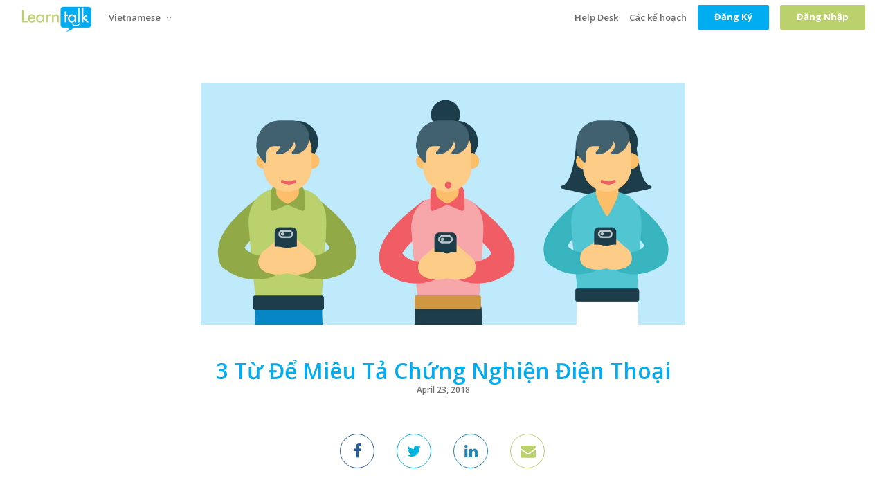

--- FILE ---
content_type: text/html; charset=utf-8
request_url: https://learntalk.org/vi/blog/3-tu-mieu-ta-chung-nghien-dien-thoai
body_size: 12192
content:
<!DOCTYPE html>
<html lang='vi'>
<head>
<meta charset='utf-8'>
<meta content='IE=edge' http-equiv='X-UA-Compatible'>
<meta content='width=device-width, initial-scale=1' name='viewport'>
<title>
Learntalk
| 3 Từ Để Miêu Tả Chứng Nghiện Điện Thoại
</title>
<meta content='Blog Learntalk: 3 Từ Để Miêu Tả Chứng Nghiện Điện Thoại, Learntalk là phương pháp học tiếng Anh online hiệu quả nhất thông qua các bài học tiếng Anh trực tuyến bằng video với giáo viên bản xứ.' name='description'>

<script>
//<![CDATA[
window.gon={};gon.production=true;gon.max_participant_size=20;gon.current_corporation_id=1;gon.exam_timer_duration="10:00";
//]]>
</script>

<meta content='https://learntalk.org/vi/blog/3-tu-mieu-ta-chung-nghien-dien-thoai' property='og:url'>
<meta content='Learntalk' property='og:site_name'>
<meta content='1562487210722640' property='fb:app_id'>
<meta content='learntalkapp' name='p:domain_verify'>
<meta content='blog' property='og:type'>
<!-- %meta{:content => "https://learntalk.org/photos/blog/header_photo/273/Learntalk_BlogPosts_04-02-2018_PhoneAddiction.jpg", :property => "og:image"}/ -->
<meta content='Learntalk | 3 Từ Để Miêu Tả Chứng Nghiện Điện Thoại' property='og:title'>
<meta content='Tutor management software to help you bring your tutorial business online. White label virtual classrooms, booking calendar, learning management system, integrated payment gateways, accounting tools and much more.' name='description' property='og:description'>

<meta content='telephone=no' name='format-detection'>
<link href='https://learntalk.org/assets/favicon-a24cd412b96f4871dbe170d2a82f2ee74fbb2af968c5349192e4de14778b62f6.ico' rel='shortcut icon' type='image/x-icon'>
<link href='https://learntalk.org/assets/favicon-a24cd412b96f4871dbe170d2a82f2ee74fbb2af968c5349192e4de14778b62f6.ico' rel='icon' type='image/x-icon'>
<link rel="stylesheet" media="all" href="/assets/application-ae32fe240bdf8ae53d0307eb6b55ccf3693a90a430060cabbbed84b7556de62c.css" />
<!-- START - Public Pages Styles -->
<link rel="stylesheet" media="all" href="/assets/public_pages-5ecb15f942c39d7f86d04a86a4556f124316a2cd412652c5c206b0b9deb4abf3.css" />
<!-- END - Public Pages Styles -->
<link rel="stylesheet" media="all" href="/assets/dashboard-2-4bca2944a2b45522731d5c1825c51458f6a5bc2c7c981df1b92e32d1b2188a72.css" />
<meta name="csrf-param" content="authenticity_token" />
<meta name="csrf-token" content="+SFZEu6L7Czkhinq3572frOCK8grfqQrvZ//RD+APhatJRCZXEF0mbyDydyr2jV4pXnDmXNyHi3xRT2qAvDWxw==" />
<!-- GA and FB Pixel -->
<meta content='ZFN6oWfohXKROy7MVN4UTdX9gMs4LN0_oJXhcHsw6NQ' name='google-site-verification'>

<script>
  !function(f,b,e,v,n,t,s){if(f.fbq)return;n=f.fbq=function(){n.callMethod?
  n.callMethod.apply(n,arguments):n.queue.push(arguments)};if(!f._fbq)f._fbq=n;
  n.push=n;n.loaded=!0;n.version='2.0';n.queue=[];t=b.createElement(e);t.async=!0;
  t.src=v;s=b.getElementsByTagName(e)[0];s.parentNode.insertBefore(t,s)}(window,
  document,'script','https://connect.facebook.net/en_US/fbevents.js');
  
  fbq('init', '1011300598925324');
  fbq('track', "PageView");
</script>
<noscript>
<img height='1' src='https://www.facebook.com/tr?id=1011300598925324&amp;ev=PageView&amp;noscript=1' style='display:none' width='1'>
</noscript>

<script>
//<![CDATA[
window.gon={};gon.production=true;gon.max_participant_size=20;gon.current_corporation_id=1;gon.exam_timer_duration="10:00";
//]]>
</script>
</head>

<body>

<nav class='-mobile main-navigation public-navigation'>
<div class='nav-left'>
<div class='site-main-logo'>
<a class="logo" href="/vi"><img title="LearnTalk" src="/assets/learn-talk-new-green-blue-6fb5fdf531dbf81a568286640db83c9c6d2a2503f47d86103b2088112ccc8384.png" alt="Learn talk new green blue 6fb5fdf531dbf81a568286640db83c9c6d2a2503f47d86103b2088112ccc8384" />
</a></div>
<div class='custom-client-logo-colored'></div>
<a class='hamburger' href='#' role='mobile-nav-toggle'>
<i class='icon ion-navicon'></i>
</a>
</div>
<!-- /nav menu -->
<div class='nav-menu -mobile clearfix'>
<div class='panel-group' id='accordion'>
<div class='panel -nav'>
<div class='panel-heading'>
<div class='panel-title'>
<a href="/vi/plans">Các kế hoạch</a>
</div>
</div>
</div>
<div class='panel -nav'>
<div class='panel-heading'>
<div class='panel-title'>
<a data-target="#signin-form" data-toggle="modal" data-referralurl="/vi/blog/3-tu-mieu-ta-chung-nghien-dien-thoai" class="btn -green -thin btn-blue-clear -full" href="#"><strong>Đăng nhập</strong>
</a></div>
</div>
</div>
</div>
</div>
</nav>

<nav class='-desktop main-navigation'>
<div class='nav-left'>
<div class='site-main-logo'>
<a class="logo" href="/vi"><img title="LearnTalk" src="/assets/learn-talk-new-green-blue-6fb5fdf531dbf81a568286640db83c9c6d2a2503f47d86103b2088112ccc8384.png" alt="Learn talk new green blue 6fb5fdf531dbf81a568286640db83c9c6d2a2503f47d86103b2088112ccc8384" />
</a></div>
<!-- /language dropdown -->
<div class='custom-client-logo custom-client-logo-switcher'></div>
<ul class='nav-language inline-list'>
<li class='dropdown navbar-profile language-button'>
<a class='dropdown-toggle' data-toggle='dropdown' href='#'>
Vietnamese
<i class='icon ion-ios-arrow-down arrow-down'></i>
</a>
</li>

</ul>
</div>
<ul class='nav-menu inline-list'>
<li>
<a target="_blank" href="https://learntalk.helpscoutdocs.com/">Help Desk</a>
</li>
<li class='btn-plans-corp-landing'>
<a href="/vi/plans">Các kế hoạch</a>
</li>
<li>
<a data-target="#register-form" data-toggle="modal" data-referralurl="/vi/blog/3-tu-mieu-ta-chung-nghien-dien-thoai" class="btn -blue -thin btn-blue-clear" href="#"><strong>Đăng ký</strong>
</a></li>
<li>
<a data-target="#signin-form" data-toggle="modal" data-referralurl="/vi/blog/3-tu-mieu-ta-chung-nghien-dien-thoai" class="btn -green -thin btn-blue-clear" href="#"><strong>Đăng nhập</strong>
</a></li>
</ul>
</nav>



<section class='blog-show'>
<div class='container'>
<div class='banner-photo'>
<img class="img-responsive img-centered" src="/photos/blog/header_photo/273/Learntalk_BlogPosts_04-02-2018_PhoneAddiction.jpg" alt="Learntalk blogposts 04 02 2018 phoneaddiction" />
<div class='banner-title'>
<h1>3 Từ Để Miêu Tả Chứng Nghiện Điện Thoại</h1>
<h6>April 23, 2018</h6>
</div>
</div>
<div class='space-sep50'></div>
<div class='row'>
<div class='col-sm-12 text-center'>
<div class='socialshare-buttons'>
<a class='ss-facebook ss-round' href='http://www.facebook.com/share.php?u=https://learntalk.org//vi/blog/3-tu-mieu-ta-chung-nghien-dien-thoai=3 Từ Để Miêu Tả Chứng Nghiện Điện Thoại' target='_blank'>
<i class='fa fa-facebook'></i>
</a>
<a class='ss-twitter ss-round' href='https://twitter.com/intent/tweet?text=3 Từ Để Miêu Tả Chứng Nghiện Điện Thoại=Learntalk=https://learntalk.org//vi/blog/3-tu-mieu-ta-chung-nghien-dien-thoai' target='_blank'>
<i class='fa fa-twitter'></i>
</a>
<a class='ss-linkedin ss-round' href='https://www.linkedin.com/cws/share?url=https://learntalk.org//vi/blog/3-tu-mieu-ta-chung-nghien-dien-thoai' target='_blank'>
<i class='fa fa-linkedin'></i>
</a>
<a class='ss-email ss-round' href='mailto:?subject=Learntalk%20Blog%20-%203 Từ Để Miêu Tả Chứng Nghiện Điện Thoại=Check%20out%20this%20blog%20post%20from%20Learntalk%20https://learntalk.org//vi/blog/3-tu-mieu-ta-chung-nghien-dien-thoai'>
<i class='fa fa-envelope'></i>
</a>
</div>
</div>
</div>
<div class='space-sep50'></div>
<div class='row blog-content'>
<div class='col-sm-8 col-sm-offset-2'>
<p dir="ltr"><span style="font-size:16px;"><span style="font-family:Arial,Helvetica,sans-serif;"></span></span><span style="font-family:Arial,Helvetica,sans-serif;"><span style="font-size:16px;">Công nghệ mới mang lại cho chúng ta những cách làm mới. Theo đó, hành vi mới được phát triển - chúng ta thậm chí không có từ để diễn tả. Vì vậy, chúng ta cần tạo các từ mới để mô tả chúng!</span></span></p>

<p><span style="font-family:Arial,Helvetica,sans-serif;"><span style="font-size:16px;">Dưới đây là một số từ để mô tả nghiện điện thoại thông minh của chúng ta.</span></span><span style="font-size:16px;"><span style="font-family:Arial,Helvetica,sans-serif;"></span></span><span style="font-size:16px;"><span style="font-family:Arial,Helvetica,sans-serif;"> </span></span></p>

<p dir="ltr" style="text-align: center;"><meta charset="utf-8"><b id="docs-internal-guid-d50da9cd-f28c-e798-dc22-a8e132bb0d7b">
	<img src="https://lh3.googleusercontent.com/pJ5q1W2BvgXsMXREtIpRK8y03T6Mho8id3kwsCHHMFiBRIkpmgswssHUOrPVpfTWMl3JaESC9u8QnMrEQ_bqM5iZfLybcjoxh8ArinYEZZOiTb-NQ-52RNEKjblAqkR1uZS_YLPXkdP4iw3o1w" style="width: 500px; height: 185px; margin: 10px;"></b></p>

<p dir="ltr"><strong><span style="font-size:16px;"><span style="font-family:Arial,Helvetica,sans-serif;">1. Phubbing</span></span></strong></p>

<p dir="ltr"><meta charset="utf-8"></p>

<p><span style="font-family:Arial,Helvetica,sans-serif;"><span style="font-size:16px;">Vào năm 2012, <a href="http://www.macquariedictionary.com.au/news/view/article/391/">một hãng quảng cáo đã hợp tác với <span style="font-family:Arial,Helvetica,sans-serif;"><span style="font-size:16px;">Macquarie</span></span> Dictionary </a>(<span style="font-family:Arial,Helvetica,sans-serif;"><span style="font-size:16px;">Từ điển Macquarie)</span></span> đưa ra từ phubbing để mô tả thói quen thờ ơ với người khác hoặc môi trường xung quanh để tập trung sử dụng điện thoại di động hoặc các thiết bị điện tử tương tự khác.</span></span></p>

<p><span style="font-family:Arial,Helvetica,sans-serif;"><span style="font-size:16px;"><strong>Phubbing</strong> là từ ghép của các từ "phone" (điện thoại) và "snubbing" (phớt lờ). Động từ To snub someone nghĩa là phớt lờ một ai đó.</span></span></p>

<p dir="ltr"><strong><span style="font-size:16px;"><span style="font-family:Arial,Helvetica,sans-serif;">2. Smombie</span></span></strong></p>

<p><span style="font-size:16px;"><span style="font-family:Arial,Helvetica,sans-serif;">Từ này, viết tắt của "smartphone zombie", xuất hiện lần đầu bằng tiếng Đức trước khi nó được sử dụng bằng tiếng Anh. Đây là từ đạt danh hiệu <span style="font-size:16px;"><span style="font-family:Arial,Helvetica,sans-serif;"><a href="https://www.thelocal.de/20151114/are-you-a-smombie-german-youth-word-2016">Germany's official Youth Word of 2015</a></span></span>.(Từ Của Thanh Niên Đức năm 2015)</span></span></p>

<p><span style="font-size:16px;"><span style="font-family:Arial,Helvetica,sans-serif;">Một <strong>smombie</strong> ám chỉ một người đi chậm trên đường mà không hề để ý đến những thứ xung quanh vì họ hoàn toàn tập trung vào điện thoại.</span></span></p>

<p dir="ltr"><strong><span style="font-size:16px;"><span style="font-family:Arial,Helvetica,sans-serif;">3. FoMO</span></span></strong></p>

<p dir="ltr"><meta charset="utf-8"></p>

<p><span style="font-family:Arial,Helvetica,sans-serif;"><span style="font-size:16px;">FoMO được phát âm như một từ, giống như "foe mow". Từ viết tắt này có nghĩa là "nỗi sợ bị bỏ rơi." Động từ To miss out on something có nghĩa là bỏ lỡ cơ hội để tận hưởng hoặc tham gia việc gì đó.</span></span></p>

<p><span style="font-family:Arial,Helvetica,sans-serif;"><span style="font-size:16px;">FoMO diễn tả niềm mong muốn của một ai đó là được tham gia vào những việc người khác đang làm bởi vì họ sợ họ sẽ bỏ lỡ một niềm vui hoặc một điều thú vị từ việc làm đó.</span></span></p>

<p><span style="font-family:Arial,Helvetica,sans-serif;"><span style="font-size:16px;">Thuật ngữ này được bắt đầu sử dụng vào đầu những năm 2000. Nó xuất hiện trong một bài viết về <a href="http://www.harbus.org/2004/social-theory-at-hbs-2749/">lý thuyết xã hội</a> từ tạp chí của trường Harvard Business School.</span></span></p>

<p><span style="font-family:Arial,Helvetica,sans-serif;"><span style="font-size:16px;">Những từ này có thể ám chỉ đến những thói quen xấu hoặc hành vi tiêu cực, nhưng tất nhiên bản điện thoại thông minh không hẳn là xấu!</span></span></p>

<p><span style="font-family:Arial,Helvetica,sans-serif;"><span style="font-size:16px;">Sử dụng điện thoại khôn ngoan và có mục đích rõ ràng, điện thoại thông minh giúp cuộc sống của chúng ta nhanh nhạy hơn. Nhờ có điện thoại thông minh, chúng ta được kết nối nhiều hơn bao giờ hết.</span></span></p>

<p><span style="font-family:Arial,Helvetica,sans-serif;"><span style="font-size:16px;">Chúng ta có thể chia sẻ ý tưởng của mình với mọi người từ khắp nơi trên thế giới. Hơn hết, với điện thoại thông minh, chúng ta có cơ hội tiếp cận với nền tri thức vô tận.</span></span></p>

<p><span style="font-family:Arial,Helvetica,sans-serif;"><span style="font-size:16px;">Bạn thậm chí có thể học tiếng Anh qua điện thoại thông minh của mình. Ví dụ: <a href="/vi">Learntalk</a> hiện khả dụng trên thiết bị di động, hiện có trên Android và ngay trên iOS.</span></span></p>

</div>
</div>
<div class='space-sep50'></div>
</div>
</section>
<section class='blog-cta-tryforfree-middle'>
<div class='blog-cta-tryforfree-middle-logo'>
Học thử
<img src="/assets/cta-logo-bc44d40dc138ff3fea14a11bddccdd9306fd933823f8a13cbc64629a75ae8239.png" alt="Cta logo bc44d40dc138ff3fea14a11bddccdd9306fd933823f8a13cbc64629a75ae8239" />
ngay bây giờ
</div>
<div class='blog-cta-tryforfree-middle-content'>
Bài học đầu tiên của bạn sẽ hoàn toàn miễn phí.
<span class='text-bold'>Hãy đăng ký học 1 tiết học ngay bây giờ.</span>
<a data-target="#register-form" data-toggle="modal" class="btn -red -large" href="#">Học ngay hoàn toàn miễn phí
</a></div>
</section>
<section class='related-blogs'>
<div class='space-sep30'></div>
<div class='container blog-grid'>
<a class="blog-card" href="/vi/blog/hau-to-trong-tieng-anh-lam-thay-doi-nghia-cua-tu"><div class='blog-details'>
<div class='blog-post-thumbnail'>
<img class="img-responsive" src="/photos/blog/header_photo/348/Learntalk_BlogPosts_06-11-2018_Blocks.jpg" alt="Learntalk blogposts 06 11 2018 blocks" />
</div>
<div class='blog-post-holder'>
<h2 class='heading'>Hậu tố trong tiếng Anh: Những hậu tố làm thay đổi nghĩa của từ</h2>
<div class='summary'>
<p>Hậu tố là một chữ cái hoặc một nhóm các chữ cái thêm vào cuối một từ. Nó làm thay đổi ý nghĩa hoặc chức năng của một từ. Trong bài viết này, chúng ta sẽ nói về những hậu tố phổ biến nhất.</p>
</div>
</div>
</div>
</a><a class="blog-card" href="/vi/blog/tu-vung-tieng-anh-ve-thoi-gian-ago-back-before-va-earlier"><div class='blog-details'>
<div class='blog-post-thumbnail'>
<img class="img-responsive" src="/photos/blog/header_photo/346/Learntalk_BlogPosts_06-11-2018_Clocks.jpg" alt="Learntalk blogposts 06 11 2018 clocks" />
</div>
<div class='blog-post-holder'>
<h2 class='heading'>Từ vựng tiếng Anh về thời gian: Ago, Back, Before, và Earlier</h2>
<div class='summary'>
<p>Từ vựng tiếng Anh nói về thời gian rất phong phú. Bạn có thể nói &quot;five years ago&quot; (cách đây 5 năm) hoặc cũng có thể nói &quot;ten minutes earlier&quot; (sớm hơn 10 phút). Trong bài viết hôm nay, chúng ta sẽ cùng thảo luận về cách dùng các từ &quot;ago&quot; và &quot;earlier&quot;.</p>
</div>
</div>
</div>
</a><a class="blog-card" href="/vi/blog/hoc-tieng-anh-qua-tho-ca"><div class='blog-details'>
<div class='blog-post-thumbnail'>
<img class="img-responsive" src="/photos/blog/header_photo/345/Learntalk_BlogPosts_06-11-2018_Poetry.jpg" alt="Learntalk blogposts 06 11 2018 poetry" />
</div>
<div class='blog-post-holder'>
<h2 class='heading'>Học tiếng Anh qua thơ ca</h2>
<div class='summary'>
<p>Đọc thơ cũng là một cách hay để học từ mới. Hơn thế, bạn cũng có thể học vần điệu của tiếng Anh thông qua các bài thơ. </p>
</div>
</div>
</div>
</a><a class="blog-card" href="/vi/blog/ten-goi-cac-loai-thit-trong-tieng-Anh"><div class='blog-details'>
<div class='blog-post-thumbnail'>
<img class="img-responsive" src="/photos/blog/header_photo/263/Learntalk_BlogPosts_04-02-2018_Meat.jpg" alt="Learntalk blogposts 04 02 2018 meat" />
</div>
<div class='blog-post-holder'>
<h2 class='heading'>Cow is Beef, Chicken is Chicken: Tên Gọi Các Loại Thịt  Trong Tiếng Anh</h2>
<div class='summary'>
<p>Dù chúng ta nấuiăn ở nhà, mua thức ăn ở chợ hay ăn ở nhà hàng, và đặc biệt là khi đi du lịch, chúng ta nên biết tên gọi của các loại đồ ăn khác nhau. Bạn đã biết tên gọi khác nhau của các loại thịt trong tiếng Anh chưa?</p>
</div>
</div>
</div>
</a><a class="blog-card" href="/vi/blog/exonyms-va-endonyms-y-nghia-ten-goi-khac-nhau-cua-cac-quoc-gia"><div class='blog-details'>
<div class='blog-post-thumbnail'>
<img class="img-responsive" src="/photos/blog/header_photo/262/Learntalk_BlogPosts_03-26-2018_From_Spain.jpg" alt="Learntalk blogposts 03 26 2018 from spain" />
</div>
<div class='blog-post-holder'>
<h2 class='heading'>Exonyms (Địa danh ngoại lai) và Endonyms (Địa danh bản địa): Tên Gọi Khác Nhau Của Các Quốc Gia</h2>
<div class='summary'>
<p>Có thể bạn chưa biết, nhưng mà mỗi quốc gia có tên gọi khác nhau tuỳ thuộc vào người gọi. Bài viết này sẽ đề cập tới các tên gọi khác nhau của các nước và ý nghĩa thú vị của chúng!</p>
</div>
</div>
</div>
</a><a class="blog-card" href="/vi/blog/its-raining-cats-and-dogs-va-cac-cau-thanh-ngu-khac-ve-thoi-tiet"><div class='blog-details'>
<div class='blog-post-thumbnail'>
<img class="img-responsive" src="/photos/blog/header_photo/261/Learntalk_BlogPosts_03-26-2018_Cats_and_Dog.jpg" alt="Learntalk blogposts 03 26 2018 cats and dog" />
</div>
<div class='blog-post-holder'>
<h2 class='heading'>‘It&#39;s Raining Cats and Dogs’ Và Các Câu Thành Ngữ Khác Về Thời Tiết</h2>
<div class='summary'>
<p>&quot;It&#39;s raining cats and dogs.&quot; &quot;I&#39;m feeling under the weather.&quot; &quot;I&#39;ll take a rain check.&quot; là những ví dụ về câu thành ngữ tiếng Anh nói về thời tiết. Tuy nhiên, thành ngữ tiếng Anh là gì và tại sao chúng ta lại phải học thành ngữ?</p>
</div>
</div>
</div>
</a></div>
<section class='blog-cta-tryforfree-bottom'>
<div class='blog-cta-tryforfree-bottom-logo'>
Học thử
<img src="/assets/cta-logo-bc44d40dc138ff3fea14a11bddccdd9306fd933823f8a13cbc64629a75ae8239.png" alt="Cta logo bc44d40dc138ff3fea14a11bddccdd9306fd933823f8a13cbc64629a75ae8239" />
ngay bây giờ
</div>
<div class='blog-cta-tryforfree-bottom-content'>
Bài học đầu tiên của bạn sẽ hoàn toàn miễn phí.
<span class='text-bold'>Hãy đăng ký học 1 tiết học ngay bây giờ.</span>
<a data-target="#register-form" data-toggle="modal" class="btn -red -large" href="#">Học ngay hoàn toàn miễn phí
</a></div>
</section>
</section>


<footer class='main-footer'>
<div class='wrapper flex-wrapper footer-content'>
<div class='site'>
<div class='footer-header'>
<h6 class='title'>Công ty</h6>
</div>
<ul class='link-list'>
<li class='link-item'><a class="link" href="/vi/schools">Schools</a></li>
<!-- %li.link-item= link_to translated_content("label_about_us"), page_path('about-us'), class: 'link' -->
<li class='link-item'><a class="link" href="/vi/corporate-solution">Doanh nghiệp</a></li>
<!-- %li.link-item= link_to translated_content('label_blog'), blog_index_path(locale: :en), class: 'link' -->
<!-- # %li.link-item= link_to translated_content('label_blog_spain'), blog_spain_path(locale: :es), class: 'link' -->
<!-- %li.link-item= link_to 'Blog Learntalk', blog_vietnam_path(locale: :vi), class: 'link' -->
<!-- # %li.link-item= link_to translated_content('label_faqs_s'), page_path('faqs'), class: 'link' -->
<!-- %li.link-item= link_to translated_content('label_terms_of_service'), page_path('terms-of-service'), class: 'link' -->
<li class='link-item'><a class="link" href="/vi/general-data-protection-regulation">GDPR</a></li>
<li class='link-item'><a class="link" href="/vi/privacy">Privacy Policy</a></li>
<li class='link-item'><a data-target="#sales-signin-form" data-toggle="modal" data-referralurl="/vi/blog/3-tu-mieu-ta-chung-nghien-dien-thoai" class="link" href="#">Đăng nhập</a></li>
<li class='link-item'><a class="link" href="/vi/tos">Terms of Service</a></li>
</ul>
</div>
<div class='contact'>
<div class='footer-header'>
<h6 class='title'>Liên hệ với chúng tôi</h6>
</div>
<div class='contact-item'>
<span class='country'>Hong Kong</span>
<div class='address sub-footer'>
<div>
Learntalk Limited (HK Company number: 2428220)
</div>
<div>
Flat/RM C, Level 7 World Trust Tower
</div>
<div>
50 Stanley Street, Central, Hong Kong
</div>
</div>
</div>
<div class='contact-item'>
<span class='country'>Email</span>
<a class='text-link' href='mailto:hello@learntalk.org'>
hello@learntalk.org
</a>
</div>
</div>
<div class='teacher'>
<div class='footer-header'>
<h6 class='title'>Students</h6>
</div>
<p class='become-a-teacher'>
<a class="text-link" href="/vi/home">Đăng ký</a>
</p>
<p class='become-a-teacher'>
<a data-target="#signin-form" data-toggle="modal" data-referralurl="/vi/blog/3-tu-mieu-ta-chung-nghien-dien-thoai" class="text-link" href="#"><strong>Đăng nhập</strong>
</a></p>
<p class='become-a-teacher'>
<a class="text-link" href="/vi/kids_courses">Trẻ em</a>
</p>
<p class='become-a-teacher'>
<a class="text-link" href="/vi/plans">Các kế hoạch</a>
</p>
<p class='become-a-teacher'>
<a class="text-link" href="/vi/available_courses">Khoá học</a>
</p>
<p class='become-a-teacher'>
<a class="text-link" href="/vi/lesson_topics">Chủ đề tiết học</a>
</p>
<p class='become-a-teacher'>
<a class="text-link" href="/vi/the-methodology">Phương pháp luận</a>
</p>
<br>
<div class='footer-header'>
<h6 class='title'>Trở thành một giáo viên</h6>
</div>
<p class='become-a-teacher'>
Nếu bạn thông thạo tiếng Anh, tốt nghiệp đại học, và thích giao tiếp với mọi người từ các quốc gia và nền văn hoá khác nhau, chúng tôi rất muốn nhận được hồi âm từ bạn.
</p>
<p class='become-a-teacher'>
Tạo một
<a class="text-link" href="/vi/teachers">tài khoản giáo viên</a>
Bây giờ để nộp đơn
</p>
</div>
<div class='flex-wrapper subfooter'>
<a class='logo' href='#'>
<img alt='Learntalk Logo' src='/img/learntalk-white.png'>
</a>
<div class='footer-links'>
<span class='copyright'>
Copyright © Learntalk 2026
</span>
<ul class='social-links'>
<li class='social-item'>
<a class='link' href='https://www.facebook.com/learntalk.org' target='_blank'>
<i class='icon ion-social-facebook'></i>
</a>
</li>
<li class='social-item'>
<a class='link' href='https://www.youtube.com/watch?v=toYInX-ok10&amp;feature=youtu.be' target='_blank'>
<i class='icon ion-social-youtube'></i>
</a>
</li>
<li class='social-item'>
<a class='link' href='https://www.linkedin.com/company/learntalk' target='_blank'>
<i class='icon ion-social-linkedin'></i>
</a>
</li>
<li class='social-item'>
<a class='link' href='https://www.instagram.com' target='_blank'>
<i class='icon ion-social-instagram-outline'></i>
</a>
</li>
</ul>
</div>
</div>
</div>
</footer>

<div aria-labelledby='registerLabel' class='modal fade' id='pricing-modal-form' role='dialog' tabindex='-1'>
<div class='col-sm-12' role='document'>
<div class='modal-content registration-form'>
<div class='modal-header'>
<button aria-label='Close' class='close' data-dismiss='modal' type='button'>
<span aria-hidden='true'>×</span>
</button>
</div>
<div class='modal-body clearfix'>
<div class='plans'>
</div>
</div>
<div class='modal-footer'>
<p class='mt10'>
Bạn muốn trở thành một giáo viên?
<a href="/vi/teachers">Ứng tuyển ở đây</a>
</p>
</div>
</div>
</div>
</div>

<div aria-labelledby='registerLabel' class='modal fade' id='teacher-register-form' role='dialog' tabindex='-1'>
<div class='modal-dialog' role='document'>
<div class='modal-content registration-form'>
<div class='modal-header'>
<button aria-label='Close' class='close' data-dismiss='modal' type='button'>
<span aria-hidden='true'>×</span>
</button>
<div class='modal-header-text text-capitalize text-center'>Bắt đầu dạy tiếng Anh</div>
</div>
<div class='modal-body'>
<form class="form-horizontal" data-toggle="validator" id="new_user" action="/vi" accept-charset="UTF-8" method="post"><input name="utf8" type="hidden" value="&#x2713;" /><input type="hidden" name="authenticity_token" value="uUt42ie8rumK7hhVOA6x4FRL3f1RWLLnvdVHDt8+O+XtTzFRlXY2XNLr+GNMSnLmQrA1rAlUCOHxD4Xg4k7TNA==" /><input value="1" type="hidden" name="user[is_instructor]" id="user_is_instructor" />
<input value="1" type="hidden" name="user[page_corporation_id]" id="user_page_corporation_id" />
<div class='form-group'>
<div class='col-sm-12'>
<input placeholder="Tên Riêng" class="form-control input-lg" data-error="First name required." required="required" type="text" name="user[first_name]" id="user_first_name" />
</div>
</div>
<div class='form-group'>
<div class='col-sm-12'>
<input placeholder="Tên Họ" class="form-control input-lg" data-error="Last name required." required="required" type="text" name="user[last_name]" id="user_last_name" />
</div>
</div>
<div class='form-group'>
<div class='col-sm-12'>
<input placeholder="Số liên lạc" class="form-control input-lg" data-error="Contact number required." required="required" type="text" name="user[contact_no]" id="user_contact_no" />
</div>
</div>
<div class='form-group'>
<div class='col-sm-12'>
<input placeholder="Địa chỉ email" class="form-control input-lg" autocomplete="off" data-error="Email Address is required." required="required" type="email" name="user[email]" id="user_email" />
</div>
</div>
<div class='form-group'>
<div class='col-sm-12'>
<input placeholder="Mật khẩu" class="form-control input-lg" autocomplete="off" data-error="Invalid password." required="required" type="password" name="user[password]" id="user_password" />
</div>
</div>
<div class='form-group'>
<div class='col-sm-12'>
<button class='btn -green -full' type='submit'>Bắt đầu</button>
</div>
</div>
<!-- .form-group -->
<!-- .col-sm-12 -->
<!-- = link_to user_omniauth_authorize_path(:facebook, :is_instructor => "1"), class: "btn -facebook -full " do -->
<!-- %i.icon.ion-social-facebook   -->
<!-- = translated_content('label_signup_with_facebook') -->
</form></div>
<div class='auth-modal-footer'>
<div class='modal-footer'>
<p class='mt10'>
Bạn đã có một tai khoản?
<a data-dismiss="modal" data-toggle="modal" href="#signin-form">Đăng nhập tại đây.</a>
</p>
</div>
<div class='modal-footer'>
<p class='mt10'>
Bạn là học viên viên?
<a data-dismiss="modal" data-toggle="modal" href="#register-form">Đăng ký tại đây.</a>
</p>
</div>
</div>
</div>
</div>
</div>

<div aria-labelledby='signInLabel' class='modal fade' id='signin-form' role='dialog' tabindex='-1'>
<div class='modal-dialog' role='document'>
<div class='modal-content signin-form'>
<div class='modal-header'>
<button aria-label='Close' class='close' data-dismiss='modal' type='button'>
<span aria-hidden='true'>×</span>
</button>
<div class='modal-header-text text-capitalize text-center text-light-blue'>Đăng nhập</div>
</div>
<div class='modal-body'>
<form class="form-horizontal" data-toggle="validator" id="new_user" action="/vi/sign_in" accept-charset="UTF-8" method="post"><input name="utf8" type="hidden" value="&#x2713;" /><input type="hidden" name="authenticity_token" value="Y0u1v1jJ2yixiKenZ2+RIntzkodoO++QA/sisrtVB0g3T/w06gNDnemNR5ETK1IkbYh61jA3VZZPIeBchiXvmQ==" /><div class='form-group'>
<div class='col-sm-12'>
<input placeholder="Địa chỉ email" class="form-control input-lg" autocomplete="off" data-error="Email Address is required." required="required" type="email" name="user[email]" id="user_email" />
</div>
</div>
<div class='form-group'>
<div class='col-sm-12'>
<input placeholder="Mật khẩu" class="form-control input-lg" autocomplete="off" data-error="Invalid password." required="required" type="password" name="user[password]" id="user_password" />
</div>
</div>
<div class='form-group'>
<div class='col-sm-12'>
<input id='corporate_sign_in' name='corporate_sign_in' type='hidden'>
<button class='btn -blue -full' type='submit'>Đăng nhập</button>
</div>
</div>
</form><div class='row'>
<div class='col-sm-12 text-center mb20'>
<a class='forgot-password-link' data-dismiss='modal' data-toggle='modal' href='#password-form'>Quên mật khẩu?</a>
</div>
<!-- .col-sm-12 -->
<!-- - if params[:controller] == 'teachers' -->
<!-- = link_to user_omniauth_authorize_path(:facebook, :is_instructor => "1", corporation_id: current_corporation.id), class: "btn -facebook -full " do -->
<!-- %i.icon.ion-social-facebook  -->
<!-- = translated_content('label_login_with_facebook') -->
<!-- - else -->
<!-- = link_to user_omniauth_authorize_path(:facebook, :is_instructor => "0", corporation_id: current_corporation.id), class: "btn -facebook -full  facebook-btn-modal" do -->
<!-- %i.icon.ion-social-facebook   -->
<!-- = translated_content('label_login_with_facebook') -->
</div>
</div>
<div class='auth-modal-footer'>
<div class='modal-footer'>
<p class='mt10'>
Vẫn chưa có tài khoản?
<a class="text-link" href="/vi/home">Đăng ký tại đây.</a>
</p>
</div>
<div class='modal-footer'>
<p class='mt10'>
Bạn muốn trở thành một giáo viên?
<a data-dismiss="modal" data-toggle="modal" href="#teacher-register-form">Ứng tuyển ở đây</a>
</p>
</div>
</div>
</div>
</div>
</div>

<div aria-labelledby='registerLabel' class='modal fade' id='pricing-modal-form' role='dialog' tabindex='-1'>
<div class='col-sm-12' role='document'>
<div class='modal-content registration-form'>
<div class='modal-header'>
<button aria-label='Close' class='close' data-dismiss='modal' type='button'>
<span aria-hidden='true'>×</span>
</button>
</div>
<div class='modal-body clearfix'>
<div class='plans'>
</div>
</div>
<div class='modal-footer'>
<p class='mt10'>
Bạn muốn trở thành một giáo viên?
<a href="/vi/teachers">Ứng tuyển ở đây</a>
</p>
</div>
</div>
</div>
</div>

<div aria-labelledby='registerLabel' class='modal fade' id='teacher-register-form' role='dialog' tabindex='-1'>
<div class='modal-dialog' role='document'>
<div class='modal-content registration-form'>
<div class='modal-header'>
<button aria-label='Close' class='close' data-dismiss='modal' type='button'>
<span aria-hidden='true'>×</span>
</button>
<div class='modal-header-text text-capitalize text-center'>Bắt đầu dạy tiếng Anh</div>
</div>
<div class='modal-body'>
<form class="form-horizontal" data-toggle="validator" id="new_user" action="/vi" accept-charset="UTF-8" method="post"><input name="utf8" type="hidden" value="&#x2713;" /><input type="hidden" name="authenticity_token" value="YtnHY+m5rC/6bmdZMdG7hrcl5RCmvAQC9PZAkyDmRCk23Y7oW3M0mqJrh29FlXiAod4NQf6wvgS4LIJ9HZas+A==" /><input value="1" type="hidden" name="user[is_instructor]" id="user_is_instructor" />
<input value="1" type="hidden" name="user[page_corporation_id]" id="user_page_corporation_id" />
<div class='form-group'>
<div class='col-sm-12'>
<input placeholder="Tên Riêng" class="form-control input-lg" data-error="First name required." required="required" type="text" name="user[first_name]" id="user_first_name" />
</div>
</div>
<div class='form-group'>
<div class='col-sm-12'>
<input placeholder="Tên Họ" class="form-control input-lg" data-error="Last name required." required="required" type="text" name="user[last_name]" id="user_last_name" />
</div>
</div>
<div class='form-group'>
<div class='col-sm-12'>
<input placeholder="Số liên lạc" class="form-control input-lg" data-error="Contact number required." required="required" type="text" name="user[contact_no]" id="user_contact_no" />
</div>
</div>
<div class='form-group'>
<div class='col-sm-12'>
<input placeholder="Địa chỉ email" class="form-control input-lg" autocomplete="off" data-error="Email Address is required." required="required" type="email" name="user[email]" id="user_email" />
</div>
</div>
<div class='form-group'>
<div class='col-sm-12'>
<input placeholder="Mật khẩu" class="form-control input-lg" autocomplete="off" data-error="Invalid password." required="required" type="password" name="user[password]" id="user_password" />
</div>
</div>
<div class='form-group'>
<div class='col-sm-12'>
<button class='btn -green -full' type='submit'>Bắt đầu</button>
</div>
</div>
<!-- .form-group -->
<!-- .col-sm-12 -->
<!-- = link_to user_omniauth_authorize_path(:facebook, :is_instructor => "1"), class: "btn -facebook -full " do -->
<!-- %i.icon.ion-social-facebook   -->
<!-- = translated_content('label_signup_with_facebook') -->
</form></div>
<div class='auth-modal-footer'>
<div class='modal-footer'>
<p class='mt10'>
Bạn đã có một tai khoản?
<a data-dismiss="modal" data-toggle="modal" href="#signin-form">Đăng nhập tại đây.</a>
</p>
</div>
<div class='modal-footer'>
<p class='mt10'>
Bạn là học viên viên?
<a data-dismiss="modal" data-toggle="modal" href="#register-form">Đăng ký tại đây.</a>
</p>
</div>
</div>
</div>
</div>
</div>

<div aria-labelledby='signInLabel' class='modal fade' id='password-form' role='dialog' tabindex='-1'>
<div class='modal-dialog' role='document'>
<div class='modal-content'>
<div class='modal-header'>
<button aria-label='Close' class='close' data-dismiss='modal' type='button'>
<span aria-hidden='true'>×</span>
</button>
<div class='modal-header-text text-capitalize text-center text-light-blue'>Quên mật khẩu?</div>
<p class='text-grey text-center'>Cung cấp địa chỉ email và hướng dẫn để đặt lại mật khẩu sẽ được gửi đến cho bạn.</p>
</div>
<div class='modal-body'>
<form class="form-horizontal" data-toggle="validator" id="new_user" action="/vi/password" accept-charset="UTF-8" method="post"><input name="utf8" type="hidden" value="&#x2713;" /><input type="hidden" name="authenticity_token" value="JChJ9LHOIrUbP50ZlP1MoINhKjzuWz85TZsHuZVNG9NwLAB/AwS6AEM6fS/guY+mlZrCbbZXhT8BQcVXqD3zAg==" /><div class='form-group'>
<div class='col-sm-12'>
<input placeholder="Địa chỉ email" class="form-control form-control-circle input-lg" autocomplete="off" data-error="Email Address is required." required="required" type="email" name="user[email]" id="user_email" />
</div>
</div>
<div class='form-group'>
<div class='col-sm-10 col-sm-offset-1'>
<button class='btn btn-xlg btn-green text-center btn-block text-uppercase' type='submit'>Gửi đi</button>
</div>
</div>
</form></div>
</div>
</div>
</div>

<div aria-labelledby='registerLabel' class='modal fade' id='register-form' role='dialog' tabindex='-1'>
<div class='modal-dialog' role='document'>
<div class='modal-content registration-form'>
<div class='modal-header'>
<button aria-label='Close' class='close' data-dismiss='modal' type='button'>
<span aria-hidden='true'>×</span>
</button>
<div class='modal-header-text text-capitalize text-center'>
Bắt đầu học tiếng Anh
</div>
</div>
<div class='modal-body'>
<form class="form-horizontal " data-toggle="validator" id="new_user" action="/vi" accept-charset="UTF-8" method="post"><input name="utf8" type="hidden" value="&#x2713;" /><input type="hidden" name="authenticity_token" value="htsnv1ElAGjAOqvG/kxiFW+xAbOEAydLqsDV59srLR/S32404++Y3Zg/S/CKCKETeUrp4twPnU3mGhcJ5lvFzg==" /><div class="cfjgmnukpwlxzhy_1769478292"><style media="screen">.cfjgmnukpwlxzhy_1769478292 {position:absolute!important;top:-9999px;left:-9999px;}</style><label for="cfjgmnukpwlxzhy">If you are a human, ignore this field</label><input type="text" name="cfjgmnukpwlxzhy" id="cfjgmnukpwlxzhy" tabindex="-1" /></div>
<div class='form-group'>
<div class='col-sm-12'>
<input placeholder="Tên" class="form-control input-lg" data-error="First name required." required="required" type="text" name="user[first_name]" id="user_first_name" />
</div>
</div>
<div class='form-group'>
<div class='col-sm-12'>
<input placeholder="Số liên lạc" class="form-control input-lg" data-error="Mobile number required." required="required" type="text" name="user[contact_no]" id="user_contact_no" />
</div>
</div>
<div class='form-group'>
<div class='col-sm-12'>
<input placeholder="Địa chỉ email" class="form-control input-lg" autocomplete="off" data-error="Email Address is required." required="required" type="email" name="user[email]" id="user_email" />
</div>
</div>
<div class='form-group'>
<div class='col-sm-12'>
<input placeholder="Mật khẩu" class="form-control input-lg" autocomplete="off" data-error="Invalid password." required="required" type="password" name="user[password]" id="user_password" />
</div>
</div>
<input type="hidden" name="from_plans" id="from_plans" />
<input type="hidden" name="product_id" id="product_id" />
<input type="hidden" name="period" id="period" />
<input type="hidden" name="level" id="level" />
<input type="hidden" name="course_id" id="modal_course_id" />
<input type="hidden" name="fb_share" id="fb_share" />
<div class='form-group'>
<div class='col-sm-12'>
<button class='btn -red -full' id='student-signup-btn' type='submit'>Bắt đầu</button>
</div>
</div>
<!-- .form-group -->
<!-- .col-sm-12 -->
<!-- = link_to user_omniauth_authorize_path(:facebook, :is_instructor => "0", :invitation_token_used => params[:invite], :fb_share => params[:fb_share]), class: "btn -facebook fb-signup-btn -full " do -->
<!-- %i.icon.ion-social-facebook   -->
<!-- = translated_content('label_signup_with_facebook') -->
</form></div>
<div class='auth-modal-footer'>
<div class='modal-footer'>
<p class='mt10'>
Already have an account?
<a data-dismiss='modal' data-toggle='modal' href='#signin-form'>
Login here
</a>
</p>
</div>
</div>
</div>
</div>
</div>

<div aria-labelledby='signInLabel' class='modal fade' id='sales-signin-form' role='dialog' tabindex='-1'>
<div class='modal-dialog' role='document'>
<div class='modal-content sales-signin-form'>
<div class='modal-header'>
<button aria-label='Close' class='close' data-dismiss='modal' type='button'>
<span aria-hidden='true'>×</span>
</button>
<div class='modal-header-text text-capitalize text-center text-light-blue'>Đăng nhập</div>
</div>
<div class='modal-body'>
<form class="form-horizontal" data-toggle="validator" id="new_user" action="/vi/sign_in" accept-charset="UTF-8" method="post"><input name="utf8" type="hidden" value="&#x2713;" /><input type="hidden" name="authenticity_token" value="NAhp5/ztqJhUl5d2wDMENYJ+64HudQOQtLMX/XVtCVZgDCBsTicwLQySd0C0d8czlIUD0LZ5uZb4adUTSB3hhw==" /><div class='form-group'>
<div class='col-sm-12'>
<input placeholder="Địa chỉ email" class="form-control input-lg" autocomplete="off" data-error="Email Address is required." required="required" type="email" name="user[email]" id="user_email" />
</div>
</div>
<div class='form-group'>
<div class='col-sm-12'>
<input placeholder="Mật khẩu" class="form-control input-lg" autocomplete="off" data-error="Invalid password." required="required" type="password" name="user[password]" id="user_password" />
</div>
</div>
<div class='form-group'>
<div class='col-sm-12'>
<input id='corporate_sign_in' name='corporate_sign_in' type='hidden'>
<button class='btn -blue -full' type='submit'>Đăng nhập</button>
</div>
</div>
</form><div class='row'>
<div class='col-sm-12 text-center mb20'>
<a class='forgot-password-link' data-dismiss='modal' data-toggle='modal' href='#password-form'>Quên mật khẩu?</a>
</div>
</div>
</div>
</div>
</div>
</div>


<script src="/assets/app_public-02e6a533d355ebacc8a35fa97b22053f50c9bf4d596e60bfe17569bd43002f76.js"></script>


<div data-day='Tue 27' data-marketplace='1' data-time='10 AM' id='calendar-current-time'></div>
<script>
  if ($('#learntalk-offers').length > 0) {
    $('#learntalk-offers').html('<section class=\'what-is-learntalk bg-trans mb30\'>\n<div class=\'container\'>\n<div class=\'row pt30 text-center\'>\n<span>Là gì<\/span>\n<h1>Learntalk?<\/h1>\n<\/div>\n<div class=\'row pb40 text-center\'>\n<div class=\'col-sm-3\'>\n<img class=\"img-responsive img-centered img-learntalk-offers\" src=\"/assets/24-7-availability-9cc13f5c22c1aa351807d6025068f98fd58f66514836970ae2650fe510420400.png\" alt=\"24 7 availability 9cc13f5c22c1aa351807d6025068f98fd58f66514836970ae2650fe510420400\" />\n<h4 class=\'text-light-blue pt15\'>Có sẵn 24/7<\/h4>\n<p><\/p>\n<\/div>\n<div class=\'col-sm-3\'>\n<img class=\"img-responsive img-centered img-learntalk-offers\" src=\"/assets/professional-teachers-b749d83139c4c09430c8a72c8cc80f6cda44db86391fe26df2a3d796b6835997.png\" alt=\"Professional teachers b749d83139c4c09430c8a72c8cc80f6cda44db86391fe26df2a3d796b6835997\" />\n<h4 class=\'text-light-blue pt15\'>Giáo viên chuyên nghiệp<\/h4>\n<p><\/p>\n<\/div>\n<div class=\'col-sm-3\'>\n<img class=\"img-responsive img-centered img-learntalk-offers\" src=\"/assets/methodology-7400bd6bd2677368d4212baeb604d8cc388622fa25b4aa978db55f03234834ae.png\" alt=\"Methodology 7400bd6bd2677368d4212baeb604d8cc388622fa25b4aa978db55f03234834ae\" />\n<h4 class=\'text-light-blue pt15\'>Phương pháp Độc nhất<\/h4>\n<p><\/p>\n<\/div>\n<div class=\'col-sm-3\'>\n<img class=\"img-responsive img-centered img-learntalk-offers\" src=\"/assets/affordable-price-459a48eb06f5e5a8de3f29cecdfddd7ada31ed4064f5b7d443ce2031d1962e96.png\" alt=\"Affordable price 459a48eb06f5e5a8de3f29cecdfddd7ada31ed4064f5b7d443ce2031d1962e96\" />\n<h4 class=\'text-light-blue pt15\'>Giá cả Phải chăng<\/h4>\n<p><\/p>\n<\/div>\n<\/div>\n<\/div>\n<\/section>\n');
  }
  if ($('#f-instructors').length > 0) {
    $('#f-instructors').html('<div class=\'wrapper\'>\n<ul class=\'teachers-list\'>\n<\/ul>\n<div aria-labelledby=\'available-instructor\' class=\'modal fade featured-instructors-modal\' id=\'teacher-intro-video\' role=\'dialog\' tabindex=\'-1\'>\n<div class=\'modal-dialog\' role=\'document\'>\n<div class=\'modal-content\'><\/div>\n<\/div>\n<\/div>\n\n<\/div>\n');
  }
</script>

<script>
  if ($('#country-code').length > 0) {
    $.getJSON("https://ipinfo.io/geo?token=5dec7946108d3b", function (data) {
      var country = data.country;
      document.getElementById("country-code").innerHTML = country;
      var ip = data.ip;
      $.ajax({
        type: "GET",
        url: "/en/number_to_call",
        dataType: 'text',
        data: {
          country_name: country
        },
        success: function(data, textStatus, jqXHR) {
          $(".number-to-call").append(data);
        }
      });
    });
  }
</script>

<div class='hidden' data-locale='vi' id='locale-language'></div>
</body>
</html>


--- FILE ---
content_type: text/css
request_url: https://learntalk.org/assets/application-ae32fe240bdf8ae53d0307eb6b55ccf3693a90a430060cabbbed84b7556de62c.css
body_size: 156375
content:
@import url("https://fonts.googleapis.com/css2?family=Open+Sans:wght@300;400;500;600;700;800&display=swap");@import url("https://fonts.googleapis.com/css2?family=Montserrat:wght@100;400;600;700&family=Poppins&display=swap");body.royal_preloader{background:none;visibility:hidden}#royal_preloader{font-family:'Open Sans';font-size:12px;visibility:visible;position:fixed;top:0;background-color:#ffffff;right:0;bottom:0;left:0;height:auto;margin:0;z-index:9999999999}#royal_preloader.royal_preloader_number:before,#royal_preloader.royal_preloader_progress:before{content:'';position:absolute;top:0;right:0;bottom:0;left:0;background-image:-webkit-radial-gradient(circle, rgba(255,255,255,0.1), rgba(255,255,255,0.01));background-image:-moz-radial-gradient(circle, rgba(255,255,255,0.1), rgba(255,255,255,0.01));background-image:-ms-radial-gradient(circle, rgba(255,255,255,0.1), rgba(255,255,255,0.01));background-image:-o-radial-gradient(circle, rgba(255,255,255,0.1), rgba(255,255,255,0.01));background-image:radial-gradient(circle, rgba(255,255,255,0.1), rgba(255,255,255,0.01))}#royal_preloader.complete{opacity:0;-webkit-transition:opacity 0.2s linear 0.5s;-moz-transition:opacity 0.2s linear 0.5s;-ms-transition:opacity 0.2s linear 0.5s;-o-transition:opacity 0.2s linear 0.5s;transition:opacity 0.2s linear 0.5s}#royal_preloader.royal_preloader_line{height:2px;bottom:auto}#royal_preloader.royal_preloader_number .royal_preloader_percentage{position:absolute;top:0;right:0;bottom:0;left:0;margin:auto;width:60px;height:60px;line-height:60px;font-size:12px;color:#ccc;visibility:none;text-align:center;-webkit-transition:all 0.3s linear 0.5s;-moz-transition:all 0.3s linear 0.5s;-ms-transition:all 0.3s linear 0.5s;-o-transition:all 0.3s linear 0.5s;transition:all 0.3s linear 0.5s}#royal_preloader.royal_preloader_number .royal_preloader_percentage:before{content:'';position:absolute;top:0;right:0;bottom:0;left:0;border:2px solid #d9d9d9;border-radius:50%}#royal_preloader.royal_preloader_number .royal_preloader_percentage:after{content:'';position:absolute;top:-2px;right:-2px;bottom:-2px;left:-2px;border:4px solid transparent;border-left-color:#00B7EB;border-radius:50%;-webkit-animation:rotate 0.8s linear infinite;-moz-animation:rotate 0.8s linear infinite;-ms-animation:rotate 0.8s linear infinite;-o-animation:rotate 0.8s linear infinite;animation:rotate 0.8s linear infinite}#royal_preloader.royal_preloader_line .royal_preloader_loader{position:absolute;height:100%;left:0}#royal_preloader.royal_preloader_line .royal_preloader_peg{position:absolute;right:0;height:100%;width:60px;opacity:0.5}#royal_preloader.royal_preloader_text .royal_preloader_loader{color:#FFFFFF;position:absolute;top:0;bottom:0;left:50%;height:30px;line-height:30px;margin:auto;letter-spacing:3px;font-size:16px;white-space:nowrap}#royal_preloader.royal_preloader_text .royal_preloader_loader div{position:absolute;top:0px;right:0px;bottom:0px;left:0%;background-color:#000000;opacity:0.7;filter:alpha(opacity=60)}#royal_preloader.royal_preloader_logo .royal_preloader_loader{position:absolute;left:50%;top:50%;margin:0px;overflow:hidden;background-position:50% 50%;background-repeat:no-repeat;background-size:100%;border-radius:5px}#royal_preloader.royal_preloader_logo .royal_preloader_loader div{position:absolute;bottom:0%;left:0px;right:0px;height:100%;opacity:0.7;filter:alpha(opacity=60)}#royal_preloader.royal_preloader_logo .royal_preloader_percentage{position:absolute;top:50%;left:50%;height:40px;line-height:40px;margin:0px;color:#072E77;text-align:center;font-family:'MyriadWeb';font-size:12px;font-weight:bold}#royal_preloader.royal_preloader_progress .royal_preloader_percentage{position:absolute;top:50%;left:0;right:0;color:#AAAAAA;color:rgba(255,255,255,0.1);font-family:'MyriadWeb';font-size:20px;text-align:center}#royal_preloader.royal_preloader_progress .royal_preloader_loader{content:'';position:absolute;top:50%;left:0;right:0;width:60%;height:2px;margin:-10px auto auto auto;background-color:rgba(0,0,0,0.1)}#royal_preloader.royal_preloader_progress .royal_preloader_meter{width:0;height:100%;margin:auto;padding:0;background-color:#C76363}@-webkit-keyframes rotate{0%{-webkit-transform:rotate(0)}100%{-webkit-transform:rotate(360deg)}}@-moz-keyframes rotate{0%{-moz-transform:rotate(0)}100%{-moz-transform:rotate(360deg)}}@-ms-keyframes rotate{0%{-ms-transform:rotate(0)}100%{-ms-transform:rotate(360deg)}}@-o-keyframes rotate{0%{-o-transform:rotate(0)}100%{-o-transform:rotate(360deg)}}@keyframes rotate{0%{transform:rotate(0)}100%{transform:rotate(360deg)}}/*!
 * Bootstrap v3.3.5 (http://getbootstrap.com)
 * Copyright 2011-2015 Twitter, Inc.
 * Licensed under MIT (https://github.com/twbs/bootstrap/blob/master/LICENSE)
 *//*! normalize.css v3.0.3 | MIT License | github.com/necolas/normalize.css */html{font-family:sans-serif;-webkit-text-size-adjust:100%;-ms-text-size-adjust:100%}body{margin:0}article,aside,details,figcaption,figure,footer,header,hgroup,main,menu,nav,section,summary{display:block}audio,canvas,progress,video{display:inline-block;vertical-align:baseline}audio:not([controls]){display:none;height:0}[hidden],template{display:none}a{background-color:transparent}a:active,a:hover{outline:0}abbr[title]{border-bottom:1px dotted}b,strong{font-weight:bold}dfn{font-style:italic}h1{margin:.67em 0;font-size:2em}mark{color:#000;background:#ff0}small{font-size:80%}sub,sup{position:relative;font-size:75%;line-height:0;vertical-align:baseline}sup{top:-.5em}sub{bottom:-.25em}img{border:0}svg:not(:root){overflow:hidden}figure{margin:1em 40px}hr{height:0;-webkit-box-sizing:content-box;-moz-box-sizing:content-box;box-sizing:content-box}pre{overflow:auto}code,kbd,pre,samp{font-family:monospace, monospace;font-size:1em}button,input,optgroup,select,textarea{margin:0;font:inherit;color:inherit}button{overflow:visible}button,select{text-transform:none}button,html input[type="button"],input[type="reset"],input[type="submit"]{-webkit-appearance:button;cursor:pointer}button[disabled],html input[disabled]{cursor:default}button::-moz-focus-inner,input::-moz-focus-inner{padding:0;border:0}input{line-height:normal}input[type="checkbox"],input[type="radio"]{-webkit-box-sizing:border-box;-moz-box-sizing:border-box;box-sizing:border-box;padding:0}input[type="number"]::-webkit-inner-spin-button,input[type="number"]::-webkit-outer-spin-button{height:auto}input[type="search"]{-webkit-box-sizing:content-box;-moz-box-sizing:content-box;box-sizing:content-box;-webkit-appearance:textfield}input[type="search"]::-webkit-search-cancel-button,input[type="search"]::-webkit-search-decoration{-webkit-appearance:none}fieldset{padding:.35em .625em .75em;margin:0 2px;border:1px solid #c0c0c0}legend{padding:0;border:0}textarea{overflow:auto}optgroup{font-weight:bold}table{border-spacing:0;border-collapse:collapse}td,th{padding:0}/*! Source: https://github.com/h5bp/html5-boilerplate/blob/master/src/css/main.css */@media print{*,*:before,*:after{color:#000 !important;text-shadow:none !important;background:transparent !important;-webkit-box-shadow:none !important;box-shadow:none !important}a,a:visited{text-decoration:underline}a[href]:after{content:" (" attr(href) ")"}abbr[title]:after{content:" (" attr(title) ")"}a[href^="#"]:after,a[href^="javascript:"]:after{content:""}pre,blockquote{border:1px solid #999;page-break-inside:avoid}thead{display:table-header-group}tr,img{page-break-inside:avoid}img{max-width:100% !important}p,h2,h3{orphans:3;widows:3}h2,h3{page-break-after:avoid}.navbar{display:none}.btn>.caret,.dropup>.btn>.caret{border-top-color:#000 !important}.label{border:1px solid #000}.table{border-collapse:collapse !important}.table td,.table th{background-color:#fff !important}.table-bordered th,.table-bordered td{border:1px solid #ddd !important}}@font-face{font-family:'Glyphicons Halflings';src:url("../fonts/glyphicons-halflings-regular.eot");src:url("../fonts/glyphicons-halflings-regular.eot?#iefix") format("embedded-opentype"),url("../fonts/glyphicons-halflings-regular.woff2") format("woff2"),url("../fonts/glyphicons-halflings-regular.woff") format("woff"),url("../fonts/glyphicons-halflings-regular.ttf") format("truetype"),url("../fonts/glyphicons-halflings-regular.svg#glyphicons_halflingsregular") format("svg")}.glyphicon{position:relative;top:1px;display:inline-block;font-family:'Glyphicons Halflings';font-style:normal;font-weight:normal;line-height:1;-webkit-font-smoothing:antialiased;-moz-osx-font-smoothing:grayscale}.glyphicon-asterisk:before{content:"\2a"}.glyphicon-plus:before{content:"\2b"}.glyphicon-euro:before,.glyphicon-eur:before{content:"\20ac"}.glyphicon-minus:before{content:"\2212"}.glyphicon-cloud:before{content:"\2601"}.glyphicon-envelope:before{content:"\2709"}.glyphicon-pencil:before{content:"\270f"}.glyphicon-glass:before{content:"\e001"}.glyphicon-music:before{content:"\e002"}.glyphicon-search:before{content:"\e003"}.glyphicon-heart:before{content:"\e005"}.glyphicon-star:before{content:"\e006"}.glyphicon-star-empty:before{content:"\e007"}.glyphicon-user:before{content:"\e008"}.glyphicon-film:before{content:"\e009"}.glyphicon-th-large:before{content:"\e010"}.glyphicon-th:before{content:"\e011"}.glyphicon-th-list:before{content:"\e012"}.glyphicon-ok:before{content:"\e013"}.glyphicon-remove:before{content:"\e014"}.glyphicon-zoom-in:before{content:"\e015"}.glyphicon-zoom-out:before{content:"\e016"}.glyphicon-off:before{content:"\e017"}.glyphicon-signal:before{content:"\e018"}.glyphicon-cog:before{content:"\e019"}.glyphicon-trash:before{content:"\e020"}.glyphicon-home:before{content:"\e021"}.glyphicon-file:before{content:"\e022"}.glyphicon-time:before{content:"\e023"}.glyphicon-road:before{content:"\e024"}.glyphicon-download-alt:before{content:"\e025"}.glyphicon-download:before{content:"\e026"}.glyphicon-upload:before{content:"\e027"}.glyphicon-inbox:before{content:"\e028"}.glyphicon-play-circle:before{content:"\e029"}.glyphicon-repeat:before{content:"\e030"}.glyphicon-refresh:before{content:"\e031"}.glyphicon-list-alt:before{content:"\e032"}.glyphicon-lock:before{content:"\e033"}.glyphicon-flag:before{content:"\e034"}.glyphicon-headphones:before{content:"\e035"}.glyphicon-volume-off:before{content:"\e036"}.glyphicon-volume-down:before{content:"\e037"}.glyphicon-volume-up:before{content:"\e038"}.glyphicon-qrcode:before{content:"\e039"}.glyphicon-barcode:before{content:"\e040"}.glyphicon-tag:before{content:"\e041"}.glyphicon-tags:before{content:"\e042"}.glyphicon-book:before{content:"\e043"}.glyphicon-bookmark:before{content:"\e044"}.glyphicon-print:before{content:"\e045"}.glyphicon-camera:before{content:"\e046"}.glyphicon-font:before{content:"\e047"}.glyphicon-bold:before{content:"\e048"}.glyphicon-italic:before{content:"\e049"}.glyphicon-text-height:before{content:"\e050"}.glyphicon-text-width:before{content:"\e051"}.glyphicon-align-left:before{content:"\e052"}.glyphicon-align-center:before{content:"\e053"}.glyphicon-align-right:before{content:"\e054"}.glyphicon-align-justify:before{content:"\e055"}.glyphicon-list:before{content:"\e056"}.glyphicon-indent-left:before{content:"\e057"}.glyphicon-indent-right:before{content:"\e058"}.glyphicon-facetime-video:before{content:"\e059"}.glyphicon-picture:before{content:"\e060"}.glyphicon-map-marker:before{content:"\e062"}.glyphicon-adjust:before{content:"\e063"}.glyphicon-tint:before{content:"\e064"}.glyphicon-edit:before{content:"\e065"}.glyphicon-share:before{content:"\e066"}.glyphicon-check:before{content:"\e067"}.glyphicon-move:before{content:"\e068"}.glyphicon-step-backward:before{content:"\e069"}.glyphicon-fast-backward:before{content:"\e070"}.glyphicon-backward:before{content:"\e071"}.glyphicon-play:before{content:"\e072"}.glyphicon-pause:before{content:"\e073"}.glyphicon-stop:before{content:"\e074"}.glyphicon-forward:before{content:"\e075"}.glyphicon-fast-forward:before{content:"\e076"}.glyphicon-step-forward:before{content:"\e077"}.glyphicon-eject:before{content:"\e078"}.glyphicon-chevron-left:before{content:"\e079"}.glyphicon-chevron-right:before{content:"\e080"}.glyphicon-plus-sign:before{content:"\e081"}.glyphicon-minus-sign:before{content:"\e082"}.glyphicon-remove-sign:before{content:"\e083"}.glyphicon-ok-sign:before{content:"\e084"}.glyphicon-question-sign:before{content:"\e085"}.glyphicon-info-sign:before{content:"\e086"}.glyphicon-screenshot:before{content:"\e087"}.glyphicon-remove-circle:before{content:"\e088"}.glyphicon-ok-circle:before{content:"\e089"}.glyphicon-ban-circle:before{content:"\e090"}.glyphicon-arrow-left:before{content:"\e091"}.glyphicon-arrow-right:before{content:"\e092"}.glyphicon-arrow-up:before{content:"\e093"}.glyphicon-arrow-down:before{content:"\e094"}.glyphicon-share-alt:before{content:"\e095"}.glyphicon-resize-full:before{content:"\e096"}.glyphicon-resize-small:before{content:"\e097"}.glyphicon-exclamation-sign:before{content:"\e101"}.glyphicon-gift:before{content:"\e102"}.glyphicon-leaf:before{content:"\e103"}.glyphicon-fire:before{content:"\e104"}.glyphicon-eye-open:before{content:"\e105"}.glyphicon-eye-close:before{content:"\e106"}.glyphicon-warning-sign:before{content:"\e107"}.glyphicon-plane:before{content:"\e108"}.glyphicon-calendar:before{content:"\e109"}.glyphicon-random:before{content:"\e110"}.glyphicon-comment:before{content:"\e111"}.glyphicon-magnet:before{content:"\e112"}.glyphicon-chevron-up:before{content:"\e113"}.glyphicon-chevron-down:before{content:"\e114"}.glyphicon-retweet:before{content:"\e115"}.glyphicon-shopping-cart:before{content:"\e116"}.glyphicon-folder-close:before{content:"\e117"}.glyphicon-folder-open:before{content:"\e118"}.glyphicon-resize-vertical:before{content:"\e119"}.glyphicon-resize-horizontal:before{content:"\e120"}.glyphicon-hdd:before{content:"\e121"}.glyphicon-bullhorn:before{content:"\e122"}.glyphicon-bell:before{content:"\e123"}.glyphicon-certificate:before{content:"\e124"}.glyphicon-thumbs-up:before{content:"\e125"}.glyphicon-thumbs-down:before{content:"\e126"}.glyphicon-hand-right:before{content:"\e127"}.glyphicon-hand-left:before{content:"\e128"}.glyphicon-hand-up:before{content:"\e129"}.glyphicon-hand-down:before{content:"\e130"}.glyphicon-circle-arrow-right:before{content:"\e131"}.glyphicon-circle-arrow-left:before{content:"\e132"}.glyphicon-circle-arrow-up:before{content:"\e133"}.glyphicon-circle-arrow-down:before{content:"\e134"}.glyphicon-globe:before{content:"\e135"}.glyphicon-wrench:before{content:"\e136"}.glyphicon-tasks:before{content:"\e137"}.glyphicon-filter:before{content:"\e138"}.glyphicon-briefcase:before{content:"\e139"}.glyphicon-fullscreen:before{content:"\e140"}.glyphicon-dashboard:before{content:"\e141"}.glyphicon-paperclip:before{content:"\e142"}.glyphicon-heart-empty:before{content:"\e143"}.glyphicon-link:before{content:"\e144"}.glyphicon-phone:before{content:"\e145"}.glyphicon-pushpin:before{content:"\e146"}.glyphicon-usd:before{content:"\e148"}.glyphicon-gbp:before{content:"\e149"}.glyphicon-sort:before{content:"\e150"}.glyphicon-sort-by-alphabet:before{content:"\e151"}.glyphicon-sort-by-alphabet-alt:before{content:"\e152"}.glyphicon-sort-by-order:before{content:"\e153"}.glyphicon-sort-by-order-alt:before{content:"\e154"}.glyphicon-sort-by-attributes:before{content:"\e155"}.glyphicon-sort-by-attributes-alt:before{content:"\e156"}.glyphicon-unchecked:before{content:"\e157"}.glyphicon-expand:before{content:"\e158"}.glyphicon-collapse-down:before{content:"\e159"}.glyphicon-collapse-up:before{content:"\e160"}.glyphicon-log-in:before{content:"\e161"}.glyphicon-flash:before{content:"\e162"}.glyphicon-log-out:before{content:"\e163"}.glyphicon-new-window:before{content:"\e164"}.glyphicon-record:before{content:"\e165"}.glyphicon-save:before{content:"\e166"}.glyphicon-open:before{content:"\e167"}.glyphicon-saved:before{content:"\e168"}.glyphicon-import:before{content:"\e169"}.glyphicon-export:before{content:"\e170"}.glyphicon-send:before{content:"\e171"}.glyphicon-floppy-disk:before{content:"\e172"}.glyphicon-floppy-saved:before{content:"\e173"}.glyphicon-floppy-remove:before{content:"\e174"}.glyphicon-floppy-save:before{content:"\e175"}.glyphicon-floppy-open:before{content:"\e176"}.glyphicon-credit-card:before{content:"\e177"}.glyphicon-transfer:before{content:"\e178"}.glyphicon-cutlery:before{content:"\e179"}.glyphicon-header:before{content:"\e180"}.glyphicon-compressed:before{content:"\e181"}.glyphicon-earphone:before{content:"\e182"}.glyphicon-phone-alt:before{content:"\e183"}.glyphicon-tower:before{content:"\e184"}.glyphicon-stats:before{content:"\e185"}.glyphicon-sd-video:before{content:"\e186"}.glyphicon-hd-video:before{content:"\e187"}.glyphicon-subtitles:before{content:"\e188"}.glyphicon-sound-stereo:before{content:"\e189"}.glyphicon-sound-dolby:before{content:"\e190"}.glyphicon-sound-5-1:before{content:"\e191"}.glyphicon-sound-6-1:before{content:"\e192"}.glyphicon-sound-7-1:before{content:"\e193"}.glyphicon-copyright-mark:before{content:"\e194"}.glyphicon-registration-mark:before{content:"\e195"}.glyphicon-cloud-download:before{content:"\e197"}.glyphicon-cloud-upload:before{content:"\e198"}.glyphicon-tree-conifer:before{content:"\e199"}.glyphicon-tree-deciduous:before{content:"\e200"}.glyphicon-cd:before{content:"\e201"}.glyphicon-save-file:before{content:"\e202"}.glyphicon-open-file:before{content:"\e203"}.glyphicon-level-up:before{content:"\e204"}.glyphicon-copy:before{content:"\e205"}.glyphicon-paste:before{content:"\e206"}.glyphicon-alert:before{content:"\e209"}.glyphicon-equalizer:before{content:"\e210"}.glyphicon-king:before{content:"\e211"}.glyphicon-queen:before{content:"\e212"}.glyphicon-pawn:before{content:"\e213"}.glyphicon-bishop:before{content:"\e214"}.glyphicon-knight:before{content:"\e215"}.glyphicon-baby-formula:before{content:"\e216"}.glyphicon-tent:before{content:"\26fa"}.glyphicon-blackboard:before{content:"\e218"}.glyphicon-bed:before{content:"\e219"}.glyphicon-apple:before{content:"\f8ff"}.glyphicon-erase:before{content:"\e221"}.glyphicon-hourglass:before{content:"\231b"}.glyphicon-lamp:before{content:"\e223"}.glyphicon-duplicate:before{content:"\e224"}.glyphicon-piggy-bank:before{content:"\e225"}.glyphicon-scissors:before{content:"\e226"}.glyphicon-bitcoin:before{content:"\e227"}.glyphicon-btc:before{content:"\e227"}.glyphicon-xbt:before{content:"\e227"}.glyphicon-yen:before{content:"\00a5"}.glyphicon-jpy:before{content:"\00a5"}.glyphicon-ruble:before{content:"\20bd"}.glyphicon-rub:before{content:"\20bd"}.glyphicon-scale:before{content:"\e230"}.glyphicon-ice-lolly:before{content:"\e231"}.glyphicon-ice-lolly-tasted:before{content:"\e232"}.glyphicon-education:before{content:"\e233"}.glyphicon-option-horizontal:before{content:"\e234"}.glyphicon-option-vertical:before{content:"\e235"}.glyphicon-menu-hamburger:before{content:"\e236"}.glyphicon-modal-window:before{content:"\e237"}.glyphicon-oil:before{content:"\e238"}.glyphicon-grain:before{content:"\e239"}.glyphicon-sunglasses:before{content:"\e240"}.glyphicon-text-size:before{content:"\e241"}.glyphicon-text-color:before{content:"\e242"}.glyphicon-text-background:before{content:"\e243"}.glyphicon-object-align-top:before{content:"\e244"}.glyphicon-object-align-bottom:before{content:"\e245"}.glyphicon-object-align-horizontal:before{content:"\e246"}.glyphicon-object-align-left:before{content:"\e247"}.glyphicon-object-align-vertical:before{content:"\e248"}.glyphicon-object-align-right:before{content:"\e249"}.glyphicon-triangle-right:before{content:"\e250"}.glyphicon-triangle-left:before{content:"\e251"}.glyphicon-triangle-bottom:before{content:"\e252"}.glyphicon-triangle-top:before{content:"\e253"}.glyphicon-console:before{content:"\e254"}.glyphicon-superscript:before{content:"\e255"}.glyphicon-subscript:before{content:"\e256"}.glyphicon-menu-left:before{content:"\e257"}.glyphicon-menu-right:before{content:"\e258"}.glyphicon-menu-down:before{content:"\e259"}.glyphicon-menu-up:before{content:"\e260"}*{-webkit-box-sizing:border-box;-moz-box-sizing:border-box;box-sizing:border-box}*:before,*:after{-webkit-box-sizing:border-box;-moz-box-sizing:border-box;box-sizing:border-box}html{font-size:10px;-webkit-tap-highlight-color:rgba(0,0,0,0)}body{font-family:"Helvetica Neue", Helvetica, Arial, sans-serif;font-size:14px;line-height:1.42857143;color:#333;background-color:#fff}input,button,select,textarea{font-family:inherit;font-size:inherit;line-height:inherit}a{color:#337ab7;text-decoration:none}a:hover,a:focus{color:#23527c;text-decoration:underline}a:focus{outline:thin dotted;outline:5px auto -webkit-focus-ring-color;outline-offset:-2px}figure{margin:0}img{vertical-align:middle}.img-responsive,.thumbnail>img,.thumbnail a>img,.carousel-inner>.item>img,.carousel-inner>.item>a>img{display:block;max-width:100%;height:auto}.img-rounded{border-radius:6px}.img-thumbnail{display:inline-block;max-width:100%;height:auto;padding:4px;line-height:1.42857143;background-color:#fff;border:1px solid #ddd;border-radius:4px;-webkit-transition:all .2s ease-in-out;-o-transition:all .2s ease-in-out;transition:all .2s ease-in-out}.img-circle{border-radius:50%}hr{margin-top:20px;margin-bottom:20px;border:0;border-top:1px solid #eee}.sr-only{position:absolute;width:1px;height:1px;padding:0;margin:-1px;overflow:hidden;clip:rect(0, 0, 0, 0);border:0}.sr-only-focusable:active,.sr-only-focusable:focus{position:static;width:auto;height:auto;margin:0;overflow:visible;clip:auto}[role="button"]{cursor:pointer}h1,h2,h3,h4,h5,h6,.h1,.h2,.h3,.h4,.h5,.h6{font-family:inherit;font-weight:500;line-height:1.1;color:inherit}h1 small,h2 small,h3 small,h4 small,h5 small,h6 small,.h1 small,.h2 small,.h3 small,.h4 small,.h5 small,.h6 small,h1 .small,h2 .small,h3 .small,h4 .small,h5 .small,h6 .small,.h1 .small,.h2 .small,.h3 .small,.h4 .small,.h5 .small,.h6 .small{font-weight:normal;line-height:1;color:#777}h1,.h1,h2,.h2,h3,.h3{margin-top:20px;margin-bottom:10px}h1 small,.h1 small,h2 small,.h2 small,h3 small,.h3 small,h1 .small,.h1 .small,h2 .small,.h2 .small,h3 .small,.h3 .small{font-size:65%}h4,.h4,h5,.h5,h6,.h6{margin-top:10px;margin-bottom:10px}h4 small,.h4 small,h5 small,.h5 small,h6 small,.h6 small,h4 .small,.h4 .small,h5 .small,.h5 .small,h6 .small,.h6 .small{font-size:75%}h1,.h1{font-size:36px}h2,.h2{font-size:30px}h3,.h3{font-size:24px}h4,.h4{font-size:18px}h5,.h5{font-size:14px}h6,.h6{font-size:12px}p{margin:0 0 10px}.lead{margin-bottom:20px;font-size:16px;font-weight:300;line-height:1.4}@media (min-width: 768px){.lead{font-size:21px}}small,.small{font-size:85%}mark,.mark{padding:.2em;background-color:#fcf8e3}.text-left{text-align:left}.text-right{text-align:right}.text-center{text-align:center}.text-justify{text-align:justify}.text-nowrap{white-space:nowrap}.text-lowercase{text-transform:lowercase}.text-uppercase{text-transform:uppercase}.text-capitalize{text-transform:capitalize}.text-muted{color:#777}.text-primary{color:#337ab7}a.text-primary:hover,a.text-primary:focus{color:#286090}.text-success{color:#3c763d}a.text-success:hover,a.text-success:focus{color:#2b542c}.text-info{color:#31708f}a.text-info:hover,a.text-info:focus{color:#245269}.text-warning{color:#8a6d3b}a.text-warning:hover,a.text-warning:focus{color:#66512c}.text-danger{color:#a94442}a.text-danger:hover,a.text-danger:focus{color:#843534}.bg-primary{color:#fff;background-color:#337ab7}a.bg-primary:hover,a.bg-primary:focus{background-color:#286090}.bg-success{background-color:#dff0d8}a.bg-success:hover,a.bg-success:focus{background-color:#c1e2b3}.bg-info{background-color:#d9edf7}a.bg-info:hover,a.bg-info:focus{background-color:#afd9ee}.bg-warning{background-color:#fcf8e3}a.bg-warning:hover,a.bg-warning:focus{background-color:#f7ecb5}.bg-danger{background-color:#f2dede}a.bg-danger:hover,a.bg-danger:focus{background-color:#e4b9b9}.page-header{padding-bottom:9px;margin:40px 0 20px}ul,ol{margin-top:0;margin-bottom:10px}ul ul,ol ul,ul ol,ol ol{margin-bottom:0}.list-unstyled{padding-left:0;list-style:none}.list-inline{padding-left:0;margin-left:-5px;list-style:none}.list-inline>li{display:inline-block;padding-right:8px;padding-left:8px}dl{margin-top:0;margin-bottom:20px}dt,dd{line-height:1.42857143}dt{font-weight:bold}dd{margin-left:0}@media (min-width: 768px){.dl-horizontal dt{float:left;width:160px;overflow:hidden;clear:left;text-align:right;text-overflow:ellipsis;white-space:nowrap}.dl-horizontal dd{margin-left:180px}}abbr[title],abbr[data-original-title]{cursor:help;border-bottom:1px dotted #777}.initialism{font-size:90%;text-transform:uppercase}blockquote{padding:10px 20px;margin:0 0 20px;font-size:17.5px;border-left:5px solid #eee}blockquote p:last-child,blockquote ul:last-child,blockquote ol:last-child{margin-bottom:0}blockquote footer,blockquote small,blockquote .small{display:block;font-size:80%;line-height:1.42857143;color:#777}blockquote footer:before,blockquote small:before,blockquote .small:before{content:'\2014 \00A0'}.blockquote-reverse,blockquote.pull-right{padding-right:15px;padding-left:0;text-align:right;border-right:5px solid #eee;border-left:0}.blockquote-reverse footer:before,blockquote.pull-right footer:before,.blockquote-reverse small:before,blockquote.pull-right small:before,.blockquote-reverse .small:before,blockquote.pull-right .small:before{content:''}.blockquote-reverse footer:after,blockquote.pull-right footer:after,.blockquote-reverse small:after,blockquote.pull-right small:after,.blockquote-reverse .small:after,blockquote.pull-right .small:after{content:'\00A0 \2014'}address{margin-bottom:20px;font-style:normal;line-height:1.42857143}code,kbd,pre,samp{font-family:Menlo, Monaco, Consolas, "Courier New", monospace}code{padding:2px 4px;font-size:90%;color:#c7254e;background-color:#f9f2f4;border-radius:4px}kbd{padding:2px 4px;font-size:90%;color:#fff;background-color:#333;border-radius:3px;-webkit-box-shadow:inset 0 -1px 0 rgba(0,0,0,0.25);box-shadow:inset 0 -1px 0 rgba(0,0,0,0.25)}kbd kbd{padding:0;font-size:100%;font-weight:bold;-webkit-box-shadow:none;box-shadow:none}pre{display:block;padding:9.5px;margin:0 0 10px;font-size:13px;line-height:1.42857143;color:#333;word-break:break-all;word-wrap:break-word;background-color:#f5f5f5;border:1px solid #ccc;border-radius:4px}pre code{padding:0;font-size:inherit;color:inherit;white-space:pre-wrap;background-color:transparent;border-radius:0}.pre-scrollable{max-height:340px;overflow-y:scroll}.container{padding-right:15px;padding-left:15px;margin-right:auto;margin-left:auto}@media (min-width: 768px){.container{width:750px}}@media (min-width: 992px){.container{width:970px}}@media (min-width: 1200px){.container{width:1170px}}.container-fluid{padding-right:15px;padding-left:15px;margin-right:auto;margin-left:auto}.row{margin-right:-15px;margin-left:-15px}.col-xs-1,.col-sm-1,.col-md-1,.col-lg-1,.col-xs-2,.col-sm-2,.col-md-2,.col-lg-2,.col-xs-3,.col-sm-3,.col-md-3,.col-lg-3,.col-xs-4,.col-sm-4,.col-md-4,.col-lg-4,.col-xs-5,.col-sm-5,.col-md-5,.col-lg-5,.col-xs-6,.col-sm-6,.col-md-6,.col-lg-6,.col-xs-7,.col-sm-7,.col-md-7,.col-lg-7,.col-xs-8,.col-sm-8,.col-md-8,.col-lg-8,.col-xs-9,.col-sm-9,.col-md-9,.col-lg-9,.col-xs-10,.col-sm-10,.col-md-10,.col-lg-10,.col-xs-11,.col-sm-11,.col-md-11,.col-lg-11,.col-xs-12,.col-sm-12,.col-md-12,.col-lg-12{position:relative;min-height:1px;padding-right:15px;padding-left:15px}.col-xs-1,.col-xs-2,.col-xs-3,.col-xs-4,.col-xs-5,.col-xs-6,.col-xs-7,.col-xs-8,.col-xs-9,.col-xs-10,.col-xs-11,.col-xs-12{float:left}.col-xs-12{width:100%}.col-xs-11{width:91.66666667%}.col-xs-10{width:83.33333333%}.col-xs-9{width:75%}.col-xs-8{width:66.66666667%}.col-xs-7{width:58.33333333%}.col-xs-6{width:50%}.col-xs-5{width:41.66666667%}.col-xs-4{width:33.33333333%}.col-xs-3{width:25%}.col-xs-2{width:16.66666667%}.col-xs-1{width:8.33333333%}.col-xs-pull-12{right:100%}.col-xs-pull-11{right:91.66666667%}.col-xs-pull-10{right:83.33333333%}.col-xs-pull-9{right:75%}.col-xs-pull-8{right:66.66666667%}.col-xs-pull-7{right:58.33333333%}.col-xs-pull-6{right:50%}.col-xs-pull-5{right:41.66666667%}.col-xs-pull-4{right:33.33333333%}.col-xs-pull-3{right:25%}.col-xs-pull-2{right:16.66666667%}.col-xs-pull-1{right:8.33333333%}.col-xs-pull-0{right:auto}.col-xs-push-12{left:100%}.col-xs-push-11{left:91.66666667%}.col-xs-push-10{left:83.33333333%}.col-xs-push-9{left:75%}.col-xs-push-8{left:66.66666667%}.col-xs-push-7{left:58.33333333%}.col-xs-push-6{left:50%}.col-xs-push-5{left:41.66666667%}.col-xs-push-4{left:33.33333333%}.col-xs-push-3{left:25%}.col-xs-push-2{left:16.66666667%}.col-xs-push-1{left:8.33333333%}.col-xs-push-0{left:auto}.col-xs-offset-12{margin-left:100%}.col-xs-offset-11{margin-left:91.66666667%}.col-xs-offset-10{margin-left:83.33333333%}.col-xs-offset-9{margin-left:75%}.col-xs-offset-8{margin-left:66.66666667%}.col-xs-offset-7{margin-left:58.33333333%}.col-xs-offset-6{margin-left:50%}.col-xs-offset-5{margin-left:41.66666667%}.col-xs-offset-4{margin-left:33.33333333%}.col-xs-offset-3{margin-left:25%}.col-xs-offset-2{margin-left:16.66666667%}.col-xs-offset-1{margin-left:8.33333333%}.col-xs-offset-0{margin-left:0}@media (min-width: 768px){.col-sm-1,.col-sm-2,.col-sm-3,.col-sm-4,.col-sm-5,.col-sm-6,.col-sm-7,.col-sm-8,.col-sm-9,.col-sm-10,.col-sm-11,.col-sm-12{float:left}.col-sm-12{width:100%}.col-sm-11{width:91.66666667%}.col-sm-10{width:83.33333333%}.col-sm-9{width:75%}.col-sm-8{width:66.66666667%}.col-sm-7{width:58.33333333%}.col-sm-6{width:50%}.col-sm-5{width:41.66666667%}.col-sm-4{width:33.33333333%}.col-sm-3{width:25%}.col-sm-2{width:16.66666667%}.col-sm-1{width:8.33333333%}.col-sm-pull-12{right:100%}.col-sm-pull-11{right:91.66666667%}.col-sm-pull-10{right:83.33333333%}.col-sm-pull-9{right:75%}.col-sm-pull-8{right:66.66666667%}.col-sm-pull-7{right:58.33333333%}.col-sm-pull-6{right:50%}.col-sm-pull-5{right:41.66666667%}.col-sm-pull-4{right:33.33333333%}.col-sm-pull-3{right:25%}.col-sm-pull-2{right:16.66666667%}.col-sm-pull-1{right:8.33333333%}.col-sm-pull-0{right:auto}.col-sm-push-12{left:100%}.col-sm-push-11{left:91.66666667%}.col-sm-push-10{left:83.33333333%}.col-sm-push-9{left:75%}.col-sm-push-8{left:66.66666667%}.col-sm-push-7{left:58.33333333%}.col-sm-push-6{left:50%}.col-sm-push-5{left:41.66666667%}.col-sm-push-4{left:33.33333333%}.col-sm-push-3{left:25%}.col-sm-push-2{left:16.66666667%}.col-sm-push-1{left:8.33333333%}.col-sm-push-0{left:auto}.col-sm-offset-12{margin-left:100%}.col-sm-offset-11{margin-left:91.66666667%}.col-sm-offset-10{margin-left:83.33333333%}.col-sm-offset-9{margin-left:75%}.col-sm-offset-8{margin-left:66.66666667%}.col-sm-offset-7{margin-left:58.33333333%}.col-sm-offset-6{margin-left:50%}.col-sm-offset-5{margin-left:41.66666667%}.col-sm-offset-4{margin-left:33.33333333%}.col-sm-offset-3{margin-left:25%}.col-sm-offset-2{margin-left:16.66666667%}.col-sm-offset-1{margin-left:8.33333333%}.col-sm-offset-0{margin-left:0}}@media (min-width: 992px){.col-md-1,.col-md-2,.col-md-3,.col-md-4,.col-md-5,.col-md-6,.col-md-7,.col-md-8,.col-md-9,.col-md-10,.col-md-11,.col-md-12{float:left}.col-md-12{width:100%}.col-md-11{width:91.66666667%}.col-md-10{width:83.33333333%}.col-md-9{width:75%}.col-md-8{width:66.66666667%}.col-md-7{width:58.33333333%}.col-md-6{width:50%}.col-md-5{width:41.66666667%}.col-md-4{width:33.33333333%}.col-md-3{width:25%}.col-md-2{width:16.66666667%}.col-md-1{width:8.33333333%}.col-md-pull-12{right:100%}.col-md-pull-11{right:91.66666667%}.col-md-pull-10{right:83.33333333%}.col-md-pull-9{right:75%}.col-md-pull-8{right:66.66666667%}.col-md-pull-7{right:58.33333333%}.col-md-pull-6{right:50%}.col-md-pull-5{right:41.66666667%}.col-md-pull-4{right:33.33333333%}.col-md-pull-3{right:25%}.col-md-pull-2{right:16.66666667%}.col-md-pull-1{right:8.33333333%}.col-md-pull-0{right:auto}.col-md-push-12{left:100%}.col-md-push-11{left:91.66666667%}.col-md-push-10{left:83.33333333%}.col-md-push-9{left:75%}.col-md-push-8{left:66.66666667%}.col-md-push-7{left:58.33333333%}.col-md-push-6{left:50%}.col-md-push-5{left:41.66666667%}.col-md-push-4{left:33.33333333%}.col-md-push-3{left:25%}.col-md-push-2{left:16.66666667%}.col-md-push-1{left:8.33333333%}.col-md-push-0{left:auto}.col-md-offset-12{margin-left:100%}.col-md-offset-11{margin-left:91.66666667%}.col-md-offset-10{margin-left:83.33333333%}.col-md-offset-9{margin-left:75%}.col-md-offset-8{margin-left:66.66666667%}.col-md-offset-7{margin-left:58.33333333%}.col-md-offset-6{margin-left:50%}.col-md-offset-5{margin-left:41.66666667%}.col-md-offset-4{margin-left:33.33333333%}.col-md-offset-3{margin-left:25%}.col-md-offset-2{margin-left:16.66666667%}.col-md-offset-1{margin-left:8.33333333%}.col-md-offset-0{margin-left:0}}@media (min-width: 1200px){.col-lg-1,.col-lg-2,.col-lg-3,.col-lg-4,.col-lg-5,.col-lg-6,.col-lg-7,.col-lg-8,.col-lg-9,.col-lg-10,.col-lg-11,.col-lg-12{float:left}.col-lg-12{width:100%}.col-lg-11{width:91.66666667%}.col-lg-10{width:83.33333333%}.col-lg-9{width:75%}.col-lg-8{width:66.66666667%}.col-lg-7{width:58.33333333%}.col-lg-6{width:50%}.col-lg-5{width:41.66666667%}.col-lg-4{width:33.33333333%}.col-lg-3{width:25%}.col-lg-2{width:16.66666667%}.col-lg-1{width:8.33333333%}.col-lg-pull-12{right:100%}.col-lg-pull-11{right:91.66666667%}.col-lg-pull-10{right:83.33333333%}.col-lg-pull-9{right:75%}.col-lg-pull-8{right:66.66666667%}.col-lg-pull-7{right:58.33333333%}.col-lg-pull-6{right:50%}.col-lg-pull-5{right:41.66666667%}.col-lg-pull-4{right:33.33333333%}.col-lg-pull-3{right:25%}.col-lg-pull-2{right:16.66666667%}.col-lg-pull-1{right:8.33333333%}.col-lg-pull-0{right:auto}.col-lg-push-12{left:100%}.col-lg-push-11{left:91.66666667%}.col-lg-push-10{left:83.33333333%}.col-lg-push-9{left:75%}.col-lg-push-8{left:66.66666667%}.col-lg-push-7{left:58.33333333%}.col-lg-push-6{left:50%}.col-lg-push-5{left:41.66666667%}.col-lg-push-4{left:33.33333333%}.col-lg-push-3{left:25%}.col-lg-push-2{left:16.66666667%}.col-lg-push-1{left:8.33333333%}.col-lg-push-0{left:auto}.col-lg-offset-12{margin-left:100%}.col-lg-offset-11{margin-left:91.66666667%}.col-lg-offset-10{margin-left:83.33333333%}.col-lg-offset-9{margin-left:75%}.col-lg-offset-8{margin-left:66.66666667%}.col-lg-offset-7{margin-left:58.33333333%}.col-lg-offset-6{margin-left:50%}.col-lg-offset-5{margin-left:41.66666667%}.col-lg-offset-4{margin-left:33.33333333%}.col-lg-offset-3{margin-left:25%}.col-lg-offset-2{margin-left:16.66666667%}.col-lg-offset-1{margin-left:8.33333333%}.col-lg-offset-0{margin-left:0}}table{background-color:transparent}caption{padding-top:8px;padding-bottom:8px;color:#777;text-align:left}th{text-align:left}.table{width:100%;max-width:100%;margin-bottom:20px}.table>thead>tr>th,.table>tbody>tr>th,.table>tfoot>tr>th,.table>thead>tr>td,.table>tbody>tr>td,.table>tfoot>tr>td{padding:8px;line-height:1.42857143;vertical-align:top;border-top:1px solid #ddd}.table>thead>tr>th{vertical-align:bottom;border-bottom:2px solid #ddd}.table>caption+thead>tr:first-child>th,.table>colgroup+thead>tr:first-child>th,.table>thead:first-child>tr:first-child>th,.table>caption+thead>tr:first-child>td,.table>colgroup+thead>tr:first-child>td,.table>thead:first-child>tr:first-child>td{border-top:0}.table>tbody+tbody{border-top:2px solid #ddd}.table .table{background-color:#fff}.table-condensed>thead>tr>th,.table-condensed>tbody>tr>th,.table-condensed>tfoot>tr>th,.table-condensed>thead>tr>td,.table-condensed>tbody>tr>td,.table-condensed>tfoot>tr>td{padding:5px}.table-bordered{border:1px solid #ddd}.table-bordered>thead>tr>th,.table-bordered>tbody>tr>th,.table-bordered>tfoot>tr>th,.table-bordered>thead>tr>td,.table-bordered>tbody>tr>td,.table-bordered>tfoot>tr>td{border:1px solid #ddd}.table-bordered>thead>tr>th,.table-bordered>thead>tr>td{border-bottom-width:2px}.table-striped>tbody>tr:nth-of-type(odd){background-color:#f9f9f9}.table-hover>tbody>tr:hover{background-color:#f5f5f5}table col[class*="col-"]{position:static;display:table-column;float:none}table td[class*="col-"],table th[class*="col-"]{position:static;display:table-cell;float:none}.table>thead>tr>td.active,.table>tbody>tr>td.active,.table>tfoot>tr>td.active,.table>thead>tr>th.active,.table>tbody>tr>th.active,.table>tfoot>tr>th.active,.table>thead>tr.active>td,.table>tbody>tr.active>td,.table>tfoot>tr.active>td,.table>thead>tr.active>th,.table>tbody>tr.active>th,.table>tfoot>tr.active>th{background-color:#f5f5f5}.table-hover>tbody>tr>td.active:hover,.table-hover>tbody>tr>th.active:hover,.table-hover>tbody>tr.active:hover>td,.table-hover>tbody>tr:hover>.active,.table-hover>tbody>tr.active:hover>th{background-color:#e8e8e8}.table>thead>tr>td.success,.table>tbody>tr>td.success,.table>tfoot>tr>td.success,.table>thead>tr>th.success,.table>tbody>tr>th.success,.table>tfoot>tr>th.success,.table>thead>tr.success>td,.table>tbody>tr.success>td,.table>tfoot>tr.success>td,.table>thead>tr.success>th,.table>tbody>tr.success>th,.table>tfoot>tr.success>th{background-color:#dff0d8}.table-hover>tbody>tr>td.success:hover,.table-hover>tbody>tr>th.success:hover,.table-hover>tbody>tr.success:hover>td,.table-hover>tbody>tr:hover>.success,.table-hover>tbody>tr.success:hover>th{background-color:#d0e9c6}.table>thead>tr>td.info,.table>tbody>tr>td.info,.table>tfoot>tr>td.info,.table>thead>tr>th.info,.table>tbody>tr>th.info,.table>tfoot>tr>th.info,.table>thead>tr.info>td,.table>tbody>tr.info>td,.table>tfoot>tr.info>td,.table>thead>tr.info>th,.table>tbody>tr.info>th,.table>tfoot>tr.info>th{background-color:#d9edf7}.table-hover>tbody>tr>td.info:hover,.table-hover>tbody>tr>th.info:hover,.table-hover>tbody>tr.info:hover>td,.table-hover>tbody>tr:hover>.info,.table-hover>tbody>tr.info:hover>th{background-color:#c4e3f3}.table>thead>tr>td.warning,.table>tbody>tr>td.warning,.table>tfoot>tr>td.warning,.table>thead>tr>th.warning,.table>tbody>tr>th.warning,.table>tfoot>tr>th.warning,.table>thead>tr.warning>td,.table>tbody>tr.warning>td,.table>tfoot>tr.warning>td,.table>thead>tr.warning>th,.table>tbody>tr.warning>th,.table>tfoot>tr.warning>th{background-color:#fcf8e3}.table-hover>tbody>tr>td.warning:hover,.table-hover>tbody>tr>th.warning:hover,.table-hover>tbody>tr.warning:hover>td,.table-hover>tbody>tr:hover>.warning,.table-hover>tbody>tr.warning:hover>th{background-color:#faf2cc}.table>thead>tr>td.danger,.table>tbody>tr>td.danger,.table>tfoot>tr>td.danger,.table>thead>tr>th.danger,.table>tbody>tr>th.danger,.table>tfoot>tr>th.danger,.table>thead>tr.danger>td,.table>tbody>tr.danger>td,.table>tfoot>tr.danger>td,.table>thead>tr.danger>th,.table>tbody>tr.danger>th,.table>tfoot>tr.danger>th{background-color:#f2dede}.table-hover>tbody>tr>td.danger:hover,.table-hover>tbody>tr>th.danger:hover,.table-hover>tbody>tr.danger:hover>td,.table-hover>tbody>tr:hover>.danger,.table-hover>tbody>tr.danger:hover>th{background-color:#ebcccc}.table-responsive{min-height:.01%;overflow-x:auto}@media screen and (max-width: 767px){.table-responsive{width:100%;margin-bottom:15px;overflow-y:hidden;-ms-overflow-style:-ms-autohiding-scrollbar;border:1px solid #ddd}.table-responsive>.table{margin-bottom:0}.table-responsive>.table>thead>tr>th,.table-responsive>.table>tbody>tr>th,.table-responsive>.table>tfoot>tr>th,.table-responsive>.table>thead>tr>td,.table-responsive>.table>tbody>tr>td,.table-responsive>.table>tfoot>tr>td{white-space:nowrap}.table-responsive>.table-bordered{border:0}.table-responsive>.table-bordered>thead>tr>th:first-child,.table-responsive>.table-bordered>tbody>tr>th:first-child,.table-responsive>.table-bordered>tfoot>tr>th:first-child,.table-responsive>.table-bordered>thead>tr>td:first-child,.table-responsive>.table-bordered>tbody>tr>td:first-child,.table-responsive>.table-bordered>tfoot>tr>td:first-child{border-left:0}.table-responsive>.table-bordered>thead>tr>th:last-child,.table-responsive>.table-bordered>tbody>tr>th:last-child,.table-responsive>.table-bordered>tfoot>tr>th:last-child,.table-responsive>.table-bordered>thead>tr>td:last-child,.table-responsive>.table-bordered>tbody>tr>td:last-child,.table-responsive>.table-bordered>tfoot>tr>td:last-child{border-right:0}.table-responsive>.table-bordered>tbody>tr:last-child>th,.table-responsive>.table-bordered>tfoot>tr:last-child>th,.table-responsive>.table-bordered>tbody>tr:last-child>td,.table-responsive>.table-bordered>tfoot>tr:last-child>td{border-bottom:0}}fieldset{min-width:0;padding:0;margin:0;border:0}legend{display:block;width:100%;padding:0;margin-bottom:20px;font-size:21px;line-height:inherit;color:#333;border:0;border-bottom:1px solid #e5e5e5}label{display:inline-block;max-width:100%;margin-bottom:5px;font-weight:bold}input[type="search"]{-webkit-box-sizing:border-box;-moz-box-sizing:border-box;box-sizing:border-box}input[type="radio"],input[type="checkbox"]{margin:4px 0 0;margin-top:1px \9;line-height:normal}input[type="file"]{display:block}input[type="range"]{display:block;width:100%}select[multiple],select[size]{height:auto}input[type="file"]:focus,input[type="radio"]:focus,input[type="checkbox"]:focus{outline:thin dotted;outline:5px auto -webkit-focus-ring-color;outline-offset:-2px}output{display:block;padding-top:7px;font-size:14px;line-height:1.42857143;color:#555}.form-control{display:block;width:100%;height:34px;padding:6px 12px;font-size:14px;line-height:1.42857143;color:#555;background-color:#fff;background-image:none;border:1px solid #ccc;border-radius:4px;-webkit-box-shadow:inset 0 1px 1px rgba(0,0,0,0.075);box-shadow:inset 0 1px 1px rgba(0,0,0,0.075);-webkit-transition:border-color ease-in-out .15s, -webkit-box-shadow ease-in-out .15s;-o-transition:border-color ease-in-out .15s, box-shadow ease-in-out .15s;transition:border-color ease-in-out .15s, box-shadow ease-in-out .15s}.form-control:focus{border-color:#66afe9;outline:0;-webkit-box-shadow:inset 0 1px 1px rgba(0,0,0,0.075),0 0 8px rgba(102,175,233,0.6);box-shadow:inset 0 1px 1px rgba(0,0,0,0.075),0 0 8px rgba(102,175,233,0.6)}.form-control::-moz-placeholder{color:#999;opacity:1}.form-control:-ms-input-placeholder{color:#999}.form-control::-webkit-input-placeholder{color:#999}.form-control[disabled],.form-control[readonly],fieldset[disabled] .form-control{background-color:#eee;opacity:1}.form-control[disabled],fieldset[disabled] .form-control{cursor:not-allowed}textarea.form-control{height:auto}input[type="search"]{-webkit-appearance:none}@media screen and (-webkit-min-device-pixel-ratio: 0){input.form-control[type="date"],input.form-control[type="time"],input.form-control[type="datetime-local"],input.form-control[type="month"]{line-height:34px}input.input-sm[type="date"],input.input-sm[type="time"],input.input-sm[type="datetime-local"],input.input-sm[type="month"],.input-group-sm input[type="date"],.input-group-sm input[type="time"],.input-group-sm input[type="datetime-local"],.input-group-sm input[type="month"]{line-height:30px}input.input-lg[type="date"],input.input-lg[type="time"],input.input-lg[type="datetime-local"],input.input-lg[type="month"],.input-group-lg input[type="date"],.input-group-lg input[type="time"],.input-group-lg input[type="datetime-local"],.input-group-lg input[type="month"]{line-height:46px}}.form-group{margin-bottom:15px}.radio,.checkbox{position:relative;display:block;margin-top:10px;margin-bottom:10px}.radio label,.checkbox label{min-height:20px;padding-left:20px;margin-bottom:0;font-weight:normal;cursor:pointer}.radio input[type="radio"],.radio-inline input[type="radio"],.checkbox input[type="checkbox"],.checkbox-inline input[type="checkbox"]{position:absolute;margin-top:4px \9;margin-left:-20px}.radio+.radio,.checkbox+.checkbox{margin-top:-5px}.radio-inline,.checkbox-inline{position:relative;display:inline-block;padding-left:20px;margin-bottom:0;font-weight:normal;vertical-align:middle;cursor:pointer}.radio-inline+.radio-inline,.checkbox-inline+.checkbox-inline{margin-top:0;margin-left:10px}input[type="radio"][disabled],input[type="checkbox"][disabled],input.disabled[type="radio"],input.disabled[type="checkbox"],fieldset[disabled] input[type="radio"],fieldset[disabled] input[type="checkbox"]{cursor:not-allowed}.radio-inline.disabled,.checkbox-inline.disabled,fieldset[disabled] .radio-inline,fieldset[disabled] .checkbox-inline{cursor:not-allowed}.radio.disabled label,.checkbox.disabled label,fieldset[disabled] .radio label,fieldset[disabled] .checkbox label{cursor:not-allowed}.form-control-static{min-height:34px;padding-top:7px;padding-bottom:7px;margin-bottom:0}.form-control-static.input-lg,.form-control-static.input-sm{padding-right:0;padding-left:0}.input-sm{height:30px;padding:5px 10px;font-size:12px;line-height:1.5;border-radius:3px}select.input-sm{height:30px;line-height:30px}textarea.input-sm,select.input-sm[multiple]{height:auto}.form-group-sm .form-control{height:30px;padding:5px 10px;font-size:12px;line-height:1.5;border-radius:3px}.form-group-sm select.form-control{height:30px;line-height:30px}.form-group-sm textarea.form-control,.form-group-sm select.form-control[multiple]{height:auto}.form-group-sm .form-control-static{height:30px;min-height:32px;padding:6px 10px;font-size:12px;line-height:1.5}.input-lg{height:46px;padding:10px 16px;font-size:18px;line-height:1.3333333;border-radius:6px}select.input-lg{height:46px;line-height:46px}textarea.input-lg,select.input-lg[multiple]{height:auto}.form-group-lg .form-control{height:46px;padding:10px 16px;font-size:18px;line-height:1.3333333;border-radius:6px}.form-group-lg select.form-control{height:46px;line-height:46px}.form-group-lg textarea.form-control,.form-group-lg select.form-control[multiple]{height:auto}.form-group-lg .form-control-static{height:46px;min-height:38px;padding:11px 16px;font-size:18px;line-height:1.3333333}.has-feedback{position:relative}.has-feedback .form-control{padding-right:42.5px}.form-control-feedback{position:absolute;top:0;right:0;z-index:2;display:block;width:34px;height:34px;line-height:34px;text-align:center;pointer-events:none}.input-lg+.form-control-feedback,.input-group-lg+.form-control-feedback,.form-group-lg .form-control+.form-control-feedback{width:46px;height:46px;line-height:46px}.input-sm+.form-control-feedback,.input-group-sm+.form-control-feedback,.form-group-sm .form-control+.form-control-feedback{width:30px;height:30px;line-height:30px}.has-success .help-block,.has-success .control-label,.has-success .radio,.has-success .checkbox,.has-success .radio-inline,.has-success .checkbox-inline,.has-success.radio label,.has-success.checkbox label,.has-success.radio-inline label,.has-success.checkbox-inline label{color:#3c763d}.has-success .form-control{border-color:#3c763d;-webkit-box-shadow:inset 0 1px 1px rgba(0,0,0,0.075);box-shadow:inset 0 1px 1px rgba(0,0,0,0.075)}.has-success .form-control:focus{border-color:#2b542c;-webkit-box-shadow:inset 0 1px 1px rgba(0,0,0,0.075),0 0 6px #67b168;box-shadow:inset 0 1px 1px rgba(0,0,0,0.075),0 0 6px #67b168}.has-success .input-group-addon{color:#3c763d;background-color:#dff0d8;border-color:#3c763d}.has-success .form-control-feedback{color:#3c763d}.has-warning .help-block,.has-warning .control-label,.has-warning .radio,.has-warning .checkbox,.has-warning .radio-inline,.has-warning .checkbox-inline,.has-warning.radio label,.has-warning.checkbox label,.has-warning.radio-inline label,.has-warning.checkbox-inline label{color:#8a6d3b}.has-warning .form-control{border-color:#8a6d3b;-webkit-box-shadow:inset 0 1px 1px rgba(0,0,0,0.075);box-shadow:inset 0 1px 1px rgba(0,0,0,0.075)}.has-warning .form-control:focus{border-color:#66512c;-webkit-box-shadow:inset 0 1px 1px rgba(0,0,0,0.075),0 0 6px #c0a16b;box-shadow:inset 0 1px 1px rgba(0,0,0,0.075),0 0 6px #c0a16b}.has-warning .input-group-addon{color:#8a6d3b;background-color:#fcf8e3;border-color:#8a6d3b}.has-warning .form-control-feedback{color:#8a6d3b}.has-error .help-block,.has-error .control-label,.has-error .radio,.has-error .checkbox,.has-error .radio-inline,.has-error .checkbox-inline,.has-error.radio label,.has-error.checkbox label,.has-error.radio-inline label,.has-error.checkbox-inline label{color:#a94442}.has-error .form-control{border-color:#a94442;-webkit-box-shadow:inset 0 1px 1px rgba(0,0,0,0.075);box-shadow:inset 0 1px 1px rgba(0,0,0,0.075)}.has-error .form-control:focus{border-color:#843534;-webkit-box-shadow:inset 0 1px 1px rgba(0,0,0,0.075),0 0 6px #ce8483;box-shadow:inset 0 1px 1px rgba(0,0,0,0.075),0 0 6px #ce8483}.has-error .input-group-addon{color:#a94442;background-color:#f2dede;border-color:#a94442}.has-error .form-control-feedback{color:#a94442}.has-feedback label~.form-control-feedback{top:25px}.has-feedback label.sr-only~.form-control-feedback{top:0}.help-block{display:block;margin-top:5px;margin-bottom:10px;color:#737373}@media (min-width: 768px){.form-inline .form-group{display:inline-block;margin-bottom:0;vertical-align:middle}.form-inline .form-control{display:inline-block;width:auto;vertical-align:middle}.form-inline .form-control-static{display:inline-block}.form-inline .input-group{display:inline-table;vertical-align:middle}.form-inline .input-group .input-group-addon,.form-inline .input-group .input-group-btn,.form-inline .input-group .form-control{width:auto}.form-inline .input-group>.form-control{width:100%}.form-inline .control-label{margin-bottom:0;vertical-align:middle}.form-inline .radio,.form-inline .checkbox{display:inline-block;margin-top:0;margin-bottom:0;vertical-align:middle}.form-inline .radio label,.form-inline .checkbox label{padding-left:0}.form-inline .radio input[type="radio"],.form-inline .checkbox input[type="checkbox"]{position:relative;margin-left:0}.form-inline .has-feedback .form-control-feedback{top:0}}.form-horizontal .radio,.form-horizontal .checkbox,.form-horizontal .radio-inline,.form-horizontal .checkbox-inline{padding-top:7px;margin-top:0;margin-bottom:0}.form-horizontal .radio,.form-horizontal .checkbox{min-height:27px}.form-horizontal .form-group{margin-right:-15px;margin-left:-15px}@media (min-width: 768px){.form-horizontal .control-label{padding-top:7px;margin-bottom:0;text-align:right}}.form-horizontal .has-feedback .form-control-feedback{right:15px}@media (min-width: 768px){.form-horizontal .form-group-lg .control-label{padding-top:14.333333px;font-size:18px}}@media (min-width: 768px){.form-horizontal .form-group-sm .control-label{padding-top:6px;font-size:12px}}.btn{display:inline-block;padding:6px 12px;margin-bottom:0;font-size:14px;font-weight:normal;line-height:1.42857143;text-align:center;white-space:nowrap;vertical-align:middle;-ms-touch-action:manipulation;touch-action:manipulation;cursor:pointer;-webkit-user-select:none;-moz-user-select:none;-ms-user-select:none;user-select:none;background-image:none;border:1px solid transparent;border-radius:4px}.btn:focus,.btn:active:focus,.btn.active:focus,.btn.focus,.btn.focus:active,.btn.active.focus{outline:thin dotted;outline:5px auto -webkit-focus-ring-color;outline-offset:-2px}.btn:hover,.btn:focus,.btn.focus{color:#333;text-decoration:none}.btn:active,.btn.active{background-image:none;outline:0;-webkit-box-shadow:inset 0 3px 5px rgba(0,0,0,0.125);box-shadow:inset 0 3px 5px rgba(0,0,0,0.125)}.btn.disabled,.btn[disabled],fieldset[disabled] .btn{cursor:not-allowed;filter:alpha(opacity=65);-webkit-box-shadow:none;box-shadow:none;opacity:.65}a.btn.disabled,fieldset[disabled] a.btn{pointer-events:none}.btn-default{color:#333;background-color:#fff;border-color:#ccc}.btn-default:focus,.btn-default.focus{color:#333;background-color:#e6e6e6;border-color:#8c8c8c}.btn-default:hover{color:#333;background-color:#e6e6e6;border-color:#adadad}.btn-default:active,.btn-default.active,.open>.dropdown-toggle.btn-default{color:#333;background-color:#e6e6e6;border-color:#adadad}.btn-default:active:hover,.btn-default.active:hover,.open>.dropdown-toggle.btn-default:hover,.btn-default:active:focus,.btn-default.active:focus,.open>.dropdown-toggle.btn-default:focus,.btn-default.focus:active,.btn-default.active.focus,.open>.dropdown-toggle.btn-default.focus{color:#333;background-color:#d4d4d4;border-color:#8c8c8c}.btn-default:active,.btn-default.active,.open>.dropdown-toggle.btn-default{background-image:none}.btn-default.disabled,.btn-default[disabled],fieldset[disabled] .btn-default,.btn-default.disabled:hover,.btn-default[disabled]:hover,fieldset[disabled] .btn-default:hover,.btn-default.disabled:focus,.btn-default[disabled]:focus,fieldset[disabled] .btn-default:focus,.btn-default.disabled.focus,.btn-default.focus[disabled],fieldset[disabled] .btn-default.focus,.btn-default.disabled:active,.btn-default[disabled]:active,fieldset[disabled] .btn-default:active,.btn-default.disabled.active,.btn-default.active[disabled],fieldset[disabled] .btn-default.active{background-color:#fff;border-color:#ccc}.btn-default .badge{color:#fff;background-color:#333}.btn-primary{color:#fff;background-color:#337ab7;border-color:#2e6da4}.btn-primary:focus,.btn-primary.focus{color:#fff;background-color:#286090;border-color:#122b40}.btn-primary:hover{color:#fff;background-color:#286090;border-color:#204d74}.btn-primary:active,.btn-primary.active,.open>.dropdown-toggle.btn-primary{color:#fff;background-color:#286090;border-color:#204d74}.btn-primary:active:hover,.btn-primary.active:hover,.open>.dropdown-toggle.btn-primary:hover,.btn-primary:active:focus,.btn-primary.active:focus,.open>.dropdown-toggle.btn-primary:focus,.btn-primary.focus:active,.btn-primary.active.focus,.open>.dropdown-toggle.btn-primary.focus{color:#fff;background-color:#204d74;border-color:#122b40}.btn-primary:active,.btn-primary.active,.open>.dropdown-toggle.btn-primary{background-image:none}.btn-primary.disabled,.btn-primary[disabled],fieldset[disabled] .btn-primary,.btn-primary.disabled:hover,.btn-primary[disabled]:hover,fieldset[disabled] .btn-primary:hover,.btn-primary.disabled:focus,.btn-primary[disabled]:focus,fieldset[disabled] .btn-primary:focus,.btn-primary.disabled.focus,.btn-primary.focus[disabled],fieldset[disabled] .btn-primary.focus,.btn-primary.disabled:active,.btn-primary[disabled]:active,fieldset[disabled] .btn-primary:active,.btn-primary.disabled.active,.btn-primary.active[disabled],fieldset[disabled] .btn-primary.active{background-color:#337ab7;border-color:#2e6da4}.btn-primary .badge{color:#337ab7;background-color:#fff}.btn-success{color:#fff;background-color:#5cb85c;border-color:#4cae4c}.btn-success:focus,.btn-success.focus{color:#fff;background-color:#449d44;border-color:#255625}.btn-success:hover{color:#fff;background-color:#449d44;border-color:#398439}.btn-success:active,.btn-success.active,.open>.dropdown-toggle.btn-success{color:#fff;background-color:#449d44;border-color:#398439}.btn-success:active:hover,.btn-success.active:hover,.open>.dropdown-toggle.btn-success:hover,.btn-success:active:focus,.btn-success.active:focus,.open>.dropdown-toggle.btn-success:focus,.btn-success.focus:active,.btn-success.active.focus,.open>.dropdown-toggle.btn-success.focus{color:#fff;background-color:#398439;border-color:#255625}.btn-success:active,.btn-success.active,.open>.dropdown-toggle.btn-success{background-image:none}.btn-success.disabled,.btn-success[disabled],fieldset[disabled] .btn-success,.btn-success.disabled:hover,.btn-success[disabled]:hover,fieldset[disabled] .btn-success:hover,.btn-success.disabled:focus,.btn-success[disabled]:focus,fieldset[disabled] .btn-success:focus,.btn-success.disabled.focus,.btn-success.focus[disabled],fieldset[disabled] .btn-success.focus,.btn-success.disabled:active,.btn-success[disabled]:active,fieldset[disabled] .btn-success:active,.btn-success.disabled.active,.btn-success.active[disabled],fieldset[disabled] .btn-success.active{background-color:#5cb85c;border-color:#4cae4c}.btn-success .badge{color:#5cb85c;background-color:#fff}.btn-info{color:#fff;background-color:#5bc0de;border-color:#46b8da}.btn-info:focus,.btn-info.focus{color:#fff;background-color:#31b0d5;border-color:#1b6d85}.btn-info:hover{color:#fff;background-color:#31b0d5;border-color:#269abc}.btn-info:active,.btn-info.active,.open>.dropdown-toggle.btn-info{color:#fff;background-color:#31b0d5;border-color:#269abc}.btn-info:active:hover,.btn-info.active:hover,.open>.dropdown-toggle.btn-info:hover,.btn-info:active:focus,.btn-info.active:focus,.open>.dropdown-toggle.btn-info:focus,.btn-info.focus:active,.btn-info.active.focus,.open>.dropdown-toggle.btn-info.focus{color:#fff;background-color:#269abc;border-color:#1b6d85}.btn-info:active,.btn-info.active,.open>.dropdown-toggle.btn-info{background-image:none}.btn-info.disabled,.btn-info[disabled],fieldset[disabled] .btn-info,.btn-info.disabled:hover,.btn-info[disabled]:hover,fieldset[disabled] .btn-info:hover,.btn-info.disabled:focus,.btn-info[disabled]:focus,fieldset[disabled] .btn-info:focus,.btn-info.disabled.focus,.btn-info.focus[disabled],fieldset[disabled] .btn-info.focus,.btn-info.disabled:active,.btn-info[disabled]:active,fieldset[disabled] .btn-info:active,.btn-info.disabled.active,.btn-info.active[disabled],fieldset[disabled] .btn-info.active{background-color:#5bc0de;border-color:#46b8da}.btn-info .badge{color:#5bc0de;background-color:#fff}.btn-warning{color:#fff;background-color:#f0ad4e;border-color:#eea236}.btn-warning:focus,.btn-warning.focus{color:#fff;background-color:#ec971f;border-color:#985f0d}.btn-warning:hover{color:#fff;background-color:#ec971f;border-color:#d58512}.btn-warning:active,.btn-warning.active,.open>.dropdown-toggle.btn-warning{color:#fff;background-color:#ec971f;border-color:#d58512}.btn-warning:active:hover,.btn-warning.active:hover,.open>.dropdown-toggle.btn-warning:hover,.btn-warning:active:focus,.btn-warning.active:focus,.open>.dropdown-toggle.btn-warning:focus,.btn-warning.focus:active,.btn-warning.active.focus,.open>.dropdown-toggle.btn-warning.focus{color:#fff;background-color:#d58512;border-color:#985f0d}.btn-warning:active,.btn-warning.active,.open>.dropdown-toggle.btn-warning{background-image:none}.btn-warning.disabled,.btn-warning[disabled],fieldset[disabled] .btn-warning,.btn-warning.disabled:hover,.btn-warning[disabled]:hover,fieldset[disabled] .btn-warning:hover,.btn-warning.disabled:focus,.btn-warning[disabled]:focus,fieldset[disabled] .btn-warning:focus,.btn-warning.disabled.focus,.btn-warning.focus[disabled],fieldset[disabled] .btn-warning.focus,.btn-warning.disabled:active,.btn-warning[disabled]:active,fieldset[disabled] .btn-warning:active,.btn-warning.disabled.active,.btn-warning.active[disabled],fieldset[disabled] .btn-warning.active{background-color:#f0ad4e;border-color:#eea236}.btn-warning .badge{color:#f0ad4e;background-color:#fff}.btn-danger{color:#fff;background-color:#d9534f;border-color:#d43f3a}.btn-danger:focus,.btn-danger.focus{color:#fff;background-color:#c9302c;border-color:#761c19}.btn-danger:hover{color:#fff;background-color:#c9302c;border-color:#ac2925}.btn-danger:active,.btn-danger.active,.open>.dropdown-toggle.btn-danger{color:#fff;background-color:#c9302c;border-color:#ac2925}.btn-danger:active:hover,.btn-danger.active:hover,.open>.dropdown-toggle.btn-danger:hover,.btn-danger:active:focus,.btn-danger.active:focus,.open>.dropdown-toggle.btn-danger:focus,.btn-danger.focus:active,.btn-danger.active.focus,.open>.dropdown-toggle.btn-danger.focus{color:#fff;background-color:#ac2925;border-color:#761c19}.btn-danger:active,.btn-danger.active,.open>.dropdown-toggle.btn-danger{background-image:none}.btn-danger.disabled,.btn-danger[disabled],fieldset[disabled] .btn-danger,.btn-danger.disabled:hover,.btn-danger[disabled]:hover,fieldset[disabled] .btn-danger:hover,.btn-danger.disabled:focus,.btn-danger[disabled]:focus,fieldset[disabled] .btn-danger:focus,.btn-danger.disabled.focus,.btn-danger.focus[disabled],fieldset[disabled] .btn-danger.focus,.btn-danger.disabled:active,.btn-danger[disabled]:active,fieldset[disabled] .btn-danger:active,.btn-danger.disabled.active,.btn-danger.active[disabled],fieldset[disabled] .btn-danger.active{background-color:#d9534f;border-color:#d43f3a}.btn-danger .badge{color:#d9534f;background-color:#fff}.btn-link{font-weight:normal;color:#337ab7;border-radius:0}.btn-link,.btn-link:active,.btn-link.active,.btn-link[disabled],fieldset[disabled] .btn-link{background-color:transparent;-webkit-box-shadow:none;box-shadow:none}.btn-link,.btn-link:hover,.btn-link:focus,.btn-link:active{border-color:transparent}.btn-link:hover,.btn-link:focus{color:#23527c;text-decoration:underline;background-color:transparent}.btn-link[disabled]:hover,fieldset[disabled] .btn-link:hover,.btn-link[disabled]:focus,fieldset[disabled] .btn-link:focus{color:#777;text-decoration:none}.btn-lg,.btn-group-lg>.btn{padding:10px 16px;font-size:18px;line-height:1.3333333;border-radius:6px}.btn-sm,.btn-group-sm>.btn{padding:5px 10px;font-size:12px;line-height:1.5;border-radius:3px}.btn-xs,.btn-group-xs>.btn{padding:1px 5px;font-size:12px;line-height:1.5;border-radius:3px}.btn-block{display:block;width:100%}.btn-block+.btn-block{margin-top:5px}input.btn-block[type="submit"],input.btn-block[type="reset"],input.btn-block[type="button"]{width:100%}.fade{opacity:0;-webkit-transition:opacity .15s linear;-o-transition:opacity .15s linear;transition:opacity .15s linear}.fade.in{opacity:1}.collapse{display:none}.collapse.in{display:block}tr.collapse.in{display:table-row}tbody.collapse.in{display:table-row-group}.collapsing{position:relative;height:0;overflow:hidden;-webkit-transition-timing-function:ease;-o-transition-timing-function:ease;transition-timing-function:ease;-webkit-transition-duration:.35s;-o-transition-duration:.35s;transition-duration:.35s;-webkit-transition-property:height, visibility;-o-transition-property:height, visibility;transition-property:height, visibility}.caret{display:inline-block;width:0;height:0;margin-left:2px;vertical-align:middle;border-top:4px dashed;border-top:4px solid \9;border-right:4px solid transparent;border-left:4px solid transparent}.dropup,.dropdown{position:relative}.dropdown-toggle:focus{outline:0}.dropdown-menu{position:absolute;top:100%;left:0;z-index:1000;display:none;float:left;min-width:160px;padding:5px 0;margin:2px 0 0;font-size:14px;text-align:left;list-style:none;background-color:#fff;-webkit-background-clip:padding-box;background-clip:padding-box;border:1px solid #ccc;border:1px solid rgba(0,0,0,0.15);border-radius:4px;-webkit-box-shadow:0 6px 12px rgba(0,0,0,0.175);box-shadow:0 6px 12px rgba(0,0,0,0.175)}.dropdown-menu.pull-right{right:0;left:auto}.dropdown-menu .divider{height:1px;margin:9px 0;overflow:hidden;background-color:#e5e5e5}.dropdown-menu>li>a{display:block;padding:3px 20px;clear:both;font-weight:normal;line-height:1.42857143;color:#333;white-space:nowrap}.dropdown-menu>li>a:hover,.dropdown-menu>li>a:focus{color:#262626;text-decoration:none;background-color:#f5f5f5}.dropdown-menu>.active>a,.dropdown-menu>.active>a:hover,.dropdown-menu>.active>a:focus{color:#fff;text-decoration:none;background-color:#337ab7;outline:0}.dropdown-menu>.disabled>a,.dropdown-menu>.disabled>a:hover,.dropdown-menu>.disabled>a:focus{color:#777}.dropdown-menu>.disabled>a:hover,.dropdown-menu>.disabled>a:focus{text-decoration:none;cursor:not-allowed;background-color:transparent;background-image:none;filter:progid:DXImageTransform.Microsoft.gradient(enabled = false)}.open>.dropdown-menu{display:block}.open>a{outline:0}.dropdown-menu-right{right:0;left:auto}.dropdown-menu-left{right:auto;left:0}.dropdown-header{display:block;padding:3px 20px;font-size:12px;line-height:1.42857143;color:#777;white-space:nowrap}.dropdown-backdrop{position:fixed;top:0;right:0;bottom:0;left:0;z-index:990}.pull-right>.dropdown-menu{right:0;left:auto}.dropup .caret,.navbar-fixed-bottom .dropdown .caret{content:"";border-top:0;border-bottom:4px dashed;border-bottom:4px solid \9}.dropup .dropdown-menu,.navbar-fixed-bottom .dropdown .dropdown-menu{top:auto;bottom:100%;margin-bottom:2px}@media (min-width: 768px){.navbar-right .dropdown-menu{right:0;left:auto}.navbar-right .dropdown-menu-left{right:auto;left:0}}.btn-group,.btn-group-vertical{position:relative;display:inline-block;vertical-align:middle}.btn-group>.btn,.btn-group-vertical>.btn{position:relative;float:left}.btn-group>.btn:hover,.btn-group-vertical>.btn:hover,.btn-group>.btn:focus,.btn-group-vertical>.btn:focus,.btn-group>.btn:active,.btn-group-vertical>.btn:active,.btn-group>.btn.active,.btn-group-vertical>.btn.active{z-index:2}.btn-group .btn+.btn,.btn-group .btn+.btn-group,.btn-group .btn-group+.btn,.btn-group .btn-group+.btn-group{margin-left:-1px}.btn-toolbar{margin-left:-5px}.btn-toolbar .btn,.btn-toolbar .btn-group,.btn-toolbar .input-group{float:left}.btn-toolbar>.btn,.btn-toolbar>.btn-group,.btn-toolbar>.input-group{margin-left:5px}.btn-group>.btn:not(:first-child):not(:last-child):not(.dropdown-toggle){border-radius:0}.btn-group>.btn:first-child{margin-left:0}.btn-group>.btn:first-child:not(:last-child):not(.dropdown-toggle){border-top-right-radius:0;border-bottom-right-radius:0}.btn-group>.btn:last-child:not(:first-child),.btn-group>.dropdown-toggle:not(:first-child){border-top-left-radius:0;border-bottom-left-radius:0}.btn-group>.btn-group{float:left}.btn-group>.btn-group:not(:first-child):not(:last-child)>.btn{border-radius:0}.btn-group>.btn-group:first-child:not(:last-child)>.btn:last-child,.btn-group>.btn-group:first-child:not(:last-child)>.dropdown-toggle{border-top-right-radius:0;border-bottom-right-radius:0}.btn-group>.btn-group:last-child:not(:first-child)>.btn:first-child{border-top-left-radius:0;border-bottom-left-radius:0}.btn-group .dropdown-toggle:active,.btn-group.open .dropdown-toggle{outline:0}.btn-group>.btn+.dropdown-toggle{padding-right:8px;padding-left:8px}.btn-group>.btn-lg+.dropdown-toggle{padding-right:12px;padding-left:12px}.btn-group.open .dropdown-toggle{-webkit-box-shadow:inset 0 3px 5px rgba(0,0,0,0.125);box-shadow:inset 0 3px 5px rgba(0,0,0,0.125)}.btn-group.open .dropdown-toggle.btn-link{-webkit-box-shadow:none;box-shadow:none}.btn .caret{margin-left:0}.btn-lg .caret{border-width:5px 5px 0;border-bottom-width:0}.dropup .btn-lg .caret{border-width:0 5px 5px}.btn-group-vertical>.btn,.btn-group-vertical>.btn-group,.btn-group-vertical>.btn-group>.btn{display:block;float:none;width:100%;max-width:100%}.btn-group-vertical>.btn-group>.btn{float:none}.btn-group-vertical>.btn+.btn,.btn-group-vertical>.btn+.btn-group,.btn-group-vertical>.btn-group+.btn,.btn-group-vertical>.btn-group+.btn-group{margin-top:-1px;margin-left:0}.btn-group-vertical>.btn:not(:first-child):not(:last-child){border-radius:0}.btn-group-vertical>.btn:first-child:not(:last-child){border-top-right-radius:4px;border-bottom-right-radius:0;border-bottom-left-radius:0}.btn-group-vertical>.btn:last-child:not(:first-child){border-top-left-radius:0;border-top-right-radius:0;border-bottom-left-radius:4px}.btn-group-vertical>.btn-group:not(:first-child):not(:last-child)>.btn{border-radius:0}.btn-group-vertical>.btn-group:first-child:not(:last-child)>.btn:last-child,.btn-group-vertical>.btn-group:first-child:not(:last-child)>.dropdown-toggle{border-bottom-right-radius:0;border-bottom-left-radius:0}.btn-group-vertical>.btn-group:last-child:not(:first-child)>.btn:first-child{border-top-left-radius:0;border-top-right-radius:0}.btn-group-justified{display:table;width:100%;table-layout:fixed;border-collapse:separate}.btn-group-justified>.btn,.btn-group-justified>.btn-group{display:table-cell;float:none;width:1%}.btn-group-justified>.btn-group .btn{width:100%}.btn-group-justified>.btn-group .dropdown-menu{left:auto}[data-toggle="buttons"]>.btn input[type="radio"],[data-toggle="buttons"]>.btn-group>.btn input[type="radio"],[data-toggle="buttons"]>.btn input[type="checkbox"],[data-toggle="buttons"]>.btn-group>.btn input[type="checkbox"]{position:absolute;clip:rect(0, 0, 0, 0);pointer-events:none}.input-group{position:relative;display:table;border-collapse:separate}.input-group[class*="col-"]{float:none;padding-right:0;padding-left:0}.input-group .form-control{position:relative;z-index:2;float:left;width:100%;margin-bottom:0}.input-group-lg>.form-control,.input-group-lg>.input-group-addon,.input-group-lg>.input-group-btn>.btn{height:46px;padding:10px 16px;font-size:18px;line-height:1.3333333;border-radius:6px}select.input-group-lg>.form-control,select.input-group-lg>.input-group-addon,select.input-group-lg>.input-group-btn>.btn{height:46px;line-height:46px}textarea.input-group-lg>.form-control,textarea.input-group-lg>.input-group-addon,textarea.input-group-lg>.input-group-btn>.btn,select.input-group-lg[multiple]>.form-control,select.input-group-lg[multiple]>.input-group-addon,select.input-group-lg[multiple]>.input-group-btn>.btn{height:auto}.input-group-sm>.form-control,.input-group-sm>.input-group-addon,.input-group-sm>.input-group-btn>.btn{height:30px;padding:5px 10px;font-size:12px;line-height:1.5;border-radius:3px}select.input-group-sm>.form-control,select.input-group-sm>.input-group-addon,select.input-group-sm>.input-group-btn>.btn{height:30px;line-height:30px}textarea.input-group-sm>.form-control,textarea.input-group-sm>.input-group-addon,textarea.input-group-sm>.input-group-btn>.btn,select.input-group-sm[multiple]>.form-control,select.input-group-sm[multiple]>.input-group-addon,select.input-group-sm[multiple]>.input-group-btn>.btn{height:auto}.input-group-addon,.input-group-btn,.input-group .form-control{display:table-cell}.input-group-addon:not(:first-child):not(:last-child),.input-group-btn:not(:first-child):not(:last-child),.input-group .form-control:not(:first-child):not(:last-child){border-radius:0}.input-group-addon,.input-group-btn{width:1%;white-space:nowrap;vertical-align:middle}.input-group-addon{padding:6px 12px;font-size:14px;font-weight:normal;line-height:1;color:#555;text-align:center;background-color:#eee;border:1px solid #ccc;border-radius:4px}.input-group-addon.input-sm{padding:5px 10px;font-size:12px;border-radius:3px}.input-group-addon.input-lg{padding:10px 16px;font-size:18px;border-radius:6px}.input-group-addon input[type="radio"],.input-group-addon input[type="checkbox"]{margin-top:0}.input-group .form-control:first-child,.input-group-addon:first-child,.input-group-btn:first-child>.btn,.input-group-btn:first-child>.btn-group>.btn,.input-group-btn:first-child>.dropdown-toggle,.input-group-btn:last-child>.btn:not(:last-child):not(.dropdown-toggle),.input-group-btn:last-child>.btn-group:not(:last-child)>.btn{border-top-right-radius:0;border-bottom-right-radius:0}.input-group-addon:first-child{border-right:0}.input-group .form-control:last-child,.input-group-addon:last-child,.input-group-btn:last-child>.btn,.input-group-btn:last-child>.btn-group>.btn,.input-group-btn:last-child>.dropdown-toggle,.input-group-btn:first-child>.btn:not(:first-child),.input-group-btn:first-child>.btn-group:not(:first-child)>.btn{border-top-left-radius:0;border-bottom-left-radius:0}.input-group-addon:last-child{border-left:0}.input-group-btn{position:relative;font-size:0;white-space:nowrap}.input-group-btn>.btn{position:relative}.input-group-btn>.btn+.btn{margin-left:-1px}.input-group-btn>.btn:hover,.input-group-btn>.btn:focus,.input-group-btn>.btn:active{z-index:2}.input-group-btn:first-child>.btn,.input-group-btn:first-child>.btn-group{margin-right:-1px}.input-group-btn:last-child>.btn,.input-group-btn:last-child>.btn-group{z-index:2;margin-left:-1px}.nav{padding-left:0;margin-bottom:0;list-style:none}.nav>li{position:relative;display:block}.nav>li>a{position:relative;display:block;padding:10px 15px}.nav>li>a:hover,.nav>li>a:focus{text-decoration:none;background-color:#eee}.nav>li.disabled>a{color:#777}.nav>li.disabled>a:hover,.nav>li.disabled>a:focus{color:#777;text-decoration:none;cursor:not-allowed;background-color:transparent}.nav .open>a,.nav .open>a:hover,.nav .open>a:focus{background-color:#eee;border-color:#337ab7}.nav .nav-divider{height:1px;margin:9px 0;overflow:hidden;background-color:#e5e5e5}.nav>li>a>img{max-width:none}.nav-tabs{border-bottom:1px solid #ddd}.nav-tabs>li{float:left;margin-bottom:-1px}.nav-tabs>li>a{margin-right:2px;line-height:1.42857143;border:1px solid transparent;border-radius:4px 4px 0 0}.nav-tabs>li>a:hover{border-color:#eee #eee #ddd}.nav-tabs>li.active>a,.nav-tabs>li.active>a:hover,.nav-tabs>li.active>a:focus{color:#555;cursor:default;background-color:#fff;border:1px solid #ddd;border-bottom-color:transparent}.nav-tabs.nav-justified{width:100%;border-bottom:0}.nav-tabs.nav-justified>li{float:none}.nav-tabs.nav-justified>li>a{margin-bottom:5px;text-align:center}.nav-tabs.nav-justified>.dropdown .dropdown-menu{top:auto;left:auto}@media (min-width: 768px){.nav-tabs.nav-justified>li{display:table-cell;width:1%}.nav-tabs.nav-justified>li>a{margin-bottom:0}}.nav-tabs.nav-justified>li>a{margin-right:0;border-radius:4px}.nav-tabs.nav-justified>.active>a,.nav-tabs.nav-justified>.active>a:hover,.nav-tabs.nav-justified>.active>a:focus{border:1px solid #ddd}@media (min-width: 768px){.nav-tabs.nav-justified>li>a{border-bottom:1px solid #ddd;border-radius:4px 4px 0 0}.nav-tabs.nav-justified>.active>a,.nav-tabs.nav-justified>.active>a:hover,.nav-tabs.nav-justified>.active>a:focus{border-bottom-color:#fff}}.nav-pills>li{float:left}.nav-pills>li>a{border-radius:4px}.nav-pills>li+li{margin-left:2px}.nav-pills>li.active>a,.nav-pills>li.active>a:hover,.nav-pills>li.active>a:focus{color:#fff;background-color:#337ab7}.nav-stacked>li{float:none}.nav-stacked>li+li{margin-top:2px;margin-left:0}.nav-justified{width:100%}.nav-justified>li{float:none}.nav-justified>li>a{margin-bottom:5px;text-align:center}.nav-justified>.dropdown .dropdown-menu{top:auto;left:auto}@media (min-width: 768px){.nav-justified>li{display:table-cell;width:1%}.nav-justified>li>a{margin-bottom:0}}.nav-tabs-justified{border-bottom:0}.nav-tabs-justified>li>a{margin-right:0;border-radius:4px}.nav-tabs-justified>.active>a,.nav-tabs-justified>.active>a:hover,.nav-tabs-justified>.active>a:focus{border:1px solid #ddd}@media (min-width: 768px){.nav-tabs-justified>li>a{border-bottom:1px solid #ddd;border-radius:4px 4px 0 0}.nav-tabs-justified>.active>a,.nav-tabs-justified>.active>a:hover,.nav-tabs-justified>.active>a:focus{border-bottom-color:#fff}}.tab-content>.tab-pane{display:none}.tab-content>.active{display:block}.nav-tabs .dropdown-menu{margin-top:-1px;border-top-left-radius:0;border-top-right-radius:0}.navbar{position:relative;min-height:50px;margin-bottom:20px;border:1px solid transparent}@media (min-width: 768px){.navbar{border-radius:4px}}@media (min-width: 768px){.navbar-header{float:left}}.navbar-collapse{padding-right:15px;padding-left:15px;overflow-x:visible;-webkit-overflow-scrolling:touch;border-top:1px solid transparent;-webkit-box-shadow:inset 0 1px 0 rgba(255,255,255,0.1);box-shadow:inset 0 1px 0 rgba(255,255,255,0.1)}.navbar-collapse.in{overflow-y:auto}@media (min-width: 768px){.navbar-collapse{width:auto;border-top:0;-webkit-box-shadow:none;box-shadow:none}.navbar-collapse.collapse{display:block !important;height:auto !important;padding-bottom:0;overflow:visible !important}.navbar-collapse.in{overflow-y:visible}.navbar-fixed-top .navbar-collapse,.navbar-static-top .navbar-collapse,.navbar-fixed-bottom .navbar-collapse{padding-right:0;padding-left:0}}.navbar-fixed-top .navbar-collapse,.navbar-fixed-bottom .navbar-collapse{max-height:340px}@media (max-device-width: 480px) and (orientation: landscape){.navbar-fixed-top .navbar-collapse,.navbar-fixed-bottom .navbar-collapse{max-height:200px}}.container>.navbar-header,.container-fluid>.navbar-header,.container>.navbar-collapse,.container-fluid>.navbar-collapse{margin-right:-15px;margin-left:-15px}@media (min-width: 768px){.container>.navbar-header,.container-fluid>.navbar-header,.container>.navbar-collapse,.container-fluid>.navbar-collapse{margin-right:0;margin-left:0}}.navbar-static-top{z-index:1000;border-width:0 0 1px}@media (min-width: 768px){.navbar-static-top{border-radius:0}}.navbar-fixed-top,.navbar-fixed-bottom{position:fixed;right:0;left:0;z-index:1030}@media (min-width: 768px){.navbar-fixed-top,.navbar-fixed-bottom{border-radius:0}}.navbar-fixed-top{top:0;border-width:0 0 1px}.navbar-fixed-bottom{bottom:0;margin-bottom:0;border-width:1px 0 0}.navbar-brand{float:left;height:50px;padding:15px 15px;font-size:18px;line-height:20px}.navbar-brand:hover,.navbar-brand:focus{text-decoration:none}.navbar-brand>img{display:block}@media (min-width: 768px){.navbar>.container .navbar-brand,.navbar>.container-fluid .navbar-brand{margin-left:-15px}}.navbar-toggle{position:relative;float:right;padding:9px 10px;margin-top:8px;margin-right:15px;margin-bottom:8px;background-color:transparent;background-image:none;border:1px solid transparent;border-radius:4px}.navbar-toggle:focus{outline:0}.navbar-toggle .icon-bar{display:block;width:22px;height:2px;border-radius:1px}.navbar-toggle .icon-bar+.icon-bar{margin-top:4px}@media (min-width: 768px){.navbar-toggle{display:none}}.navbar-nav{margin:7.5px -15px}.navbar-nav>li>a{padding-top:10px;padding-bottom:10px;line-height:20px}@media (max-width: 767px){.navbar-nav .open .dropdown-menu{position:static;float:none;width:auto;margin-top:0;background-color:transparent;border:0;-webkit-box-shadow:none;box-shadow:none}.navbar-nav .open .dropdown-menu>li>a,.navbar-nav .open .dropdown-menu .dropdown-header{padding:5px 15px 5px 25px}.navbar-nav .open .dropdown-menu>li>a{line-height:20px}.navbar-nav .open .dropdown-menu>li>a:hover,.navbar-nav .open .dropdown-menu>li>a:focus{background-image:none}}@media (min-width: 768px){.navbar-nav{float:left;margin:0}.navbar-nav>li{float:left}.navbar-nav>li>a{padding-top:15px;padding-bottom:15px}}.navbar-form{padding:10px 15px;margin-top:8px;margin-right:-15px;margin-bottom:8px;margin-left:-15px;border-top:1px solid transparent;border-bottom:1px solid transparent;-webkit-box-shadow:inset 0 1px 0 rgba(255,255,255,0.1),0 1px 0 rgba(255,255,255,0.1);box-shadow:inset 0 1px 0 rgba(255,255,255,0.1),0 1px 0 rgba(255,255,255,0.1)}@media (min-width: 768px){.navbar-form .form-group{display:inline-block;margin-bottom:0;vertical-align:middle}.navbar-form .form-control{display:inline-block;width:auto;vertical-align:middle}.navbar-form .form-control-static{display:inline-block}.navbar-form .input-group{display:inline-table;vertical-align:middle}.navbar-form .input-group .input-group-addon,.navbar-form .input-group .input-group-btn,.navbar-form .input-group .form-control{width:auto}.navbar-form .input-group>.form-control{width:100%}.navbar-form .control-label{margin-bottom:0;vertical-align:middle}.navbar-form .radio,.navbar-form .checkbox{display:inline-block;margin-top:0;margin-bottom:0;vertical-align:middle}.navbar-form .radio label,.navbar-form .checkbox label{padding-left:0}.navbar-form .radio input[type="radio"],.navbar-form .checkbox input[type="checkbox"]{position:relative;margin-left:0}.navbar-form .has-feedback .form-control-feedback{top:0}}@media (max-width: 767px){.navbar-form .form-group{margin-bottom:5px}.navbar-form .form-group:last-child{margin-bottom:0}}@media (min-width: 768px){.navbar-form{width:auto;padding-top:0;padding-bottom:0;margin-right:0;margin-left:0;border:0;-webkit-box-shadow:none;box-shadow:none}}.navbar-nav>li>.dropdown-menu{margin-top:0;border-top-left-radius:0;border-top-right-radius:0}.navbar-fixed-bottom .navbar-nav>li>.dropdown-menu{margin-bottom:0;border-top-left-radius:4px;border-top-right-radius:4px;border-bottom-right-radius:0;border-bottom-left-radius:0}.navbar-btn{margin-top:8px;margin-bottom:8px}.navbar-btn.btn-sm{margin-top:10px;margin-bottom:10px}.navbar-btn.btn-xs{margin-top:14px;margin-bottom:14px}.navbar-text{margin-top:15px;margin-bottom:15px}@media (min-width: 768px){.navbar-text{float:left;margin-right:15px;margin-left:15px}}@media (min-width: 768px){.navbar-left{float:left !important}.navbar-right{float:right !important;margin-right:-15px}.navbar-right~.navbar-right{margin-right:0}}.navbar-default{background-color:#f8f8f8;border-color:#e7e7e7}.navbar-default .navbar-brand{color:#777}.navbar-default .navbar-brand:hover,.navbar-default .navbar-brand:focus{color:#5e5e5e;background-color:transparent}.navbar-default .navbar-text{color:#777}.navbar-default .navbar-nav>li>a{color:#777}.navbar-default .navbar-nav>li>a:hover,.navbar-default .navbar-nav>li>a:focus{color:#333;background-color:transparent}.navbar-default .navbar-nav>.active>a,.navbar-default .navbar-nav>.active>a:hover,.navbar-default .navbar-nav>.active>a:focus{color:#555;background-color:#e7e7e7}.navbar-default .navbar-nav>.disabled>a,.navbar-default .navbar-nav>.disabled>a:hover,.navbar-default .navbar-nav>.disabled>a:focus{color:#ccc;background-color:transparent}.navbar-default .navbar-toggle{border-color:#ddd}.navbar-default .navbar-toggle:hover,.navbar-default .navbar-toggle:focus{background-color:#ddd}.navbar-default .navbar-toggle .icon-bar{background-color:#888}.navbar-default .navbar-collapse,.navbar-default .navbar-form{border-color:#e7e7e7}.navbar-default .navbar-nav>.open>a,.navbar-default .navbar-nav>.open>a:hover,.navbar-default .navbar-nav>.open>a:focus{color:#555;background-color:#e7e7e7}@media (max-width: 767px){.navbar-default .navbar-nav .open .dropdown-menu>li>a{color:#777}.navbar-default .navbar-nav .open .dropdown-menu>li>a:hover,.navbar-default .navbar-nav .open .dropdown-menu>li>a:focus{color:#333;background-color:transparent}.navbar-default .navbar-nav .open .dropdown-menu>.active>a,.navbar-default .navbar-nav .open .dropdown-menu>.active>a:hover,.navbar-default .navbar-nav .open .dropdown-menu>.active>a:focus{color:#555;background-color:#e7e7e7}.navbar-default .navbar-nav .open .dropdown-menu>.disabled>a,.navbar-default .navbar-nav .open .dropdown-menu>.disabled>a:hover,.navbar-default .navbar-nav .open .dropdown-menu>.disabled>a:focus{color:#ccc;background-color:transparent}}.navbar-default .navbar-link{color:#777}.navbar-default .navbar-link:hover{color:#333}.navbar-default .btn-link{color:#777}.navbar-default .btn-link:hover,.navbar-default .btn-link:focus{color:#333}.navbar-default .btn-link[disabled]:hover,fieldset[disabled] .navbar-default .btn-link:hover,.navbar-default .btn-link[disabled]:focus,fieldset[disabled] .navbar-default .btn-link:focus{color:#ccc}.navbar-inverse{background-color:#222;border-color:#080808}.navbar-inverse .navbar-brand{color:#9d9d9d}.navbar-inverse .navbar-brand:hover,.navbar-inverse .navbar-brand:focus{color:#fff;background-color:transparent}.navbar-inverse .navbar-text{color:#9d9d9d}.navbar-inverse .navbar-nav>li>a{color:#9d9d9d}.navbar-inverse .navbar-nav>li>a:hover,.navbar-inverse .navbar-nav>li>a:focus{color:#fff;background-color:transparent}.navbar-inverse .navbar-nav>.active>a,.navbar-inverse .navbar-nav>.active>a:hover,.navbar-inverse .navbar-nav>.active>a:focus{color:#fff;background-color:#080808}.navbar-inverse .navbar-nav>.disabled>a,.navbar-inverse .navbar-nav>.disabled>a:hover,.navbar-inverse .navbar-nav>.disabled>a:focus{color:#444;background-color:transparent}.navbar-inverse .navbar-toggle{border-color:#333}.navbar-inverse .navbar-toggle:hover,.navbar-inverse .navbar-toggle:focus{background-color:#333}.navbar-inverse .navbar-toggle .icon-bar{background-color:#fff}.navbar-inverse .navbar-collapse,.navbar-inverse .navbar-form{border-color:#101010}.navbar-inverse .navbar-nav>.open>a,.navbar-inverse .navbar-nav>.open>a:hover,.navbar-inverse .navbar-nav>.open>a:focus{color:#fff;background-color:#080808}@media (max-width: 767px){.navbar-inverse .navbar-nav .open .dropdown-menu>.dropdown-header{border-color:#080808}.navbar-inverse .navbar-nav .open .dropdown-menu .divider{background-color:#080808}.navbar-inverse .navbar-nav .open .dropdown-menu>li>a{color:#9d9d9d}.navbar-inverse .navbar-nav .open .dropdown-menu>li>a:hover,.navbar-inverse .navbar-nav .open .dropdown-menu>li>a:focus{color:#fff;background-color:transparent}.navbar-inverse .navbar-nav .open .dropdown-menu>.active>a,.navbar-inverse .navbar-nav .open .dropdown-menu>.active>a:hover,.navbar-inverse .navbar-nav .open .dropdown-menu>.active>a:focus{color:#fff;background-color:#080808}.navbar-inverse .navbar-nav .open .dropdown-menu>.disabled>a,.navbar-inverse .navbar-nav .open .dropdown-menu>.disabled>a:hover,.navbar-inverse .navbar-nav .open .dropdown-menu>.disabled>a:focus{color:#444;background-color:transparent}}.navbar-inverse .navbar-link{color:#9d9d9d}.navbar-inverse .navbar-link:hover{color:#fff}.navbar-inverse .btn-link{color:#9d9d9d}.navbar-inverse .btn-link:hover,.navbar-inverse .btn-link:focus{color:#fff}.navbar-inverse .btn-link[disabled]:hover,fieldset[disabled] .navbar-inverse .btn-link:hover,.navbar-inverse .btn-link[disabled]:focus,fieldset[disabled] .navbar-inverse .btn-link:focus{color:#444}.breadcrumb{padding:8px 15px;margin-bottom:20px;list-style:none;background-color:#f5f5f5;border-radius:4px}.breadcrumb>li{display:inline-block}.breadcrumb>li+li:before{padding:0 5px;color:#ccc;content:"/\00a0"}.breadcrumb>.active{color:#777}.pagination{display:inline-block;padding-left:0;margin:20px 0;border-radius:4px}.pagination>li{display:inline}.pagination>li>a,.pagination>li>span{position:relative;float:left;padding:6px 12px;margin-left:-1px;line-height:1.42857143;color:#337ab7;text-decoration:none;background-color:#fff;border:1px solid #ddd}.pagination>li:first-child>a,.pagination>li:first-child>span{margin-left:0;border-top-left-radius:4px;border-bottom-left-radius:4px}.pagination>li:last-child>a,.pagination>li:last-child>span{border-top-right-radius:4px;border-bottom-right-radius:4px}.pagination>li>a:hover,.pagination>li>span:hover,.pagination>li>a:focus,.pagination>li>span:focus{z-index:3;color:#23527c;background-color:#eee;border-color:#ddd}.pagination>.active>a,.pagination>.active>span,.pagination>.active>a:hover,.pagination>.active>span:hover,.pagination>.active>a:focus,.pagination>.active>span:focus{z-index:2;color:#fff;cursor:default;background-color:#337ab7;border-color:#337ab7}.pagination>.disabled>span,.pagination>.disabled>span:hover,.pagination>.disabled>span:focus,.pagination>.disabled>a,.pagination>.disabled>a:hover,.pagination>.disabled>a:focus{color:#777;cursor:not-allowed;background-color:#fff;border-color:#ddd}.pagination-lg>li>a,.pagination-lg>li>span{padding:10px 16px;font-size:18px;line-height:1.3333333}.pagination-lg>li:first-child>a,.pagination-lg>li:first-child>span{border-top-left-radius:6px;border-bottom-left-radius:6px}.pagination-lg>li:last-child>a,.pagination-lg>li:last-child>span{border-top-right-radius:6px;border-bottom-right-radius:6px}.pagination-sm>li>a,.pagination-sm>li>span{padding:5px 10px;font-size:12px;line-height:1.5}.pagination-sm>li:first-child>a,.pagination-sm>li:first-child>span{border-top-left-radius:3px;border-bottom-left-radius:3px}.pagination-sm>li:last-child>a,.pagination-sm>li:last-child>span{border-top-right-radius:3px;border-bottom-right-radius:3px}.pager{padding-left:0;margin:20px 0;text-align:center;list-style:none}.pager li{display:inline}.pager li>a,.pager li>span{display:inline-block;padding:5px 14px;background-color:#fff;border:1px solid #ddd;border-radius:15px}.pager li>a:hover,.pager li>a:focus{text-decoration:none;background-color:#eee}.pager .next>a,.pager .next>span{float:right}.pager .previous>a,.pager .previous>span{float:left}.pager .disabled>a,.pager .disabled>a:hover,.pager .disabled>a:focus,.pager .disabled>span{color:#777;cursor:not-allowed;background-color:#fff}.label{display:inline;padding:.2em .6em .3em;font-size:75%;font-weight:bold;line-height:1;color:#fff;text-align:center;white-space:nowrap;vertical-align:baseline;border-radius:.25em}a.label:hover,a.label:focus{color:#fff;text-decoration:none;cursor:pointer}.label:empty{display:none}.btn .label{position:relative;top:-1px}.label-default{background-color:#777}.label-default[href]:hover,.label-default[href]:focus{background-color:#5e5e5e}.label-primary{background-color:#337ab7}.label-primary[href]:hover,.label-primary[href]:focus{background-color:#286090}.label-success{background-color:#5cb85c}.label-success[href]:hover,.label-success[href]:focus{background-color:#449d44}.label-info{background-color:#5bc0de}.label-info[href]:hover,.label-info[href]:focus{background-color:#31b0d5}.label-warning{background-color:#f0ad4e}.label-warning[href]:hover,.label-warning[href]:focus{background-color:#ec971f}.label-danger{background-color:#d9534f}.label-danger[href]:hover,.label-danger[href]:focus{background-color:#c9302c}.badge{display:inline-block;min-width:10px;padding:3px 7px;font-size:12px;font-weight:bold;line-height:1;color:#fff;text-align:center;white-space:nowrap;vertical-align:middle;background-color:#777;border-radius:10px}.badge:empty{display:none}.btn .badge{position:relative;top:-1px}.btn-xs .badge,.btn-group-xs>.btn .badge{top:0;padding:1px 5px}a.badge:hover,a.badge:focus{color:#fff;text-decoration:none;cursor:pointer}.list-group-item.active>.badge,.nav-pills>.active>a>.badge{color:#337ab7;background-color:#fff}.list-group-item>.badge{float:right}.list-group-item>.badge+.badge{margin-right:5px}.nav-pills>li>a>.badge{margin-left:3px}.jumbotron{padding-top:30px;padding-bottom:30px;margin-bottom:30px;color:inherit;background-color:#eee}.jumbotron h1,.jumbotron .h1{color:inherit}.jumbotron p{margin-bottom:15px;font-size:21px;font-weight:200}.jumbotron>hr{border-top-color:#d5d5d5}.container .jumbotron,.container-fluid .jumbotron{border-radius:6px}.jumbotron .container{max-width:100%}@media screen and (min-width: 768px){.jumbotron{padding-top:48px;padding-bottom:48px}.container .jumbotron,.container-fluid .jumbotron{padding-right:60px;padding-left:60px}.jumbotron h1,.jumbotron .h1{font-size:63px}}.thumbnail{display:block;padding:4px;margin-bottom:20px;line-height:1.42857143;background-color:#fff;border:1px solid #ddd;border-radius:4px;-webkit-transition:border .2s ease-in-out;-o-transition:border .2s ease-in-out;transition:border .2s ease-in-out}.thumbnail>img,.thumbnail a>img{margin-right:auto;margin-left:auto}a.thumbnail:hover,a.thumbnail:focus,a.thumbnail.active{border-color:#337ab7}.thumbnail .caption{padding:9px;color:#333}.alert{padding:15px;margin-bottom:20px;border:1px solid transparent;border-radius:4px}.alert h4{margin-top:0;color:inherit}.alert .alert-link{font-weight:bold}.alert>p,.alert>ul{margin-bottom:0}.alert>p+p{margin-top:5px}.alert-dismissable,.alert-dismissible{padding-right:35px}.alert-dismissable .close,.alert-dismissible .close{position:relative;top:-2px;right:-21px;color:inherit}.alert-success{color:#3c763d;background-color:#dff0d8;border-color:#d6e9c6}.alert-success hr{border-top-color:#c9e2b3}.alert-success .alert-link{color:#2b542c}.alert-info{color:#31708f;background-color:#d9edf7;border-color:#bce8f1}.alert-info hr{border-top-color:#a6e1ec}.alert-info .alert-link{color:#245269}.alert-warning{color:#8a6d3b;background-color:#fcf8e3;border-color:#faebcc}.alert-warning hr{border-top-color:#f7e1b5}.alert-warning .alert-link{color:#66512c}.alert-danger{color:#a94442;background-color:#f2dede;border-color:#ebccd1}.alert-danger hr{border-top-color:#e4b9c0}.alert-danger .alert-link{color:#843534}@-webkit-keyframes progress-bar-stripes{from{background-position:40px 0}to{background-position:0 0}}@-o-keyframes progress-bar-stripes{from{background-position:40px 0}to{background-position:0 0}}@keyframes progress-bar-stripes{from{background-position:40px 0}to{background-position:0 0}}.progress{height:20px;margin-bottom:20px;overflow:hidden;background-color:#f5f5f5;border-radius:4px;-webkit-box-shadow:inset 0 1px 2px rgba(0,0,0,0.1);box-shadow:inset 0 1px 2px rgba(0,0,0,0.1)}.progress-bar{float:left;width:0;height:100%;font-size:12px;line-height:20px;color:#fff;text-align:center;background-color:#337ab7;-webkit-box-shadow:inset 0 -1px 0 rgba(0,0,0,0.15);box-shadow:inset 0 -1px 0 rgba(0,0,0,0.15);-webkit-transition:width .6s ease;-o-transition:width .6s ease;transition:width .6s ease}.progress-striped .progress-bar,.progress-bar-striped{background-image:-webkit-linear-gradient(45deg, rgba(255,255,255,0.15) 25%, transparent 25%, transparent 50%, rgba(255,255,255,0.15) 50%, rgba(255,255,255,0.15) 75%, transparent 75%, transparent);background-image:-o-linear-gradient(45deg, rgba(255,255,255,0.15) 25%, transparent 25%, transparent 50%, rgba(255,255,255,0.15) 50%, rgba(255,255,255,0.15) 75%, transparent 75%, transparent);background-image:linear-gradient(45deg, rgba(255,255,255,0.15) 25%, transparent 25%, transparent 50%, rgba(255,255,255,0.15) 50%, rgba(255,255,255,0.15) 75%, transparent 75%, transparent);-webkit-background-size:40px 40px;background-size:40px 40px}.progress.active .progress-bar,.progress-bar.active{-webkit-animation:progress-bar-stripes 2s linear infinite;-o-animation:progress-bar-stripes 2s linear infinite;animation:progress-bar-stripes 2s linear infinite}.progress-bar-success{background-color:#5cb85c}.progress-striped .progress-bar-success{background-image:-webkit-linear-gradient(45deg, rgba(255,255,255,0.15) 25%, transparent 25%, transparent 50%, rgba(255,255,255,0.15) 50%, rgba(255,255,255,0.15) 75%, transparent 75%, transparent);background-image:-o-linear-gradient(45deg, rgba(255,255,255,0.15) 25%, transparent 25%, transparent 50%, rgba(255,255,255,0.15) 50%, rgba(255,255,255,0.15) 75%, transparent 75%, transparent);background-image:linear-gradient(45deg, rgba(255,255,255,0.15) 25%, transparent 25%, transparent 50%, rgba(255,255,255,0.15) 50%, rgba(255,255,255,0.15) 75%, transparent 75%, transparent)}.progress-bar-info{background-color:#5bc0de}.progress-striped .progress-bar-info{background-image:-webkit-linear-gradient(45deg, rgba(255,255,255,0.15) 25%, transparent 25%, transparent 50%, rgba(255,255,255,0.15) 50%, rgba(255,255,255,0.15) 75%, transparent 75%, transparent);background-image:-o-linear-gradient(45deg, rgba(255,255,255,0.15) 25%, transparent 25%, transparent 50%, rgba(255,255,255,0.15) 50%, rgba(255,255,255,0.15) 75%, transparent 75%, transparent);background-image:linear-gradient(45deg, rgba(255,255,255,0.15) 25%, transparent 25%, transparent 50%, rgba(255,255,255,0.15) 50%, rgba(255,255,255,0.15) 75%, transparent 75%, transparent)}.progress-bar-warning{background-color:#f0ad4e}.progress-striped .progress-bar-warning{background-image:-webkit-linear-gradient(45deg, rgba(255,255,255,0.15) 25%, transparent 25%, transparent 50%, rgba(255,255,255,0.15) 50%, rgba(255,255,255,0.15) 75%, transparent 75%, transparent);background-image:-o-linear-gradient(45deg, rgba(255,255,255,0.15) 25%, transparent 25%, transparent 50%, rgba(255,255,255,0.15) 50%, rgba(255,255,255,0.15) 75%, transparent 75%, transparent);background-image:linear-gradient(45deg, rgba(255,255,255,0.15) 25%, transparent 25%, transparent 50%, rgba(255,255,255,0.15) 50%, rgba(255,255,255,0.15) 75%, transparent 75%, transparent)}.progress-bar-danger{background-color:#d9534f}.progress-striped .progress-bar-danger{background-image:-webkit-linear-gradient(45deg, rgba(255,255,255,0.15) 25%, transparent 25%, transparent 50%, rgba(255,255,255,0.15) 50%, rgba(255,255,255,0.15) 75%, transparent 75%, transparent);background-image:-o-linear-gradient(45deg, rgba(255,255,255,0.15) 25%, transparent 25%, transparent 50%, rgba(255,255,255,0.15) 50%, rgba(255,255,255,0.15) 75%, transparent 75%, transparent);background-image:linear-gradient(45deg, rgba(255,255,255,0.15) 25%, transparent 25%, transparent 50%, rgba(255,255,255,0.15) 50%, rgba(255,255,255,0.15) 75%, transparent 75%, transparent)}.media{margin-top:15px}.media:first-child{margin-top:0}.media,.media-body{overflow:hidden;zoom:1}.media-body{width:10000px}.media-object{display:block}.media-object.img-thumbnail{max-width:none}.media-right,.media>.pull-right{padding-left:10px}.media-left,.media>.pull-left{padding-right:10px}.media-left,.media-right,.media-body{display:table-cell;vertical-align:top}.media-middle{vertical-align:middle}.media-bottom{vertical-align:bottom}.media-heading{margin-top:0;margin-bottom:5px}.media-list{padding-left:0;list-style:none}.list-group{padding-left:0;margin-bottom:20px}.list-group-item{position:relative;display:block;padding:10px 15px;margin-bottom:-1px;background-color:#fff;border:1px solid #ddd}.list-group-item:first-child{border-top-left-radius:4px;border-top-right-radius:4px}.list-group-item:last-child{margin-bottom:0;border-bottom-right-radius:4px;border-bottom-left-radius:4px}a.list-group-item,button.list-group-item{color:#555}a.list-group-item .list-group-item-heading,button.list-group-item .list-group-item-heading{color:#333}a.list-group-item:hover,button.list-group-item:hover,a.list-group-item:focus,button.list-group-item:focus{color:#555;text-decoration:none;background-color:#f5f5f5}button.list-group-item{width:100%;text-align:left}.list-group-item.disabled,.list-group-item.disabled:hover,.list-group-item.disabled:focus{color:#777;cursor:not-allowed;background-color:#eee}.list-group-item.disabled .list-group-item-heading,.list-group-item.disabled:hover .list-group-item-heading,.list-group-item.disabled:focus .list-group-item-heading{color:inherit}.list-group-item.disabled .list-group-item-text,.list-group-item.disabled:hover .list-group-item-text,.list-group-item.disabled:focus .list-group-item-text{color:#777}.list-group-item.active,.list-group-item.active:hover,.list-group-item.active:focus{z-index:2;color:#fff;background-color:#337ab7;border-color:#337ab7}.list-group-item.active .list-group-item-heading,.list-group-item.active:hover .list-group-item-heading,.list-group-item.active:focus .list-group-item-heading,.list-group-item.active .list-group-item-heading>small,.list-group-item.active:hover .list-group-item-heading>small,.list-group-item.active:focus .list-group-item-heading>small,.list-group-item.active .list-group-item-heading>.small,.list-group-item.active:hover .list-group-item-heading>.small,.list-group-item.active:focus .list-group-item-heading>.small{color:inherit}.list-group-item.active .list-group-item-text,.list-group-item.active:hover .list-group-item-text,.list-group-item.active:focus .list-group-item-text{color:#c7ddef}.list-group-item-success{color:#3c763d;background-color:#dff0d8}a.list-group-item-success,button.list-group-item-success{color:#3c763d}a.list-group-item-success .list-group-item-heading,button.list-group-item-success .list-group-item-heading{color:inherit}a.list-group-item-success:hover,button.list-group-item-success:hover,a.list-group-item-success:focus,button.list-group-item-success:focus{color:#3c763d;background-color:#d0e9c6}a.list-group-item-success.active,button.list-group-item-success.active,a.list-group-item-success.active:hover,button.list-group-item-success.active:hover,a.list-group-item-success.active:focus,button.list-group-item-success.active:focus{color:#fff;background-color:#3c763d;border-color:#3c763d}.list-group-item-info{color:#31708f;background-color:#d9edf7}a.list-group-item-info,button.list-group-item-info{color:#31708f}a.list-group-item-info .list-group-item-heading,button.list-group-item-info .list-group-item-heading{color:inherit}a.list-group-item-info:hover,button.list-group-item-info:hover,a.list-group-item-info:focus,button.list-group-item-info:focus{color:#31708f;background-color:#c4e3f3}a.list-group-item-info.active,button.list-group-item-info.active,a.list-group-item-info.active:hover,button.list-group-item-info.active:hover,a.list-group-item-info.active:focus,button.list-group-item-info.active:focus{color:#fff;background-color:#31708f;border-color:#31708f}.list-group-item-warning{color:#8a6d3b;background-color:#fcf8e3}a.list-group-item-warning,button.list-group-item-warning{color:#8a6d3b}a.list-group-item-warning .list-group-item-heading,button.list-group-item-warning .list-group-item-heading{color:inherit}a.list-group-item-warning:hover,button.list-group-item-warning:hover,a.list-group-item-warning:focus,button.list-group-item-warning:focus{color:#8a6d3b;background-color:#faf2cc}a.list-group-item-warning.active,button.list-group-item-warning.active,a.list-group-item-warning.active:hover,button.list-group-item-warning.active:hover,a.list-group-item-warning.active:focus,button.list-group-item-warning.active:focus{color:#fff;background-color:#8a6d3b;border-color:#8a6d3b}.list-group-item-danger{color:#a94442;background-color:#f2dede}a.list-group-item-danger,button.list-group-item-danger{color:#a94442}a.list-group-item-danger .list-group-item-heading,button.list-group-item-danger .list-group-item-heading{color:inherit}a.list-group-item-danger:hover,button.list-group-item-danger:hover,a.list-group-item-danger:focus,button.list-group-item-danger:focus{color:#a94442;background-color:#ebcccc}a.list-group-item-danger.active,button.list-group-item-danger.active,a.list-group-item-danger.active:hover,button.list-group-item-danger.active:hover,a.list-group-item-danger.active:focus,button.list-group-item-danger.active:focus{color:#fff;background-color:#a94442;border-color:#a94442}.list-group-item-heading{margin-top:0;margin-bottom:5px}.list-group-item-text{margin-bottom:0;line-height:1.3}.panel{margin-bottom:20px;background-color:#fff;border:1px solid transparent;border-radius:4px;-webkit-box-shadow:0 1px 1px rgba(0,0,0,0.05);box-shadow:0 1px 1px rgba(0,0,0,0.05)}.panel-body{padding:15px}.panel-heading{padding:10px 15px;border-bottom:1px solid transparent;border-top-left-radius:3px;border-top-right-radius:3px}.panel-heading>.dropdown .dropdown-toggle{color:inherit}.panel-title{margin-top:0;margin-bottom:0;font-size:16px;color:inherit}.panel-title>a,.panel-title>small,.panel-title>.small,.panel-title>small>a,.panel-title>.small>a{color:inherit}.panel-footer{padding:10px 15px;background-color:#f5f5f5;border-top:1px solid #ddd;border-bottom-right-radius:3px;border-bottom-left-radius:3px}.panel>.list-group,.panel>.panel-collapse>.list-group{margin-bottom:0}.panel>.list-group .list-group-item,.panel>.panel-collapse>.list-group .list-group-item{border-width:1px 0;border-radius:0}.panel>.list-group:first-child .list-group-item:first-child,.panel>.panel-collapse>.list-group:first-child .list-group-item:first-child{border-top:0;border-top-left-radius:3px;border-top-right-radius:3px}.panel>.list-group:last-child .list-group-item:last-child,.panel>.panel-collapse>.list-group:last-child .list-group-item:last-child{border-bottom:0;border-bottom-right-radius:3px;border-bottom-left-radius:3px}.panel>.panel-heading+.panel-collapse>.list-group .list-group-item:first-child{border-top-left-radius:0;border-top-right-radius:0}.panel-heading+.list-group .list-group-item:first-child{border-top-width:0}.list-group+.panel-footer{border-top-width:0}.panel>.table,.panel>.table-responsive>.table,.panel>.panel-collapse>.table{margin-bottom:0}.panel>.table caption,.panel>.table-responsive>.table caption,.panel>.panel-collapse>.table caption{padding-right:15px;padding-left:15px}.panel>.table:first-child,.panel>.table-responsive:first-child>.table:first-child{border-top-left-radius:3px;border-top-right-radius:3px}.panel>.table:first-child>thead:first-child>tr:first-child,.panel>.table-responsive:first-child>.table:first-child>thead:first-child>tr:first-child,.panel>.table:first-child>tbody:first-child>tr:first-child,.panel>.table-responsive:first-child>.table:first-child>tbody:first-child>tr:first-child{border-top-left-radius:3px;border-top-right-radius:3px}.panel>.table:first-child>thead:first-child>tr:first-child td:first-child,.panel>.table-responsive:first-child>.table:first-child>thead:first-child>tr:first-child td:first-child,.panel>.table:first-child>tbody:first-child>tr:first-child td:first-child,.panel>.table-responsive:first-child>.table:first-child>tbody:first-child>tr:first-child td:first-child,.panel>.table:first-child>thead:first-child>tr:first-child th:first-child,.panel>.table-responsive:first-child>.table:first-child>thead:first-child>tr:first-child th:first-child,.panel>.table:first-child>tbody:first-child>tr:first-child th:first-child,.panel>.table-responsive:first-child>.table:first-child>tbody:first-child>tr:first-child th:first-child{border-top-left-radius:3px}.panel>.table:first-child>thead:first-child>tr:first-child td:last-child,.panel>.table-responsive:first-child>.table:first-child>thead:first-child>tr:first-child td:last-child,.panel>.table:first-child>tbody:first-child>tr:first-child td:last-child,.panel>.table-responsive:first-child>.table:first-child>tbody:first-child>tr:first-child td:last-child,.panel>.table:first-child>thead:first-child>tr:first-child th:last-child,.panel>.table-responsive:first-child>.table:first-child>thead:first-child>tr:first-child th:last-child,.panel>.table:first-child>tbody:first-child>tr:first-child th:last-child,.panel>.table-responsive:first-child>.table:first-child>tbody:first-child>tr:first-child th:last-child{border-top-right-radius:3px}.panel>.table:last-child,.panel>.table-responsive:last-child>.table:last-child{border-bottom-right-radius:3px;border-bottom-left-radius:3px}.panel>.table:last-child>tbody:last-child>tr:last-child,.panel>.table-responsive:last-child>.table:last-child>tbody:last-child>tr:last-child,.panel>.table:last-child>tfoot:last-child>tr:last-child,.panel>.table-responsive:last-child>.table:last-child>tfoot:last-child>tr:last-child{border-bottom-right-radius:3px;border-bottom-left-radius:3px}.panel>.table:last-child>tbody:last-child>tr:last-child td:first-child,.panel>.table-responsive:last-child>.table:last-child>tbody:last-child>tr:last-child td:first-child,.panel>.table:last-child>tfoot:last-child>tr:last-child td:first-child,.panel>.table-responsive:last-child>.table:last-child>tfoot:last-child>tr:last-child td:first-child,.panel>.table:last-child>tbody:last-child>tr:last-child th:first-child,.panel>.table-responsive:last-child>.table:last-child>tbody:last-child>tr:last-child th:first-child,.panel>.table:last-child>tfoot:last-child>tr:last-child th:first-child,.panel>.table-responsive:last-child>.table:last-child>tfoot:last-child>tr:last-child th:first-child{border-bottom-left-radius:3px}.panel>.table:last-child>tbody:last-child>tr:last-child td:last-child,.panel>.table-responsive:last-child>.table:last-child>tbody:last-child>tr:last-child td:last-child,.panel>.table:last-child>tfoot:last-child>tr:last-child td:last-child,.panel>.table-responsive:last-child>.table:last-child>tfoot:last-child>tr:last-child td:last-child,.panel>.table:last-child>tbody:last-child>tr:last-child th:last-child,.panel>.table-responsive:last-child>.table:last-child>tbody:last-child>tr:last-child th:last-child,.panel>.table:last-child>tfoot:last-child>tr:last-child th:last-child,.panel>.table-responsive:last-child>.table:last-child>tfoot:last-child>tr:last-child th:last-child{border-bottom-right-radius:3px}.panel>.panel-body+.table,.panel>.panel-body+.table-responsive,.panel>.table+.panel-body,.panel>.table-responsive+.panel-body{border-top:1px solid #ddd}.panel>.table>tbody:first-child>tr:first-child th,.panel>.table>tbody:first-child>tr:first-child td{border-top:0}.panel>.table-bordered,.panel>.table-responsive>.table-bordered{border:0}.panel>.table-bordered>thead>tr>th:first-child,.panel>.table-responsive>.table-bordered>thead>tr>th:first-child,.panel>.table-bordered>tbody>tr>th:first-child,.panel>.table-responsive>.table-bordered>tbody>tr>th:first-child,.panel>.table-bordered>tfoot>tr>th:first-child,.panel>.table-responsive>.table-bordered>tfoot>tr>th:first-child,.panel>.table-bordered>thead>tr>td:first-child,.panel>.table-responsive>.table-bordered>thead>tr>td:first-child,.panel>.table-bordered>tbody>tr>td:first-child,.panel>.table-responsive>.table-bordered>tbody>tr>td:first-child,.panel>.table-bordered>tfoot>tr>td:first-child,.panel>.table-responsive>.table-bordered>tfoot>tr>td:first-child{border-left:0}.panel>.table-bordered>thead>tr>th:last-child,.panel>.table-responsive>.table-bordered>thead>tr>th:last-child,.panel>.table-bordered>tbody>tr>th:last-child,.panel>.table-responsive>.table-bordered>tbody>tr>th:last-child,.panel>.table-bordered>tfoot>tr>th:last-child,.panel>.table-responsive>.table-bordered>tfoot>tr>th:last-child,.panel>.table-bordered>thead>tr>td:last-child,.panel>.table-responsive>.table-bordered>thead>tr>td:last-child,.panel>.table-bordered>tbody>tr>td:last-child,.panel>.table-responsive>.table-bordered>tbody>tr>td:last-child,.panel>.table-bordered>tfoot>tr>td:last-child,.panel>.table-responsive>.table-bordered>tfoot>tr>td:last-child{border-right:0}.panel>.table-bordered>thead>tr:first-child>td,.panel>.table-responsive>.table-bordered>thead>tr:first-child>td,.panel>.table-bordered>tbody>tr:first-child>td,.panel>.table-responsive>.table-bordered>tbody>tr:first-child>td,.panel>.table-bordered>thead>tr:first-child>th,.panel>.table-responsive>.table-bordered>thead>tr:first-child>th,.panel>.table-bordered>tbody>tr:first-child>th,.panel>.table-responsive>.table-bordered>tbody>tr:first-child>th{border-bottom:0}.panel>.table-bordered>tbody>tr:last-child>td,.panel>.table-responsive>.table-bordered>tbody>tr:last-child>td,.panel>.table-bordered>tfoot>tr:last-child>td,.panel>.table-responsive>.table-bordered>tfoot>tr:last-child>td,.panel>.table-bordered>tbody>tr:last-child>th,.panel>.table-responsive>.table-bordered>tbody>tr:last-child>th,.panel>.table-bordered>tfoot>tr:last-child>th,.panel>.table-responsive>.table-bordered>tfoot>tr:last-child>th{border-bottom:0}.panel>.table-responsive{margin-bottom:0;border:0}.panel-group{margin-bottom:20px}.panel-group .panel{margin-bottom:0;border-radius:4px}.panel-group .panel+.panel{margin-top:5px}.panel-group .panel-heading{border-bottom:0}.panel-group .panel-heading+.panel-collapse>.panel-body,.panel-group .panel-heading+.panel-collapse>.list-group{border-top:1px solid #ddd}.panel-group .panel-footer{border-top:0}.panel-group .panel-footer+.panel-collapse .panel-body{border-bottom:1px solid #ddd}.panel-default{border-color:#ddd}.panel-default>.panel-heading{color:#333;background-color:#f5f5f5;border-color:#ddd}.panel-default>.panel-heading+.panel-collapse>.panel-body{border-top-color:#ddd}.panel-default>.panel-heading .badge{color:#f5f5f5;background-color:#333}.panel-default>.panel-footer+.panel-collapse>.panel-body{border-bottom-color:#ddd}.panel-primary{border-color:#337ab7}.panel-primary>.panel-heading{color:#fff;background-color:#337ab7;border-color:#337ab7}.panel-primary>.panel-heading+.panel-collapse>.panel-body{border-top-color:#337ab7}.panel-primary>.panel-heading .badge{color:#337ab7;background-color:#fff}.panel-primary>.panel-footer+.panel-collapse>.panel-body{border-bottom-color:#337ab7}.panel-success{border-color:#d6e9c6}.panel-success>.panel-heading{color:#3c763d;background-color:#dff0d8;border-color:#d6e9c6}.panel-success>.panel-heading+.panel-collapse>.panel-body{border-top-color:#d6e9c6}.panel-success>.panel-heading .badge{color:#dff0d8;background-color:#3c763d}.panel-success>.panel-footer+.panel-collapse>.panel-body{border-bottom-color:#d6e9c6}.panel-info{border-color:#bce8f1}.panel-info>.panel-heading{color:#31708f;background-color:#d9edf7;border-color:#bce8f1}.panel-info>.panel-heading+.panel-collapse>.panel-body{border-top-color:#bce8f1}.panel-info>.panel-heading .badge{color:#d9edf7;background-color:#31708f}.panel-info>.panel-footer+.panel-collapse>.panel-body{border-bottom-color:#bce8f1}.panel-warning{border-color:#faebcc}.panel-warning>.panel-heading{color:#8a6d3b;background-color:#fcf8e3;border-color:#faebcc}.panel-warning>.panel-heading+.panel-collapse>.panel-body{border-top-color:#faebcc}.panel-warning>.panel-heading .badge{color:#fcf8e3;background-color:#8a6d3b}.panel-warning>.panel-footer+.panel-collapse>.panel-body{border-bottom-color:#faebcc}.panel-danger{border-color:#ebccd1}.panel-danger>.panel-heading{color:#a94442;background-color:#f2dede;border-color:#ebccd1}.panel-danger>.panel-heading+.panel-collapse>.panel-body{border-top-color:#ebccd1}.panel-danger>.panel-heading .badge{color:#f2dede;background-color:#a94442}.panel-danger>.panel-footer+.panel-collapse>.panel-body{border-bottom-color:#ebccd1}.embed-responsive{position:relative;display:block;height:0;padding:0;overflow:hidden}.embed-responsive .embed-responsive-item,.embed-responsive iframe,.embed-responsive embed,.embed-responsive object,.embed-responsive video{position:absolute;top:0;bottom:0;left:0;width:100%;height:100%;border:0}.embed-responsive-16by9{padding-bottom:56.25%}.embed-responsive-4by3{padding-bottom:75%}.well{min-height:20px;padding:19px;margin-bottom:20px;background-color:#f5f5f5;border:1px solid #e3e3e3;border-radius:4px;-webkit-box-shadow:inset 0 1px 1px rgba(0,0,0,0.05);box-shadow:inset 0 1px 1px rgba(0,0,0,0.05)}.well blockquote{border-color:#ddd;border-color:rgba(0,0,0,0.15)}.well-lg{padding:24px;border-radius:6px}.well-sm{padding:9px;border-radius:3px}.close{float:right;font-size:21px;font-weight:bold;line-height:1;color:#000;text-shadow:0 1px 0 #fff;filter:alpha(opacity=20);opacity:.2}.close:hover,.close:focus{color:#000;text-decoration:none;cursor:pointer;filter:alpha(opacity=50);opacity:.5}button.close{-webkit-appearance:none;padding:0;cursor:pointer;background:transparent;border:0}.modal-open{overflow:hidden}.modal{position:fixed;top:0;right:0;bottom:0;left:0;z-index:1050;display:none;overflow:hidden;-webkit-overflow-scrolling:touch;outline:0}.modal.fade .modal-dialog{-webkit-transition:-webkit-transform .3s ease-out;-o-transition:-o-transform .3s ease-out;transition:transform .3s ease-out;-webkit-transform:translate(0, -25%);-ms-transform:translate(0, -25%);-o-transform:translate(0, -25%);transform:translate(0, -25%)}.modal.in .modal-dialog{-webkit-transform:translate(0, 0);-ms-transform:translate(0, 0);-o-transform:translate(0, 0);transform:translate(0, 0)}.modal-open .modal{overflow-x:hidden;overflow-y:auto}.modal-dialog{position:relative;width:auto;margin:10px}.modal-content{position:relative;background-color:#fff;-webkit-background-clip:padding-box;background-clip:padding-box;border:1px solid #999;border:1px solid rgba(0,0,0,0.2);border-radius:6px;outline:0;-webkit-box-shadow:0 3px 9px rgba(0,0,0,0.5);box-shadow:0 3px 9px rgba(0,0,0,0.5)}.modal-backdrop{position:fixed;top:0;right:0;bottom:0;left:0;z-index:1040;background-color:#000}.modal-backdrop.fade{filter:alpha(opacity=0);opacity:0}.modal-backdrop.in{filter:alpha(opacity=50);opacity:.5}.modal-header{min-height:16.42857143px;padding:15px;border-bottom:1px solid #e5e5e5}.modal-header .close{margin-top:-2px}.modal-title{margin:0;line-height:1.42857143}.modal-body{position:relative;padding:15px}.modal-footer{padding:15px;text-align:right;border-top:1px solid #e5e5e5}.modal-footer .btn+.btn{margin-bottom:0;margin-left:5px}.modal-footer .btn-group .btn+.btn{margin-left:-1px}.modal-footer .btn-block+.btn-block{margin-left:0}.modal-scrollbar-measure{position:absolute;top:-9999px;width:50px;height:50px;overflow:scroll}@media (min-width: 768px){.modal-dialog{width:600px;margin:30px auto}.modal-content{-webkit-box-shadow:0 5px 15px rgba(0,0,0,0.5);box-shadow:0 5px 15px rgba(0,0,0,0.5)}.modal-sm{width:300px}}@media (min-width: 992px){.modal-lg{width:900px}}.tooltip{position:absolute;z-index:1070;display:block;font-family:"Helvetica Neue", Helvetica, Arial, sans-serif;font-size:12px;font-style:normal;font-weight:normal;line-height:1.42857143;text-align:left;text-align:start;text-decoration:none;text-shadow:none;text-transform:none;letter-spacing:normal;word-break:normal;word-spacing:normal;word-wrap:normal;white-space:normal;filter:alpha(opacity=0);opacity:0;line-break:auto}.tooltip.in{filter:alpha(opacity=90);opacity:.9}.tooltip.top{padding:5px 0;margin-top:-3px}.tooltip.right{padding:0 5px;margin-left:3px}.tooltip.bottom{padding:5px 0;margin-top:3px}.tooltip.left{padding:0 5px;margin-left:-3px}.tooltip-inner{max-width:200px;padding:3px 8px;color:#fff;text-align:center;background-color:#000;border-radius:4px}.tooltip-arrow{position:absolute;width:0;height:0;border-color:transparent;border-style:solid}.tooltip.top .tooltip-arrow{bottom:0;left:50%;margin-left:-5px;border-width:5px 5px 0;border-top-color:#000}.tooltip.top-left .tooltip-arrow{right:5px;bottom:0;margin-bottom:-5px;border-width:5px 5px 0;border-top-color:#000}.tooltip.top-right .tooltip-arrow{bottom:0;left:5px;margin-bottom:-5px;border-width:5px 5px 0;border-top-color:#000}.tooltip.right .tooltip-arrow{top:50%;left:0;margin-top:-5px;border-width:5px 5px 5px 0;border-right-color:#000}.tooltip.left .tooltip-arrow{top:50%;right:0;margin-top:-5px;border-width:5px 0 5px 5px;border-left-color:#000}.tooltip.bottom .tooltip-arrow{top:0;left:50%;margin-left:-5px;border-width:0 5px 5px;border-bottom-color:#000}.tooltip.bottom-left .tooltip-arrow{top:0;right:5px;margin-top:-5px;border-width:0 5px 5px;border-bottom-color:#000}.tooltip.bottom-right .tooltip-arrow{top:0;left:5px;margin-top:-5px;border-width:0 5px 5px;border-bottom-color:#000}.popover{position:absolute;top:0;left:0;z-index:1060;display:none;max-width:276px;padding:1px;font-family:"Helvetica Neue", Helvetica, Arial, sans-serif;font-size:14px;font-style:normal;font-weight:normal;line-height:1.42857143;text-align:left;text-align:start;text-decoration:none;text-shadow:none;text-transform:none;letter-spacing:normal;word-break:normal;word-spacing:normal;word-wrap:normal;white-space:normal;background-color:#fff;-webkit-background-clip:padding-box;background-clip:padding-box;border:1px solid #ccc;border:1px solid rgba(0,0,0,0.2);border-radius:6px;-webkit-box-shadow:0 5px 10px rgba(0,0,0,0.2);box-shadow:0 5px 10px rgba(0,0,0,0.2);line-break:auto}.popover.top{margin-top:-10px}.popover.right{margin-left:10px}.popover.bottom{margin-top:10px}.popover.left{margin-left:-10px}.popover-title{padding:8px 14px;margin:0;font-size:14px;background-color:#f7f7f7;border-bottom:1px solid #ebebeb;border-radius:5px 5px 0 0}.popover-content{padding:9px 14px}.popover>.arrow,.popover>.arrow:after{position:absolute;display:block;width:0;height:0;border-color:transparent;border-style:solid}.popover>.arrow{border-width:11px}.popover>.arrow:after{content:"";border-width:10px}.popover.top>.arrow{bottom:-11px;left:50%;margin-left:-11px;border-top-color:#999;border-top-color:rgba(0,0,0,0.25);border-bottom-width:0}.popover.top>.arrow:after{bottom:1px;margin-left:-10px;content:" ";border-top-color:#fff;border-bottom-width:0}.popover.right>.arrow{top:50%;left:-11px;margin-top:-11px;border-right-color:#999;border-right-color:rgba(0,0,0,0.25);border-left-width:0}.popover.right>.arrow:after{bottom:-10px;left:1px;content:" ";border-right-color:#fff;border-left-width:0}.popover.bottom>.arrow{top:-11px;left:50%;margin-left:-11px;border-top-width:0;border-bottom-color:#999;border-bottom-color:rgba(0,0,0,0.25)}.popover.bottom>.arrow:after{top:1px;margin-left:-10px;content:" ";border-top-width:0;border-bottom-color:#fff}.popover.left>.arrow{top:50%;right:-11px;margin-top:-11px;border-right-width:0;border-left-color:#999;border-left-color:rgba(0,0,0,0.25)}.popover.left>.arrow:after{right:1px;bottom:-10px;content:" ";border-right-width:0;border-left-color:#fff}.carousel{position:relative}.carousel-inner{position:relative;width:100%;overflow:hidden}.carousel-inner>.item{position:relative;display:none;-webkit-transition:.6s ease-in-out left;-o-transition:.6s ease-in-out left;transition:.6s ease-in-out left}.carousel-inner>.item>img,.carousel-inner>.item>a>img{line-height:1}@media all and (transform-3d),(-webkit-transform-3d){.carousel-inner>.item{-webkit-transition:-webkit-transform .6s ease-in-out;-o-transition:-o-transform .6s ease-in-out;transition:transform .6s ease-in-out;-webkit-backface-visibility:hidden;backface-visibility:hidden;-webkit-perspective:1000px;perspective:1000px}.carousel-inner>.item.next,.carousel-inner>.item.active.right{left:0;-webkit-transform:translate3d(100%, 0, 0);transform:translate3d(100%, 0, 0)}.carousel-inner>.item.prev,.carousel-inner>.item.active.left{left:0;-webkit-transform:translate3d(-100%, 0, 0);transform:translate3d(-100%, 0, 0)}.carousel-inner>.item.next.left,.carousel-inner>.item.prev.right,.carousel-inner>.item.active{left:0;-webkit-transform:translate3d(0, 0, 0);transform:translate3d(0, 0, 0)}}.carousel-inner>.active,.carousel-inner>.next,.carousel-inner>.prev{display:block}.carousel-inner>.active{left:0}.carousel-inner>.next,.carousel-inner>.prev{position:absolute;top:0;width:100%}.carousel-inner>.next{left:100%}.carousel-inner>.prev{left:-100%}.carousel-inner>.next.left,.carousel-inner>.prev.right{left:0}.carousel-inner>.active.left{left:-100%}.carousel-inner>.active.right{left:100%}.carousel-control{position:absolute;top:0;bottom:0;left:0;width:15%;font-size:20px;color:#fff;text-align:center;text-shadow:0 1px 2px rgba(0,0,0,0.6);filter:alpha(opacity=50);opacity:.5}.carousel-control.left{background-image:-webkit-linear-gradient(left, rgba(0,0,0,0.5) 0%, rgba(0,0,0,0.0001) 100%);background-image:-o-linear-gradient(left, rgba(0,0,0,0.5) 0%, rgba(0,0,0,0.0001) 100%);background-image:-webkit-gradient(linear, left top, right top, from(rgba(0,0,0,0.5)), to(rgba(0,0,0,0.0001)));background-image:linear-gradient(to right, rgba(0,0,0,0.5) 0%, rgba(0,0,0,0.0001) 100%);filter:progid:DXImageTransform.Microsoft.gradient(startColorstr='#80000000', endColorstr='#00000000', GradientType=1);background-repeat:repeat-x}.carousel-control.right{right:0;left:auto;background-image:-webkit-linear-gradient(left, rgba(0,0,0,0.0001) 0%, rgba(0,0,0,0.5) 100%);background-image:-o-linear-gradient(left, rgba(0,0,0,0.0001) 0%, rgba(0,0,0,0.5) 100%);background-image:-webkit-gradient(linear, left top, right top, from(rgba(0,0,0,0.0001)), to(rgba(0,0,0,0.5)));background-image:linear-gradient(to right, rgba(0,0,0,0.0001) 0%, rgba(0,0,0,0.5) 100%);filter:progid:DXImageTransform.Microsoft.gradient(startColorstr='#00000000', endColorstr='#80000000', GradientType=1);background-repeat:repeat-x}.carousel-control:hover,.carousel-control:focus{color:#fff;text-decoration:none;filter:alpha(opacity=90);outline:0;opacity:.9}.carousel-control .icon-prev,.carousel-control .icon-next,.carousel-control .glyphicon-chevron-left,.carousel-control .glyphicon-chevron-right{position:absolute;top:50%;z-index:5;display:inline-block;margin-top:-10px}.carousel-control .icon-prev,.carousel-control .glyphicon-chevron-left{left:50%;margin-left:-10px}.carousel-control .icon-next,.carousel-control .glyphicon-chevron-right{right:50%;margin-right:-10px}.carousel-control .icon-prev,.carousel-control .icon-next{width:20px;height:20px;font-family:serif;line-height:1}.carousel-control .icon-prev:before{content:'\2039'}.carousel-control .icon-next:before{content:'\203a'}.carousel-indicators{position:absolute;left:50%;z-index:15;width:60%;padding-left:0;margin-left:-30%;text-align:center;list-style:none}.carousel-indicators li{display:inline-block;width:10px;height:10px;margin:1px;text-indent:-999px;cursor:pointer;background-color:#000 \9;background-color:rgba(0,0,0,0);border:1px solid #fff;border-radius:10px}.carousel-indicators .active{width:12px;height:12px;margin:0;background-color:#fff}.carousel-caption{position:absolute;right:15%;bottom:20px;left:15%;z-index:10;padding-top:20px;padding-bottom:20px;color:#fff;text-align:center;text-shadow:0 1px 2px rgba(0,0,0,0.6)}.carousel-caption .btn{text-shadow:none}@media screen and (min-width: 768px){.carousel-control .glyphicon-chevron-left,.carousel-control .glyphicon-chevron-right,.carousel-control .icon-prev,.carousel-control .icon-next{width:30px;height:30px;margin-top:-15px;font-size:30px}.carousel-control .glyphicon-chevron-left,.carousel-control .icon-prev{margin-left:-15px}.carousel-control .glyphicon-chevron-right,.carousel-control .icon-next{margin-right:-15px}.carousel-caption{right:20%;left:20%;padding-bottom:30px}}.clearfix:before,.clearfix:after,.dl-horizontal dd:before,.dl-horizontal dd:after,.container:before,.container:after,.container-fluid:before,.container-fluid:after,.row:before,.row:after,.form-horizontal .form-group:before,.form-horizontal .form-group:after,.btn-toolbar:before,.btn-toolbar:after,.btn-group-vertical>.btn-group:before,.btn-group-vertical>.btn-group:after,.nav:before,.nav:after,.navbar:before,.navbar:after,.navbar-header:before,.navbar-header:after,.navbar-collapse:before,.navbar-collapse:after,.pager:before,.pager:after,.panel-body:before,.panel-body:after,.modal-footer:before,.modal-footer:after{display:table;content:" "}.clearfix:after,.dl-horizontal dd:after,.container:after,.container-fluid:after,.row:after,.form-horizontal .form-group:after,.btn-toolbar:after,.btn-group-vertical>.btn-group:after,.nav:after,.navbar:after,.navbar-header:after,.navbar-collapse:after,.pager:after,.panel-body:after,.modal-footer:after{clear:both}.center-block{display:block;margin-right:auto;margin-left:auto}.pull-right{float:right !important}.pull-left{float:left !important}.hide{display:none !important}.show{display:block !important}.invisible{visibility:hidden}.text-hide{font:0/0 a;color:transparent;text-shadow:none;background-color:transparent;border:0}.hidden{display:none !important}.affix{position:fixed}@-ms-viewport{width:device-width}.visible-xs,.visible-sm,.visible-md,.visible-lg{display:none !important}.visible-xs-block,.visible-xs-inline,.visible-xs-inline-block,.visible-sm-block,.visible-sm-inline,.visible-sm-inline-block,.visible-md-block,.visible-md-inline,.visible-md-inline-block,.visible-lg-block,.visible-lg-inline,.visible-lg-inline-block{display:none !important}@media (max-width: 767px){.visible-xs{display:block !important}table.visible-xs{display:table !important}tr.visible-xs{display:table-row !important}th.visible-xs,td.visible-xs{display:table-cell !important}}@media (max-width: 767px){.visible-xs-block{display:block !important}}@media (max-width: 767px){.visible-xs-inline{display:inline !important}}@media (max-width: 767px){.visible-xs-inline-block{display:inline-block !important}}@media (min-width: 768px) and (max-width: 991px){.visible-sm{display:block !important}table.visible-sm{display:table !important}tr.visible-sm{display:table-row !important}th.visible-sm,td.visible-sm{display:table-cell !important}}@media (min-width: 768px) and (max-width: 991px){.visible-sm-block{display:block !important}}@media (min-width: 768px) and (max-width: 991px){.visible-sm-inline{display:inline !important}}@media (min-width: 768px) and (max-width: 991px){.visible-sm-inline-block{display:inline-block !important}}@media (min-width: 992px) and (max-width: 1199px){.visible-md{display:block !important}table.visible-md{display:table !important}tr.visible-md{display:table-row !important}th.visible-md,td.visible-md{display:table-cell !important}}@media (min-width: 992px) and (max-width: 1199px){.visible-md-block{display:block !important}}@media (min-width: 992px) and (max-width: 1199px){.visible-md-inline{display:inline !important}}@media (min-width: 992px) and (max-width: 1199px){.visible-md-inline-block{display:inline-block !important}}@media (min-width: 1200px){.visible-lg{display:block !important}table.visible-lg{display:table !important}tr.visible-lg{display:table-row !important}th.visible-lg,td.visible-lg{display:table-cell !important}}@media (min-width: 1200px){.visible-lg-block{display:block !important}}@media (min-width: 1200px){.visible-lg-inline{display:inline !important}}@media (min-width: 1200px){.visible-lg-inline-block{display:inline-block !important}}@media (max-width: 767px){.hidden-xs{display:none !important}}@media (min-width: 768px) and (max-width: 991px){.hidden-sm{display:none !important}}@media (min-width: 992px) and (max-width: 1199px){.hidden-md{display:none !important}}@media (min-width: 1200px){.hidden-lg{display:none !important}}.visible-print{display:none !important}@media print{.visible-print{display:block !important}table.visible-print{display:table !important}tr.visible-print{display:table-row !important}th.visible-print,td.visible-print{display:table-cell !important}}.visible-print-block{display:none !important}@media print{.visible-print-block{display:block !important}}.visible-print-inline{display:none !important}@media print{.visible-print-inline{display:inline !important}}.visible-print-inline-block{display:none !important}@media print{.visible-print-inline-block{display:inline-block !important}}@media print{.hidden-print{display:none !important}}/*!
 *  Font Awesome 4.4.0 by @davegandy - http://fontawesome.io - @fontawesome
 *  License - http://fontawesome.io/license (Font: SIL OFL 1.1, CSS: MIT License)
 */.fa{display:inline-block;font:normal normal normal 14px/1 FontAwesome;font-size:inherit;text-rendering:auto;-webkit-font-smoothing:antialiased;-moz-osx-font-smoothing:grayscale}.fa-lg{font-size:1.33333333em;line-height:0.75em;vertical-align:-15%}.fa-2x{font-size:2em}.fa-3x{font-size:3em}.fa-4x{font-size:4em}.fa-5x{font-size:5em}.fa-fw{width:1.28571429em;text-align:center}.fa-ul{padding-left:0;margin-left:2.14285714em;list-style-type:none}.fa-ul>li{position:relative}.fa-li{position:absolute;left:-2.14285714em;width:2.14285714em;top:0.14285714em;text-align:center}.fa-li.fa-lg{left:-1.85714286em}.fa-border{padding:.2em .25em .15em;border:solid 0.08em #eeeeee;border-radius:.1em}.fa-pull-left{float:left}.fa-pull-right{float:right}.fa.fa-pull-left{margin-right:.3em}.fa.fa-pull-right{margin-left:.3em}.pull-right{float:right}.pull-left{float:left}.fa.pull-left{margin-right:.3em}.fa.pull-right{margin-left:.3em}.fa-spin{-webkit-animation:fa-spin 2s infinite linear;animation:fa-spin 2s infinite linear}.fa-pulse{-webkit-animation:fa-spin 1s infinite steps(8);animation:fa-spin 1s infinite steps(8)}@-webkit-keyframes fa-spin{0%{-webkit-transform:rotate(0deg);transform:rotate(0deg)}100%{-webkit-transform:rotate(359deg);transform:rotate(359deg)}}@keyframes fa-spin{0%{-webkit-transform:rotate(0deg);transform:rotate(0deg)}100%{-webkit-transform:rotate(359deg);transform:rotate(359deg)}}.fa-rotate-90{filter:progid:DXImageTransform.Microsoft.BasicImage(rotation=1);-webkit-transform:rotate(90deg);-ms-transform:rotate(90deg);transform:rotate(90deg)}.fa-rotate-180{filter:progid:DXImageTransform.Microsoft.BasicImage(rotation=2);-webkit-transform:rotate(180deg);-ms-transform:rotate(180deg);transform:rotate(180deg)}.fa-rotate-270{filter:progid:DXImageTransform.Microsoft.BasicImage(rotation=3);-webkit-transform:rotate(270deg);-ms-transform:rotate(270deg);transform:rotate(270deg)}.fa-flip-horizontal{filter:progid:DXImageTransform.Microsoft.BasicImage(rotation=0, mirror=1);-webkit-transform:scale(-1, 1);-ms-transform:scale(-1, 1);transform:scale(-1, 1)}.fa-flip-vertical{filter:progid:DXImageTransform.Microsoft.BasicImage(rotation=2, mirror=1);-webkit-transform:scale(1, -1);-ms-transform:scale(1, -1);transform:scale(1, -1)}:root .fa-rotate-90,:root .fa-rotate-180,:root .fa-rotate-270,:root .fa-flip-horizontal,:root .fa-flip-vertical{filter:none}.fa-stack{position:relative;display:inline-block;width:2em;height:2em;line-height:2em;vertical-align:middle}.fa-stack-1x,.fa-stack-2x{position:absolute;left:0;width:100%;text-align:center}.fa-stack-1x{line-height:inherit}.fa-stack-2x{font-size:2em}.fa-inverse{color:#ffffff}.fa-glass:before{content:"\f000"}.fa-music:before{content:"\f001"}.fa-search:before{content:"\f002"}.fa-envelope-o:before{content:"\f003"}.fa-heart:before{content:"\f004"}.fa-star:before{content:"\f005"}.fa-star-o:before{content:"\f006"}.fa-user:before{content:"\f007"}.fa-film:before{content:"\f008"}.fa-th-large:before{content:"\f009"}.fa-th:before{content:"\f00a"}.fa-th-list:before{content:"\f00b"}.fa-check:before{content:"\f00c"}.fa-remove:before,.fa-close:before,.fa-times:before{content:"\f00d"}.fa-search-plus:before{content:"\f00e"}.fa-search-minus:before{content:"\f010"}.fa-power-off:before{content:"\f011"}.fa-signal:before{content:"\f012"}.fa-gear:before,.fa-cog:before{content:"\f013"}.fa-trash-o:before{content:"\f014"}.fa-home:before{content:"\f015"}.fa-file-o:before{content:"\f016"}.fa-clock-o:before{content:"\f017"}.fa-road:before{content:"\f018"}.fa-download:before{content:"\f019"}.fa-arrow-circle-o-down:before{content:"\f01a"}.fa-arrow-circle-o-up:before{content:"\f01b"}.fa-inbox:before{content:"\f01c"}.fa-play-circle-o:before{content:"\f01d"}.fa-rotate-right:before,.fa-repeat:before{content:"\f01e"}.fa-refresh:before{content:"\f021"}.fa-list-alt:before{content:"\f022"}.fa-lock:before{content:"\f023"}.fa-flag:before{content:"\f024"}.fa-headphones:before{content:"\f025"}.fa-volume-off:before{content:"\f026"}.fa-volume-down:before{content:"\f027"}.fa-volume-up:before{content:"\f028"}.fa-qrcode:before{content:"\f029"}.fa-barcode:before{content:"\f02a"}.fa-tag:before{content:"\f02b"}.fa-tags:before{content:"\f02c"}.fa-book:before{content:"\f02d"}.fa-bookmark:before{content:"\f02e"}.fa-print:before{content:"\f02f"}.fa-camera:before{content:"\f030"}.fa-font:before{content:"\f031"}.fa-bold:before{content:"\f032"}.fa-italic:before{content:"\f033"}.fa-text-height:before{content:"\f034"}.fa-text-width:before{content:"\f035"}.fa-align-left:before{content:"\f036"}.fa-align-center:before{content:"\f037"}.fa-align-right:before{content:"\f038"}.fa-align-justify:before{content:"\f039"}.fa-list:before{content:"\f03a"}.fa-dedent:before,.fa-outdent:before{content:"\f03b"}.fa-indent:before{content:"\f03c"}.fa-video-camera:before{content:"\f03d"}.fa-photo:before,.fa-image:before,.fa-picture-o:before{content:"\f03e"}.fa-pencil:before{content:"\f040"}.fa-map-marker:before{content:"\f041"}.fa-adjust:before{content:"\f042"}.fa-tint:before{content:"\f043"}.fa-edit:before,.fa-pencil-square-o:before{content:"\f044"}.fa-share-square-o:before{content:"\f045"}.fa-check-square-o:before{content:"\f046"}.fa-arrows:before{content:"\f047"}.fa-step-backward:before{content:"\f048"}.fa-fast-backward:before{content:"\f049"}.fa-backward:before{content:"\f04a"}.fa-play:before{content:"\f04b"}.fa-pause:before{content:"\f04c"}.fa-stop:before{content:"\f04d"}.fa-forward:before{content:"\f04e"}.fa-fast-forward:before{content:"\f050"}.fa-step-forward:before{content:"\f051"}.fa-eject:before{content:"\f052"}.fa-chevron-left:before{content:"\f053"}.fa-chevron-right:before{content:"\f054"}.fa-plus-circle:before{content:"\f055"}.fa-minus-circle:before{content:"\f056"}.fa-times-circle:before{content:"\f057"}.fa-check-circle:before{content:"\f058"}.fa-question-circle:before{content:"\f059"}.fa-info-circle:before{content:"\f05a"}.fa-crosshairs:before{content:"\f05b"}.fa-times-circle-o:before{content:"\f05c"}.fa-check-circle-o:before{content:"\f05d"}.fa-ban:before{content:"\f05e"}.fa-arrow-left:before{content:"\f060"}.fa-arrow-right:before{content:"\f061"}.fa-arrow-up:before{content:"\f062"}.fa-arrow-down:before{content:"\f063"}.fa-mail-forward:before,.fa-share:before{content:"\f064"}.fa-expand:before{content:"\f065"}.fa-compress:before{content:"\f066"}.fa-plus:before{content:"\f067"}.fa-minus:before{content:"\f068"}.fa-asterisk:before{content:"\f069"}.fa-exclamation-circle:before{content:"\f06a"}.fa-gift:before{content:"\f06b"}.fa-leaf:before{content:"\f06c"}.fa-fire:before{content:"\f06d"}.fa-eye:before{content:"\f06e"}.fa-eye-slash:before{content:"\f070"}.fa-warning:before,.fa-exclamation-triangle:before{content:"\f071"}.fa-plane:before{content:"\f072"}.fa-calendar:before{content:"\f073"}.fa-random:before{content:"\f074"}.fa-comment:before{content:"\f075"}.fa-magnet:before{content:"\f076"}.fa-chevron-up:before{content:"\f077"}.fa-chevron-down:before{content:"\f078"}.fa-retweet:before{content:"\f079"}.fa-shopping-cart:before{content:"\f07a"}.fa-folder:before{content:"\f07b"}.fa-folder-open:before{content:"\f07c"}.fa-arrows-v:before{content:"\f07d"}.fa-arrows-h:before{content:"\f07e"}.fa-bar-chart-o:before,.fa-bar-chart:before{content:"\f080"}.fa-twitter-square:before{content:"\f081"}.fa-facebook-square:before{content:"\f082"}.fa-camera-retro:before{content:"\f083"}.fa-key:before{content:"\f084"}.fa-gears:before,.fa-cogs:before{content:"\f085"}.fa-comments:before{content:"\f086"}.fa-thumbs-o-up:before{content:"\f087"}.fa-thumbs-o-down:before{content:"\f088"}.fa-star-half:before{content:"\f089"}.fa-heart-o:before{content:"\f08a"}.fa-sign-out:before{content:"\f08b"}.fa-linkedin-square:before{content:"\f08c"}.fa-thumb-tack:before{content:"\f08d"}.fa-external-link:before{content:"\f08e"}.fa-sign-in:before{content:"\f090"}.fa-trophy:before{content:"\f091"}.fa-github-square:before{content:"\f092"}.fa-upload:before{content:"\f093"}.fa-lemon-o:before{content:"\f094"}.fa-phone:before{content:"\f095"}.fa-square-o:before{content:"\f096"}.fa-bookmark-o:before{content:"\f097"}.fa-phone-square:before{content:"\f098"}.fa-twitter:before{content:"\f099"}.fa-facebook-f:before,.fa-facebook:before{content:"\f09a"}.fa-github:before{content:"\f09b"}.fa-unlock:before{content:"\f09c"}.fa-credit-card:before{content:"\f09d"}.fa-feed:before,.fa-rss:before{content:"\f09e"}.fa-hdd-o:before{content:"\f0a0"}.fa-bullhorn:before{content:"\f0a1"}.fa-bell:before{content:"\f0f3"}.fa-certificate:before{content:"\f0a3"}.fa-hand-o-right:before{content:"\f0a4"}.fa-hand-o-left:before{content:"\f0a5"}.fa-hand-o-up:before{content:"\f0a6"}.fa-hand-o-down:before{content:"\f0a7"}.fa-arrow-circle-left:before{content:"\f0a8"}.fa-arrow-circle-right:before{content:"\f0a9"}.fa-arrow-circle-up:before{content:"\f0aa"}.fa-arrow-circle-down:before{content:"\f0ab"}.fa-globe:before{content:"\f0ac"}.fa-wrench:before{content:"\f0ad"}.fa-tasks:before{content:"\f0ae"}.fa-filter:before{content:"\f0b0"}.fa-briefcase:before{content:"\f0b1"}.fa-arrows-alt:before{content:"\f0b2"}.fa-group:before,.fa-users:before{content:"\f0c0"}.fa-chain:before,.fa-link:before{content:"\f0c1"}.fa-cloud:before{content:"\f0c2"}.fa-flask:before{content:"\f0c3"}.fa-cut:before,.fa-scissors:before{content:"\f0c4"}.fa-copy:before,.fa-files-o:before{content:"\f0c5"}.fa-paperclip:before{content:"\f0c6"}.fa-save:before,.fa-floppy-o:before{content:"\f0c7"}.fa-square:before{content:"\f0c8"}.fa-navicon:before,.fa-reorder:before,.fa-bars:before{content:"\f0c9"}.fa-list-ul:before{content:"\f0ca"}.fa-list-ol:before{content:"\f0cb"}.fa-strikethrough:before{content:"\f0cc"}.fa-underline:before{content:"\f0cd"}.fa-table:before{content:"\f0ce"}.fa-magic:before{content:"\f0d0"}.fa-truck:before{content:"\f0d1"}.fa-pinterest:before{content:"\f0d2"}.fa-pinterest-square:before{content:"\f0d3"}.fa-google-plus-square:before{content:"\f0d4"}.fa-google-plus:before{content:"\f0d5"}.fa-money:before{content:"\f0d6"}.fa-caret-down:before{content:"\f0d7"}.fa-caret-up:before{content:"\f0d8"}.fa-caret-left:before{content:"\f0d9"}.fa-caret-right:before{content:"\f0da"}.fa-columns:before{content:"\f0db"}.fa-unsorted:before,.fa-sort:before{content:"\f0dc"}.fa-sort-down:before,.fa-sort-desc:before{content:"\f0dd"}.fa-sort-up:before,.fa-sort-asc:before{content:"\f0de"}.fa-envelope:before{content:"\f0e0"}.fa-linkedin:before{content:"\f0e1"}.fa-rotate-left:before,.fa-undo:before{content:"\f0e2"}.fa-legal:before,.fa-gavel:before{content:"\f0e3"}.fa-dashboard:before,.fa-tachometer:before{content:"\f0e4"}.fa-comment-o:before{content:"\f0e5"}.fa-comments-o:before{content:"\f0e6"}.fa-flash:before,.fa-bolt:before{content:"\f0e7"}.fa-sitemap:before{content:"\f0e8"}.fa-umbrella:before{content:"\f0e9"}.fa-paste:before,.fa-clipboard:before{content:"\f0ea"}.fa-lightbulb-o:before{content:"\f0eb"}.fa-exchange:before{content:"\f0ec"}.fa-cloud-download:before{content:"\f0ed"}.fa-cloud-upload:before{content:"\f0ee"}.fa-user-md:before{content:"\f0f0"}.fa-stethoscope:before{content:"\f0f1"}.fa-suitcase:before{content:"\f0f2"}.fa-bell-o:before{content:"\f0a2"}.fa-coffee:before{content:"\f0f4"}.fa-cutlery:before{content:"\f0f5"}.fa-file-text-o:before{content:"\f0f6"}.fa-building-o:before{content:"\f0f7"}.fa-hospital-o:before{content:"\f0f8"}.fa-ambulance:before{content:"\f0f9"}.fa-medkit:before{content:"\f0fa"}.fa-fighter-jet:before{content:"\f0fb"}.fa-beer:before{content:"\f0fc"}.fa-h-square:before{content:"\f0fd"}.fa-plus-square:before{content:"\f0fe"}.fa-angle-double-left:before{content:"\f100"}.fa-angle-double-right:before{content:"\f101"}.fa-angle-double-up:before{content:"\f102"}.fa-angle-double-down:before{content:"\f103"}.fa-angle-left:before{content:"\f104"}.fa-angle-right:before{content:"\f105"}.fa-angle-up:before{content:"\f106"}.fa-angle-down:before{content:"\f107"}.fa-desktop:before{content:"\f108"}.fa-laptop:before{content:"\f109"}.fa-tablet:before{content:"\f10a"}.fa-mobile-phone:before,.fa-mobile:before{content:"\f10b"}.fa-circle-o:before{content:"\f10c"}.fa-quote-left:before{content:"\f10d"}.fa-quote-right:before{content:"\f10e"}.fa-spinner:before{content:"\f110"}.fa-circle:before{content:"\f111"}.fa-mail-reply:before,.fa-reply:before{content:"\f112"}.fa-github-alt:before{content:"\f113"}.fa-folder-o:before{content:"\f114"}.fa-folder-open-o:before{content:"\f115"}.fa-smile-o:before{content:"\f118"}.fa-frown-o:before{content:"\f119"}.fa-meh-o:before{content:"\f11a"}.fa-gamepad:before{content:"\f11b"}.fa-keyboard-o:before{content:"\f11c"}.fa-flag-o:before{content:"\f11d"}.fa-flag-checkered:before{content:"\f11e"}.fa-terminal:before{content:"\f120"}.fa-code:before{content:"\f121"}.fa-mail-reply-all:before,.fa-reply-all:before{content:"\f122"}.fa-star-half-empty:before,.fa-star-half-full:before,.fa-star-half-o:before{content:"\f123"}.fa-location-arrow:before{content:"\f124"}.fa-crop:before{content:"\f125"}.fa-code-fork:before{content:"\f126"}.fa-unlink:before,.fa-chain-broken:before{content:"\f127"}.fa-question:before{content:"\f128"}.fa-info:before{content:"\f129"}.fa-exclamation:before{content:"\f12a"}.fa-superscript:before{content:"\f12b"}.fa-subscript:before{content:"\f12c"}.fa-eraser:before{content:"\f12d"}.fa-puzzle-piece:before{content:"\f12e"}.fa-microphone:before{content:"\f130"}.fa-microphone-slash:before{content:"\f131"}.fa-shield:before{content:"\f132"}.fa-calendar-o:before{content:"\f133"}.fa-fire-extinguisher:before{content:"\f134"}.fa-rocket:before{content:"\f135"}.fa-maxcdn:before{content:"\f136"}.fa-chevron-circle-left:before{content:"\f137"}.fa-chevron-circle-right:before{content:"\f138"}.fa-chevron-circle-up:before{content:"\f139"}.fa-chevron-circle-down:before{content:"\f13a"}.fa-html5:before{content:"\f13b"}.fa-css3:before{content:"\f13c"}.fa-anchor:before{content:"\f13d"}.fa-unlock-alt:before{content:"\f13e"}.fa-bullseye:before{content:"\f140"}.fa-ellipsis-h:before{content:"\f141"}.fa-ellipsis-v:before{content:"\f142"}.fa-rss-square:before{content:"\f143"}.fa-play-circle:before{content:"\f144"}.fa-ticket:before{content:"\f145"}.fa-minus-square:before{content:"\f146"}.fa-minus-square-o:before{content:"\f147"}.fa-level-up:before{content:"\f148"}.fa-level-down:before{content:"\f149"}.fa-check-square:before{content:"\f14a"}.fa-pencil-square:before{content:"\f14b"}.fa-external-link-square:before{content:"\f14c"}.fa-share-square:before{content:"\f14d"}.fa-compass:before{content:"\f14e"}.fa-toggle-down:before,.fa-caret-square-o-down:before{content:"\f150"}.fa-toggle-up:before,.fa-caret-square-o-up:before{content:"\f151"}.fa-toggle-right:before,.fa-caret-square-o-right:before{content:"\f152"}.fa-euro:before,.fa-eur:before{content:"\f153"}.fa-gbp:before{content:"\f154"}.fa-dollar:before,.fa-usd:before{content:"\f155"}.fa-rupee:before,.fa-inr:before{content:"\f156"}.fa-cny:before,.fa-rmb:before,.fa-yen:before,.fa-jpy:before{content:"\f157"}.fa-ruble:before,.fa-rouble:before,.fa-rub:before{content:"\f158"}.fa-won:before,.fa-krw:before{content:"\f159"}.fa-bitcoin:before,.fa-btc:before{content:"\f15a"}.fa-file:before{content:"\f15b"}.fa-file-text:before{content:"\f15c"}.fa-sort-alpha-asc:before{content:"\f15d"}.fa-sort-alpha-desc:before{content:"\f15e"}.fa-sort-amount-asc:before{content:"\f160"}.fa-sort-amount-desc:before{content:"\f161"}.fa-sort-numeric-asc:before{content:"\f162"}.fa-sort-numeric-desc:before{content:"\f163"}.fa-thumbs-up:before{content:"\f164"}.fa-thumbs-down:before{content:"\f165"}.fa-youtube-square:before{content:"\f166"}.fa-youtube:before{content:"\f167"}.fa-xing:before{content:"\f168"}.fa-xing-square:before{content:"\f169"}.fa-youtube-play:before{content:"\f16a"}.fa-dropbox:before{content:"\f16b"}.fa-stack-overflow:before{content:"\f16c"}.fa-instagram:before{content:"\f16d"}.fa-flickr:before{content:"\f16e"}.fa-adn:before{content:"\f170"}.fa-bitbucket:before{content:"\f171"}.fa-bitbucket-square:before{content:"\f172"}.fa-tumblr:before{content:"\f173"}.fa-tumblr-square:before{content:"\f174"}.fa-long-arrow-down:before{content:"\f175"}.fa-long-arrow-up:before{content:"\f176"}.fa-long-arrow-left:before{content:"\f177"}.fa-long-arrow-right:before{content:"\f178"}.fa-apple:before{content:"\f179"}.fa-windows:before{content:"\f17a"}.fa-android:before{content:"\f17b"}.fa-linux:before{content:"\f17c"}.fa-dribbble:before{content:"\f17d"}.fa-skype:before{content:"\f17e"}.fa-foursquare:before{content:"\f180"}.fa-trello:before{content:"\f181"}.fa-female:before{content:"\f182"}.fa-male:before{content:"\f183"}.fa-gittip:before,.fa-gratipay:before{content:"\f184"}.fa-sun-o:before{content:"\f185"}.fa-moon-o:before{content:"\f186"}.fa-archive:before{content:"\f187"}.fa-bug:before{content:"\f188"}.fa-vk:before{content:"\f189"}.fa-weibo:before{content:"\f18a"}.fa-renren:before{content:"\f18b"}.fa-pagelines:before{content:"\f18c"}.fa-stack-exchange:before{content:"\f18d"}.fa-arrow-circle-o-right:before{content:"\f18e"}.fa-arrow-circle-o-left:before{content:"\f190"}.fa-toggle-left:before,.fa-caret-square-o-left:before{content:"\f191"}.fa-dot-circle-o:before{content:"\f192"}.fa-wheelchair:before{content:"\f193"}.fa-vimeo-square:before{content:"\f194"}.fa-turkish-lira:before,.fa-try:before{content:"\f195"}.fa-plus-square-o:before{content:"\f196"}.fa-space-shuttle:before{content:"\f197"}.fa-slack:before{content:"\f198"}.fa-envelope-square:before{content:"\f199"}.fa-wordpress:before{content:"\f19a"}.fa-openid:before{content:"\f19b"}.fa-institution:before,.fa-bank:before,.fa-university:before{content:"\f19c"}.fa-mortar-board:before,.fa-graduation-cap:before{content:"\f19d"}.fa-yahoo:before{content:"\f19e"}.fa-google:before{content:"\f1a0"}.fa-reddit:before{content:"\f1a1"}.fa-reddit-square:before{content:"\f1a2"}.fa-stumbleupon-circle:before{content:"\f1a3"}.fa-stumbleupon:before{content:"\f1a4"}.fa-delicious:before{content:"\f1a5"}.fa-digg:before{content:"\f1a6"}.fa-pied-piper:before{content:"\f1a7"}.fa-pied-piper-alt:before{content:"\f1a8"}.fa-drupal:before{content:"\f1a9"}.fa-joomla:before{content:"\f1aa"}.fa-language:before{content:"\f1ab"}.fa-fax:before{content:"\f1ac"}.fa-building:before{content:"\f1ad"}.fa-child:before{content:"\f1ae"}.fa-paw:before{content:"\f1b0"}.fa-spoon:before{content:"\f1b1"}.fa-cube:before{content:"\f1b2"}.fa-cubes:before{content:"\f1b3"}.fa-behance:before{content:"\f1b4"}.fa-behance-square:before{content:"\f1b5"}.fa-steam:before{content:"\f1b6"}.fa-steam-square:before{content:"\f1b7"}.fa-recycle:before{content:"\f1b8"}.fa-automobile:before,.fa-car:before{content:"\f1b9"}.fa-cab:before,.fa-taxi:before{content:"\f1ba"}.fa-tree:before{content:"\f1bb"}.fa-spotify:before{content:"\f1bc"}.fa-deviantart:before{content:"\f1bd"}.fa-soundcloud:before{content:"\f1be"}.fa-database:before{content:"\f1c0"}.fa-file-pdf-o:before{content:"\f1c1"}.fa-file-word-o:before{content:"\f1c2"}.fa-file-excel-o:before{content:"\f1c3"}.fa-file-powerpoint-o:before{content:"\f1c4"}.fa-file-photo-o:before,.fa-file-picture-o:before,.fa-file-image-o:before{content:"\f1c5"}.fa-file-zip-o:before,.fa-file-archive-o:before{content:"\f1c6"}.fa-file-sound-o:before,.fa-file-audio-o:before{content:"\f1c7"}.fa-file-movie-o:before,.fa-file-video-o:before{content:"\f1c8"}.fa-file-code-o:before{content:"\f1c9"}.fa-vine:before{content:"\f1ca"}.fa-codepen:before{content:"\f1cb"}.fa-jsfiddle:before{content:"\f1cc"}.fa-life-bouy:before,.fa-life-buoy:before,.fa-life-saver:before,.fa-support:before,.fa-life-ring:before{content:"\f1cd"}.fa-circle-o-notch:before{content:"\f1ce"}.fa-ra:before,.fa-rebel:before{content:"\f1d0"}.fa-ge:before,.fa-empire:before{content:"\f1d1"}.fa-git-square:before{content:"\f1d2"}.fa-git:before{content:"\f1d3"}.fa-y-combinator-square:before,.fa-yc-square:before,.fa-hacker-news:before{content:"\f1d4"}.fa-tencent-weibo:before{content:"\f1d5"}.fa-qq:before{content:"\f1d6"}.fa-wechat:before,.fa-weixin:before{content:"\f1d7"}.fa-send:before,.fa-paper-plane:before{content:"\f1d8"}.fa-send-o:before,.fa-paper-plane-o:before{content:"\f1d9"}.fa-history:before{content:"\f1da"}.fa-circle-thin:before{content:"\f1db"}.fa-header:before{content:"\f1dc"}.fa-paragraph:before{content:"\f1dd"}.fa-sliders:before{content:"\f1de"}.fa-share-alt:before{content:"\f1e0"}.fa-share-alt-square:before{content:"\f1e1"}.fa-bomb:before{content:"\f1e2"}.fa-soccer-ball-o:before,.fa-futbol-o:before{content:"\f1e3"}.fa-tty:before{content:"\f1e4"}.fa-binoculars:before{content:"\f1e5"}.fa-plug:before{content:"\f1e6"}.fa-slideshare:before{content:"\f1e7"}.fa-twitch:before{content:"\f1e8"}.fa-yelp:before{content:"\f1e9"}.fa-newspaper-o:before{content:"\f1ea"}.fa-wifi:before{content:"\f1eb"}.fa-calculator:before{content:"\f1ec"}.fa-paypal:before{content:"\f1ed"}.fa-google-wallet:before{content:"\f1ee"}.fa-cc-visa:before{content:"\f1f0"}.fa-cc-mastercard:before{content:"\f1f1"}.fa-cc-discover:before{content:"\f1f2"}.fa-cc-amex:before{content:"\f1f3"}.fa-cc-paypal:before{content:"\f1f4"}.fa-cc-stripe:before{content:"\f1f5"}.fa-bell-slash:before{content:"\f1f6"}.fa-bell-slash-o:before{content:"\f1f7"}.fa-trash:before{content:"\f1f8"}.fa-copyright:before{content:"\f1f9"}.fa-at:before{content:"\f1fa"}.fa-eyedropper:before{content:"\f1fb"}.fa-paint-brush:before{content:"\f1fc"}.fa-birthday-cake:before{content:"\f1fd"}.fa-area-chart:before{content:"\f1fe"}.fa-pie-chart:before{content:"\f200"}.fa-line-chart:before{content:"\f201"}.fa-lastfm:before{content:"\f202"}.fa-lastfm-square:before{content:"\f203"}.fa-toggle-off:before{content:"\f204"}.fa-toggle-on:before{content:"\f205"}.fa-bicycle:before{content:"\f206"}.fa-bus:before{content:"\f207"}.fa-ioxhost:before{content:"\f208"}.fa-angellist:before{content:"\f209"}.fa-cc:before{content:"\f20a"}.fa-shekel:before,.fa-sheqel:before,.fa-ils:before{content:"\f20b"}.fa-meanpath:before{content:"\f20c"}.fa-buysellads:before{content:"\f20d"}.fa-connectdevelop:before{content:"\f20e"}.fa-dashcube:before{content:"\f210"}.fa-forumbee:before{content:"\f211"}.fa-leanpub:before{content:"\f212"}.fa-sellsy:before{content:"\f213"}.fa-shirtsinbulk:before{content:"\f214"}.fa-simplybuilt:before{content:"\f215"}.fa-skyatlas:before{content:"\f216"}.fa-cart-plus:before{content:"\f217"}.fa-cart-arrow-down:before{content:"\f218"}.fa-diamond:before{content:"\f219"}.fa-ship:before{content:"\f21a"}.fa-user-secret:before{content:"\f21b"}.fa-motorcycle:before{content:"\f21c"}.fa-street-view:before{content:"\f21d"}.fa-heartbeat:before{content:"\f21e"}.fa-venus:before{content:"\f221"}.fa-mars:before{content:"\f222"}.fa-mercury:before{content:"\f223"}.fa-intersex:before,.fa-transgender:before{content:"\f224"}.fa-transgender-alt:before{content:"\f225"}.fa-venus-double:before{content:"\f226"}.fa-mars-double:before{content:"\f227"}.fa-venus-mars:before{content:"\f228"}.fa-mars-stroke:before{content:"\f229"}.fa-mars-stroke-v:before{content:"\f22a"}.fa-mars-stroke-h:before{content:"\f22b"}.fa-neuter:before{content:"\f22c"}.fa-genderless:before{content:"\f22d"}.fa-facebook-official:before{content:"\f230"}.fa-pinterest-p:before{content:"\f231"}.fa-whatsapp:before{content:"\f232"}.fa-server:before{content:"\f233"}.fa-user-plus:before{content:"\f234"}.fa-user-times:before{content:"\f235"}.fa-hotel:before,.fa-bed:before{content:"\f236"}.fa-viacoin:before{content:"\f237"}.fa-train:before{content:"\f238"}.fa-subway:before{content:"\f239"}.fa-medium:before{content:"\f23a"}.fa-yc:before,.fa-y-combinator:before{content:"\f23b"}.fa-optin-monster:before{content:"\f23c"}.fa-opencart:before{content:"\f23d"}.fa-expeditedssl:before{content:"\f23e"}.fa-battery-4:before,.fa-battery-full:before{content:"\f240"}.fa-battery-3:before,.fa-battery-three-quarters:before{content:"\f241"}.fa-battery-2:before,.fa-battery-half:before{content:"\f242"}.fa-battery-1:before,.fa-battery-quarter:before{content:"\f243"}.fa-battery-0:before,.fa-battery-empty:before{content:"\f244"}.fa-mouse-pointer:before{content:"\f245"}.fa-i-cursor:before{content:"\f246"}.fa-object-group:before{content:"\f247"}.fa-object-ungroup:before{content:"\f248"}.fa-sticky-note:before{content:"\f249"}.fa-sticky-note-o:before{content:"\f24a"}.fa-cc-jcb:before{content:"\f24b"}.fa-cc-diners-club:before{content:"\f24c"}.fa-clone:before{content:"\f24d"}.fa-balance-scale:before{content:"\f24e"}.fa-hourglass-o:before{content:"\f250"}.fa-hourglass-1:before,.fa-hourglass-start:before{content:"\f251"}.fa-hourglass-2:before,.fa-hourglass-half:before{content:"\f252"}.fa-hourglass-3:before,.fa-hourglass-end:before{content:"\f253"}.fa-hourglass:before{content:"\f254"}.fa-hand-grab-o:before,.fa-hand-rock-o:before{content:"\f255"}.fa-hand-stop-o:before,.fa-hand-paper-o:before{content:"\f256"}.fa-hand-scissors-o:before{content:"\f257"}.fa-hand-lizard-o:before{content:"\f258"}.fa-hand-spock-o:before{content:"\f259"}.fa-hand-pointer-o:before{content:"\f25a"}.fa-hand-peace-o:before{content:"\f25b"}.fa-trademark:before{content:"\f25c"}.fa-registered:before{content:"\f25d"}.fa-creative-commons:before{content:"\f25e"}.fa-gg:before{content:"\f260"}.fa-gg-circle:before{content:"\f261"}.fa-tripadvisor:before{content:"\f262"}.fa-odnoklassniki:before{content:"\f263"}.fa-odnoklassniki-square:before{content:"\f264"}.fa-get-pocket:before{content:"\f265"}.fa-wikipedia-w:before{content:"\f266"}.fa-safari:before{content:"\f267"}.fa-chrome:before{content:"\f268"}.fa-firefox:before{content:"\f269"}.fa-opera:before{content:"\f26a"}.fa-internet-explorer:before{content:"\f26b"}.fa-tv:before,.fa-television:before{content:"\f26c"}.fa-contao:before{content:"\f26d"}.fa-500px:before{content:"\f26e"}.fa-amazon:before{content:"\f270"}.fa-calendar-plus-o:before{content:"\f271"}.fa-calendar-minus-o:before{content:"\f272"}.fa-calendar-times-o:before{content:"\f273"}.fa-calendar-check-o:before{content:"\f274"}.fa-industry:before{content:"\f275"}.fa-map-pin:before{content:"\f276"}.fa-map-signs:before{content:"\f277"}.fa-map-o:before{content:"\f278"}.fa-map:before{content:"\f279"}.fa-commenting:before{content:"\f27a"}.fa-commenting-o:before{content:"\f27b"}.fa-houzz:before{content:"\f27c"}.fa-vimeo:before{content:"\f27d"}.fa-black-tie:before{content:"\f27e"}.fa-fonticons:before{content:"\f280"}/*!
 * Bootstrap-select v1.6.3 (http://silviomoreto.github.io/bootstrap-select/)
 *
 * Copyright 2013-2014 bootstrap-select
 * Licensed under MIT (https://github.com/silviomoreto/bootstrap-select/blob/master/LICENSE)
 */.bootstrap-select{width:220px \0}.bootstrap-select>.btn{width:100%;padding-right:25px}.error .bootstrap-select .btn{border:1px solid #b94a48}.control-group.error .bootstrap-select .dropdown-toggle{border-color:#b94a48}.bootstrap-select.fit-width{width:auto !important}.bootstrap-select:not([class*=col-]):not([class*=form-control]):not(.input-group-btn){width:220px}.bootstrap-select .btn:focus{outline:thin dotted #333 !important;outline:5px auto -webkit-focus-ring-color !important;outline-offset:-2px}.bootstrap-select.form-control{margin-bottom:0;padding:0;border:none}.bootstrap-select.form-control:not([class*=col-]){width:100%}.bootstrap-select.btn-group:not(.input-group-btn),.bootstrap-select.btn-group[class*=col-]{float:none;display:inline-block;margin-left:0}.bootstrap-select.btn-group.dropdown-menu-right,.bootstrap-select.btn-group.dropdown-menu-right[class*=col-],.row-fluid .bootstrap-select.btn-group.dropdown-menu-right[class*=col-]{float:right}.form-search .bootstrap-select.btn-group,.form-inline .bootstrap-select.btn-group,.form-horizontal .bootstrap-select.btn-group,.form-group .bootstrap-select.btn-group{margin-bottom:0}.form-group-lg .bootstrap-select.btn-group.form-control,.form-group-sm .bootstrap-select.btn-group.form-control{padding:0}.form-inline .bootstrap-select.btn-group .form-control{width:100%}.input-append .bootstrap-select.btn-group{margin-left:-1px}.input-prepend .bootstrap-select.btn-group{margin-right:-1px}.bootstrap-select.btn-group>.disabled{cursor:not-allowed}.bootstrap-select.btn-group>.disabled:focus{outline:0 !important}.bootstrap-select.btn-group .btn .filter-option{display:inline-block;overflow:hidden;width:100%;text-align:left}.bootstrap-select.btn-group .btn .caret{position:absolute;top:50%;right:12px;margin-top:-2px;vertical-align:middle}.bootstrap-select.btn-group[class*=col-] .btn{width:100%}.bootstrap-select.btn-group .dropdown-menu{min-width:100%;z-index:1035;-webkit-box-sizing:border-box;-moz-box-sizing:border-box;box-sizing:border-box}.bootstrap-select.btn-group .dropdown-menu.inner{position:static;border:0;padding:0;margin:0;border-radius:0;-webkit-box-shadow:none;box-shadow:none}.bootstrap-select.btn-group .dropdown-menu li{position:relative}.bootstrap-select.btn-group .dropdown-menu li:not(.disabled) a:hover small,.bootstrap-select.btn-group .dropdown-menu li:not(.disabled) a:focus small,.bootstrap-select.btn-group .dropdown-menu li.active:not(.disabled) a small{color:#64b1d8;color:rgba(100,177,216,0.4)}.bootstrap-select.btn-group .dropdown-menu li.disabled a{cursor:not-allowed}.bootstrap-select.btn-group .dropdown-menu li a{cursor:pointer}.bootstrap-select.btn-group .dropdown-menu li a.opt{position:relative;padding-left:2.25em}.bootstrap-select.btn-group .dropdown-menu li a span.check-mark{display:none}.bootstrap-select.btn-group .dropdown-menu li a span.text{display:inline-block}.bootstrap-select.btn-group .dropdown-menu li small{padding-left:.5em}.bootstrap-select.btn-group .dropdown-menu .notify{position:absolute;bottom:5px;width:96%;margin:0 2%;min-height:26px;padding:3px 5px;background:#f5f5f5;border:1px solid #e3e3e3;-webkit-box-shadow:inset 0 1px 1px rgba(0,0,0,0.05);box-shadow:inset 0 1px 1px rgba(0,0,0,0.05);pointer-events:none;opacity:.9;-webkit-box-sizing:border-box;-moz-box-sizing:border-box;box-sizing:border-box}.bootstrap-select.btn-group .no-results{padding:3px;background:#f5f5f5;margin:0 5px}.bootstrap-select.btn-group.fit-width .btn .filter-option{position:static}.bootstrap-select.btn-group.fit-width .btn .caret{position:static;top:auto;margin-top:-1px}.bootstrap-select.btn-group.show-tick .dropdown-menu li.selected a span.check-mark{position:absolute;display:inline-block;right:15px;margin-top:5px}.bootstrap-select.btn-group.show-tick .dropdown-menu li a span.text{margin-right:34px}.bootstrap-select.show-menu-arrow.open>.btn{z-index:1036}.bootstrap-select.show-menu-arrow .dropdown-toggle:before{content:'';border-left:7px solid transparent;border-right:7px solid transparent;border-bottom-width:7px;border-bottom-style:solid;border-bottom-color:#ccc;border-bottom-color:rgba(204,204,204,0.2);position:absolute;bottom:-4px;left:9px;display:none}.bootstrap-select.show-menu-arrow .dropdown-toggle:after{content:'';border-left:6px solid transparent;border-right:6px solid transparent;border-bottom:6px solid #fff;position:absolute;bottom:-4px;left:10px;display:none}.bootstrap-select.show-menu-arrow.dropup .dropdown-toggle:before{bottom:auto;top:-3px;border-bottom:0;border-top-width:7px;border-top-style:solid;border-top-color:#ccc;border-top-color:rgba(204,204,204,0.2)}.bootstrap-select.show-menu-arrow.dropup .dropdown-toggle:after{bottom:auto;top:-3px;border-top:6px solid #fff;border-bottom:0}.bootstrap-select.show-menu-arrow.pull-right .dropdown-toggle:before{right:12px;left:auto}.bootstrap-select.show-menu-arrow.pull-right .dropdown-toggle:after{right:13px;left:auto}.bootstrap-select.show-menu-arrow.open>.dropdown-toggle:before,.bootstrap-select.show-menu-arrow.open>.dropdown-toggle:after{display:block}.bs-searchbox,.bs-actionsbox{padding:4px 8px}.bs-actionsbox{float:left;width:100%;-webkit-box-sizing:border-box;-moz-box-sizing:border-box;box-sizing:border-box}.bs-actionsbox .btn-group button{width:50%}.bs-searchbox+.bs-actionsbox{padding:0 8px 4px}.bs-searchbox input.form-control{margin-bottom:0;width:100%}.mobile-device{position:absolute;top:0;left:0;display:block !important;width:100%;height:100% !important;opacity:0}/*!
 * @copyright Copyright &copy; Kartik Visweswaran, Krajee.com, 2014 - 2015
 * @package bootstrap-fileinput
 * @version 4.2.8
 *
 * File input styling for Bootstrap 3.0
 * Built for Yii Framework 2.0
 * Author: Kartik Visweswaran
 * Year: 2015
 * For more Yii related demos visit http://demos.krajee.com
 */.file-loading{top:0;right:0;width:25px;height:25px;font-size:999px;text-align:right;color:#fff;background:transparent url(/images/loading.gif) top left no-repeat;border:none}.file-object{margin:0 0 -5px 0;padding:0}.btn-file{position:relative;overflow:hidden}.btn-file input[type=file]{position:absolute;top:0;right:0;min-width:100%;min-height:100%;text-align:right;opacity:0;background:none repeat scroll 0 0 transparent;cursor:inherit;display:block}.file-caption-name{display:inline-block;overflow:hidden;height:20px;word-break:break-all}.input-group-lg .file-caption-name{height:25px}.file-preview-detail-modal{text-align:left}.file-error-message{background-color:#f2dede;color:#a94442;text-align:center;border-radius:5px;padding:5px 10px 5px 5px}.file-error-message pre,.file-error-message ul{margin:5px 0;text-align:left}.file-caption-disabled{background-color:#EEEEEE;cursor:not-allowed;opacity:1}.file-preview{border-radius:5px;border:1px solid #ddd;padding:5px;margin-bottom:5px}.file-preview-frame{display:table;margin:8px;height:160px;border:1px solid #ddd;box-shadow:1px 1px 5px 0 #a2958a;padding:6px;float:left;text-align:center;vertical-align:middle}.file-preview-frame:not(.file-preview-error):hover{box-shadow:3px 3px 5px 0 #333}.file-preview-image{height:160px;vertical-align:middle}.file-preview-text{text-align:left;width:160px;margin-bottom:2px;color:#428bca;background:#fff;overflow-x:hidden}.file-preview-other{display:table-cell;text-align:center;vertical-align:middle;width:160px;height:160px;border:2px solid #999;border-radius:30px;opacity:0.8}.file-actions,.file-other-error{text-align:left}.file-icon-lg{font-size:1.2em}.file-icon-2x{font-size:2.4em}.file-icon-4x{font-size:4.8em}.file-input-new .file-preview,.file-input-new .close,.file-input-new .glyphicon-file,.file-input-new .fileinput-remove-button,.file-input-new .fileinput-upload-button,.file-input-ajax-new .fileinput-remove-button,.file-input-ajax-new .fileinput-upload-button{display:none}.file-thumb-loading{background:transparent url(/images/loading.gif) no-repeat scroll center center content-box !important}.file-actions{margin-top:15px}.file-footer-buttons{float:right}.file-upload-indicator{padding-top:2px;cursor:default;opacity:0.8;width:60%}.file-upload-indicator:hover{font-weight:bold;opacity:1}.file-footer-caption{display:block;white-space:nowrap;overflow:hidden;text-overflow:ellipsis;width:160px;text-align:center;padding-top:4px;font-size:11px;color:#777;margin:5px auto 10px auto}.file-preview-error{opacity:0.65;box-shadow:none}.file-preview-frame:not(.file-preview-error) .file-footer-caption:hover{color:#000}.file-drop-zone{border:1px dashed #aaa;border-radius:4px;height:100%;text-align:center;vertical-align:middle;margin:12px 15px 12px 12px;padding:5px}.file-drop-zone-title{color:#aaa;font-size:40px;padding:85px 10px}.file-highlighted{border:2px dashed #999 !important;background-color:#f0f0f0}.file-uploading{background:url(/assets/loading-sm-84b11496418cc9cb300b44f9d331580dce32229b8d624f542fb1ab4a02ea9b04.gif) no-repeat center bottom 10px;opacity:0.65}.file-error-message .close{margin-top:5px}.file-thumb-progress .progress,.file-thumb-progress .progress-bar{height:10px;font-size:9px;line-height:10px}.file-thumbnail-footer{position:relative}.file-thumb-progress{position:absolute;top:22px;left:0;right:0}.btn-file ::-ms-browse{width:100%;height:100%}.kv-avatar .file-preview-frame,.kv-avatar .file-preview-frame:hover{margin:0;padding:0;border:none;box-shadow:none;text-align:center}.bootstrap-tagsinput{background-color:#fff;border:1px solid #e1e5ea;display:inline-block;padding:4px 6px;margin-bottom:10px;color:#555;vertical-align:middle;border-radius:2px;min-width:100%;max-width:100%;line-height:22px;cursor:text}.bootstrap-tagsinput input{border:none;box-shadow:none;outline:none;background-color:transparent;padding:0;margin:0;width:auto !important;max-width:inherit}.bootstrap-tagsinput input:focus{border:none;box-shadow:none}.bootstrap-tagsinput .tag{display:inline-block;padding:5px;margin:2px 2px 2px 0;color:white}.bootstrap-tagsinput .tag [data-role="remove"]{margin-left:8px;cursor:pointer}.bootstrap-tagsinput .tag [data-role="remove"]:after{content:"\f057";font:normal normal normal 14px/1 FontAwesome;padding:0px 2px}.bootstrap-tagsinput .tag [data-role="remove"]:hover{box-shadow:inset 0 1px 0 rgba(255,255,255,0.2),0 1px 2px rgba(0,0,0,0.05)}.bootstrap-tagsinput .tag [data-role="remove"]:hover:active{box-shadow:inset 0 3px 5px rgba(0,0,0,0.125)}div.dataTables_length label{font-weight:normal;text-align:left;white-space:nowrap}div.dataTables_length select{width:75px;display:inline-block}div.dataTables_filter{text-align:right}div.dataTables_filter label{font-weight:normal;white-space:nowrap;text-align:left}div.dataTables_filter input{margin-left:0.5em;display:inline-block;width:auto}div.dataTables_info{padding-top:8px;white-space:nowrap}div.dataTables_paginate{margin:0;white-space:nowrap;text-align:right}div.dataTables_paginate ul.pagination{margin:2px 0;white-space:nowrap}@media screen and (max-width: 767px){div.dataTables_length,div.dataTables_filter,div.dataTables_info,div.dataTables_paginate{text-align:center}}table.dataTable td,table.dataTable th{-webkit-box-sizing:content-box;-moz-box-sizing:content-box;box-sizing:content-box}table.dataTable{clear:both;margin-top:6px !important;margin-bottom:6px !important;max-width:none !important}table.dataTable thead .sorting,table.dataTable thead .sorting_asc,table.dataTable thead .sorting_desc,table.dataTable thead .sorting_asc_disabled,table.dataTable thead .sorting_desc_disabled{cursor:pointer}table.dataTable thead .sorting{background:url(/assets/datatables/media/sort_both-624f0a471a2535c4754e1f6974b0e64ee70d6907738346e2a11d0bff20258b8c.png) no-repeat center right}table.dataTable thead .sorting_asc{background:url(/assets/datatables/media/sort_asc-50f0e16f8289b1f09eb0d0494d0eee7ae4717e857a4ed77997bb06cefecb2528.png) no-repeat center right}table.dataTable thead .sorting_desc{background:url(/assets/datatables/media/sort_desc-3450cc1e5a1585690226a713a726753b3fa2d177e41338a36e0a3188e3f02663.png) no-repeat center right}table.dataTable thead .sorting_asc_disabled{background:url(/assets/datatables/media/sort_asc_disabled-50f0e16f8289b1f09eb0d0494d0eee7ae4717e857a4ed77997bb06cefecb2528.png) no-repeat center right}table.dataTable thead .sorting_desc_disabled{background:url(/assets/datatables/media/sort_desc_disabled-3450cc1e5a1585690226a713a726753b3fa2d177e41338a36e0a3188e3f02663.png) no-repeat center right}table.dataTable thead>tr>th{padding-left:18px;padding-right:18px}table.dataTable th:active{outline:none}div.dataTables_scrollHead table{margin-bottom:0 !important;border-bottom-left-radius:0;border-bottom-right-radius:0}div.dataTables_scrollHead table thead tr:last-child th:first-child,div.dataTables_scrollHead table thead tr:last-child td:first-child{border-bottom-left-radius:0 !important;border-bottom-right-radius:0 !important}div.dataTables_scrollBody table{border-top:none;margin-top:0 !important;margin-bottom:0 !important}div.dataTables_scrollBody tbody tr:first-child th,div.dataTables_scrollBody tbody tr:first-child td{border-top:none}div.dataTables_scrollFoot table{margin-top:0 !important;border-top:none}table.table-bordered.dataTable{border-collapse:separate !important}table.table-bordered thead th,table.table-bordered thead td{border-left-width:0;border-top-width:0}table.table-bordered tbody th,table.table-bordered tbody td{border-left-width:0;border-bottom-width:0}table.table-bordered th:last-child,table.table-bordered td:last-child{border-right-width:0}div.dataTables_scrollHead table.table-bordered{border-bottom-width:0}.table.dataTable tbody tr.active td,.table.dataTable tbody tr.active th{background-color:#08C;color:white}.table.dataTable tbody tr.active:hover td,.table.dataTable tbody tr.active:hover th{background-color:#0075b0 !important}.table.dataTable tbody tr.active th>a,.table.dataTable tbody tr.active td>a{color:white}.table-striped.dataTable tbody tr.active:nth-child(odd) td,.table-striped.dataTable tbody tr.active:nth-child(odd) th{background-color:#017ebc}table.DTTT_selectable tbody tr{cursor:pointer}div.DTTT .btn:hover{text-decoration:none !important}ul.DTTT_dropdown.dropdown-menu{z-index:2003}ul.DTTT_dropdown.dropdown-menu a{color:#333 !important}ul.DTTT_dropdown.dropdown-menu li{position:relative}ul.DTTT_dropdown.dropdown-menu li:hover a{background-color:#0088cc;color:white !important}div.DTTT_collection_background{z-index:2002}div.DTTT_print_info{position:fixed;top:50%;left:50%;width:400px;height:150px;margin-left:-200px;margin-top:-75px;text-align:center;color:#333;padding:10px 30px;opacity:0.95;background-color:white;border:1px solid rgba(0,0,0,0.2);border-radius:6px;-webkit-box-shadow:0 3px 7px rgba(0,0,0,0.5);box-shadow:0 3px 7px rgba(0,0,0,0.5)}div.DTTT_print_info h6{font-weight:normal;font-size:28px;line-height:28px;margin:1em}div.DTTT_print_info p{font-size:14px;line-height:20px}div.dataTables_processing{position:absolute;top:50%;left:50%;width:100%;height:60px;margin-left:-50%;margin-top:-25px;padding-top:20px;padding-bottom:20px;text-align:center;font-size:1.2em;background-color:white;background:-webkit-gradient(linear, left top, right top, color-stop(0%, rgba(255,255,255,0)), color-stop(25%, rgba(255,255,255,0.9)), color-stop(75%, rgba(255,255,255,0.9)), color-stop(100%, rgba(255,255,255,0)));background:-webkit-linear-gradient(left, rgba(255,255,255,0) 0%, rgba(255,255,255,0.9) 25%, rgba(255,255,255,0.9) 75%, rgba(255,255,255,0) 100%);background:-moz-linear-gradient(left, rgba(255,255,255,0) 0%, rgba(255,255,255,0.9) 25%, rgba(255,255,255,0.9) 75%, rgba(255,255,255,0) 100%);background:-ms-linear-gradient(left, rgba(255,255,255,0) 0%, rgba(255,255,255,0.9) 25%, rgba(255,255,255,0.9) 75%, rgba(255,255,255,0) 100%);background:-o-linear-gradient(left, rgba(255,255,255,0) 0%, rgba(255,255,255,0.9) 25%, rgba(255,255,255,0.9) 75%, rgba(255,255,255,0) 100%);background:linear-gradient(to right, rgba(255,255,255,0) 0%, rgba(255,255,255,0.9) 25%, rgba(255,255,255,0.9) 75%, rgba(255,255,255,0) 100%)}div.DTFC_LeftHeadWrapper table,div.DTFC_LeftFootWrapper table,div.DTFC_RightHeadWrapper table,div.DTFC_RightFootWrapper table,table.DTFC_Cloned tr.even{background-color:white;margin-bottom:0}div.DTFC_RightHeadWrapper table,div.DTFC_LeftHeadWrapper table{border-bottom:none !important;margin-bottom:0 !important;border-top-right-radius:0 !important;border-bottom-left-radius:0 !important;border-bottom-right-radius:0 !important}div.DTFC_RightHeadWrapper table thead tr:last-child th:first-child,div.DTFC_RightHeadWrapper table thead tr:last-child td:first-child,div.DTFC_LeftHeadWrapper table thead tr:last-child th:first-child,div.DTFC_LeftHeadWrapper table thead tr:last-child td:first-child{border-bottom-left-radius:0 !important;border-bottom-right-radius:0 !important}div.DTFC_RightBodyWrapper table,div.DTFC_LeftBodyWrapper table{border-top:none;margin:0 !important}div.DTFC_RightBodyWrapper tbody tr:first-child th,div.DTFC_RightBodyWrapper tbody tr:first-child td,div.DTFC_LeftBodyWrapper tbody tr:first-child th,div.DTFC_LeftBodyWrapper tbody tr:first-child td{border-top:none}div.DTFC_RightFootWrapper table,div.DTFC_LeftFootWrapper table{border-top:none;margin-top:0 !important}#container .table.dataTable tbody tr.selected{background-color:#f2f5ca}div.FixedHeader_Cloned table{margin:0 !important}table.dataTable.dtr-inline.collapsed tbody td:first-child,table.dataTable.dtr-inline.collapsed tbody th:first-child{position:relative;padding-left:30px;cursor:pointer}table.dataTable.dtr-inline.collapsed tbody td:first-child:before,table.dataTable.dtr-inline.collapsed tbody th:first-child:before{top:8px;left:4px;height:16px;width:16px;display:block;position:absolute;color:white;border:2px solid white;border-radius:16px;text-align:center;line-height:14px;box-shadow:0 0 3px #444;box-sizing:content-box;content:'+';background-color:#31b131}table.dataTable.dtr-inline.collapsed tbody td.dataTables_empty:first-child:before,table.dataTable.dtr-inline.collapsed tbody th.dataTables_empty:first-child:before{display:none}table.dataTable.dtr-inline.collapsed tbody tr.parent td:first-child:before,table.dataTable.dtr-inline.collapsed tbody tr.parent th:first-child:before{content:'-';background-color:#d33333}table.dataTable.dtr-inline.collapsed tbody tr.child td:before{display:none}table.dataTable.dtr-column tbody td.control,table.dataTable.dtr-column tbody th.control{position:relative;cursor:pointer}table.dataTable.dtr-column tbody td.control:before,table.dataTable.dtr-column tbody th.control:before{top:50%;left:50%;height:16px;width:16px;margin-top:-10px;margin-left:-10px;display:block;position:absolute;color:white;border:2px solid white;border-radius:16px;text-align:center;line-height:14px;box-shadow:0 0 3px #444;box-sizing:content-box;content:'+';background-color:#31b131}table.dataTable.dtr-column tbody tr.parent td.control:before,table.dataTable.dtr-column tbody tr.parent th.control:before{content:'-';background-color:#d33333}table.dataTable tr.child{padding:0.5em 1em}table.dataTable tr.child:hover{background:transparent !important}table.dataTable tr.child ul{display:inline-block;list-style-type:none;margin:0;padding:0}table.dataTable tr.child ul li{border-bottom:1px solid #efefef;padding:0.5em 0}table.dataTable tr.child ul li:first-child{padding-top:0}table.dataTable tr.child ul li:last-child{border-bottom:none}table.dataTable tr.child span.dtr-title{display:inline-block;min-width:75px;font-weight:bold}.btn-social{position:relative;padding-left:44px;text-align:left;white-space:nowrap;overflow:hidden;text-overflow:ellipsis}.btn-social :first-child{position:absolute;left:0;top:0;bottom:0;width:32px;line-height:34px;font-size:1.6em;text-align:center;border-right:1px solid rgba(0,0,0,0.2)}.btn-social.btn-lg{padding-left:61px}.btn-social.btn-lg :first-child{line-height:45px;width:45px;font-size:1.8em;-webkit-transition:all 0.5s ease;-moz-transition:all 0.5s ease;-o-transition:all 0.5s ease;transition:all 0.5s ease}.btn-social.btn-sm{padding-left:38px}.btn-social.btn-sm :first-child{line-height:28px;width:28px;font-size:1.4em;-webkit-transition:all 0.5s ease;-moz-transition:all 0.5s ease;-o-transition:all 0.5s ease;transition:all 0.5s ease}.btn-social.btn-xs{padding-left:30px}.btn-social.btn-xs :first-child{line-height:20px;width:20px;font-size:1.2em;-webkit-transition:all 0.5s ease;-moz-transition:all 0.5s ease;-o-transition:all 0.5s ease;transition:all 0.5s ease}.btn-social-icon{position:relative;padding-left:44px;text-align:left;white-space:nowrap;overflow:hidden;text-overflow:ellipsis;height:34px;width:34px;padding:0}.btn-social-icon :first-child{position:absolute;left:0;top:0;bottom:0;width:32px;line-height:34px;font-size:1.6em;text-align:center;border-right:1px solid rgba(0,0,0,0.2)}.btn-social-icon.btn-lg{padding-left:61px}.btn-social-icon.btn-lg :first-child{line-height:45px;width:45px;font-size:1.1em}.btn-social-icon.btn-sm{padding-left:38px}.btn-social-icon.btn-sm :first-child{line-height:28px;width:28px;font-size:1em}.btn-social-icon.btn-xs{padding-left:30px}.btn-social-icon.btn-xs :first-child{line-height:20px;width:20px;font-size:1em}.btn-social-icon :first-child{border:none;text-align:center;width:100% !important}.btn-social-icon.btn-lg{height:45px;width:45px;padding-left:0;padding-right:0}.btn-social-icon.btn-sm{height:30px;width:30px;padding-left:0;padding-right:0}.btn-social-icon.btn-xs{height:22px;width:22px;padding-left:0;padding-right:0}.btn-adn{color:#fff;background-color:#d87a68}.btn-adn:hover,.btn-adn:focus,.btn-adn:active,.btn-adn.active,.open .dropdown-toggle.btn-adn{color:#fff;background-color:#d05d48}.btn-adn:active,.btn-adn.active,.open .dropdown-toggle.btn-adn{background-image:none}.btn-adn.disabled,.btn-adn[disabled],fieldset[disabled] .btn-adn,.btn-adn.disabled:hover,.btn-adn[disabled]:hover,fieldset[disabled] .btn-adn:hover,.btn-adn.disabled:focus,.btn-adn[disabled]:focus,fieldset[disabled] .btn-adn:focus,.btn-adn.disabled:active,.btn-adn[disabled]:active,fieldset[disabled] .btn-adn:active,.btn-adn.disabled.active,.btn-adn.active[disabled],fieldset[disabled] .btn-adn.active{background-color:#d87a68}.btn-adn .badge{color:#d87a68;background-color:#fff}.btn-bitbucket{color:#fff;background-color:#205081}.btn-bitbucket:hover,.btn-bitbucket:focus,.btn-bitbucket:active,.btn-bitbucket.active,.open .dropdown-toggle.btn-bitbucket{color:#fff;background-color:#183c60}.btn-bitbucket:active,.btn-bitbucket.active,.open .dropdown-toggle.btn-bitbucket{background-image:none}.btn-bitbucket.disabled,.btn-bitbucket[disabled],fieldset[disabled] .btn-bitbucket,.btn-bitbucket.disabled:hover,.btn-bitbucket[disabled]:hover,fieldset[disabled] .btn-bitbucket:hover,.btn-bitbucket.disabled:focus,.btn-bitbucket[disabled]:focus,fieldset[disabled] .btn-bitbucket:focus,.btn-bitbucket.disabled:active,.btn-bitbucket[disabled]:active,fieldset[disabled] .btn-bitbucket:active,.btn-bitbucket.disabled.active,.btn-bitbucket.active[disabled],fieldset[disabled] .btn-bitbucket.active{background-color:#205081}.btn-bitbucket .badge{color:#205081;background-color:#fff}.btn-dropbox{color:#fff;background-color:#1087dd}.btn-dropbox:hover,.btn-dropbox:focus,.btn-dropbox:active,.btn-dropbox.active,.open .dropdown-toggle.btn-dropbox{color:#fff;background-color:#0d70b7}.btn-dropbox:active,.btn-dropbox.active,.open .dropdown-toggle.btn-dropbox{background-image:none}.btn-dropbox.disabled,.btn-dropbox[disabled],fieldset[disabled] .btn-dropbox,.btn-dropbox.disabled:hover,.btn-dropbox[disabled]:hover,fieldset[disabled] .btn-dropbox:hover,.btn-dropbox.disabled:focus,.btn-dropbox[disabled]:focus,fieldset[disabled] .btn-dropbox:focus,.btn-dropbox.disabled:active,.btn-dropbox[disabled]:active,fieldset[disabled] .btn-dropbox:active,.btn-dropbox.disabled.active,.btn-dropbox.active[disabled],fieldset[disabled] .btn-dropbox.active{background-color:#1087dd}.btn-dropbox .badge{color:#1087dd;background-color:#fff}.btn-facebook{color:#fff;background-color:#3b5998}.btn-facebook:hover,.btn-facebook:focus,.btn-facebook:active,.btn-facebook.active,.open .dropdown-toggle.btn-facebook{color:#fff;background-color:#30487b}.btn-facebook:active,.btn-facebook.active,.open .dropdown-toggle.btn-facebook{background-image:none}.btn-facebook.disabled,.btn-facebook[disabled],fieldset[disabled] .btn-facebook,.btn-facebook.disabled:hover,.btn-facebook[disabled]:hover,fieldset[disabled] .btn-facebook:hover,.btn-facebook.disabled:focus,.btn-facebook[disabled]:focus,fieldset[disabled] .btn-facebook:focus,.btn-facebook.disabled:active,.btn-facebook[disabled]:active,fieldset[disabled] .btn-facebook:active,.btn-facebook.disabled.active,.btn-facebook.active[disabled],fieldset[disabled] .btn-facebook.active{background-color:#3b5998}.btn-facebook .badge{color:#3b5998;background-color:#fff}.btn-flickr{color:#fff;background-color:#ff0084}.btn-flickr:hover,.btn-flickr:focus,.btn-flickr:active,.btn-flickr.active,.open .dropdown-toggle.btn-flickr{color:#fff;background-color:#d6006f}.btn-flickr:active,.btn-flickr.active,.open .dropdown-toggle.btn-flickr{background-image:none}.btn-flickr.disabled,.btn-flickr[disabled],fieldset[disabled] .btn-flickr,.btn-flickr.disabled:hover,.btn-flickr[disabled]:hover,fieldset[disabled] .btn-flickr:hover,.btn-flickr.disabled:focus,.btn-flickr[disabled]:focus,fieldset[disabled] .btn-flickr:focus,.btn-flickr.disabled:active,.btn-flickr[disabled]:active,fieldset[disabled] .btn-flickr:active,.btn-flickr.disabled.active,.btn-flickr.active[disabled],fieldset[disabled] .btn-flickr.active{background-color:#ff0084}.btn-flickr .badge{color:#ff0084;background-color:#fff}.btn-foursquare{color:#fff;background-color:#0072b1}.btn-foursquare:hover,.btn-foursquare:focus,.btn-foursquare:active,.btn-foursquare.active,.open .dropdown-toggle.btn-foursquare{color:#fff;background-color:#005888}.btn-foursquare:active,.btn-foursquare.active,.open .dropdown-toggle.btn-foursquare{background-image:none}.btn-foursquare.disabled,.btn-foursquare[disabled],fieldset[disabled] .btn-foursquare,.btn-foursquare.disabled:hover,.btn-foursquare[disabled]:hover,fieldset[disabled] .btn-foursquare:hover,.btn-foursquare.disabled:focus,.btn-foursquare[disabled]:focus,fieldset[disabled] .btn-foursquare:focus,.btn-foursquare.disabled:active,.btn-foursquare[disabled]:active,fieldset[disabled] .btn-foursquare:active,.btn-foursquare.disabled.active,.btn-foursquare.active[disabled],fieldset[disabled] .btn-foursquare.active{background-color:#0072b1}.btn-foursquare .badge{color:#0072b1;background-color:#fff}.btn-github{color:#fff;background-color:#444}.btn-github:hover,.btn-github:focus,.btn-github:active,.btn-github.active,.open .dropdown-toggle.btn-github{color:#fff;background-color:#303030}.btn-github:active,.btn-github.active,.open .dropdown-toggle.btn-github{background-image:none}.btn-github.disabled,.btn-github[disabled],fieldset[disabled] .btn-github,.btn-github.disabled:hover,.btn-github[disabled]:hover,fieldset[disabled] .btn-github:hover,.btn-github.disabled:focus,.btn-github[disabled]:focus,fieldset[disabled] .btn-github:focus,.btn-github.disabled:active,.btn-github[disabled]:active,fieldset[disabled] .btn-github:active,.btn-github.disabled.active,.btn-github.active[disabled],fieldset[disabled] .btn-github.active{background-color:#444}.btn-github .badge{color:#444;background-color:#fff}.btn-google-plus{color:#fff;background-color:#dd4b39}.btn-google-plus:hover,.btn-google-plus:focus,.btn-google-plus:active,.btn-google-plus.active,.open .dropdown-toggle.btn-google-plus{color:#fff;background-color:#ca3523}.btn-google-plus:active,.btn-google-plus.active,.open .dropdown-toggle.btn-google-plus{background-image:none}.btn-google-plus.disabled,.btn-google-plus[disabled],fieldset[disabled] .btn-google-plus,.btn-google-plus.disabled:hover,.btn-google-plus[disabled]:hover,fieldset[disabled] .btn-google-plus:hover,.btn-google-plus.disabled:focus,.btn-google-plus[disabled]:focus,fieldset[disabled] .btn-google-plus:focus,.btn-google-plus.disabled:active,.btn-google-plus[disabled]:active,fieldset[disabled] .btn-google-plus:active,.btn-google-plus.disabled.active,.btn-google-plus.active[disabled],fieldset[disabled] .btn-google-plus.active{background-color:#dd4b39}.btn-google-plus .badge{color:#dd4b39;background-color:#fff}.btn-instagram{color:#fff;background-color:#3f729b}.btn-instagram:hover,.btn-instagram:focus,.btn-instagram:active,.btn-instagram.active,.open .dropdown-toggle.btn-instagram{color:#fff;background-color:#335d7e}.btn-instagram:active,.btn-instagram.active,.open .dropdown-toggle.btn-instagram{background-image:none}.btn-instagram.disabled,.btn-instagram[disabled],fieldset[disabled] .btn-instagram,.btn-instagram.disabled:hover,.btn-instagram[disabled]:hover,fieldset[disabled] .btn-instagram:hover,.btn-instagram.disabled:focus,.btn-instagram[disabled]:focus,fieldset[disabled] .btn-instagram:focus,.btn-instagram.disabled:active,.btn-instagram[disabled]:active,fieldset[disabled] .btn-instagram:active,.btn-instagram.disabled.active,.btn-instagram.active[disabled],fieldset[disabled] .btn-instagram.active{background-color:#3f729b}.btn-instagram .badge{color:#3f729b;background-color:#fff}.btn-linkedin{color:#fff;background-color:#007bb6}.btn-linkedin:hover,.btn-linkedin:focus,.btn-linkedin:active,.btn-linkedin.active,.open .dropdown-toggle.btn-linkedin{color:#fff;background-color:#005f8d}.btn-linkedin:active,.btn-linkedin.active,.open .dropdown-toggle.btn-linkedin{background-image:none}.btn-linkedin.disabled,.btn-linkedin[disabled],fieldset[disabled] .btn-linkedin,.btn-linkedin.disabled:hover,.btn-linkedin[disabled]:hover,fieldset[disabled] .btn-linkedin:hover,.btn-linkedin.disabled:focus,.btn-linkedin[disabled]:focus,fieldset[disabled] .btn-linkedin:focus,.btn-linkedin.disabled:active,.btn-linkedin[disabled]:active,fieldset[disabled] .btn-linkedin:active,.btn-linkedin.disabled.active,.btn-linkedin.active[disabled],fieldset[disabled] .btn-linkedin.active{background-color:#007bb6}.btn-linkedin .badge{color:#007bb6;background-color:#fff}.btn-microsoft{color:#fff;background-color:#2672ec}.btn-microsoft:hover,.btn-microsoft:focus,.btn-microsoft:active,.btn-microsoft.active,.open .dropdown-toggle.btn-microsoft{color:#fff;background-color:#135ed6}.btn-microsoft:active,.btn-microsoft.active,.open .dropdown-toggle.btn-microsoft{background-image:none}.btn-microsoft.disabled,.btn-microsoft[disabled],fieldset[disabled] .btn-microsoft,.btn-microsoft.disabled:hover,.btn-microsoft[disabled]:hover,fieldset[disabled] .btn-microsoft:hover,.btn-microsoft.disabled:focus,.btn-microsoft[disabled]:focus,fieldset[disabled] .btn-microsoft:focus,.btn-microsoft.disabled:active,.btn-microsoft[disabled]:active,fieldset[disabled] .btn-microsoft:active,.btn-microsoft.disabled.active,.btn-microsoft.active[disabled],fieldset[disabled] .btn-microsoft.active{background-color:#2672ec}.btn-microsoft .badge{color:#2672ec;background-color:#fff}.btn-openid{color:#fff;background-color:#f7931e}.btn-openid:hover,.btn-openid:focus,.btn-openid:active,.btn-openid.active,.open .dropdown-toggle.btn-openid{color:#fff;background-color:#e47f08}.btn-openid:active,.btn-openid.active,.open .dropdown-toggle.btn-openid{background-image:none}.btn-openid.disabled,.btn-openid[disabled],fieldset[disabled] .btn-openid,.btn-openid.disabled:hover,.btn-openid[disabled]:hover,fieldset[disabled] .btn-openid:hover,.btn-openid.disabled:focus,.btn-openid[disabled]:focus,fieldset[disabled] .btn-openid:focus,.btn-openid.disabled:active,.btn-openid[disabled]:active,fieldset[disabled] .btn-openid:active,.btn-openid.disabled.active,.btn-openid.active[disabled],fieldset[disabled] .btn-openid.active{background-color:#f7931e}.btn-openid .badge{color:#f7931e;background-color:#fff}.btn-reddit{color:#000;background-color:#eff7ff}.btn-reddit:hover,.btn-reddit:focus,.btn-reddit:active,.btn-reddit.active,.open .dropdown-toggle.btn-reddit{color:#000;background-color:#c6e3ff}.btn-reddit:active,.btn-reddit.active,.open .dropdown-toggle.btn-reddit{background-image:none}.btn-reddit.disabled,.btn-reddit[disabled],fieldset[disabled] .btn-reddit,.btn-reddit.disabled:hover,.btn-reddit[disabled]:hover,fieldset[disabled] .btn-reddit:hover,.btn-reddit.disabled:focus,.btn-reddit[disabled]:focus,fieldset[disabled] .btn-reddit:focus,.btn-reddit.disabled:active,.btn-reddit[disabled]:active,fieldset[disabled] .btn-reddit:active,.btn-reddit.disabled.active,.btn-reddit.active[disabled],fieldset[disabled] .btn-reddit.active{background-color:#eff7ff}.btn-reddit .badge{color:#eff7ff;background-color:#000}.btn-soundcloud{color:#fff;background-color:#f50}.btn-soundcloud:hover,.btn-soundcloud:focus,.btn-soundcloud:active,.btn-soundcloud.active,.open .dropdown-toggle.btn-soundcloud{color:#fff;background-color:#d64700}.btn-soundcloud:active,.btn-soundcloud.active,.open .dropdown-toggle.btn-soundcloud{background-image:none}.btn-soundcloud.disabled,.btn-soundcloud[disabled],fieldset[disabled] .btn-soundcloud,.btn-soundcloud.disabled:hover,.btn-soundcloud[disabled]:hover,fieldset[disabled] .btn-soundcloud:hover,.btn-soundcloud.disabled:focus,.btn-soundcloud[disabled]:focus,fieldset[disabled] .btn-soundcloud:focus,.btn-soundcloud.disabled:active,.btn-soundcloud[disabled]:active,fieldset[disabled] .btn-soundcloud:active,.btn-soundcloud.disabled.active,.btn-soundcloud.active[disabled],fieldset[disabled] .btn-soundcloud.active{background-color:#f50}.btn-soundcloud .badge{color:#f50;background-color:#fff}.btn-tumblr{color:#fff;background-color:#2c4762}.btn-tumblr:hover,.btn-tumblr:focus,.btn-tumblr:active,.btn-tumblr.active,.open .dropdown-toggle.btn-tumblr{color:#fff;background-color:#1f3346}.btn-tumblr:active,.btn-tumblr.active,.open .dropdown-toggle.btn-tumblr{background-image:none}.btn-tumblr.disabled,.btn-tumblr[disabled],fieldset[disabled] .btn-tumblr,.btn-tumblr.disabled:hover,.btn-tumblr[disabled]:hover,fieldset[disabled] .btn-tumblr:hover,.btn-tumblr.disabled:focus,.btn-tumblr[disabled]:focus,fieldset[disabled] .btn-tumblr:focus,.btn-tumblr.disabled:active,.btn-tumblr[disabled]:active,fieldset[disabled] .btn-tumblr:active,.btn-tumblr.disabled.active,.btn-tumblr.active[disabled],fieldset[disabled] .btn-tumblr.active{background-color:#2c4762}.btn-tumblr .badge{color:#2c4762;background-color:#fff}.btn-twitter{color:#fff;background-color:#55acee}.btn-twitter:hover,.btn-twitter:focus,.btn-twitter:active,.btn-twitter.active,.open .dropdown-toggle.btn-twitter{color:#fff;background-color:#309aea}.btn-twitter:active,.btn-twitter.active,.open .dropdown-toggle.btn-twitter{background-image:none}.btn-twitter.disabled,.btn-twitter[disabled],fieldset[disabled] .btn-twitter,.btn-twitter.disabled:hover,.btn-twitter[disabled]:hover,fieldset[disabled] .btn-twitter:hover,.btn-twitter.disabled:focus,.btn-twitter[disabled]:focus,fieldset[disabled] .btn-twitter:focus,.btn-twitter.disabled:active,.btn-twitter[disabled]:active,fieldset[disabled] .btn-twitter:active,.btn-twitter.disabled.active,.btn-twitter.active[disabled],fieldset[disabled] .btn-twitter.active{background-color:#55acee}.btn-twitter .badge{color:#55acee;background-color:#fff}.btn-vimeo{color:#fff;background-color:#1ab7ea}.btn-vimeo:hover,.btn-vimeo:focus,.btn-vimeo:active,.btn-vimeo.active,.open .dropdown-toggle.btn-vimeo{color:#fff;background-color:#129cc9}.btn-vimeo:active,.btn-vimeo.active,.open .dropdown-toggle.btn-vimeo{background-image:none}.btn-vimeo.disabled,.btn-vimeo[disabled],fieldset[disabled] .btn-vimeo,.btn-vimeo.disabled:hover,.btn-vimeo[disabled]:hover,fieldset[disabled] .btn-vimeo:hover,.btn-vimeo.disabled:focus,.btn-vimeo[disabled]:focus,fieldset[disabled] .btn-vimeo:focus,.btn-vimeo.disabled:active,.btn-vimeo[disabled]:active,fieldset[disabled] .btn-vimeo:active,.btn-vimeo.disabled.active,.btn-vimeo.active[disabled],fieldset[disabled] .btn-vimeo.active{background-color:#1ab7ea}.btn-vimeo .badge{color:#1ab7ea;background-color:#fff}.btn-vk{color:#fff;background-color:#587ea3}.btn-vk:hover,.btn-vk:focus,.btn-vk:active,.btn-vk.active,.open .dropdown-toggle.btn-vk{color:#fff;background-color:#4a6a89}.btn-vk:active,.btn-vk.active,.open .dropdown-toggle.btn-vk{background-image:none}.btn-vk.disabled,.btn-vk[disabled],fieldset[disabled] .btn-vk,.btn-vk.disabled:hover,.btn-vk[disabled]:hover,fieldset[disabled] .btn-vk:hover,.btn-vk.disabled:focus,.btn-vk[disabled]:focus,fieldset[disabled] .btn-vk:focus,.btn-vk.disabled:active,.btn-vk[disabled]:active,fieldset[disabled] .btn-vk:active,.btn-vk.disabled.active,.btn-vk.active[disabled],fieldset[disabled] .btn-vk.active{background-color:#587ea3}.btn-vk .badge{color:#587ea3;background-color:#fff}.btn-yahoo{color:#fff;background-color:#720e9e}.btn-yahoo:hover,.btn-yahoo:focus,.btn-yahoo:active,.btn-yahoo.active,.open .dropdown-toggle.btn-yahoo{color:#fff;background-color:#570b79}.btn-yahoo:active,.btn-yahoo.active,.open .dropdown-toggle.btn-yahoo{background-image:none}.btn-yahoo.disabled,.btn-yahoo[disabled],fieldset[disabled] .btn-yahoo,.btn-yahoo.disabled:hover,.btn-yahoo[disabled]:hover,fieldset[disabled] .btn-yahoo:hover,.btn-yahoo.disabled:focus,.btn-yahoo[disabled]:focus,fieldset[disabled] .btn-yahoo:focus,.btn-yahoo.disabled:active,.btn-yahoo[disabled]:active,fieldset[disabled] .btn-yahoo:active,.btn-yahoo.disabled.active,.btn-yahoo.active[disabled],fieldset[disabled] .btn-yahoo.active{background-color:#720e9e}.btn-yahoo .badge{color:#720e9e;background-color:#fff}/*!
Chosen, a Select Box Enhancer for jQuery and Prototype
by Patrick Filler for Harvest, http://getharvest.com

Version 1.3.0
Full source at https://github.com/harvesthq/chosen
Copyright (c) 2011-2014 Harvest http://getharvest.com

MIT License, https://github.com/harvesthq/chosen/blob/master/LICENSE.md
This file is generated by `grunt build`, do not edit it by hand.
*/.chosen-container{position:relative;display:inline-block;margin-bottom:15px;vertical-align:middle;-webkit-user-select:none;-moz-user-select:none;user-select:none}.chosen-container *{-webkit-box-sizing:border-box;-moz-box-sizing:border-box;box-sizing:border-box}.chosen-container .chosen-drop{position:absolute;top:100%;left:-9999px;z-index:1010;width:100%;border:1px solid #3f83de;border-top:0;background:#fff;box-shadow:0 4px 5px rgba(0,0,0,0.15)}.chosen-container.chosen-with-drop .chosen-drop{left:0}.chosen-container a:hover,.chosen-container a{cursor:pointer;color:#545454}.chosen-container-single .chosen-single{position:relative;display:block;overflow:hidden;background-color:#fff;text-decoration:none;margin-bottom:0;cursor:pointer;background-image:none;border:1px solid #e1e5ea;white-space:nowrap;padding:7px 12px;font-size:14px;font-weight:normal;line-height:1.42857143;border-radius:2px;-webkit-user-select:none;-moz-user-select:none;-ms-user-select:none;user-select:none}.chosen-container-single .chosen-default{color:#545454}.chosen-container-single .chosen-single span{display:block;overflow:hidden;margin-right:26px;text-overflow:ellipsis;white-space:nowrap}.chosen-container-single .chosen-single-with-deselect span{margin-right:38px}.chosen-container-single .chosen-single abbr{position:absolute;top:6px;right:26px;display:block;width:12px;height:12px;background:url("chosen-sprite.png") -42px 1px no-repeat;font-size:1px}.chosen-container-single .chosen-single abbr:hover{background-position:-42px -10px}.chosen-container-single.chosen-disabled .chosen-single abbr:hover{background-position:-42px -10px}.chosen-container-single .chosen-single div{position:absolute;top:0;right:0;display:block;width:18px;height:100%}.chosen-container-single .chosen-single div b:before{content:"\f0d7";font:normal normal normal 14px/1 FontAwesome;vertical-align:-50%;color:#5f5f5f}.chosen-container-single .chosen-single div b{display:block;width:100%;height:100%}.chosen-container-single .chosen-search{position:relative;z-index:1010;margin:0;padding:10px;white-space:nowrap;box-shadow:0 2px 3px rgba(0,0,0,0.3)}.chosen-container-single .chosen-search:before{content:"\f002";font:normal normal normal 14px/1 FontAwesome;position:absolute;right:15px;top:50%;margin-top:-.5em;z-index:3}.chosen-container-single .chosen-search input[type="text"]:focus{border-color:#3F83DE}.chosen-container-single .chosen-search input[type="text"]{background-color:#FFFFFF;background-image:none;border:1px solid #E1E5EA;border-radius:2px;color:#555555;display:block;height:34px;line-height:1.42857;padding:6px 12px;transition:border-color 0.15s ease-in-out 0s, box-shadow 0.15s ease-in-out 0s;width:100%}.chosen-container-single .chosen-drop{margin-top:-1px;border-radius:0 0 4px 4px;background-clip:padding-box}.chosen-container-single.chosen-container-single-nosearch .chosen-search{position:absolute;left:-9999px}.chosen-container .chosen-results{color:#444;position:relative;overflow-x:hidden;overflow-y:auto;margin:0 4px 4px 0;padding:0 0 0 4px;max-height:240px;-webkit-overflow-scrolling:touch}.chosen-container .chosen-results li{display:none;margin:0;padding:7px 6px;list-style:none;line-height:15px;word-wrap:break-word;-webkit-touch-callout:none}.chosen-container .chosen-results li.active-result{display:list-item;cursor:pointer}.chosen-container .chosen-results li.disabled-result{display:list-item;color:#ccc;cursor:default}.chosen-container .chosen-results li.highlighted{background-color:#489EED;color:#fff}.chosen-container .chosen-results li.no-results{color:#777;display:list-item;background:#f4f4f4}.chosen-container .chosen-results li.group-result{display:list-item;font-weight:bold;cursor:default}.chosen-container .chosen-results li.group-option{padding-left:15px}.chosen-container .chosen-results li em{font-style:normal;text-decoration:underline}.chosen-container-multi .chosen-choices{position:relative;overflow:hidden;margin:0;height:auto !important;height:1%;cursor:text;position:relative;display:block;overflow:hidden;background-color:#fff;text-decoration:none;margin-bottom:0;cursor:pointer;background-image:none;border:1px solid #e1e5ea;white-space:nowrap;padding:2px 5px;font-weight:normal;line-height:1.42857143;border-radius:2px;-webkit-user-select:none;-moz-user-select:none;-ms-user-select:none;user-select:none}.chosen-container-multi .chosen-choices li{float:left;list-style:none}.chosen-container-multi .chosen-choices li.search-field{margin:2px 3px 0 0;white-space:nowrap}.chosen-container-multi .chosen-choices li.search-field input[type="text"]{margin:1px 0;padding:0;height:25px;outline:0;border:0 !important;background:transparent !important;box-shadow:none;color:inherit;border-radius:0}.chosen-container-multi .chosen-choices li.search-choice{position:relative;margin:3px 3px 3px 0;padding:7px 25px 7px 6px;max-width:100%;border-radius:0.1em;background-color:#489eed;color:#fff;font-size:12px;line-height:12px;cursor:default}.chosen-container-multi .chosen-choices li.search-choice span{word-wrap:break-word}.chosen-container-multi .chosen-choices li.search-choice .search-choice-close:before{content:"\f057";font:normal normal normal 14px/1 FontAwesome;vertical-align:-50%;color:#fff}.chosen-container-multi .chosen-choices li.search-choice .search-choice-close{position:absolute;top:0;bottom:0;right:5px;display:block}.chosen-container-multi .chosen-choices li.search-choice .search-choice-close:hover{background-position:-42px -10px}.chosen-container-multi .chosen-choices li.search-choice-disabled{padding-right:5px;border:1px solid #ccc;background-color:#e4e4e4;background-image:-webkit-gradient(linear, 50% 0%, 50% 100%, color-stop(20%, #f4f4f4), color-stop(50%, #f0f0f0), color-stop(52%, #e8e8e8), color-stop(100%, #eee));background-image:-webkit-linear-gradient(top, #f4f4f4 20%, #f0f0f0 50%, #e8e8e8 52%, #eee 100%);background-image:-moz-linear-gradient(top, #f4f4f4 20%, #f0f0f0 50%, #e8e8e8 52%, #eee 100%);background-image:-o-linear-gradient(top, #f4f4f4 20%, #f0f0f0 50%, #e8e8e8 52%, #eee 100%);background-image:linear-gradient(top, #f4f4f4 20%, #f0f0f0 50%, #e8e8e8 52%, #eee 100%);color:#666}.chosen-container-multi .chosen-choices li.search-choice-focus{background:#d4d4d4}.chosen-container-multi .chosen-choices li.search-choice-focus .search-choice-close{background-position:-42px -10px}.chosen-container-multi .chosen-results{margin:0;padding:0}.chosen-container-multi .chosen-drop .result-selected{display:list-item;color:#ccc;cursor:default}.chosen-container-active .chosen-single{border:1px solid #3f83de}.chosen-container-active.chosen-with-drop .chosen-single{border:1px solid #3f83de;-moz-border-radius-bottomright:0;border-bottom-right-radius:0;-moz-border-radius-bottomleft:0;border-bottom-left-radius:0;box-shadow:inset 0 2px 1px rgba(0,0,0,0.3)}.chosen-container-active.chosen-with-drop .chosen-single div{border-left:none;background:transparent}.chosen-container-active.chosen-with-drop .chosen-single div b{background-position:-18px 2px}.chosen-container-active .chosen-choices{border:1px solid #3f83de}.chosen-container-active .chosen-choices li.search-field input[type="text"]{color:#222 !important}.chosen-disabled{opacity:0.5 !important;cursor:default}.chosen-disabled .chosen-single{cursor:default}.chosen-disabled .chosen-choices .search-choice .search-choice-close{cursor:default}.chosen-rtl{text-align:right}.chosen-rtl .chosen-single{overflow:visible;padding:0 8px 0 0}.chosen-rtl .chosen-single span{margin-right:0;margin-left:26px;direction:rtl}.chosen-rtl .chosen-single-with-deselect span{margin-left:38px}.chosen-rtl .chosen-single div{right:auto;left:3px}.chosen-rtl .chosen-single abbr{right:auto;left:26px}.chosen-rtl .chosen-choices li{float:right}.chosen-rtl .chosen-choices li.search-field input[type="text"]{direction:rtl}.chosen-rtl .chosen-choices li.search-choice{margin:3px 5px 3px 0;padding:3px 5px 3px 19px}.chosen-rtl .chosen-choices li.search-choice .search-choice-close{right:auto;left:4px}.chosen-rtl.chosen-container-single-nosearch .chosen-search,.chosen-rtl .chosen-drop{left:9999px}.chosen-rtl.chosen-container-single .chosen-results{margin:0 0 4px 4px;padding:0 4px 0 0}.chosen-rtl .chosen-results li.group-option{padding-right:15px;padding-left:0}.chosen-rtl.chosen-container-active.chosen-with-drop .chosen-single div{border-right:none}.chosen-rtl .chosen-search input[type="text"]{padding:4px 5px 4px 20px;background:white url("chosen-sprite.png") no-repeat -30px -20px;background:url("chosen-sprite.png") no-repeat -30px -20px;direction:rtl}.chosen-rtl.chosen-container-single .chosen-single div b{background-position:6px 2px}.chosen-rtl.chosen-container-single.chosen-with-drop .chosen-single div b{background-position:-12px 2px}@media only screen and (-webkit-min-device-pixel-ratio: 2),only screen and (min-resolution: 144dpi){.chosen-rtl .chosen-search input[type="text"],.chosen-container-single .chosen-single abbr,.chosen-container-single .chosen-single div b,.chosen-container-single .chosen-search input[type="text"],.chosen-container-multi .chosen-choices .search-choice .search-choice-close,.chosen-container .chosen-results-scroll-down span,.chosen-container .chosen-results-scroll-up span{background-size:52px 37px !important;background-repeat:no-repeat !important}}.splashpage-container{height:100vh;min-height:620px;margin:0 auto;text-align:center;color:#fff;position:relative;background:url(/splash/splash-bg.jpg) no-repeat center center;background-size:cover;display:flex;flex-direction:column;justify-content:center;align-items:center;z-index:0}@media (max-width: 600px){.splashpage-container{min-height:680px}}.splashpage-container:before{background-color:#656565;opacity:0.3;content:'';display:block;position:absolute;top:0;bottom:0;left:0;right:0;width:100%;height:100%;z-index:-1}.splashpage-container .welcome-heading{font-size:48px;font-family:'VAG Rounded Bold', 'Open Sans Semibold', Arial, sans-serif;color:#FFFFFF;margin-top:0px;margin-bottom:30px;display:flex;flex-direction:row;justify-content:center;align-items:center}@media (max-width: 600px){.splashpage-container .welcome-heading{font-size:32px;flex-direction:column;margin-top:20px;margin-bottom:15px}}.splashpage-container .welcome-heading img{width:230px;height:auto;margin:6px 5px 0 15px}@media (max-width: 600px){.splashpage-container .welcome-heading img{width:180px;margin:2px 5px 0 10px}}.splashpage-container .splash-button-menu{width:auto;height:auto;max-width:800px;margin:0 auto;color:#FFFFFF;font-family:'VAG Rounded Bold', 'Open Sans Semibold', Arial, sans-serif;font-size:32px;text-align:center;display:inline-block}.splashpage-container .splash-button-menu .btn.splash-button{width:380px;height:80px;margin:10px 6px;padding:8px 14px;border-radius:2px;color:#FFFFFF;text-decoration:none;text-transform:capitalize;white-space:inherit;display:inline-block;position:relative;cursor:default}@media (max-width: 600px){.splashpage-container .splash-button-menu .btn.splash-button{height:74px;margin:10px 5px;padding:5px 10px;font-size:16px;display:flex;flex-direction:column;justify-content:flex-start;align-items:center}}@media (max-width: 390px){.splashpage-container .splash-button-menu .btn.splash-button{width:calc(100% - 20px);line-height:20px;white-space:pre-wrap;height:auto}}.splashpage-container .splash-button-menu .btn.splash-button:hover{cursor:pointer}.splashpage-container .splash-button-menu .btn.splash-button .button-header{color:#FFFFFF;font-family:'VAG Rounded Bold', 'Open Sans Semibold', Arial, sans-serif;font-size:28px;line-height:35px;flex-direction:row;justify-content:space-around;align-items:center}@media (max-width: 600px){.splashpage-container .splash-button-menu .btn.splash-button .button-header{font-size:24px}}.splashpage-container .splash-button-menu .btn.splash-button .button-header img{height:35px;width:auto;margin:0 6px 5px 0}.splashpage-container .splash-button-menu .btn.splash-button .button-tagline{font-size:16px;font-family:'Open Sans Semibold', Arial, sans-serif;color:#FFFFFF;text-align:center;line-height:20px}@media (max-width: 600px){.splashpage-container .splash-button-menu .btn.splash-button .button-tagline{line-height:16px;margin-bottom:4px}}.plans .plans-title{margin-top:30px;margin-bottom:30px;color:#4aacc5;font-size:26px;text-align:center}.plans .row-head>th{background-color:#3f4444;color:white;text-align:center;text-transform:uppercase}.plans .row-body>td.-red{color:red}.plans .row-body>td:first-child{color:#3f4444}.plans .plans-footer{margin-top:50px;margin-bottom:50px;text-align:center;clear:both}.plans .plans-footer .title{text-transform:uppercase;color:#b0d911;font-size:18px}.plans .plans-footer .content .light-green{color:#d2e8a0}.plans_image{width:100%;overflow:hidden}.referrals .custom-header{margin-bottom:20px}.referrals .custom-header .page-title{font-family:'Open Sans Semibold';color:#00ADF0}.referrals .referrals-content{padding:24px 24px}.referrals .referrals-content .share-content{text-align:center}.social-share-button .ssb-icon{background-size:48px 48px !important;height:48px !important;width:48px !important;margin:0 1px}.ambassador-introduction{color:#707070}.ambassador-introduction .ambassador-panel-heading{margin-top:40px;margin-bottom:30px;font-family:'Open Sans Semibold', Arial, sans-serif;font-size:20px;text-align:center}.ambassador-introduction .ambassador-steps{display:flex;flex-wrap:wrap;justify-content:center;align-items:stretch;margin:30px 0}@media (max-width: 768px){.ambassador-introduction .ambassador-steps{flex-direction:column;align-items:center}}.ambassador-introduction .ambassador-step-responsive{display:flex;flex-direction:row;justify-content:center;align-items:flex-start}.ambassador-introduction .col-xs-6{padding-right:15px;padding-left:15px}@media (max-width: 768px){.ambassador-introduction .ambassador-step-responsive{display:flex;flex-direction:column;justify-content:flex-start;align-items:center}.ambassador-introduction .col-xs-6{width:100%}}.ambassador-introduction .ambassador-step{width:auto;height:auto;align-self:flex-start}@media (max-width: 767px) and (min-width: 480px){.ambassador-introduction .ambassador-step{height:auto}}@media (max-width: 768px){.ambassador-introduction .ambassador-step{align-self:center}}.ambassador-introduction .step-icon{height:70px;width:auto;text-align:center}.ambassador-introduction .step-icon img{width:auto;max-width:100%;max-height:100%}.ambassador-introduction .step-heading{margin-bottom:8px;margin-top:10px;font-family:'Open Sans Semibold', Arial, sans-serif;font-size:20px;line-height:22px;text-align:center}.ambassador-introduction .step-content{font-size:14px}.ambassador-introduction .ambassador-step-arrow{width:15px;height:15px;margin:100px 0px 0 5px;position:absolute;right:-5px;color:#FD5C63}.ambassador-introduction .ambassador-step-arrow.no-subtext{margin:60px 10px 0 15px}@media (max-width: 768px){.ambassador-introduction .ambassador-step-arrow{margin:100px 0px 0 5px}}@media (max-width: 768px){.ambassador-introduction .ambassador-step-arrow{margin:10px 0px 0 5px;position:relative;display:block;-webkit-transform:rotate(90deg);-moz-transform:rotate(90deg);-ms-transform:rotate(90deg);-o-transform:rotate(90deg);transform:rotate(90deg)}.ambassador-introduction .ambassador-step-arrow.no-subtext{margin:10px 0px 10px 5px}}.ambassador-introduction .referral-tooltip-terms{display:block;height:auto;width:auto;text-align:center;font-family:'Open Sans Regular', Arial, sans-serif;font-size:16px}.ambassador-introduction .ambassador-requirements-content{margin-bottom:30px;text-align:center}.ambassador-introduction .ambassador-requirements-heading{font-family:'Open Sans Semibold', Arial, sans-serif;font-size:20px;color:#00adf1;text-align:center}.ambassador-introduction .ambassador-requirements-heading img{margin:0px 5px 7px 5px;max-height:25px}.ambassador-introduction .panel-footer-referral{background-color:#00adf1;font-family:'Open Sans Regular', Arial, sans-serif;font-size:20px;color:#fff;display:flex;flex-direction:column;align-items:center}.ambassador-introduction .panel-footer-referral .heading{margin-bottom:15px}.referral-panel-heading{width:auto;height:auto;margin:30px auto 0px auto;font-family:'Open Sans Semibold', Arial, sans-serif;font-size:20px;text-align:center}.referral-panel-heading img{height:70px;margin:0 10px 20px 10px}.referral-panel-heading .tagline-firsthalf{color:#00ADF0}.referral-panel-heading .tagline-secondhalf{color:#BAD16E}@media (max-width: 767px){.referral-panel-heading .tagline-firsthalf,.referral-panel-heading .tagline-secondhalf{display:flex;flex-direction:column;align-items:center}}h2.ambassador-subtitle{margin-top:5px;font-size:16px;font-weight:normal;line-height:22px}.referral-content{max-width:900px;margin:0 auto}.referral-content .panel-heading{margin:20px 0;font-family:'Open Sans Regular', Arial, sans-serif;font-size:20px;text-align:center;color:#707070}.referral-content .referral-option{width:auto;font-family:'Open Sans Regular', Arial, sans-serif;font-size:20px;color:#707070;text-align:center;background-color:#e7e7e7;border-radius:3px}.referral-content .referral-option.half{height:120px;margin-bottom:10px;padding:0 15px}@media (max-width: 767px){.referral-content .referral-option.half{height:auto;padding:10px 15px}}.referral-content .referral-option.full{height:250px;padding:0 15px}@media (max-width: 767px){.referral-content .referral-option.full{height:auto;padding:10px 15px}}.referral-content .referral-option .number{background-color:#FD5C63;border-radius:50%;height:25px;width:25px;display:inline-block;margin-right:10px;font-family:'Open Sans Semibold', Arial, sans-serif;font-size:20px;color:#FFFFFF;text-align:center;line-height:24px}@media (max-width: 767px){.referral-content .referral-option .number{margin-right:5px}}.referral-content .referral-option .heading{margin:15px 0 10px 0;display:inline-block;font-family:'Open Sans Semibold', Arial, sans-serif;font-size:20px;color:#707070;text-align:center}.panel-footer-referral{background-color:#00adf1;font-family:'Open Sans Regular', Arial, sans-serif;font-size:20px;color:#fff;display:flex;flex-direction:column;align-items:center}.panel-footer-referral .heading{margin-bottom:15px}.modal-body.ambassador-modal-only{padding:14px 28px}.control-label.ambassador-modal-only{padding-right:0px}.section-header.top-header.courses-only{height:600px;background:url(/assets/courses/courses-main-banner-d86bb314bfff7ddb0abebdd73406140fa09c91747917092156d576e62ff6239c.jpg) center center;background-size:cover;padding-bottom:0px;display:flex;flex-direction:column;align-items:center;justify-content:center}.section-header.top-header.courses-only .column-flex-between{flex-grow:1}.courses-header-title{display:flex;flex-direction:column;align-items:center;justify-content:center;margin:20px 10px 30px 10px;font-size:32pt;font-family:'VAG Rounded Bold', 'Open Sans Semibold', Arial, sans-serif;color:#00ADF0}.courses-header-title .courses-banner-subheading{color:#707070;width:100%;display:inline-block;max-width:640px;text-align:center;font-family:'Open Sans Regular', Arial, sans-serif;font-size:16px}.courses-header-title .courses-banner-image{width:410px;height:auto;margin:30px 0}@media (max-width: 480px){.courses-header-title .courses-banner-image{width:100%;margin:20px 0;padding:0 24px}}.courses-header-title .courses-banner-image img{width:100%;height:auto}.courses-header{display:flex;flex-direction:column;align-items:center;justify-content:center}@media (max-width: 768px){.courses-header{padding:0 15px}}.courses-header .courses-heading{font-size:28pt;font-family:'VAG Rounded Bold', 'Open Sans Semibold', Arial, sans-serif;color:#00ADF0;text-align:center}@media (max-width: 768px){.courses-header .courses-heading{font-size:28px}}.courses-header .courses-subheading{color:#707070;width:100%;display:inline-block;max-width:640px;font-family:'Open Sans Regular', Arial, sans-serif;font-size:16px;text-align:center}.course-categories-row-instruction{display:flex;flex-direction:column;align-items:center;justify-content:center;margin:30px 0px 0px 0px;font-size:24px;font-family:'VAG Rounded Bold', 'Open Sans Semibold', Arial, sans-serif;color:#00ADF0}.courses-categories-row{width:100%;margin:auto;padding:15px;overflow:auto;display:flex;flex-direction:row;justify-content:space-between}@media (max-width: 768px){.courses-categories-row{margin-top:15px}}.courses-categories-row .courses-category{height:210px;width:250px;font-size:24px;font-family:'VAG Rounded Bold', 'Open Sans Semibold', Arial, sans-serif;border-radius:3px;display:flex;flex-direction:column;align-items:center;justify-content:center;transition:0.3s}.courses-categories-row .courses-category:hover{background-color:#F5F5F5;transition:0.3s}@media (max-width: 768px){.courses-categories-row .courses-category{height:110px;width:155px;margin:0 10px;font-size:18px}}.courses-categories-row .courses-category .courses-category-image{height:105px;width:250px;margin-bottom:30px;display:flex;flex-direction:column;align-items:center;justify-content:center}@media (max-width: 768px){.courses-categories-row .courses-category .courses-category-image{margin-bottom:25px}}.courses-categories-row .courses-category .courses-category-image img,.courses-categories-row .courses-category .courses-category-image a{height:100%;width:auto}.courses-selected-category{width:500px;height:auto;margin:30px auto;display:flex;flex-direction:column;align-items:center;justify-content:center}@media (max-width: 768px){.courses-selected-category{width:100%;margin:20px auto}}.courses-selected-category .courses-selected-category-header{height:60px;width:auto;margin:15px;font-size:24px;font-family:'VAG Rounded Bold', 'Open Sans Semibold', Arial, sans-serif;display:flex;flex-direction:row;align-items:center;justify-content:center}@media (max-width: 768px){.courses-selected-category .courses-selected-category-header{height:45px}}.courses-selected-category .courses-selected-category-header img{height:100%;width:auto;margin:0 22px}.courses-selected-category .courses-selected-category-description{width:100%;font-family:'Open Sans Regular';font-size:16px;color:#707070;text-align:center}.courses{display:flex;flex-wrap:wrap;align-items:center;justify-content:center}.courses .course-button{width:450px;height:125px;margin:10px 12px;background-color:#ececea;border-radius:3px;display:flex;flex-direction:row;align-items:center;transition:0.3s;cursor:pointer}.courses .course-button:hover{background-color:#f9f9f9;transition:0.3s}.courses .course-button:hover .course-image{opacity:0.7;transition:0.3s}@media (max-width: 992px){.courses .course-button{margin:10px}}@media (max-width: 480px){.courses .course-button{width:310px;height:80px;margin:8px 10px}}.courses .course-button .course-image{width:153px;height:100%;min-width:153px;margin:0 15px 0 0;display:flex;align-items:center;justify-content:flex-start;opacity:1;transition:0.3s}@media (max-width: 480px){.courses .course-button .course-image{width:105px;min-width:105px;margin:0 12px 0 0}}.courses .course-button .course-image img{height:100%;width:auto;max-height:100%}.courses .course-button .course-details{width:283px}.courses .course-button .course-details .course-header{margin-right:20px;display:flex;flex-direction:row;align-items:center;justify-content:space-between}@media (max-width: 480px){.courses .course-button .course-details .course-header{margin-right:12px}}.courses .course-button .course-details .course-header .course-title{font-family:'Open Sans Semibold', Arial, sans-serif;font-size:16px;color:#707070;line-height:1.2;text-align:left}@media (max-width: 480px){.courses .course-button .course-details .course-header .course-title{font-size:14px}}.courses .course-button .course-details .course-header .course-level{height:50px;width:50px;padding:5px 0;margin:0 0 0 10px}@media (max-width: 480px){.courses .course-button .course-details .course-header .course-level{height:34px;width:34px}}.courses .course-button .course-details .course-header .course-level img{height:100%;width:auto;background-color:#FFFFFF;border-radius:50%}.courses .course-button .course-details .course-extras{margin:10px 20px 0 0;display:flex;justify-content:space-between}@media (max-width: 480px){.courses .course-button .course-details .course-extras{margin:5px 12px 0 0}}.courses .course-button .course-details .course-extras .course-numbers{font-family:'Open Sans Regular', Arial, sans-serif;font-size:14px;color:#707070;display:inline-block}.courses .course-button .course-details .course-extras .course-numbers .course-price{margin-left:8px;font-family:'Open Sans Semibold', Arial, sans-serif;font-size:14px;color:#BAD16E;display:inline-block}.courses .course-button .course-details .course-extras .course-link{font-family:'Open Sans Semibold', Arial, sans-serif;font-size:14px;color:#00ADF0;text-decoration:underline;display:inline-block}@media (max-width: 480px){html[lang="vi"] .courses .course-button .course-details .course-extras .course-link{display:none}}.course-page-header{width:100%;height:240px;margin:0 auto;padding:50px auto;background-size:cover;background-position:center center;background-repeat:no-repeat;display:flex;align-items:center}@media (max-width: 768px){.course-page-header{height:120px}}.course-page-header .course-page-header-container{width:1100px;height:auto;margin:40px auto;padding:0 20px}@media (max-width: 768px){.course-page-header .course-page-header-container{width:100%;padding:0 8px}}.course-page-header .course-page-header-container .course-header-card{width:850px;height:135px;margin:10px 12px;display:flex;flex-direction:row;align-items:center;justify-content:flex-start}@media (max-width: 768px){.course-page-header .course-page-header-container .course-header-card{width:100%;height:50px;margin:10px;justify-content:center}}.course-page-header .course-page-header-container .course-header-card .course-image{width:160px;height:135px;margin:0 40px 0 0;display:flex;align-items:center;justify-content:flex-start}@media (max-width: 768px){.course-page-header .course-page-header-container .course-header-card .course-image{width:auto;height:68px;margin:0 20px 0 0}}@media (max-width: 480px){.course-page-header .course-page-header-container .course-header-card .course-image{height:50px}}.course-page-header .course-page-header-container .course-header-card .course-image img{height:100%;width:auto;max-height:100%}.course-page-header .course-page-header-container .course-header-card .course-details .course-header{margin-right:20px;font-family:'VAG Rounded Bold', 'Open Sans Semibold', Arial, sans-serif;font-size:32px;color:#00ADF0;display:flex;flex-direction:row;align-items:center;justify-content:flex-start}.course-page-header .course-page-header-container .course-header-card .course-details .course-header .course-title{font-family:'VAG Rounded Bold', 'Open Sans Semibold', Arial, sans-serif;font-size:32px;color:#00ADF0;line-height:1.2}@media (max-width: 768px){.course-page-header .course-page-header-container .course-header-card .course-details .course-header .course-title{font-size:28px}}@media (max-width: 480px){.course-page-header .course-page-header-container .course-header-card .course-details .course-header .course-title{font-size:20px}}.course-page-header .course-page-header-container .course-header-card .course-details .course-extras{margin:10px 20px 0 0;display:flex;flex-direction:row;justify-content:space-between}@media (max-width: 380px){html[lang="vi"] .course-page-header .course-page-header-container .course-header-card .course-details .course-extras{flex-direction:column}}.course-page-header .course-page-header-container .course-header-card .course-details .course-extras .course-numbers{font-family:'Open Sans Regular', Arial, sans-serif;font-size:20px;color:#707070;display:flex;align-items:center;justify-content:center}@media (max-width: 768px){.course-page-header .course-page-header-container .course-header-card .course-details .course-extras .course-numbers{font-size:16px}}.course-page-header .course-page-header-container .course-header-card .course-details .course-extras .course-numbers .course-price{margin-left:15px;font-family:'Open Sans Semibold', Arial, sans-serif;font-size:22px;color:#BAD16E;display:inline-block}@media (max-width: 768px){.course-page-header .course-page-header-container .course-header-card .course-details .course-extras .course-numbers .course-price{font-size:16px}}.course-page-header .course-page-header-container .course-header-card .course-details .course-extras .course-level{height:42px;width:auto;padding:5px 0;margin:0 0 0 10px;font-size:20px;font-family:'Open Sans Semibold', Arial, sans-serif;color:#707070;display:flex;align-items:center;justify-content:center}@media (max-width: 768px){.course-page-header .course-page-header-container .course-header-card .course-details .course-extras .course-level{height:32px;font-size:16px}}.course-page-header .course-page-header-container .course-header-card .course-details .course-extras .course-level img{height:100%;width:auto;margin-left:10px;background-color:#FFFFFF;border-radius:50%}.course-page-container{max-width:1180px;padding:0 20px;margin:0 auto;display:flex;flex-direction:row;align-items:flex-start;justify-content:center}@media (max-width: 1210px){.course-page-container{padding:0 40px}}@media (max-width: 768px){.course-page-container{padding:0 20px}}.course-page-container.main-container{margin-bottom:20px}@media (max-width: 1210px){.course-page-container.main-container{justify-content:space-between}}@media (max-width: 768px){.course-page-container.main-container{flex-direction:column;align-items:center;justify-content:flex-start}}.course-page-container.related-courses-container{margin-top:40px;flex-direction:column}@media (max-width: 1210px){.course-page-container.related-courses-container{flex-direction:column;align-items:center;justify-content:flex-start}}.course-page-container .course-page-content{width:680px;height:auto;margin:40px 10px 0 0px}@media (max-width: 768px){.course-page-container .course-page-content{width:100%;margin:20px 10px}}.course-page-container .course-page-content .course-page-introduction{width:100%;height:auto;margin-bottom:30px;text-align:left}@media (max-width: 768px){.course-page-container .course-page-content .course-page-introduction{margin-bottom:10px}}.course-page-container .course-page-content .course-page-introduction .course-page-introduction-header{font-size:28px;font-family:'VAG Rounded Bold', 'Open Sans Semibold', Arial, sans-serif;color:#00ADF0}@media (max-width: 480px){.course-page-container .course-page-content .course-page-introduction .course-page-introduction-header{font-size:20px}}.course-page-container .course-page-content .course-page-introduction .course-page-inclusions{width:100%;height:auto;margin-top:10px}.course-page-container .course-page-content .course-page-introduction .course-page-inclusions .course-page-inclusions-item{height:auto;line-height:1.4;margin-bottom:8px;display:flex;align-items:flex-start}.course-page-container .course-page-content .course-page-introduction .course-page-inclusions .course-page-inclusions-item img{height:28px;width:auto;margin-top:-3px}.course-page-container .course-page-content .course-page-introduction .course-page-description{margin-top:20px}.course-page-container .course-page-lessons-list{width:100%;height:auto;text-align:left;padding:0 30px}@media (max-width: 1210px){.course-page-container .course-page-lessons-list{padding:0 0px}}.course-page-container .course-page-lessons-list .course-page-lessons-list-title{font-size:28px;font-family:'VAG Rounded Bold', 'Open Sans Semibold', Arial, sans-serif;color:#00ADF0;margin-bottom:20px}@media (max-width: 480px){.course-page-container .course-page-lessons-list .course-page-lessons-list-title{font-size:20px}}.course-page-container .course-page-lessons-list .course-page-lesson{width:100%;height:auto;min-height:80px;padding:17px 10px;font-size:16px;font-family:'Open Sans Semibold', Arial, sans-serif;color:#707070;display:flex;align-items:center;justify-content:space-between;background-color:#D8D8D8}.course-page-container .course-page-lessons-list .course-page-lesson.odd{background-color:#F0F0F2}.course-page-container .course-page-lessons-list .course-page-lesson.even{background-color:#E5E5E5}.course-page-container .course-page-lessons-list .course-page-lesson.selected{background-color:#979797}@media (max-width: 768px){.course-page-container .course-page-lessons-list .course-page-lesson{height:auto;padding:13px 10px;font-size:14px}}.course-page-container .course-page-lessons-list .course-page-lesson .lesson-left{height:auto;width:auto;display:flex;flex-wrap:wrap;align-items:center;justify-content:flex-start}.course-page-container .course-page-lessons-list .course-page-lesson .lesson-left .lesson-listnumber{font-size:14px;font-family:'Open Sans Semibold', Arial, sans-serif;color:#B5B2B2}.course-page-container .course-page-lessons-list .course-page-lesson .lesson-left .lesson-title{margin-left:10px}.course-page-container .course-page-lessons-list .course-page-lesson .lesson-left .lesson-image{width:auto;height:50px;max-width:75px;margin-left:10px;text-align:center}@media (max-width: 768px){.course-page-container .course-page-lessons-list .course-page-lesson .lesson-left .lesson-image{height:32px}}.course-page-container .course-page-lessons-list .course-page-lesson .lesson-left .lesson-image img{height:100%;width:auto}.course-page-container .course-page-lessons-list .course-page-lesson .lesson-left .lesson-tag{padding:2px 8px;margin:4px 3px 4px 10px;border-radius:2px;background:#00ADF0;text-align:left;font-family:'Open Sans Semibold', Arial, sans-serif;font-size:16px;color:#FFFFFF}@media (max-width: 768px){.course-page-container .course-page-lessons-list .course-page-lesson .lesson-left .lesson-tag{font-size:14px}}.course-page-container .course-page-lessons-list .course-page-lesson .lesson-level{height:50px;width:50px;padding:5px 0;margin:0 0 0 10px}@media (max-width: 768px){.course-page-container .course-page-lessons-list .course-page-lesson .lesson-level{height:34px;width:34px}}.course-page-container .course-page-lessons-list .course-page-lesson .lesson-level img{height:100%;width:auto;background-color:#FFFFFF;border-radius:50%}.course-page-container .course-page-sidebar{width:380px;height:auto;margin:40px 0px 0px 10px}@media (max-width: 768px){.course-page-container .course-page-sidebar{width:100%;margin:20px 0px 0px 0px;display:block;text-align:center}}.course-page-container .course-page-sidebar .course-purchase-summary{width:380px;height:auto;padding:25px;margin-bottom:20px;text-align:left;background-color:#F0F0F2;border-radius:3px}@media (max-width: 768px){.course-page-container .course-page-sidebar .course-purchase-summary{width:100%}}.course-page-container .course-page-sidebar .course-purchase-summary .course-card-simple{width:100%;height:50px;margin:15px 0;border-radius:3px;display:flex;flex-direction:row;align-items:center}.course-page-container .course-page-sidebar .course-purchase-summary .course-card-simple .course-image{width:74px;height:100%;min-width:50px;margin:0 15px 0 0;display:flex;align-items:center;justify-content:flex-start}@media (max-width: 480px){.course-page-container .course-page-sidebar .course-purchase-summary .course-card-simple .course-image{width:auto}}.course-page-container .course-page-sidebar .course-purchase-summary .course-card-simple .course-image img{height:100%;width:auto;max-height:100%}.course-page-container .course-page-sidebar .course-purchase-summary .course-card-simple .course-title{font-family:'Open Sans Semibold', Arial, sans-serif;font-size:16px;color:#707070;line-height:1.2}.course-page-container .course-page-sidebar .course-purchase-summary .course-vital-information{width:100%;height:auto;display:flex;flex-wrap:wrap;align-items:center;justify-content:space-between}@media (max-width: 992px){.course-page-container .course-page-sidebar .course-purchase-summary .course-vital-information{justify-content:flex-start}}.course-page-container .course-page-sidebar .course-purchase-summary .course-vital-information .course-lesson-count .number,.course-page-container .course-page-sidebar .course-purchase-summary .course-vital-information .course-price-count .number{margin:4px 10px 4px 0px;padding:7px 12px 2px 12px;background-color:#FFFFFF;font-family:'VAG Rounded Bold', 'Open Sans Semibold', Arial, sans-serif;font-size:34px;line-height:34px;color:#00ADF0;border-radius:3px;display:flex;justify-content:center;align-items:center}@media (max-width: 992px){.course-page-container .course-page-sidebar .course-purchase-summary .course-vital-information .course-lesson-count .number,.course-page-container .course-page-sidebar .course-purchase-summary .course-vital-information .course-price-count .number{min-width:80px}}html[lang="vi"] .course-page-container .course-page-sidebar .course-purchase-summary .course-vital-information .course-lesson-count .number,html[lang="vi"] .course-page-container .course-page-sidebar .course-purchase-summary .course-vital-information .course-price-count .number{padding:5px 12px 6px 12px}@media (max-width: 380px){html[lang="vi"] .course-page-container .course-page-sidebar .course-purchase-summary .course-vital-information .course-lesson-count .number,html[lang="vi"] .course-page-container .course-page-sidebar .course-purchase-summary .course-vital-information .course-price-count .number{padding:2px 10px 3px 10px;font-size:24px}}.course-page-container .course-page-sidebar .course-purchase-summary .course-vital-information .course-lesson-count{display:flex;justify-content:center;align-items:center;margin-right:15px}.course-page-container .course-page-sidebar .course-purchase-summary .course-vital-information .course-price-count{display:flex;justify-content:center;align-items:center}.course-page-container .course-page-sidebar .course-purchase-summary .course-vital-information .course-price-count .number{color:#BAD16E}.course-page-container .course-page-sidebar .course-purchase-summary .btn.-red.-full.-large{padding:14px 30px;margin-top:15px}.course-page-container .course-page-related-courses-title,.course-page-container .course-category-dropdown{font-size:28px;font-family:'VAG Rounded Bold', 'Open Sans Semibold', Arial, sans-serif;color:#00ADF0;margin:10px 30px}@media (max-width: 480px){.course-page-container .course-page-related-courses-title,.course-page-container .course-category-dropdown{font-size:20px}}.course-page-container .course-category-dropdown{width:310px;max-width:310px}.course-page-container .course-page-related-courses{width:100%;padding:0 30px;display:flex;flex-direction:row;flex-wrap:wrap;justify-content:flex-start}@media (max-width: 1210px){.course-page-container .course-page-related-courses{justify-content:center}}@media (max-width: 768px){.course-page-container .course-page-related-courses{width:100%;margin-left:0}}.course-page-container .course-page-related-courses .course-button-spacing{height:auto;width:33.33%;margin:5px 0;display:flex;justify-content:center}@media (max-width: 1210px){.course-page-container .course-page-related-courses .course-button-spacing{width:auto}}@media (max-width: 768px){.course-page-container .course-page-related-courses .course-button-spacing{width:100%}}.course-page-container .course-page-related-courses .course-button-spacing.selected{display:none}.course-page-container .course-page-related-courses .course-button{width:350px;height:90px;max-width:350px;margin:10px 0;background-color:#ececea;border-radius:3px;display:flex;flex-direction:row;align-items:center;transition:0.3s}.course-page-container .course-page-related-courses .course-button.odd{background-color:#E5E5E5}.course-page-container .course-page-related-courses .course-button.even{background-color:#D8D8D8}.course-page-container .course-page-related-courses .course-button:hover{background-color:#f9f9f9;transition:0.3s}.course-page-container .course-page-related-courses .course-button:hover .course-image{opacity:0.7;transition:0.3s}@media (max-width: 1210px){.course-page-container .course-page-related-courses .course-button{margin:5px 10px}}@media (max-width: 480px){.course-page-container .course-page-related-courses .course-button{height:80px;margin:8px 0px}}@media (max-width: 350px){.course-page-container .course-page-related-courses .course-button{width:310px}}.course-page-container .course-page-related-courses .course-button .course-image{width:111px;height:100%;min-width:111px;margin:0 15px 0 0;display:flex;align-items:center;justify-content:flex-start;opacity:1;transition:0.3s}@media (max-width: 480px){.course-page-container .course-page-related-courses .course-button .course-image{width:99px;min-width:99px;margin:0 12px 0 0px}}.course-page-container .course-page-related-courses .course-button .course-image img{height:100%;width:auto;max-height:100%}.course-page-container .course-page-related-courses .course-button .course-details{width:222px}@media (max-width: 480px){.course-page-container .course-page-related-courses .course-button .course-details{width:228px}}.course-page-container .course-page-related-courses .course-button .course-details .course-header{margin-right:10px;display:flex;flex-direction:row;align-items:center;justify-content:space-between}@media (max-width: 480px){.course-page-container .course-page-related-courses .course-button .course-details .course-header{margin-right:8px}}.course-page-container .course-page-related-courses .course-button .course-details .course-header .course-title{font-family:'Open Sans Semibold', Arial, sans-serif;font-size:16px;color:#707070;line-height:1.2;text-align:left}@media (max-width: 480px){.course-page-container .course-page-related-courses .course-button .course-details .course-header .course-title{font-size:14px}}.course-page-container .course-page-related-courses .course-button .course-details .course-header .course-level{height:40px;width:40px;padding:5px 0;margin:0 0 0 10px}@media (max-width: 480px){.course-page-container .course-page-related-courses .course-button .course-details .course-header .course-level{height:34px;width:34px}}.course-page-container .course-page-related-courses .course-button .course-details .course-header .course-level img{height:100%;width:auto;background-color:#FFFFFF;border-radius:50%}.course-page-container .course-page-related-courses .course-button .course-details .course-extras{margin:6px 10px 0 0;display:flex;justify-content:space-between}@media (max-width: 480px){.course-page-container .course-page-related-courses .course-button .course-details .course-extras{margin:5px 8px 0 0}}.course-page-container .course-page-related-courses .course-button .course-details .course-extras .course-numbers{font-family:'Open Sans Regular', Arial, sans-serif;font-size:14px;color:#707070;display:inline-block}.course-page-container .course-page-related-courses .course-button .course-details .course-extras .course-numbers .course-price{margin-left:8px;font-family:'Open Sans Semibold', Arial, sans-serif;font-size:14px;color:#BAD16E;display:inline-block}html[lang="vi"] .course-page-container .course-page-related-courses .course-button .course-details .course-extras .course-numbers .course-price{margin-left:4px}.course-page-container .course-page-related-courses .course-button .course-details .course-extras .course-link{font-family:'Open Sans Semibold', Arial, sans-serif;font-size:14px;color:#00ADF0;text-decoration:underline;display:inline-block}@media (max-width: 380px){html[lang="vi"] .course-page-container .course-page-related-courses .course-button .course-details .course-extras .course-link{display:none}}.kids-header-title{display:flex;flex-direction:column;align-items:center;justify-content:center;padding-top:85px;margin:0px 10px 0px 10px;font-size:32pt;font-family:'VAG Rounded Bold', 'Open Sans Semibold', Arial, sans-serif;color:#00ADF0}.kids-header-title.middle-header{padding-top:45px}.kids-header-title.top-bot-spacing{padding:35px 0px}.kids-banner-subheading{color:#707070;width:100%;display:inline-block;max-width:640px;text-align:center;font-family:'Open Sans Regular', Arial, sans-serif;font-size:16px}.kids-levels{max-width:1200px;height:auto;margin:0 auto;display:flex;flex-direction:row;justify-content:center;align-items:flex-start;flex-wrap:wrap}@media (max-width: 960px){.kids-levels{flex-direction:column;align-items:center}}.kids-level-column{height:auto;width:auto;max-width:310px;float:left;margin:15px 10px;padding:10px;border-radius:2px;display:flex;flex:1;flex-wrap:wrap;flex-direction:column;align-items:center;content-align:center;position:relative}.kids-level-column .column-heading{color:#41CED9;font-size:20pt;font-family:VAG Rounded Bold, 'Open Sans Semibold', Arial, sans-serif;text-align:center}.kids-level-column .column-icon{width:200px}.kids-level-column .column-icon img{width:100%;height:auto}.kids-level-column .column-ages{margin:10px auto;color:#41CED9;font-family:VAG Rounded Bold, 'Open Sans Semibold', Arial, sans-serif;font-size:22px;line-height:22px;display:flex;justify-content:center;align-items:center}.kids-level-column .age-number{margin:0 0 4px 5px;padding:5px 6px 2px 6px;background-color:#41CED9;font-family:VAG Rounded Bold, 'Open Sans Semibold', Arial, sans-serif;font-size:24px;line-height:24px;color:#FFFFFF;border-radius:3px;display:flex;justify-content:center;align-items:center}.kids-level-column .column-summary{min-height:70px;font-size:16px;font-family:'Open Sans Regular', Arial, sans-serif;text-align:center}.kids-level-column .column-material-info{margin:20px auto 0 auto;font-size:16px;font-family:'Open Sans Regular', Arial, sans-serif}.kids-level-column .column-material-icons{height:30px;width:100%;margin:15px auto 20px auto;display:flex;justify-content:space-around;align-items:center}.kids-level-column .column-material-icons img{width:auto;height:100%}.kids-level-column .column-courses{width:100%;height:auto;margin:15px}.kids-level-column .column-courses img{width:100%;height:auto}.kids-progress-chart{max-width:1020px;width:100%;height:auto;margin:0 auto}.kids-progress-chart img{width:100%;height:auto}.row{padding:0;margin:0}[class*="col-"]{padding:0;margin:0}.video-booking{width:100vw;height:100vh;margin-left:0px;background-color:#ddd;padding-right:0;padding-left:0}.video-booking .video-logo{position:absolute;top:5px;z-index:1;width:140px;background-repeat:no-repeat}.video-booking .video-logo.layout-one{top:unset;bottom:5px;left:-20px}.video-booking .video-booking-row{margin-right:0 !important;margin-left:0 !important}.video-booking-background{width:100vw;height:100vh;content:"";background:#ddd;opacity:0.1;background-size:700px;z-index:0;position:absolute}.remote-video{background:none;width:200px;height:150px;padding:1px 0px}#remote-media{background:none;position:relative;width:200px;height:200px}#local-media,#host-media{object-fit:cover;-moz-transform:scale(-1, 1);-ms-transform:scale(-1, 1);-o-transform:scale(-1, 1);-webkit-transform:scale(-1, 1);transform:scale(-1, 1);background:none;width:200px !important;height:160px !important;padding:1px 0px}#local-media.layout-one,#host-media.layout-one{background:none;width:100% !important;height:200px !important;padding:1px 0px;padding:0 !important}.chat-window{background:none;width:100%;height:100vh}.chat-controls{background:green;width:500px;height:7vh;margin-top:-27vh;margin-left:10vw}.webcam-views{width:100%;height:100vh}#button-leave{width:100vw;background:none;position:relative;margin-top:-34vh;font-size:40px;color:red;padding:20px}#room-controls{position:fixed;bottom:0;height:65px;width:100%;margin:0 auto;z-index:999;text-align:center;background:none;opacity:1.0}#controls-button{background:none;position:relative;font-size:25px;color:white;padding:7px 14px 0px 13px;display:inline-block;border-radius:25px;width:50px;height:50px;margin:10px 10px 10px 10px}#blue-bg,#yellow-bg,#teal-bg,#green-bg,#red-bg,#purple-bg,#grey-bg{position:relative;font-size:25px;color:white;padding:7px 14px 0px 13px;display:inline-block;border-radius:25px;width:50px;height:50px;margin:10px 5px 5px 5px}#purple-bg{background-color:#AD9EFF}#blue-bg{background-color:#00A4EF}#grey-bg{background-color:#808080}#green-bg{background-color:#B9CE6D}#teal-bg{background-color:#39C7D3}#yellow-bg{background-color:#FBB75E}#red-bg{background-color:#FD5157}.room-controls-background{text-align:center;position:relative;border-radius:10px}.message-container{z-index:1000}.message-container-student{z-index:1000;bottom:-96vh;position:absolute}.message-container-student-mobile{z-index:1000;top:0}.message-container-student.layout-one{z-index:1000;bottom:-74vh;position:absolute}@media only screen and (max-width: 1024px){.message-container-student{z-index:1000;position:absolute;bottom:-99vh}}.video-messages-list{overflow-y:scroll;overflow-x:visible;height:calc(100vh - 150px - 58px);margin-bottom:5px;width:100%}.video-messages-list.layout-one{overflow-y:scroll;overflow-x:visible;height:calc(100vh - 200px - 58px);margin-bottom:5px;width:100%}.video-messages-list-student{overflow-y:scroll;overflow-x:visible;height:calc(100vh - 15vh - 58px);margin-bottom:5px;width:100%}.video-messages-list-student-mobile{overflow-y:scroll;overflow-x:visible;height:calc(100vh - 30vh - 58px);margin-bottom:5px;width:100%}.video-messages-list-teacher{-webkit-transform:translateY(100%);transform:translateY(100%);overflow-y:scroll;overflow-x:visible;height:calc(100vh - 0px - 58px);margin-bottom:5px;width:100%}.video-messages-list-student.layout-one{overflow-y:scroll;overflow-x:visible;height:calc(100vh - 400px - 58px);margin-bottom:5px;width:100%}#vp-send-button{font-size:32px;display:flex;justify-content:center;align-items:center;line-height:32px}#vp-file-upload-button{font-size:32px;display:flex;justify-content:center;align-items:center;line-height:32px}.group-video-collection{overflow-x:auto;justify-content:flex-start}.screensharing-view{width:99%;height:80vh;overflow:scroll}.screen-row{position:relative;height:calc(100vh - 150px - 70px)}.no-web-rtc-notice{background:none;position:relative;width:100vw;height:80vh;margin-top:10vh;text-align:center}.logo-no-webrtc{margin-left:38%}.no-webrtc-btn{padding:20px}.zoom-video-link{width:257.77px}.chrome-download-link{width:257.77px}.no-webrtc-footer{padding:20px}.booking-preloader{text-align:center;margin-top:45vh;width:100vw;height:100vh}.video-booking-support-links{margin-left:10px;padding:0px}.center-align{display:flex;align-items:center;justify-content:center}.pdf-reader{width:50vw;height:50vh;margin:0 auto 0 auto}.tg{width:35%;height:50vh}.sg{width:40%;height:50vh}#mic-button-icon{margin-left:5px}#close-btn-margin{margin-left:2px}.video-container .video-collection{overflow-x:auto;overflow-y:hidden;display:flex;justify-content:center;height:160px}.video-chat-input-box{position:relative;background:none;z-index:1000;padding:0px 5px 5px 5px}.video-bookings-container{margin-left:0px}.twiLioClient-div{width:100vw}.room-main-controls{background-color:white;height:100px;opacity:0.2}.message-container-item{background-color:white;color:black;text-align:center;position:relative;border-radius:5px;width:100%}.chat-input-area{height:40px;flex-grow:1}.chat-input-send-btn{width:40px;height:40px;border-radius:50%;padding:0 0px 0px 10px;margin-right:5px}#share-screen-icon{color:white}#video-platform-icon{color:white}#icon-border{background-color:lightblue;border-radius:50px 50px 50px 50px;border:1x solid grey;padding:10px}.status-checker{position:relative;z-index:8888;min-height:170px;width:340px;padding:15px 17px 0 17px;margin:0 auto;background-color:#fdfdfd;border-radius:4px;color:#666}.chime-status-checker{position:relative;z-index:8888;min-height:350px;min-width:50vw;max-width:90vw;padding:15px 17px 0 17px;margin:100px auto;background-color:#fdfdfd;border-radius:4px;color:#666}.chime-status-checker-mobile{position:relative;z-index:8888;min-height:350px;min-width:50vw;max-width:90vw;padding:15px 17px 0 17px;margin:10px auto;background-color:#fdfdfd;border-radius:4px;color:#666}.rooms-singup{position:relative;z-index:8888;min-height:350px;min-width:50vw;max-width:90vw;padding:17px 17px 17px 17px;margin:100px auto;background-color:#fdfdfd;border-radius:4px;color:#666}#rad-btn{border-radius:50%}.message-right{width:auto;line-height:1.15;word-break:break-word;text-align:left}.message-left{width:auto;line-height:1.15;word-break:break-word;text-align:left}.current-user-message{clear:both;display:inline-block;float:right;align-content:left;background-color:#00A4EF;padding:2px 14px 2px 12px;width:auto;margin:8px 40px 0 15px;right:10px;border-radius:15px;color:white;border-top-right-radius:0}.other-user-message{align-content:left;background-color:grey;padding:2px 13px 2px 16px;width:auto;right:10px;border-radius:15px;color:white;border-top-left-radius:0}.chat-upload{width:100%;margin-bottom:10px}.link-text{color:white}.link-text:hover{text-decoration:underline !important}.participant-name-label{position:absolute;left:0;right:0;bottom:0;margin-left:auto;margin-right:auto;color:white}.dashboard-footer.hide-footer{display:none}.video-remove-margins{margin-right:0px}.white-board-container{height:calc(100vh - 150px - 70px);z-index:990;position:relative}.white-board-container iframe{border:0}.white-board-container.layout-one{height:calc(100vh - 0px - 70px)}.external-site-container{height:calc(100vh - 150px - 70px);position:absolute;top:0;left:0;width:100%;z-index:1000}.external-site-container iframe{border:0}.external-site-container.layout-one{height:calc(100vh - 0px - 70px)}.share-screen-view{display:none;position:absolute;bottom:0;left:0;width:100%;height:100%;background:rgba(0,0,0,0.8);z-index:888;padding:20px;border:1px solid gray}.share-screen-view video{width:100%;height:100%}.share-screen-view-fullscreen{position:fixed;top:0;width:100%;height:100vh}.white-board-container-fullscreen{position:fixed;top:0;width:100%;height:100vh}#whiteboard-view-expand{position:absolute;top:50px;right:9px;color:#000;font-size:1em;cursor:pointer;z-index:1000}#share-screen-view-expand{position:absolute;top:50px;right:9px;color:#fff;font-size:1em;cursor:pointer;z-index:1000}#share-screen-view-close{position:absolute;top:7px;right:9px;color:#fff;font-size:1em;cursor:pointer;z-index:1000}*{box-sizing:border-radius;font-family:'Rubik', sans-serif}.participant-container-inner.layout-one{position:absolute !important;top:-10px;height:200px}.participant-container-inner{width:100%;z-index:1000}.participant-container-inner .items{width:100%;background:#fffffe;border-radius:4px;height:150px}.participant-container-inner .items .items-head p{font-size:16px;padding:5px 0 0 10px;margin-bottom:-5px !important}.participant-container-inner .items .items-head hr{width:20%;margin:0px 30px;border:1px solid #0B5AA2}.participant-container-inner .items .items-body{margin:0 5px 5px 5px;display:grid;overflow-y:scroll;height:150px}.participant-container-inner .items .items-body-content{padding:1px;padding-right:0px;display:grid;grid-template-columns:4fr 2fr 2fr 2fr 2fr;grid-gap:5px;text-align:center}.participant-container-inner .items .items-body-content i{align-self:center;font-size:15px;font-weight:bold}.participant-container-inner .items .items-body-content .fa-volume-off{color:salmon}.participant-container-inner .items .items-body-content span{text-align:center}.participant-container-inner .items .offline{opacity:0.5}.device-section{padding:15px 15px 15px 15px}.select-padding{padding:5px}.center{text-align:center}.chime-button-section{padding:15px}.chime-join-button{border-radius:12px;background-color:#4CAF50;border:none;color:white;padding:15px 32px;text-align:center;text-decoration:none;display:inline-block;font-size:16px;width:70%}.chime-webcam-test-view{width:200px;height:200px}.waiting-room-text{width:100%}.chime-wating-room-logo{z-index:1;width:300px;background-repeat:no-repeat}.rooms-wating-logo{z-index:1;background-repeat:no-repeat;overflow:hidden}@media only screen and (min-width: 500px){.rooms-wating-logo{height:200px}}#gum-local{max-width:360px;background:black}[id^="chime-video-element-"],#chime-local-video-element{width:100%;height:100%;overflow:scroll;background:black}.layout-one[id^="chime-video-element-"],.chime-local-video-element.layout-one{width:100% !important;height:100% !important}#chime-remote-video.layout-one{width:50% !important;padding:0}@media only screen and (min-width: 800px){.chime-remote-video{background:none;width:200px;padding:1px 0px}}.participant-name-label-default{position:absolute;bottom:0;left:50%;transform:translateX(-50%)}.participant-name-label-default.layout-one{color:white;font-size:14px}.view-width-center{width:100vw}.chat-content-participant-view-closed{height:calc(100vh - 58px)}#fetchingSiteText{display:none;text-align:center}.requirements-table{width:100%;border:1px solid black;border-collapse:collapse}.requirements-table td,.requirements-table th,.requirements-table tr{border:1px solid black;border-collapse:collapse}#transferRoomModal{z-index:10000}#transferRoomModal .modal-body{text-align:center}.participant-inactive{opacity:0.3}.mobile .video-collection{height:70vh;padding:10px;margin:30px 0 0 0;overflow:scroll}.mobile .remote-video{background:none;width:200px;height:150px;padding:1px 0px}.mobile .chime-remote-video{background:none;padding:1px 0px}.mobile #chime-remote-video.layout-one{width:50% !important;padding:0}.mobile [id^="chime-video-element-"]{width:100%;overflow:hidden;background:black}.mobile #remote-media{background:none;position:relative;width:200px;height:200px}.mobile #local-media,.mobile #host-media{object-fit:cover;-moz-transform:scale(-1, 1);-ms-transform:scale(-1, 1);-o-transform:scale(-1, 1);-webkit-transform:scale(-1, 1);transform:scale(-1, 1);background:none;width:100% !important;height:160px !important;padding:1px 0px}.mobile #local-media.layout-one,.mobile #host-media.layout-one{background:none;width:100% !important;height:100% !important;padding:1px 0px;padding:0 !important}.mobile .message-container-student{z-index:1000}.mobile .video-messages-list-student{overflow-y:scroll;overflow-x:visible;height:calc(100vh - 10vh - 58px);margin-bottom:5px;width:100%}.mobile .close-chat{position:absolute}.mobile .white-board-container{height:calc(100vh - 10vh);z-index:990;position:relative}.mobile .white-board-container iframe{border:0}#room-controls.mobile{position:fixed;bottom:0;left:5px;margin:0 auto;z-index:999;text-align:center;background:none;opacity:1.0}.webcam-select-margin{margin-top:20px}.webcam-div{height:60px}.participant-name-label-local{-webkit-transform:scaleX(-1);transform:scaleX(-1);position:absolute;bottom:0;left:36%}#participant-block{top:0;position:relative}#participant-block .items{background:#eee}#participant-block .items .items-body-content i,#participant-block .items .items-body-content span{font-size:11px}#participant-block .items .items-body-content select{padding:7px}#participant-block .note-waiting{font-family:'VAG Rounded Bold', 'Open Sans Semibold', Arial, sans-serif;display:none;font-size:16px;padding:0 2rem;color:#224d6b;font-weight:bold;position:fixed;width:auto;height:auto;padding:1rem 2rem;background-color:#efefef;border:1px solid #ccc;top:50vh;margin-top:-111px;z-index:1000;left:50vw;margin-left:-194.5px;border-radius:10px;text-align:center}#participant-block .note-waiting.active{display:block}#participant-block .note-waiting span.closePopUpReminder{font-family:'VAG Rounded Bold', 'Open Sans Semibold', Arial, sans-serif;cursor:pointer;width:100%;text-align:center;display:block;font-size:15px;font-weight:700;color:#999;position:relative;background:#38b6ff;padding:0.25rem;max-width:110px;margin:10px auto 0 auto;color:#fff;border-radius:10px}.sidebar_video_chat_container{position:relative;height:100vh}.sidebar_video_chat_container .video-collection{position:absolute;height:64vh;top:0;left:0;width:100%;padding-top:225px;overflow-y:auto}.sidebar_video_chat_container .video-collection #local-media.layout-one,.sidebar_video_chat_container .video-collection #host-media.layout-one{position:relative;width:100% !important;height:auto !important;max-height:220px}.sidebar_video_chat_container .video-collection #local-media.layout-one:after,.sidebar_video_chat_container .video-collection #host-media.layout-one:after{content:"";display:block;padding-bottom:100%}.sidebar_video_chat_container .video-collection #local-media.layout-one video,.sidebar_video_chat_container .video-collection #host-media.layout-one video{position:absolute;height:100%;width:100%;left:0;top:0}.sidebar_video_chat_container .video-collection #local-media.layout-one.full-height,.sidebar_video_chat_container .video-collection #host-media.layout-one.full-height{max-height:260px}.sidebar_video_chat_container .video-collection .host-video-container{position:fixed;right:0;top:0;width:25%;z-index:1;overflow:hidden;z-index:100}.sidebar_video_chat_container .video-collection .host-video-container .participant-name-label-local{-webkit-transform:scaleX(-1);transform:scaleX(-1)}.sidebar_video_chat_container .video-collection .host-video-container .participant-name-label-host{-webkit-transform:scaleX(-1);transform:scaleX(-1)}.sidebar_video_chat_container .video-collection .participant-name-label-local{-webkit-transform:scaleX(1);transform:scaleX(1);font-size:12px;line-height:1.25}.sidebar_video_chat_container .video-collection .participant-name-label-host{-webkit-transform:scaleX(1);transform:scaleX(1);font-size:12px;line-height:1.25}.sidebar_video_chat_container .video-collection #chime-remote-video{width:48% !important;padding:0;margin:1%;min-height:126px}.sidebar_video_chat_container .video-collection #chime-remote-video .participant-name-label-remote{position:absolute;top:auto !important;bottom:5px;width:100%;text-align:center;left:0 !important;font-size:12px;color:#ccc}.sidebar_video_chat_container .video-collection .participant-name-label-local{-webkit-transform:scaleX(1);transform:scaleX(1);position:absolute;bottom:5px;left:0;width:100%;color:#ccc;font-size:12px;line-height:1.25;text-transform:capitalize}.sidebar_video_chat_container .video-collection .participant-name-label-default.layout-one{font-size:12px;line-height:1.25;color:#fff;bottom:5px;text-transform:capitalize}.sidebar_video_chat_container .video-collection .layout-one[id^="chime-video-element-"],.sidebar_video_chat_container .video-collection .chime-local-video-element.layout-one{min-height:126px}.sidebar_video_chat_container .video-collection.full-height{height:100vh;padding-top:265px}.sidebar_video_chat_container .message-container-student.layout-one,.sidebar_video_chat_container .message-container.layout-one{z-index:1000;bottom:0;position:absolute;left:0;height:34vh;background:#eee;border-radius:10px;margin:1rem 0.5rem}.sidebar_video_chat_container .message-container-student.layout-one .video-messages-list-student.layout-one,.sidebar_video_chat_container .message-container-student.layout-one .video-messages-list,.sidebar_video_chat_container .message-container.layout-one .video-messages-list-student.layout-one,.sidebar_video_chat_container .message-container.layout-one .video-messages-list{height:27vh !important;overflow-y:hidden;padding:0;margin:0.5rem 0;overflow-y:auto}.sidebar_video_chat_container .message-container-student.layout-one .input-group .form-control,.sidebar_video_chat_container .message-container.layout-one .input-group .form-control{width:98%;margin-bottom:5px}@media only screen and (max-width: 1366px){.sidebar_video_chat_container .video-collection{height:66vh;padding-top:205px}.sidebar_video_chat_container .video-collection #local-media.layout-one,.sidebar_video_chat_container .video-collection #host-media.layout-one{max-height:200px}.sidebar_video_chat_container .video-collection #local-media.layout-one.full-height,.sidebar_video_chat_container .video-collection #host-media.layout-one.full-height{max-height:235px}.sidebar_video_chat_container .video-collection .layout-one[id^="chime-video-element-"],.sidebar_video_chat_container .video-collection .chime-local-video-element.layout-one{min-height:95px}.sidebar_video_chat_container .video-collection #chime-remote-video{min-height:95px}.sidebar_video_chat_container .video-collection.full-height{padding-top:240px}.sidebar_video_chat_container .message-container-student.layout-one,.sidebar_video_chat_container .message-container.layout-one{height:31vh}.sidebar_video_chat_container .message-container-student.layout-one .video-messages-list-student.layout-one,.sidebar_video_chat_container .message-container-student.layout-one .video-messages-list,.sidebar_video_chat_container .message-container.layout-one .video-messages-list-student.layout-one,.sidebar_video_chat_container .message-container.layout-one .video-messages-list{height:22vh !important}.sidebar_video_chat_container .message-container-student.layout-one .video-messages-list-student.layout-one div .h5,.sidebar_video_chat_container .message-container-student.layout-one .video-messages-list-student.layout-one div .h6,.sidebar_video_chat_container .message-container-student.layout-one .video-messages-list div .h5,.sidebar_video_chat_container .message-container-student.layout-one .video-messages-list div .h6,.sidebar_video_chat_container .message-container.layout-one .video-messages-list-student.layout-one div .h5,.sidebar_video_chat_container .message-container.layout-one .video-messages-list-student.layout-one div .h6,.sidebar_video_chat_container .message-container.layout-one .video-messages-list div .h5,.sidebar_video_chat_container .message-container.layout-one .video-messages-list div .h6{font-size:12px !important}}@media only screen and (max-width: 990px){.sidebar_video_chat_container{height:inherit}.sidebar_video_chat_container .video-collection{position:relative;height:inherit}.sidebar_video_chat_container .video-collection #host-media.layout-one{max-width:50%;margin:0 auto;max-height:inherit}.sidebar_video_chat_container .video-collection .remote-video-container{height:35vh}.sidebar_video_chat_container .video-collection .remote-video-container #chime-remote-video.layout-one{width:32.3% !important;padding:0;margin:0.5%}.sidebar_video_chat_container .message-container-student.layout-one,.sidebar_video_chat_container .message-container.layout-one{position:relative;height:inherit;margin-bottom:75px}.sidebar_video_chat_container .message-container-student.layout-one .video-messages-list-student.layout-one,.sidebar_video_chat_container .message-container-student.layout-one .video-messages-list,.sidebar_video_chat_container .message-container.layout-one .video-messages-list-student.layout-one,.sidebar_video_chat_container .message-container.layout-one .video-messages-list{height:32vh !important;overflow-y:hidden;padding:0;margin:0.5rem 0;overflow-y:auto}}.video-booking .loader-block{display:block;background:#fff;position:fixed;top:0;left:0;width:100%;height:100%;z-index:9999;text-align:center}.video-booking .loader-block.learntalk .loader{margin:35vh auto;text-align:center}.video-booking .loader-block.learntalk .loader img{width:400px;height:auto;margin:30px auto 20px auto}.video-booking .loader-block.learntalk .loader .loading{display:flex;justify-content:center}.video-booking .loader-block.learntalk .loader .loading div{width:0.75rem;height:0.75rem;margin:1.25rem 0.25rem;background-color:#333 !important;border-radius:50%;animation:1s bounce infinite alternate}.video-booking .loader-block.learntalk .loader .loading div:nth-child(2){animation-delay:0.3s}.video-booking .loader-block.learntalk .loader .loading div:nth-child(3){animation-delay:0.6s}@keyframes bounce{to{background:#b4ca6c;transform:translate3d(0, -1rem, 0)}}@keyframes shake{0%{transform:translate(1px, 1px) rotate(0deg)}10%{transform:translate(-1px, -2px) rotate(-1deg)}20%{transform:translate(-3px, 0px) rotate(1deg)}30%{transform:translate(3px, 2px) rotate(0deg)}40%{transform:translate(1px, -1px) rotate(1deg)}50%{transform:translate(-1px, 2px) rotate(-1deg)}60%{transform:translate(-3px, 1px) rotate(0deg)}70%{transform:translate(3px, 1px) rotate(-1deg)}80%{transform:translate(-1px, -1px) rotate(1deg)}90%{transform:translate(1px, 2px) rotate(0deg)}100%{transform:translate(1px, -2px) rotate(-1deg)}}.video-booking .loader-block.learntalk .componentsLoaded{font-size:21px;display:block;margin-bottom:10px;color:#00a6e7;font-weight:700}.video-booking .loader-block.learntalk .componenstNotLoaded{font-size:21px;display:block;margin-bottom:10px;color:#FD5157;font-weight:700}.loader-block .loader .loading div{background:#00a6e7}.popup-pick{min-width:320px}.pick-row{max-width:1200px;height:auto;margin:0 auto;display:-webkit-flex;display:-ms-flexbox;display:flex;flex-wrap:wrap;min-width:320px}@media (max-width: 767px){.pick-row{display:block}}@media (max-width: 767px){.pick-row{flex-wrap:wrap}}.pick-lesson{height:400px;width:auto;float:left;margin:10px 10px;padding:10px;border-radius:2px;background-color:#fff;display:-webkit-flex;display:-ms-flexbox;display:flex;flex:1;flex-wrap:wrap;content-align:center}@media (max-width: 767px){.pick-lesson{height:auto}}.pick-lesson-type{height:350px;width:100px;float:left;margin:10px 10px;padding:10px;border-radius:2px;background-color:#fff;display:-webkit-flex;display:-ms-flexbox;display:flex;flex:1;flex-wrap:wrap;content-align:center}.text-color-select-lesson{color:#666}.lesson-available{background-color:#00ADF0}.lesson-notavailable{background-color:#ccc}.popup .btn{margin:15px auto 10px auto;align-self:flex-end}@media (max-width: 767px){.btn{font-size:18px}}.popup .btn-xl{padding:12px 30px}@media (max-width: 610px){.popup .btn-xl{width:90%}}@media (max-width: 900px){.popup .btn-xl{width:auto}}.pick-bold{font-family:'Open Sans Semibold', Arial, sans-serif}.pick-lesson-header{width:100%;float:none;text-align:center;font-size:12pt;color:#fff}.pick-lesson-header span{font-size:20pt;font-family:'Open Sans Semibold', Arial, sans-serif}.pick-lesson-description{width:100%;float:none;text-align:center;font-size:16pt;color:#fff}@media (max-width: 610px){.pick-lesson-description{margin-top:10px}}.pick-individual{background-color:#ccc}.pick-individual-icon{height:100px;width:170px;margin:0 auto;background:url(/assets/lt-now/pick-individual-2902412b52dc2142fc938805d669b9b23cdd0b649b122eeadf6fe83299f20ca3.png) no-repeat center center;background-size:auto 100%}.pick-intro-icon{height:100px;width:170px;margin:0 auto;background:url(/assets/lt-now/pick-individual-2902412b52dc2142fc938805d669b9b23cdd0b649b122eeadf6fe83299f20ca3.png) no-repeat center center;background-size:auto 100%}@media (max-width: 610px){.pick-individual-icon{height:calc(100px * 0.7);width:calc(170px * 0.7)}}.pick-group{background-color:#00ADF0}.pick-group-icon{height:100px;width:170px;margin:0 auto;background:url(/assets/lt-now/pick-group-e24ea6857e9f279a0e1c81d68829877c2dd29378dd85b7b1e95ca8918e2670ed.png) no-repeat center center;background-size:auto 100%}@media (max-width: 610px){.pick-group-icon{height:calc(100px * 0.7);width:calc(170px * 0.7)}}.connecting-loading-icon{height:150px;width:150px;margin:10px auto 5px auto;background:url("loading.gif") no-repeat center center;background-size:cover}@media (max-width: 610px){.connecting-loading-icon{height:calc(100px * 0.9);width:calc(170px * 0.9);background-size:contain}}.popup-sorry .btn-xl{margin-top:8px;margin-bottom:0}.popup-sorry{padding-bottom:25px}#clock{font-size:20pt;display:flex;color:#008ac0;text-align:center;align-items:center;justify-content:center}.now-toggle-button{width:100%}.lesson-information-section{position:absolute;bottom:50px;left:40px}/*!
 * jQuery UI CSS Framework 1.11.4
 * http://jqueryui.com
 *
 * Copyright jQuery Foundation and other contributors
 * Released under the MIT license.
 * http://jquery.org/license
 *
 * http://api.jqueryui.com/category/theming/
 *
 * To view and modify this theme, visit http://jqueryui.com/themeroller/
 */.ui-widget{font-family:Verdana,Arial,sans-serif;font-size:1.1em}.ui-widget .ui-widget{font-size:1em}.ui-widget input,.ui-widget select,.ui-widget textarea,.ui-widget button{font-family:Verdana,Arial,sans-serif;font-size:1em}.ui-widget-content{border:1px solid #aaa;background:#fff url(/assets/jquery-ui/ui-bg_flat_75_ffffff_40x100-39ab7ccd9f4e82579da78a9241265df288d8eb65dbbd7cf48aed2d0129887df5.png) 50% 50% repeat-x;color:#222}.ui-widget-content a{color:#222}.ui-widget-header{border:1px solid #aaa;background:#ccc url(/assets/jquery-ui/ui-bg_highlight-soft_75_cccccc_1x100-54270656df079c4da5182629a080fc633b6f84b87985eb016d25a560e2c38d4a.png) 50% 50% repeat-x;color:#222;font-weight:bold}.ui-widget-header a{color:#222}.ui-state-default,.ui-widget-content .ui-state-default,.ui-widget-header .ui-state-default{border:1px solid #d3d3d3;background:#e6e6e6 url(/assets/jquery-ui/ui-bg_glass_75_e6e6e6_1x400-ddf5dd4e0ef2b185e8bb0af7b6e90ebe74a84384cb4700658e76e754c8bfe550.png) 50% 50% repeat-x;font-weight:normal;color:#555}.ui-state-default a,.ui-state-default a:link,.ui-state-default a:visited{color:#555;text-decoration:none}.ui-state-hover,.ui-widget-content .ui-state-hover,.ui-widget-header .ui-state-hover,.ui-state-focus,.ui-widget-content .ui-state-focus,.ui-widget-header .ui-state-focus{border:1px solid #999;background:#dadada url(/assets/jquery-ui/ui-bg_glass_75_dadada_1x400-c108f5cbf2dd9ec07a26530695ddd95e1664597ce6c056ae44c162cc2e28cec4.png) 50% 50% repeat-x;font-weight:normal;color:#212121}.ui-state-hover a,.ui-state-hover a:hover,.ui-state-hover a:link,.ui-state-hover a:visited,.ui-state-focus a,.ui-state-focus a:hover,.ui-state-focus a:link,.ui-state-focus a:visited{color:#212121;text-decoration:none}.ui-state-active,.ui-widget-content .ui-state-active,.ui-widget-header .ui-state-active{border:1px solid #aaa;background:#fff url(/assets/jquery-ui/ui-bg_glass_65_ffffff_1x400-f0e6cd91b837d5c5644d026e5ffeccd907953317cd5c0f689901733afda260b2.png) 50% 50% repeat-x;font-weight:normal;color:#212121}.ui-state-active a,.ui-state-active a:link,.ui-state-active a:visited{color:#212121;text-decoration:none}.ui-state-highlight,.ui-widget-content .ui-state-highlight,.ui-widget-header .ui-state-highlight{border:1px solid #fcefa1;background:#fbf9ee url(/assets/jquery-ui/ui-bg_glass_55_fbf9ee_1x400-691597e8a40a891ea94d3589976ecfc33e6145c49422443b00ac2b5a0022964c.png) 50% 50% repeat-x;color:#363636}.ui-state-highlight a,.ui-widget-content .ui-state-highlight a,.ui-widget-header .ui-state-highlight a{color:#363636}.ui-state-error,.ui-widget-content .ui-state-error,.ui-widget-header .ui-state-error{border:1px solid #cd0a0a;background:#fef1ec url(/assets/jquery-ui/ui-bg_glass_95_fef1ec_1x400-f6f1c1bedf1a0f37cfef81d12f5f012869d1ee7c984775a569827a1784d34f5c.png) 50% 50% repeat-x;color:#cd0a0a}.ui-state-error a,.ui-widget-content .ui-state-error a,.ui-widget-header .ui-state-error a{color:#cd0a0a}.ui-state-error-text,.ui-widget-content .ui-state-error-text,.ui-widget-header .ui-state-error-text{color:#cd0a0a}.ui-priority-primary,.ui-widget-content .ui-priority-primary,.ui-widget-header .ui-priority-primary{font-weight:bold}.ui-priority-secondary,.ui-widget-content .ui-priority-secondary,.ui-widget-header .ui-priority-secondary{opacity:.7;filter:Alpha(Opacity=70);font-weight:normal}.ui-state-disabled,.ui-widget-content .ui-state-disabled,.ui-widget-header .ui-state-disabled{opacity:.35;filter:Alpha(Opacity=35);background-image:none}.ui-state-disabled .ui-icon{filter:Alpha(Opacity=35)}.ui-icon{width:16px;height:16px}.ui-icon,.ui-widget-content .ui-icon{background-image:url(/assets/jquery-ui/ui-icons_222222_256x240-57adb0d65f4e91dacfee975d9574422bee7486c8a182d60133728c672f2cdbbc.png)}.ui-widget-header .ui-icon{background-image:url(/assets/jquery-ui/ui-icons_222222_256x240-57adb0d65f4e91dacfee975d9574422bee7486c8a182d60133728c672f2cdbbc.png)}.ui-state-default .ui-icon{background-image:url(/assets/jquery-ui/ui-icons_888888_256x240-ea2e29625de3463465e93b002b065f5833e05b97f7a052b1c141e754d62e1a8b.png)}.ui-state-hover .ui-icon,.ui-state-focus .ui-icon{background-image:url(/assets/jquery-ui/ui-icons_454545_256x240-07460e843c3e59aaadbb34231e699e856a2980753c7a47b66447da5d9f93fb7f.png)}.ui-state-active .ui-icon{background-image:url(/assets/jquery-ui/ui-icons_454545_256x240-07460e843c3e59aaadbb34231e699e856a2980753c7a47b66447da5d9f93fb7f.png)}.ui-state-highlight .ui-icon{background-image:url(/assets/jquery-ui/ui-icons_2e83ff_256x240-20f8c6667afc48aa433ee9eb6d8a0584bdbd6b4a4a9091ff1e6b3adb31e63bd9.png)}.ui-state-error .ui-icon,.ui-state-error-text .ui-icon{background-image:url(/assets/jquery-ui/ui-icons_cd0a0a_256x240-1e32c6dbf5d3fd342f27a78aa881550d6412aa207f48468724a6a15402b6041b.png)}.ui-icon-blank{background-position:16px 16px}.ui-icon-carat-1-n{background-position:0 0}.ui-icon-carat-1-ne{background-position:-16px 0}.ui-icon-carat-1-e{background-position:-32px 0}.ui-icon-carat-1-se{background-position:-48px 0}.ui-icon-carat-1-s{background-position:-64px 0}.ui-icon-carat-1-sw{background-position:-80px 0}.ui-icon-carat-1-w{background-position:-96px 0}.ui-icon-carat-1-nw{background-position:-112px 0}.ui-icon-carat-2-n-s{background-position:-128px 0}.ui-icon-carat-2-e-w{background-position:-144px 0}.ui-icon-triangle-1-n{background-position:0 -16px}.ui-icon-triangle-1-ne{background-position:-16px -16px}.ui-icon-triangle-1-e{background-position:-32px -16px}.ui-icon-triangle-1-se{background-position:-48px -16px}.ui-icon-triangle-1-s{background-position:-64px -16px}.ui-icon-triangle-1-sw{background-position:-80px -16px}.ui-icon-triangle-1-w{background-position:-96px -16px}.ui-icon-triangle-1-nw{background-position:-112px -16px}.ui-icon-triangle-2-n-s{background-position:-128px -16px}.ui-icon-triangle-2-e-w{background-position:-144px -16px}.ui-icon-arrow-1-n{background-position:0 -32px}.ui-icon-arrow-1-ne{background-position:-16px -32px}.ui-icon-arrow-1-e{background-position:-32px -32px}.ui-icon-arrow-1-se{background-position:-48px -32px}.ui-icon-arrow-1-s{background-position:-64px -32px}.ui-icon-arrow-1-sw{background-position:-80px -32px}.ui-icon-arrow-1-w{background-position:-96px -32px}.ui-icon-arrow-1-nw{background-position:-112px -32px}.ui-icon-arrow-2-n-s{background-position:-128px -32px}.ui-icon-arrow-2-ne-sw{background-position:-144px -32px}.ui-icon-arrow-2-e-w{background-position:-160px -32px}.ui-icon-arrow-2-se-nw{background-position:-176px -32px}.ui-icon-arrowstop-1-n{background-position:-192px -32px}.ui-icon-arrowstop-1-e{background-position:-208px -32px}.ui-icon-arrowstop-1-s{background-position:-224px -32px}.ui-icon-arrowstop-1-w{background-position:-240px -32px}.ui-icon-arrowthick-1-n{background-position:0 -48px}.ui-icon-arrowthick-1-ne{background-position:-16px -48px}.ui-icon-arrowthick-1-e{background-position:-32px -48px}.ui-icon-arrowthick-1-se{background-position:-48px -48px}.ui-icon-arrowthick-1-s{background-position:-64px -48px}.ui-icon-arrowthick-1-sw{background-position:-80px -48px}.ui-icon-arrowthick-1-w{background-position:-96px -48px}.ui-icon-arrowthick-1-nw{background-position:-112px -48px}.ui-icon-arrowthick-2-n-s{background-position:-128px -48px}.ui-icon-arrowthick-2-ne-sw{background-position:-144px -48px}.ui-icon-arrowthick-2-e-w{background-position:-160px -48px}.ui-icon-arrowthick-2-se-nw{background-position:-176px -48px}.ui-icon-arrowthickstop-1-n{background-position:-192px -48px}.ui-icon-arrowthickstop-1-e{background-position:-208px -48px}.ui-icon-arrowthickstop-1-s{background-position:-224px -48px}.ui-icon-arrowthickstop-1-w{background-position:-240px -48px}.ui-icon-arrowreturnthick-1-w{background-position:0 -64px}.ui-icon-arrowreturnthick-1-n{background-position:-16px -64px}.ui-icon-arrowreturnthick-1-e{background-position:-32px -64px}.ui-icon-arrowreturnthick-1-s{background-position:-48px -64px}.ui-icon-arrowreturn-1-w{background-position:-64px -64px}.ui-icon-arrowreturn-1-n{background-position:-80px -64px}.ui-icon-arrowreturn-1-e{background-position:-96px -64px}.ui-icon-arrowreturn-1-s{background-position:-112px -64px}.ui-icon-arrowrefresh-1-w{background-position:-128px -64px}.ui-icon-arrowrefresh-1-n{background-position:-144px -64px}.ui-icon-arrowrefresh-1-e{background-position:-160px -64px}.ui-icon-arrowrefresh-1-s{background-position:-176px -64px}.ui-icon-arrow-4{background-position:0 -80px}.ui-icon-arrow-4-diag{background-position:-16px -80px}.ui-icon-extlink{background-position:-32px -80px}.ui-icon-newwin{background-position:-48px -80px}.ui-icon-refresh{background-position:-64px -80px}.ui-icon-shuffle{background-position:-80px -80px}.ui-icon-transfer-e-w{background-position:-96px -80px}.ui-icon-transferthick-e-w{background-position:-112px -80px}.ui-icon-folder-collapsed{background-position:0 -96px}.ui-icon-folder-open{background-position:-16px -96px}.ui-icon-document{background-position:-32px -96px}.ui-icon-document-b{background-position:-48px -96px}.ui-icon-note{background-position:-64px -96px}.ui-icon-mail-closed{background-position:-80px -96px}.ui-icon-mail-open{background-position:-96px -96px}.ui-icon-suitcase{background-position:-112px -96px}.ui-icon-comment{background-position:-128px -96px}.ui-icon-person{background-position:-144px -96px}.ui-icon-print{background-position:-160px -96px}.ui-icon-trash{background-position:-176px -96px}.ui-icon-locked{background-position:-192px -96px}.ui-icon-unlocked{background-position:-208px -96px}.ui-icon-bookmark{background-position:-224px -96px}.ui-icon-tag{background-position:-240px -96px}.ui-icon-home{background-position:0 -112px}.ui-icon-flag{background-position:-16px -112px}.ui-icon-calendar{background-position:-32px -112px}.ui-icon-cart{background-position:-48px -112px}.ui-icon-pencil{background-position:-64px -112px}.ui-icon-clock{background-position:-80px -112px}.ui-icon-disk{background-position:-96px -112px}.ui-icon-calculator{background-position:-112px -112px}.ui-icon-zoomin{background-position:-128px -112px}.ui-icon-zoomout{background-position:-144px -112px}.ui-icon-search{background-position:-160px -112px}.ui-icon-wrench{background-position:-176px -112px}.ui-icon-gear{background-position:-192px -112px}.ui-icon-heart{background-position:-208px -112px}.ui-icon-star{background-position:-224px -112px}.ui-icon-link{background-position:-240px -112px}.ui-icon-cancel{background-position:0 -128px}.ui-icon-plus{background-position:-16px -128px}.ui-icon-plusthick{background-position:-32px -128px}.ui-icon-minus{background-position:-48px -128px}.ui-icon-minusthick{background-position:-64px -128px}.ui-icon-close{background-position:-80px -128px}.ui-icon-closethick{background-position:-96px -128px}.ui-icon-key{background-position:-112px -128px}.ui-icon-lightbulb{background-position:-128px -128px}.ui-icon-scissors{background-position:-144px -128px}.ui-icon-clipboard{background-position:-160px -128px}.ui-icon-copy{background-position:-176px -128px}.ui-icon-contact{background-position:-192px -128px}.ui-icon-image{background-position:-208px -128px}.ui-icon-video{background-position:-224px -128px}.ui-icon-script{background-position:-240px -128px}.ui-icon-alert{background-position:0 -144px}.ui-icon-info{background-position:-16px -144px}.ui-icon-notice{background-position:-32px -144px}.ui-icon-help{background-position:-48px -144px}.ui-icon-check{background-position:-64px -144px}.ui-icon-bullet{background-position:-80px -144px}.ui-icon-radio-on{background-position:-96px -144px}.ui-icon-radio-off{background-position:-112px -144px}.ui-icon-pin-w{background-position:-128px -144px}.ui-icon-pin-s{background-position:-144px -144px}.ui-icon-play{background-position:0 -160px}.ui-icon-pause{background-position:-16px -160px}.ui-icon-seek-next{background-position:-32px -160px}.ui-icon-seek-prev{background-position:-48px -160px}.ui-icon-seek-end{background-position:-64px -160px}.ui-icon-seek-start{background-position:-80px -160px}.ui-icon-seek-first{background-position:-80px -160px}.ui-icon-stop{background-position:-96px -160px}.ui-icon-eject{background-position:-112px -160px}.ui-icon-volume-off{background-position:-128px -160px}.ui-icon-volume-on{background-position:-144px -160px}.ui-icon-power{background-position:0 -176px}.ui-icon-signal-diag{background-position:-16px -176px}.ui-icon-signal{background-position:-32px -176px}.ui-icon-battery-0{background-position:-48px -176px}.ui-icon-battery-1{background-position:-64px -176px}.ui-icon-battery-2{background-position:-80px -176px}.ui-icon-battery-3{background-position:-96px -176px}.ui-icon-circle-plus{background-position:0 -192px}.ui-icon-circle-minus{background-position:-16px -192px}.ui-icon-circle-close{background-position:-32px -192px}.ui-icon-circle-triangle-e{background-position:-48px -192px}.ui-icon-circle-triangle-s{background-position:-64px -192px}.ui-icon-circle-triangle-w{background-position:-80px -192px}.ui-icon-circle-triangle-n{background-position:-96px -192px}.ui-icon-circle-arrow-e{background-position:-112px -192px}.ui-icon-circle-arrow-s{background-position:-128px -192px}.ui-icon-circle-arrow-w{background-position:-144px -192px}.ui-icon-circle-arrow-n{background-position:-160px -192px}.ui-icon-circle-zoomin{background-position:-176px -192px}.ui-icon-circle-zoomout{background-position:-192px -192px}.ui-icon-circle-check{background-position:-208px -192px}.ui-icon-circlesmall-plus{background-position:0 -208px}.ui-icon-circlesmall-minus{background-position:-16px -208px}.ui-icon-circlesmall-close{background-position:-32px -208px}.ui-icon-squaresmall-plus{background-position:-48px -208px}.ui-icon-squaresmall-minus{background-position:-64px -208px}.ui-icon-squaresmall-close{background-position:-80px -208px}.ui-icon-grip-dotted-vertical{background-position:0 -224px}.ui-icon-grip-dotted-horizontal{background-position:-16px -224px}.ui-icon-grip-solid-vertical{background-position:-32px -224px}.ui-icon-grip-solid-horizontal{background-position:-48px -224px}.ui-icon-gripsmall-diagonal-se{background-position:-64px -224px}.ui-icon-grip-diagonal-se{background-position:-80px -224px}.ui-corner-all,.ui-corner-top,.ui-corner-left,.ui-corner-tl{border-top-left-radius:4px}.ui-corner-all,.ui-corner-top,.ui-corner-right,.ui-corner-tr{border-top-right-radius:4px}.ui-corner-all,.ui-corner-bottom,.ui-corner-left,.ui-corner-bl{border-bottom-left-radius:4px}.ui-corner-all,.ui-corner-bottom,.ui-corner-right,.ui-corner-br{border-bottom-right-radius:4px}.ui-widget-overlay{background:#aaa url(/assets/jquery-ui/ui-bg_flat_0_aaaaaa_40x100-9a8492a580bf85d3e98ae8861fbd45567e5a1f83eeafcf9574da0399d5f602ab.png) 50% 50% repeat-x;opacity:0.3;filter:Alpha(Opacity=30)}.ui-widget-shadow{margin:-8px 0 0 -8px;padding:8px;background:#aaa url(/assets/jquery-ui/ui-bg_flat_0_aaaaaa_40x100-9a8492a580bf85d3e98ae8861fbd45567e5a1f83eeafcf9574da0399d5f602ab.png) 50% 50% repeat-x;opacity:0.3;filter:Alpha(Opacity=30);border-radius:8px}/*!
 * jQuery UI CSS Framework 1.11.4
 * http://jqueryui.com
 *
 * Copyright jQuery Foundation and other contributors
 * Released under the MIT license.
 * http://jquery.org/license
 *
 * http://api.jqueryui.com/category/theming/
 */.ui-helper-hidden{display:none}.ui-helper-hidden-accessible{border:0;clip:rect(0 0 0 0);height:1px;margin:-1px;overflow:hidden;padding:0;position:absolute;width:1px}.ui-helper-reset{margin:0;padding:0;border:0;outline:0;line-height:1.3;text-decoration:none;font-size:100%;list-style:none}.ui-helper-clearfix:before,.ui-helper-clearfix:after{content:"";display:table;border-collapse:collapse}.ui-helper-clearfix:after{clear:both}.ui-helper-clearfix{min-height:0}.ui-helper-zfix{width:100%;height:100%;top:0;left:0;position:absolute;opacity:0;filter:Alpha(Opacity=0)}.ui-front{z-index:100}.ui-state-disabled{cursor:default !important}.ui-icon{display:block;text-indent:-99999px;overflow:hidden;background-repeat:no-repeat}.ui-widget-overlay{position:fixed;top:0;left:0;width:100%;height:100%}/*!
 * jQuery UI Accordion 1.11.4
 * http://jqueryui.com
 *
 * Copyright jQuery Foundation and other contributors
 * Released under the MIT license.
 * http://jquery.org/license
 *
 * http://api.jqueryui.com/accordion/#theming
 */.ui-accordion .ui-accordion-header{display:block;cursor:pointer;position:relative;margin:2px 0 0 0;padding:.5em .5em .5em .7em;min-height:0;font-size:100%}.ui-accordion .ui-accordion-icons{padding-left:2.2em}.ui-accordion .ui-accordion-icons .ui-accordion-icons{padding-left:2.2em}.ui-accordion .ui-accordion-header .ui-accordion-header-icon{position:absolute;left:.5em;top:50%;margin-top:-8px}.ui-accordion .ui-accordion-content{padding:1em 2.2em;border-top:0;overflow:auto}/*!
 * jQuery UI Menu 1.11.4
 * http://jqueryui.com
 *
 * Copyright jQuery Foundation and other contributors
 * Released under the MIT license.
 * http://jquery.org/license
 *
 * http://api.jqueryui.com/menu/#theming
 */.ui-menu{list-style:none;padding:0;margin:0;display:block;outline:none}.ui-menu .ui-menu{position:absolute}.ui-menu .ui-menu-item{position:relative;margin:0;padding:3px 1em 3px .4em;cursor:pointer;min-height:0;list-style-image:url("[data-uri]")}.ui-menu .ui-menu-divider{margin:5px 0;height:0;font-size:0;line-height:0;border-width:1px 0 0 0}.ui-menu .ui-state-focus,.ui-menu .ui-state-active{margin:-1px}.ui-menu-icons{position:relative}.ui-menu-icons .ui-menu-item{padding-left:2em}.ui-menu .ui-icon{position:absolute;top:0;bottom:0;left:.2em;margin:auto 0}.ui-menu .ui-menu-icon{left:auto;right:0}/*!
 * jQuery UI Autocomplete 1.11.4
 * http://jqueryui.com
 *
 * Copyright jQuery Foundation and other contributors
 * Released under the MIT license.
 * http://jquery.org/license
 *
 * http://api.jqueryui.com/autocomplete/#theming
 */.ui-autocomplete{position:absolute;top:0;left:0;cursor:default}/*!
 * jQuery UI Button 1.11.4
 * http://jqueryui.com
 *
 * Copyright jQuery Foundation and other contributors
 * Released under the MIT license.
 * http://jquery.org/license
 *
 * http://api.jqueryui.com/button/#theming
 */.ui-button{display:inline-block;position:relative;padding:0;line-height:normal;margin-right:.1em;cursor:pointer;vertical-align:middle;text-align:center;overflow:visible}.ui-button,.ui-button:link,.ui-button:visited,.ui-button:hover,.ui-button:active{text-decoration:none}.ui-button-icon-only{width:2.2em}button.ui-button-icon-only{width:2.4em}.ui-button-icons-only{width:3.4em}button.ui-button-icons-only{width:3.7em}.ui-button .ui-button-text{display:block;line-height:normal}.ui-button-text-only .ui-button-text{padding:.4em 1em}.ui-button-icon-only .ui-button-text,.ui-button-icons-only .ui-button-text{padding:.4em;text-indent:-9999999px}.ui-button-text-icon-primary .ui-button-text,.ui-button-text-icons .ui-button-text{padding:.4em 1em .4em 2.1em}.ui-button-text-icon-secondary .ui-button-text,.ui-button-text-icons .ui-button-text{padding:.4em 2.1em .4em 1em}.ui-button-text-icons .ui-button-text{padding-left:2.1em;padding-right:2.1em}input.ui-button{padding:.4em 1em}.ui-button-icon-only .ui-icon,.ui-button-text-icon-primary .ui-icon,.ui-button-text-icon-secondary .ui-icon,.ui-button-text-icons .ui-icon,.ui-button-icons-only .ui-icon{position:absolute;top:50%;margin-top:-8px}.ui-button-icon-only .ui-icon{left:50%;margin-left:-8px}.ui-button-text-icon-primary .ui-button-icon-primary,.ui-button-text-icons .ui-button-icon-primary,.ui-button-icons-only .ui-button-icon-primary{left:.5em}.ui-button-text-icon-secondary .ui-button-icon-secondary,.ui-button-text-icons .ui-button-icon-secondary,.ui-button-icons-only .ui-button-icon-secondary{right:.5em}.ui-buttonset{margin-right:7px}.ui-buttonset .ui-button{margin-left:0;margin-right:-.3em}input.ui-button::-moz-focus-inner,button.ui-button::-moz-focus-inner{border:0;padding:0}/*!
 * jQuery UI Datepicker 1.11.4
 * http://jqueryui.com
 *
 * Copyright jQuery Foundation and other contributors
 * Released under the MIT license.
 * http://jquery.org/license
 *
 * http://api.jqueryui.com/datepicker/#theming
 */.ui-datepicker{width:17em;padding:.2em .2em 0;display:none}.ui-datepicker .ui-datepicker-header{position:relative;padding:.2em 0}.ui-datepicker .ui-datepicker-prev,.ui-datepicker .ui-datepicker-next{position:absolute;top:2px;width:1.8em;height:1.8em}.ui-datepicker .ui-datepicker-prev-hover,.ui-datepicker .ui-datepicker-next-hover{top:1px}.ui-datepicker .ui-datepicker-prev{left:2px}.ui-datepicker .ui-datepicker-next{right:2px}.ui-datepicker .ui-datepicker-prev-hover{left:1px}.ui-datepicker .ui-datepicker-next-hover{right:1px}.ui-datepicker .ui-datepicker-prev span,.ui-datepicker .ui-datepicker-next span{display:block;position:absolute;left:50%;margin-left:-8px;top:50%;margin-top:-8px}.ui-datepicker .ui-datepicker-title{margin:0 2.3em;line-height:1.8em;text-align:center}.ui-datepicker .ui-datepicker-title select{font-size:1em;margin:1px 0}.ui-datepicker select.ui-datepicker-month,.ui-datepicker select.ui-datepicker-year{width:45%}.ui-datepicker table{width:100%;font-size:.9em;border-collapse:collapse;margin:0 0 .4em}.ui-datepicker th{padding:.7em .3em;text-align:center;font-weight:bold;border:0}.ui-datepicker td{border:0;padding:1px}.ui-datepicker td span,.ui-datepicker td a{display:block;padding:.2em;text-align:right;text-decoration:none}.ui-datepicker .ui-datepicker-buttonpane{background-image:none;margin:.7em 0 0 0;padding:0 .2em;border-left:0;border-right:0;border-bottom:0}.ui-datepicker .ui-datepicker-buttonpane button{float:right;margin:.5em .2em .4em;cursor:pointer;padding:.2em .6em .3em .6em;width:auto;overflow:visible}.ui-datepicker .ui-datepicker-buttonpane button.ui-datepicker-current{float:left}.ui-datepicker.ui-datepicker-multi{width:auto}.ui-datepicker-multi .ui-datepicker-group{float:left}.ui-datepicker-multi .ui-datepicker-group table{width:95%;margin:0 auto .4em}.ui-datepicker-multi-2 .ui-datepicker-group{width:50%}.ui-datepicker-multi-3 .ui-datepicker-group{width:33.3%}.ui-datepicker-multi-4 .ui-datepicker-group{width:25%}.ui-datepicker-multi .ui-datepicker-group-last .ui-datepicker-header,.ui-datepicker-multi .ui-datepicker-group-middle .ui-datepicker-header{border-left-width:0}.ui-datepicker-multi .ui-datepicker-buttonpane{clear:left}.ui-datepicker-row-break{clear:both;width:100%;font-size:0}.ui-datepicker-rtl{direction:rtl}.ui-datepicker-rtl .ui-datepicker-prev{right:2px;left:auto}.ui-datepicker-rtl .ui-datepicker-next{left:2px;right:auto}.ui-datepicker-rtl .ui-datepicker-prev:hover{right:1px;left:auto}.ui-datepicker-rtl .ui-datepicker-next:hover{left:1px;right:auto}.ui-datepicker-rtl .ui-datepicker-buttonpane{clear:right}.ui-datepicker-rtl .ui-datepicker-buttonpane button{float:left}.ui-datepicker-rtl .ui-datepicker-buttonpane button.ui-datepicker-current,.ui-datepicker-rtl .ui-datepicker-group{float:right}.ui-datepicker-rtl .ui-datepicker-group-last .ui-datepicker-header,.ui-datepicker-rtl .ui-datepicker-group-middle .ui-datepicker-header{border-right-width:0;border-left-width:1px}/*!
 * jQuery UI Draggable 1.11.4
 * http://jqueryui.com
 *
 * Copyright jQuery Foundation and other contributors
 * Released under the MIT license.
 * http://jquery.org/license
 */.ui-draggable-handle{-ms-touch-action:none;touch-action:none}/*!
 * jQuery UI Resizable 1.11.4
 * http://jqueryui.com
 *
 * Copyright jQuery Foundation and other contributors
 * Released under the MIT license.
 * http://jquery.org/license
 */.ui-resizable{position:relative}.ui-resizable-handle{position:absolute;font-size:0.1px;display:block;-ms-touch-action:none;touch-action:none}.ui-resizable-disabled .ui-resizable-handle,.ui-resizable-autohide .ui-resizable-handle{display:none}.ui-resizable-n{cursor:n-resize;height:7px;width:100%;top:-5px;left:0}.ui-resizable-s{cursor:s-resize;height:7px;width:100%;bottom:-5px;left:0}.ui-resizable-e{cursor:e-resize;width:7px;right:-5px;top:0;height:100%}.ui-resizable-w{cursor:w-resize;width:7px;left:-5px;top:0;height:100%}.ui-resizable-se{cursor:se-resize;width:12px;height:12px;right:1px;bottom:1px}.ui-resizable-sw{cursor:sw-resize;width:9px;height:9px;left:-5px;bottom:-5px}.ui-resizable-nw{cursor:nw-resize;width:9px;height:9px;left:-5px;top:-5px}.ui-resizable-ne{cursor:ne-resize;width:9px;height:9px;right:-5px;top:-5px}/*!
 * jQuery UI Dialog 1.11.4
 * http://jqueryui.com
 *
 * Copyright jQuery Foundation and other contributors
 * Released under the MIT license.
 * http://jquery.org/license
 *
 * http://api.jqueryui.com/dialog/#theming
 */.ui-dialog{overflow:hidden;position:absolute;top:0;left:0;padding:.2em;outline:0}.ui-dialog .ui-dialog-titlebar{padding:.4em 1em;position:relative}.ui-dialog .ui-dialog-title{float:left;margin:.1em 0;white-space:nowrap;width:90%;overflow:hidden;text-overflow:ellipsis}.ui-dialog .ui-dialog-titlebar-close{position:absolute;right:.3em;top:50%;width:20px;margin:-10px 0 0 0;padding:1px;height:20px}.ui-dialog .ui-dialog-content{position:relative;border:0;padding:.5em 1em;background:none;overflow:auto}.ui-dialog .ui-dialog-buttonpane{text-align:left;border-width:1px 0 0 0;background-image:none;margin-top:.5em;padding:.3em 1em .5em .4em}.ui-dialog .ui-dialog-buttonpane .ui-dialog-buttonset{float:right}.ui-dialog .ui-dialog-buttonpane button{margin:.5em .4em .5em 0;cursor:pointer}.ui-dialog .ui-resizable-se{width:12px;height:12px;right:-5px;bottom:-5px;background-position:16px 16px}.ui-draggable .ui-dialog-titlebar{cursor:move}/*!
 * jQuery UI Progressbar 1.11.4
 * http://jqueryui.com
 *
 * Copyright jQuery Foundation and other contributors
 * Released under the MIT license.
 * http://jquery.org/license
 *
 * http://api.jqueryui.com/progressbar/#theming
 */.ui-progressbar{height:2em;text-align:left;overflow:hidden}.ui-progressbar .ui-progressbar-value{margin:-1px;height:100%}.ui-progressbar .ui-progressbar-overlay{background:url("[data-uri]");height:100%;filter:alpha(opacity=25);opacity:0.25}.ui-progressbar-indeterminate .ui-progressbar-value{background-image:none}/*!
 * jQuery UI Selectable 1.11.4
 * http://jqueryui.com
 *
 * Copyright jQuery Foundation and other contributors
 * Released under the MIT license.
 * http://jquery.org/license
 */.ui-selectable{-ms-touch-action:none;touch-action:none}.ui-selectable-helper{position:absolute;z-index:100;border:1px dotted black}/*!
 * jQuery UI Selectmenu 1.11.4
 * http://jqueryui.com
 *
 * Copyright jQuery Foundation and other contributors
 * Released under the MIT license.
 * http://jquery.org/license
 *
 * http://api.jqueryui.com/selectmenu/#theming
 */.ui-selectmenu-menu{padding:0;margin:0;position:absolute;top:0;left:0;display:none}.ui-selectmenu-menu .ui-menu{overflow:auto;overflow-x:hidden;padding-bottom:1px}.ui-selectmenu-menu .ui-menu .ui-selectmenu-optgroup{font-size:1em;font-weight:bold;line-height:1.5;padding:2px 0.4em;margin:0.5em 0 0 0;height:auto;border:0}.ui-selectmenu-open{display:block}.ui-selectmenu-button{display:inline-block;overflow:hidden;position:relative;text-decoration:none;cursor:pointer}.ui-selectmenu-button span.ui-icon{right:0.5em;left:auto;margin-top:-8px;position:absolute;top:50%}.ui-selectmenu-button span.ui-selectmenu-text{text-align:left;padding:0.4em 2.1em 0.4em 1em;display:block;line-height:1.4;overflow:hidden;text-overflow:ellipsis;white-space:nowrap}/*!
 * jQuery UI Sortable 1.11.4
 * http://jqueryui.com
 *
 * Copyright jQuery Foundation and other contributors
 * Released under the MIT license.
 * http://jquery.org/license
 */.ui-sortable-handle{-ms-touch-action:none;touch-action:none}/*!
 * jQuery UI Slider 1.11.4
 * http://jqueryui.com
 *
 * Copyright jQuery Foundation and other contributors
 * Released under the MIT license.
 * http://jquery.org/license
 *
 * http://api.jqueryui.com/slider/#theming
 */.ui-slider{position:relative;text-align:left}.ui-slider .ui-slider-handle{position:absolute;z-index:2;width:1.2em;height:1.2em;cursor:default;-ms-touch-action:none;touch-action:none}.ui-slider .ui-slider-range{position:absolute;z-index:1;font-size:.7em;display:block;border:0;background-position:0 0}.ui-slider.ui-state-disabled .ui-slider-handle,.ui-slider.ui-state-disabled .ui-slider-range{filter:inherit}.ui-slider-horizontal{height:.8em}.ui-slider-horizontal .ui-slider-handle{top:-.3em;margin-left:-.6em}.ui-slider-horizontal .ui-slider-range{top:0;height:100%}.ui-slider-horizontal .ui-slider-range-min{left:0}.ui-slider-horizontal .ui-slider-range-max{right:0}.ui-slider-vertical{width:.8em;height:100px}.ui-slider-vertical .ui-slider-handle{left:-.3em;margin-left:0;margin-bottom:-.6em}.ui-slider-vertical .ui-slider-range{left:0;width:100%}.ui-slider-vertical .ui-slider-range-min{bottom:0}.ui-slider-vertical .ui-slider-range-max{top:0}/*!
 * jQuery UI Spinner 1.11.4
 * http://jqueryui.com
 *
 * Copyright jQuery Foundation and other contributors
 * Released under the MIT license.
 * http://jquery.org/license
 *
 * http://api.jqueryui.com/spinner/#theming
 */.ui-spinner{position:relative;display:inline-block;overflow:hidden;padding:0;vertical-align:middle}.ui-spinner-input{border:none;background:none;color:inherit;padding:0;margin:.2em 0;vertical-align:middle;margin-left:.4em;margin-right:22px}.ui-spinner-button{width:16px;height:50%;font-size:.5em;padding:0;margin:0;text-align:center;position:absolute;cursor:default;display:block;overflow:hidden;right:0}.ui-spinner a.ui-spinner-button{border-top:none;border-bottom:none;border-right:none}.ui-spinner .ui-icon{position:absolute;margin-top:-8px;top:50%;left:0}.ui-spinner-up{top:0}.ui-spinner-down{bottom:0}.ui-spinner .ui-icon-triangle-1-s{background-position:-65px -16px}/*!
 * jQuery UI Tabs 1.11.4
 * http://jqueryui.com
 *
 * Copyright jQuery Foundation and other contributors
 * Released under the MIT license.
 * http://jquery.org/license
 *
 * http://api.jqueryui.com/tabs/#theming
 */.ui-tabs{position:relative;padding:.2em}.ui-tabs .ui-tabs-nav{margin:0;padding:.2em .2em 0}.ui-tabs .ui-tabs-nav li{list-style:none;float:left;position:relative;top:0;margin:1px .2em 0 0;border-bottom-width:0;padding:0;white-space:nowrap}.ui-tabs .ui-tabs-nav .ui-tabs-anchor{float:left;padding:.5em 1em;text-decoration:none}.ui-tabs .ui-tabs-nav li.ui-tabs-active{margin-bottom:-1px;padding-bottom:1px}.ui-tabs .ui-tabs-nav li.ui-tabs-active .ui-tabs-anchor,.ui-tabs .ui-tabs-nav li.ui-state-disabled .ui-tabs-anchor,.ui-tabs .ui-tabs-nav li.ui-tabs-loading .ui-tabs-anchor{cursor:text}.ui-tabs-collapsible .ui-tabs-nav li.ui-tabs-active .ui-tabs-anchor{cursor:pointer}.ui-tabs .ui-tabs-panel{display:block;border-width:0;padding:1em 1.4em;background:none}/*!
 * jQuery UI Tooltip 1.11.4
 * http://jqueryui.com
 *
 * Copyright jQuery Foundation and other contributors
 * Released under the MIT license.
 * http://jquery.org/license
 *
 * http://api.jqueryui.com/tooltip/#theming
 */.ui-tooltip{padding:8px;position:absolute;z-index:9999;max-width:300px;-webkit-box-shadow:0 0 5px #aaa;box-shadow:0 0 5px #aaa}body .ui-tooltip{border-width:2px}/*!
 * jQuery UI CSS Framework 1.11.4
 * http://jqueryui.com
 *
 * Copyright jQuery Foundation and other contributors
 * Released under the MIT license.
 * http://jquery.org/license
 *
 * http://api.jqueryui.com/category/theming/
 *//*!
 * jQuery UI CSS Framework 1.11.4
 * http://jqueryui.com
 *
 * Copyright jQuery Foundation and other contributors
 * Released under the MIT license.
 * http://jquery.org/license
 *
 * http://api.jqueryui.com/category/theming/
 */.rating-loading{width:25px;height:25px;font-size:0px;color:#fff;background:transparent url("../img/loading.gif") top left no-repeat;border:none}.rating-gly{font-family:'Glyphicons Halflings'}.rating-gly-star{font-family:'Glyphicons Halflings';padding-left:2px}.rating-gly-star .rating-stars:before{padding-left:2px}.rating-lg .rating-gly-star,.rating-lg .rating-gly-star .rating-stars:before{padding-left:4px}.rating-xl .rating-gly-star,.rating-xl .rating-gly-star .rating-stars:before{padding-left:2px}.rating-active{cursor:default}.rating-disabled{cursor:not-allowed}.rating-uni{font-size:1.2em;margin-top:-5px}.rating-container{position:relative;vertical-align:middle;display:inline-block;color:#e3e3e3;overflow:hidden;font-family:"FontAwesome";letter-spacing:6px}.rating-container:before{content:attr(data-content)}.rating-container .rating-stars{position:absolute;left:0;top:0;white-space:nowrap;overflow:hidden;color:#fde16d;transition:all 0.25s ease-out;-o-transition:all 0.25s ease-out;-moz-transition:all 0.25s ease-out;-webkit-transition:all 0.25s ease-out;font-family:"FontAwesome";letter-spacing:6px}.rating-container .rating-stars:before{content:attr(data-content);text-shadow:0 0 1px rgba(0,0,0,0.7)}.rating-container-rtl{position:relative;vertical-align:middle;display:inline-block;overflow:hidden;color:#fde16d}.rating-container-rtl:before{content:attr(data-content);text-shadow:0 0 1px rgba(0,0,0,0.7)}.rating-container-rtl .rating-stars{position:absolute;left:0;top:0;white-space:nowrap;overflow:hidden;color:#e3e3e3;transition:all 0.25s ease-out;-o-transition:all 0.25s ease-out;-moz-transition:all 0.25s ease-out;-webkit-transition:all 0.25s ease-out}.rating-container-rtl .rating-stars:before{content:attr(data-content)}.rating-xl{font-size:4.89em}.rating-lg{font-size:3.91em}.rating-md{font-size:3.13em}.rating-sm{font-size:2.5em}.rating-xs{font-size:2em}.star-rating .clear-rating,.star-rating-rtl .clear-rating{color:#aaa;cursor:not-allowed;display:inline-block;vertical-align:middle;font-size:60%}.clear-rating-active{cursor:pointer !important}.clear-rating-active:hover{color:#1D81E1}.star-rating .clear-rating{padding-right:5px}.star-rating .caption,.star-rating-rtl .caption{color:#999;display:inline-block;vertical-align:middle;font-size:55%}.star-rating .caption{padding-left:5px}.star-rating-rtl .caption{padding-right:5px}/*!
 * FullCalendar v2.4.0 Stylesheet
 * Docs & License: http://fullcalendar.io/
 * (c) 2015 Adam Shaw
 */.fc{direction:ltr;text-align:left}.fc-rtl{text-align:right}body .fc{font-size:1em}.fc-unthemed th,.fc-unthemed td,.fc-unthemed thead,.fc-unthemed tbody,.fc-unthemed .fc-divider,.fc-unthemed .fc-row,.fc-unthemed .fc-popover{border-color:#ddd}.fc-unthemed .fc-popover{background-color:#fff}.fc-unthemed .fc-divider,.fc-unthemed .fc-popover .fc-header{background:#eee}.fc-unthemed .fc-popover .fc-header .fc-close{color:#666}.fc-unthemed .fc-today{background:#fcf8e3}.fc-highlight{background:#bce8f1;opacity:.3;filter:alpha(opacity=30)}.fc-bgevent{background:#8fdf82;opacity:.3;filter:alpha(opacity=30)}.fc-nonbusiness{background:#d7d7d7}.fc-icon{display:inline-block;width:1em;height:1em;line-height:1em;font-size:1em;text-align:center;overflow:hidden;font-family:"Courier New", Courier, monospace;-webkit-touch-callout:none;-webkit-user-select:none;-khtml-user-select:none;-moz-user-select:none;-ms-user-select:none;user-select:none}.fc-icon:after{position:relative;margin:0 -1em}.fc-icon-left-single-arrow:after{content:"\02039";font-weight:bold;font-size:200%;top:-7%;left:3%}.fc-icon-right-single-arrow:after{content:"\0203A";font-weight:bold;font-size:200%;top:-7%;left:-3%}.fc-icon-left-double-arrow:after{content:"\000AB";font-size:160%;top:-7%}.fc-icon-right-double-arrow:after{content:"\000BB";font-size:160%;top:-7%}.fc-icon-left-triangle:after{content:"\25C4";font-size:125%;top:3%;left:-2%}.fc-icon-right-triangle:after{content:"\25BA";font-size:125%;top:3%;left:2%}.fc-icon-down-triangle:after{content:"\25BC";font-size:125%;top:2%}.fc-icon-x:after{content:"\000D7";font-size:200%;top:6%}.fc button{-moz-box-sizing:border-box;-webkit-box-sizing:border-box;box-sizing:border-box;margin:0;height:2.1em;padding:0 .6em;font-size:1em;white-space:nowrap;cursor:pointer}.fc button::-moz-focus-inner{margin:0;padding:0}.fc-state-default{border:1px solid}.fc-state-default.fc-corner-left{border-top-left-radius:4px;border-bottom-left-radius:4px}.fc-state-default.fc-corner-right{border-top-right-radius:4px;border-bottom-right-radius:4px}.fc button .fc-icon{position:relative;top:-0.05em;margin:0 .2em;vertical-align:middle}.fc-state-default{background-color:#f5f5f5;background-image:-moz-linear-gradient(top, #fff, #e6e6e6);background-image:-webkit-gradient(linear, 0 0, 0 100%, from(#fff), to(#e6e6e6));background-image:-webkit-linear-gradient(top, #fff, #e6e6e6);background-image:-o-linear-gradient(top, #fff, #e6e6e6);background-image:linear-gradient(to bottom, #fff, #e6e6e6);background-repeat:repeat-x;border-color:#e6e6e6 #e6e6e6 #bfbfbf;border-color:rgba(0,0,0,0.1) rgba(0,0,0,0.1) rgba(0,0,0,0.25);color:#333;text-shadow:0 1px 1px rgba(255,255,255,0.75);box-shadow:inset 0 1px 0 rgba(255,255,255,0.2),0 1px 2px rgba(0,0,0,0.05)}.fc-state-hover,.fc-state-down,.fc-state-active,.fc-state-disabled{color:#333333;background-color:#e6e6e6}.fc-state-hover{color:#333333;text-decoration:none;background-position:0 -15px;-webkit-transition:background-position 0.1s linear;-moz-transition:background-position 0.1s linear;-o-transition:background-position 0.1s linear;transition:background-position 0.1s linear}.fc-state-down,.fc-state-active{background-color:#cccccc;background-image:none;box-shadow:inset 0 2px 4px rgba(0,0,0,0.15),0 1px 2px rgba(0,0,0,0.05)}.fc-state-disabled{cursor:default;background-image:none;opacity:0.65;filter:alpha(opacity=65);box-shadow:none}.fc-button-group{display:inline-block}.fc .fc-button-group>*{float:left;margin:0 0 0 -1px}.fc .fc-button-group>:first-child{margin-left:0}.fc-popover{position:absolute;box-shadow:0 2px 6px rgba(0,0,0,0.15)}.fc-popover .fc-header{padding:2px 4px}.fc-popover .fc-header .fc-title{margin:0 2px}.fc-popover .fc-header .fc-close{cursor:pointer}.fc-ltr .fc-popover .fc-header .fc-title,.fc-rtl .fc-popover .fc-header .fc-close{float:left}.fc-rtl .fc-popover .fc-header .fc-title,.fc-ltr .fc-popover .fc-header .fc-close{float:right}.fc-unthemed .fc-popover{border-width:1px;border-style:solid}.fc-unthemed .fc-popover .fc-header .fc-close{font-size:.9em;margin-top:2px}.fc-popover>.ui-widget-header+.ui-widget-content{border-top:0}.fc-divider{border-style:solid;border-width:1px}hr.fc-divider{height:0;margin:0;padding:0 0 2px;border-width:1px 0}.fc-clear{clear:both}.fc-bg,.fc-bgevent-skeleton,.fc-highlight-skeleton,.fc-helper-skeleton{position:absolute;top:0;left:0;right:0}.fc-bg{bottom:0}.fc-bg table{height:100%}.fc table{width:100%;table-layout:fixed;border-collapse:collapse;border-spacing:0;font-size:1em}.fc th{text-align:center}.fc th,.fc td{border-style:solid;border-width:1px;padding:0;vertical-align:top}.fc td.fc-today{border-style:double}.fc .fc-row{border-style:solid;border-width:0}.fc-row table{border-left:0 hidden transparent;border-right:0 hidden transparent;border-bottom:0 hidden transparent}.fc-row:first-child table{border-top:0 hidden transparent}.fc-row{position:relative}.fc-row .fc-bg{z-index:1}.fc-row .fc-bgevent-skeleton,.fc-row .fc-highlight-skeleton{bottom:0}.fc-row .fc-bgevent-skeleton table,.fc-row .fc-highlight-skeleton table{height:100%}.fc-row .fc-highlight-skeleton td,.fc-row .fc-bgevent-skeleton td{border-color:transparent}.fc-row .fc-bgevent-skeleton{z-index:2}.fc-row .fc-highlight-skeleton{z-index:3}.fc-row .fc-content-skeleton{position:relative;z-index:4;padding-bottom:2px}.fc-row .fc-helper-skeleton{z-index:5}.fc-row .fc-content-skeleton td,.fc-row .fc-helper-skeleton td{background:none;border-color:transparent;border-bottom:0}.fc-row .fc-content-skeleton tbody td,.fc-row .fc-helper-skeleton tbody td{border-top:0}.fc-scroller{overflow-y:scroll;overflow-x:hidden}.fc-scroller>*{position:relative;width:100%;overflow:hidden}.fc-event{position:relative;display:block;font-size:.85em;line-height:1.3;border-radius:3px;border:1px solid #3a87ad;background-color:#3a87ad;font-weight:normal}.fc-event,.fc-event:hover,.ui-widget .fc-event{color:#fff;text-decoration:none}.fc-event[href],.fc-event.fc-draggable{cursor:pointer}.fc-not-allowed,.fc-not-allowed .fc-event{cursor:not-allowed}.fc-event .fc-bg{z-index:1;background:#fff;opacity:.25;filter:alpha(opacity=25)}.fc-event .fc-content{position:relative;z-index:2}.fc-event .fc-resizer{position:absolute;z-index:3}.fc-ltr .fc-h-event.fc-not-start,.fc-rtl .fc-h-event.fc-not-end{margin-left:0;border-left-width:0;padding-left:1px;border-top-left-radius:0;border-bottom-left-radius:0}.fc-ltr .fc-h-event.fc-not-end,.fc-rtl .fc-h-event.fc-not-start{margin-right:0;border-right-width:0;padding-right:1px;border-top-right-radius:0;border-bottom-right-radius:0}.fc-h-event .fc-resizer{top:-1px;bottom:-1px;left:-1px;right:-1px;width:5px}.fc-ltr .fc-h-event .fc-start-resizer,.fc-ltr .fc-h-event .fc-start-resizer:before,.fc-ltr .fc-h-event .fc-start-resizer:after,.fc-rtl .fc-h-event .fc-end-resizer,.fc-rtl .fc-h-event .fc-end-resizer:before,.fc-rtl .fc-h-event .fc-end-resizer:after{right:auto;cursor:w-resize}.fc-ltr .fc-h-event .fc-end-resizer,.fc-ltr .fc-h-event .fc-end-resizer:before,.fc-ltr .fc-h-event .fc-end-resizer:after,.fc-rtl .fc-h-event .fc-start-resizer,.fc-rtl .fc-h-event .fc-start-resizer:before,.fc-rtl .fc-h-event .fc-start-resizer:after{left:auto;cursor:e-resize}.fc-day-grid-event{margin:1px 2px 0;padding:0 1px}.fc-day-grid-event .fc-content{white-space:nowrap;overflow:hidden}.fc-day-grid-event .fc-time{font-weight:bold}.fc-day-grid-event .fc-resizer{left:-3px;right:-3px;width:7px}a.fc-more{margin:1px 3px;font-size:.85em;cursor:pointer;text-decoration:none}a.fc-more:hover{text-decoration:underline}.fc-limited{display:none}.fc-day-grid .fc-row{z-index:1}.fc-more-popover{z-index:2;width:220px}.fc-more-popover .fc-event-container{padding:10px}.fc-toolbar{text-align:center;margin-bottom:1em}.fc-toolbar .fc-left{float:left}.fc-toolbar .fc-right{float:right}.fc-toolbar .fc-center{display:inline-block}.fc .fc-toolbar>*>*{float:left;margin-left:.75em}.fc .fc-toolbar>*>:first-child{margin-left:0}.fc-toolbar h2{margin:0}.fc-toolbar button{position:relative}.fc-toolbar .fc-state-hover,.fc-toolbar .ui-state-hover{z-index:2}.fc-toolbar .fc-state-down{z-index:3}.fc-toolbar .fc-state-active,.fc-toolbar .ui-state-active{z-index:4}.fc-toolbar button:focus{z-index:5}.fc-view-container *,.fc-view-container *:before,.fc-view-container *:after{-webkit-box-sizing:content-box;-moz-box-sizing:content-box;box-sizing:content-box}.fc-view,.fc-view>table{position:relative;z-index:1}.fc-basicWeek-view .fc-content-skeleton,.fc-basicDay-view .fc-content-skeleton{padding-top:1px;padding-bottom:1em}.fc-basic-view .fc-body .fc-row{min-height:4em}.fc-row.fc-rigid{overflow:hidden}.fc-row.fc-rigid .fc-content-skeleton{position:absolute;top:0;left:0;right:0}.fc-basic-view .fc-week-number,.fc-basic-view .fc-day-number{padding:0 2px}.fc-basic-view td.fc-week-number span,.fc-basic-view td.fc-day-number{padding-top:2px;padding-bottom:2px}.fc-basic-view .fc-week-number{text-align:center}.fc-basic-view .fc-week-number span{display:inline-block;min-width:1.25em}.fc-ltr .fc-basic-view .fc-day-number{text-align:right}.fc-rtl .fc-basic-view .fc-day-number{text-align:left}.fc-day-number.fc-other-month{opacity:0.3;filter:alpha(opacity=30)}.fc-agenda-view .fc-day-grid{position:relative;z-index:2}.fc-agenda-view .fc-day-grid .fc-row{min-height:3em}.fc-agenda-view .fc-day-grid .fc-row .fc-content-skeleton{padding-top:1px;padding-bottom:1em}.fc .fc-axis{vertical-align:middle;padding:0 4px;white-space:nowrap}.fc-ltr .fc-axis{text-align:right}.fc-rtl .fc-axis{text-align:left}.ui-widget td.fc-axis{font-weight:normal}.fc-time-grid-container,.fc-time-grid{position:relative;z-index:1}.fc-time-grid{min-height:100%}.fc-time-grid table{border:0 hidden transparent}.fc-time-grid>.fc-bg{z-index:1}.fc-time-grid .fc-slats,.fc-time-grid>hr{position:relative;z-index:2}.fc-time-grid .fc-bgevent-skeleton,.fc-time-grid .fc-content-skeleton{position:absolute;top:0;left:0;right:0}.fc-time-grid .fc-bgevent-skeleton{z-index:3}.fc-time-grid .fc-highlight-skeleton{z-index:4}.fc-time-grid .fc-content-skeleton{z-index:5}.fc-time-grid .fc-helper-skeleton{z-index:6}.fc-time-grid .fc-slats td{height:1.5em;border-bottom:0}.fc-time-grid .fc-slats .fc-minor td{border-top-style:dotted}.fc-time-grid .fc-slats .ui-widget-content{background:none}.fc-time-grid .fc-highlight-container{position:relative}.fc-time-grid .fc-highlight{position:absolute;left:0;right:0}.fc-time-grid .fc-event-container,.fc-time-grid .fc-bgevent-container{position:relative}.fc-ltr .fc-time-grid .fc-event-container{margin:0 2.5% 0 2px}.fc-rtl .fc-time-grid .fc-event-container{margin:0 2px 0 2.5%}.fc-time-grid .fc-event,.fc-time-grid .fc-bgevent{position:absolute;z-index:1}.fc-time-grid .fc-bgevent{left:0;right:0}.fc-v-event.fc-not-start{border-top-width:0;padding-top:1px;border-top-left-radius:0;border-top-right-radius:0}.fc-v-event.fc-not-end{border-bottom-width:0;padding-bottom:1px;border-bottom-left-radius:0;border-bottom-right-radius:0}.fc-time-grid-event{overflow:hidden}.fc-time-grid-event .fc-time,.fc-time-grid-event .fc-title{padding:0 1px}.fc-time-grid-event .fc-time{font-size:.85em;white-space:nowrap}.fc-time-grid-event.fc-short .fc-content{white-space:nowrap}.fc-time-grid-event.fc-short .fc-time,.fc-time-grid-event.fc-short .fc-title{display:inline-block;vertical-align:top}.fc-time-grid-event.fc-short .fc-time span{display:none}.fc-time-grid-event.fc-short .fc-time:before{content:attr(data-start)}.fc-time-grid-event.fc-short .fc-time:after{content:"\000A0-\000A0"}.fc-time-grid-event.fc-short .fc-title{font-size:.85em;padding:0}.fc-time-grid-event .fc-resizer{left:0;right:0;bottom:0;height:8px;overflow:hidden;line-height:8px;font-size:11px;font-family:monospace;text-align:center;cursor:s-resize}.fc-time-grid-event .fc-resizer:after{content:"="}.daterangepicker{position:absolute;color:inherit;background-color:#fff;border-radius:4px;border:1px solid #ddd;width:278px;max-width:none;padding:0;margin-top:7px;top:100px;left:20px;z-index:3001;display:none;font-family:arial;font-size:15px;line-height:1em}.daterangepicker:before,.daterangepicker:after{position:absolute;display:inline-block;border-bottom-color:rgba(0,0,0,0.2);content:''}.daterangepicker:before{top:-7px;border-right:7px solid transparent;border-left:7px solid transparent;border-bottom:7px solid #ccc}.daterangepicker:after{top:-6px;border-right:6px solid transparent;border-bottom:6px solid #fff;border-left:6px solid transparent}.daterangepicker.opensleft:before{right:9px}.daterangepicker.opensleft:after{right:10px}.daterangepicker.openscenter:before{left:0;right:0;width:0;margin-left:auto;margin-right:auto}.daterangepicker.openscenter:after{left:0;right:0;width:0;margin-left:auto;margin-right:auto}.daterangepicker.opensright:before{left:9px}.daterangepicker.opensright:after{left:10px}.daterangepicker.drop-up{margin-top:-7px}.daterangepicker.drop-up:before{top:initial;bottom:-7px;border-bottom:initial;border-top:7px solid #ccc}.daterangepicker.drop-up:after{top:initial;bottom:-6px;border-bottom:initial;border-top:6px solid #fff}.daterangepicker.single .daterangepicker .ranges,.daterangepicker.single .drp-calendar{float:none}.daterangepicker.single .drp-selected{display:none}.daterangepicker.show-calendar .drp-calendar{display:block}.daterangepicker.show-calendar .drp-buttons{display:block}.daterangepicker.auto-apply .drp-buttons{display:none}.daterangepicker .drp-calendar{display:none;max-width:270px}.daterangepicker .drp-calendar.left{padding:8px 0 8px 8px}.daterangepicker .drp-calendar.right{padding:8px}.daterangepicker .drp-calendar.single .calendar-table{border:none}.daterangepicker .calendar-table .next span,.daterangepicker .calendar-table .prev span{color:#fff;border:solid black;border-width:0 2px 2px 0;border-radius:0;display:inline-block;padding:3px}.daterangepicker .calendar-table .next span{transform:rotate(-45deg);-webkit-transform:rotate(-45deg)}.daterangepicker .calendar-table .prev span{transform:rotate(135deg);-webkit-transform:rotate(135deg)}.daterangepicker .calendar-table th,.daterangepicker .calendar-table td{white-space:nowrap;text-align:center;vertical-align:middle;min-width:32px;width:32px;height:24px;line-height:24px;font-size:12px;border-radius:4px;border:1px solid transparent;white-space:nowrap;cursor:pointer}.daterangepicker .calendar-table{border:1px solid #fff;border-radius:4px;background-color:#fff}.daterangepicker .calendar-table table{width:100%;margin:0;border-spacing:0;border-collapse:collapse}.daterangepicker td.available:hover,.daterangepicker th.available:hover{background-color:#eee;border-color:transparent;color:inherit}.daterangepicker td.week,.daterangepicker th.week{font-size:80%;color:#ccc}.daterangepicker td.off,.daterangepicker td.off.in-range,.daterangepicker td.off.start-date,.daterangepicker td.off.end-date{background-color:#fff;border-color:transparent;color:#999}.daterangepicker td.in-range{background-color:#ebf4f8;border-color:transparent;color:#000;border-radius:0}.daterangepicker td.start-date{border-radius:4px 0 0 4px}.daterangepicker td.end-date{border-radius:0 4px 4px 0}.daterangepicker td.start-date.end-date{border-radius:4px}.daterangepicker td.active,.daterangepicker td.active:hover{background-color:#357ebd;border-color:transparent;color:#fff}.daterangepicker th.month{width:auto}.daterangepicker td.disabled,.daterangepicker option.disabled{color:#999;cursor:not-allowed;text-decoration:line-through}.daterangepicker select.monthselect,.daterangepicker select.yearselect{font-size:12px;padding:1px;height:auto;margin:0;cursor:default}.daterangepicker select.monthselect{margin-right:2%;width:56%}.daterangepicker select.yearselect{width:40%}.daterangepicker select.hourselect,.daterangepicker select.minuteselect,.daterangepicker select.secondselect,.daterangepicker select.ampmselect{width:50px;margin:0 auto;background:#eee;border:1px solid #eee;padding:2px;outline:0;font-size:12px}.daterangepicker .calendar-time{text-align:center;margin:4px auto 0 auto;line-height:30px;position:relative}.daterangepicker .calendar-time select.disabled{color:#ccc;cursor:not-allowed}.daterangepicker .drp-buttons{clear:both;text-align:right;padding:8px;border-top:1px solid #ddd;display:none;line-height:12px;vertical-align:middle}.daterangepicker .drp-selected{display:inline-block;font-size:12px;padding-right:8px}.daterangepicker .drp-buttons .btn{margin-left:8px;font-size:12px;font-weight:bold;padding:4px 8px}.daterangepicker.show-ranges.single.rtl .drp-calendar.left{border-right:1px solid #ddd}.daterangepicker.show-ranges.single.ltr .drp-calendar.left{border-left:1px solid #ddd}.daterangepicker.show-ranges.rtl .drp-calendar.right{border-right:1px solid #ddd}.daterangepicker.show-ranges.ltr .drp-calendar.left{border-left:1px solid #ddd}.daterangepicker .ranges{float:none;text-align:left;margin:0}.daterangepicker.show-calendar .ranges{margin-top:8px}.daterangepicker .ranges ul{list-style:none;margin:0 auto;padding:0;width:100%}.daterangepicker .ranges li{font-size:12px;padding:8px 12px;cursor:pointer}.daterangepicker .ranges li:hover{background-color:#eee}.daterangepicker .ranges li.active{background-color:#08c;color:#fff}@media (min-width: 564px){.daterangepicker{width:auto}.daterangepicker .ranges ul{width:140px}.daterangepicker.single .ranges ul{width:100%}.daterangepicker.single .drp-calendar.left{clear:none}.daterangepicker.single .ranges,.daterangepicker.single .drp-calendar{float:left}.daterangepicker{direction:ltr;text-align:left}.daterangepicker .drp-calendar.left{clear:left;margin-right:0}.daterangepicker .drp-calendar.left .calendar-table{border-right:none;border-top-right-radius:0;border-bottom-right-radius:0}.daterangepicker .drp-calendar.right{margin-left:0}.daterangepicker .drp-calendar.right .calendar-table{border-left:none;border-top-left-radius:0;border-bottom-left-radius:0}.daterangepicker .drp-calendar.left .calendar-table{padding-right:8px}.daterangepicker .ranges,.daterangepicker .drp-calendar{float:left}}@media (min-width: 730px){.daterangepicker .ranges{width:auto}.daterangepicker .ranges{float:left}.daterangepicker.rtl .ranges{float:right}.daterangepicker .drp-calendar.left{clear:none !important}}body{font-family:'Open Sans Light';color:#808080}body.direction-rtl{direction:rtl}h1{font-family:'Open Sans Light';font-size:42px;font-weight:300}h2{font-family:'Open Sans Semibold';font-weight:bold;font-size:24px}h3{font-family:'Open Sans Semibold';font-weight:bold;font-size:22px}h4{font-family:'Open Sans Semibold';font-weight:bold;font-size:18px}p{font-family:'Open Sans';font-size:16px;line-height:1.5}.font-normal{font-family:'Open Sans'}.font-light{font-family:'Open Sans Light';font-weight:300}.font-semibold{font-family:'Open Sans Semibold'}.font-bold{font-family:'Open Sans Extrabold'}.text-red{color:#c8173b !important}.text-white{color:#FFF}.text-light-blue{color:#00ADF0}.text-dark-blue{color:#22699F}.text-green{color:#BAD16E}.text-black{color:#383939}.text-dark-grey{color:#808080}.text-grey{color:#999}.text-light-grey{color:#F6F6F6}.bg-white{background:#FFF}.bg-grey{background:#F6F6F6}.bg-blue{background:#00ADF0;background-color:#00ADF0}.bg-green{background:#BAD16E;background-color:#BAD16E}.btn-modal{margin-top:5px;padding-right:20px}.modal-header h1{font-size:36px}.modal-header .modal-header-text{font-size:29.3906462916px}.btn-group.bootstrap-select.form-control{box-shadow:none}.form-control-circle{border-radius:10px}#signin-form .form-control-circle,#register-form .form-control-circle,#teacher-register-form .form-control-circle,#sales-signin-form .form-control-circle{border-radius:20px}::-webkit-input-placeholder{font-family:'Open Sans Light';font-size:12px;font-style:italic}:-moz-placeholder{font-family:'Open Sans Light';font-size:12px;font-style:italic}::-moz-placeholder{font-family:'Open Sans Light';font-size:12px;font-style:italic}:-ms-input-placeholder{font-family:'Open Sans Light';font-size:12px;font-style:italic}.input-lg{height:51px}.btn{font-family:'Open Sans Semibold';font-size:16px;border-radius:20px}.btn.selectpicker{padding:13px 15px}.btn-xs{font-size:12px;padding-top:5px !important;padding-bottom:5px !important}.btn-sm{font-family:"Open Sans" !important;font-size:13px;padding:5px !important}.btn-md{font-family:"Open Sans" !important;font-size:14px;padding-top:10px !important;padding-bottom:10px !important}.btn-lg{font-family:"Open Sans Extrabold" !important;font-size:16px;padding-left:36px;padding-right:36px}.btn-xlg{font-family:"Open Sans Extrabold" !important;font-size:16px;padding:15px 30px}.btn-xlg-bold{font-family:"Open Sans Extrabold" !important;font-size:16px;padding:15px 30px}.btn-clear{background:transparent}.btn-white{border:1px solid #FFF;color:#FFF}.btn-green{background:#BAD16E;border:1px solid #BAD16E;color:#FFF;margin:0 auto !important;border-radius:70px;padding:15px 30px;font-weight:400;font-family:'Open Sans'}.btn-blue{background:#00ADF0;border:1px solid #00ADF0;color:#FFF;margin:0 auto !important;border-radius:70px;padding:15px 30px;font-weight:400;font-family:'Open Sans'}.btn-green.btn:hover,.btn-green.btn:active,.btn-green.btn:focus,.btn-blue.btn:hover,.btn-blue.btn:active,.btn-blue.btn:focus{text-decoration:none !important;color:#FFF !important}.btn-white-green{background:#FFF;border:1px solid #FFF;color:#BAD16E}.btn-white-green:hover{color:#00ADF0}.btn-white-blue{background:#FFF;border:1px solid #FFF;color:#00ADF0}.btn-white-blue:hover{color:#BAD16E}.btn-shadow{-webkit-box-shadow:0px 2px 11px -3px rgba(0,0,0,0.75);-moz-box-shadow:0px 2px 11px -3px rgba(0,0,0,0.75);box-shadow:0px 2px 11px -3px rgba(0,0,0,0.75)}.btn-circle-xlg{border-radius:60px;width:85px;height:85px;padding-top:25px;padding-left:20px}.fa-xlg{font-size:35px}.faw10{width:10px}.faw20{width:20px}.sael-box{border:1px solid #CCC;border-radius:10px;padding:30px 40px;text-transform:uppercase;font-size:13px;font-family:'Open Sans';color:#808080}.g2b-gradient{position:absolute;width:100%;top:80px;display:none;background:#99c30b;background:-moz-linear-gradient(left, #99c30b 15%, #00ADF0 85%, #00ADF0 100%);background:-webkit-linear-gradient(left, #99c30b 15%, #00ADF0 85%, #00ADF0 100%);background:linear-gradient(to right, #99c30b 15%, #00ADF0 85%, #00ADF0 100%);filter:progid:DXImageTransform.Microsoft.gradient( startColorstr='#99c30b', endColorstr='$global-blue',GradientType=1 )}.g2b-gradient-footer{position:relative;background:#99c30b;background:-moz-linear-gradient(left, #99c30b 15%, #00ADF0 85%, #00ADF0 100%);background:-webkit-linear-gradient(left, #99c30b 15%, #00ADF0 85%, #00ADF0 100%);background:linear-gradient(to right, #99c30b 15%, #00ADF0 85%, #00ADF0 100%);filter:progid:DXImageTransform.Microsoft.gradient( startColorstr='#99c30b', endColorstr='$global-blue',GradientType=1 )}.img-grey{-webkit-filter:grayscale(90%);filter:grayscale(90%);opacity:0.6}.hover-description{display:none}.hover-description{position:relative;top:-100px}.hover-description img{position:relative;bottom:-50px;z-index:2}.hover-description p{padding:0px 50px 20px 50px;color:#999;font-size:12px;font-family:'Open Sans'}.hover-content{background:#FFF;border-radius:10px;z-index:1}.hover-content a.btn{position:relative;bottom:-10px;text-align:center}.hover-content h4{padding:60px 30px 20px 30px}footer{padding-top:45px;padding-bottom:20px;background:#383939;color:#999}footer .sub-footer{font-size:14px;font-family:'Open Sans';line-height:1.5}footer h4{font-size:19px}footer a,footer a:hover,footer a:focus{color:#BAD16E;text-decoration:none;font-size:14px;font-family:'Open Sans'}footer a.text-blue,footer a.text-blue:hover,footer a.text-blue:focus{color:#00ADF0;text-decoration:none;font-size:14px}footer .heading-footer{color:#FFF;border-bottom:1px solid #999;margin-bottom:30px;padding-bottom:10px}footer .group-social-links{width:70%;display:flex;justify-content:space-between}footer .social-links .fa-lg{font-size:30px;margin-right:20px}footer ul.no-l-type{list-style-type:none;padding-left:0}footer ul.no-l-type li{margin-bottom:10px}footer ul.no-l-type li a{color:#999}footer p.copyright{font-size:12px}footer ul.footer-icon-container{list-style-type:none;padding-left:20px}footer ul.footer-icon-container .address-country{text-transform:uppercase;color:#99C308}footer ul.footer-icon-container li{margin-bottom:20px}footer ul.footer-icon-container li small{font-family:'Open Sans'}footer ul.footer-icon-container li.address-line:before{font-family:'FontAwesome';content:'\f041';margin:0 5px 0 -15px;font-size:14px;color:#999999}footer ul.footer-icon-container li.phone-line:before{font-family:'FontAwesome';content:'\f095';margin:0 5px 0 -15px;font-size:14px;color:#999999}footer ul.footer-icon-container li.email-line:before{font-family:'FontAwesome';content:'\f003';margin:0 5px 0 -15px;font-size:14px;color:#999999}footer ul.footer-icon-container li.email-line a{font-size:85% !important;color:#999999 !important}.btn-facebook-login{width:100%;margin:0 auto !important;border:1px solid #00ADF0;border-radius:70px;padding:15px;font-weight:400;font-family:'Open Sans'}a.btn-facebook-login:hover,a.btn-facebook-login:active,a.btn-facebook-login:focus{text-decoration:none !important;border-color:#BAD16E;color:#BAD16E !important}button.btn-green-lg,.btn-green-lg{color:#FFF;font-weight:700;margin:0 auto !important;background:#BAD16E;border:1px solid #BAD16E;border-radius:70px;padding:15px;font-weight:400;font-family:'Open Sans Semibold'}button.btn-green-lg:hover,button.btn-green-lg:active,button.btn-green-lg:focus,a.btn-green-lg:hover,a.btn-green-lg:active,a.btn-green-lg:focus{text-decoration:none !important;border-color:#BAD16E;color:#BAD16E !important;background:transparent}button.btn-blue-lg,.btn-blue-lg{color:#FFF;font-weight:700;width:100%;margin:0 auto !important;background:#00ADF0;border:1px solid #00ADF0;border-radius:70px;padding:15px;font-weight:400;font-family:'Open Sans Semibold'}button.btn-blue-lg:hover,button.btn-blue-lg:active,button.btn-blue-lg:focus,a.btn-blue-lg:hover,a.btn-blue-lg:active,a.btn-blue-lg:focus{text-decoration:none !important;border-color:#00ADF0;color:#00ADF0 !important;background:transparent}.btn-grey-clear{color:#999;width:100%;margin:0 auto !important;border:1px solid #999;border-radius:70px;padding:15px;font-weight:400;font-family:'Open Sans'}a.btn-grey-clear:hover,a.btn-grey-clear:active,a.btn-grey-clear:focus{text-decoration:none !important;border-color:#00ADF0;color:#00ADF0 !important}.btn-red-clear{color:#FF0000;width:100%;margin:0 auto !important;border:1px solid #FF0000;border-radius:70px;padding:15px;font-weight:400;font-family:'Open Sans'}a.btn-red-clear:hover,a.btn-red-clear:active,a.btn-red-clear:focus{text-decoration:none !important;border-color:#FF0000;background:#FF0000;color:#FFF !important}button.btn-green-clear,.btn-green-clear{color:#BAD16E;margin:0 auto !important;border:1px solid #BAD16E;border-radius:70px;padding:15px 0;font-weight:400;font-family:'Open Sans';background:transparent}button.btn-green-clear:hover,button.btn-green-clear:active,button.btn-green-clear:focus,a.btn-green-clear:hover,a.btn-green-clear:active,a.btn-green-clear:focus{background:#BAD16E;text-decoration:none !important;border-color:#BAD16E;color:#F2F2F2 !important}button.btn-blue-clear,.btn-blue-clear{color:#00ADF0;margin:0 auto !important;border:1px solid #00ADF0;border-radius:70px;padding:15px;font-weight:400;font-family:'Open Sans';background:transparent}button.btn-blue-clear:hover,button.btn-blue-clear:active,button.btn-blue-clear:focus,a.btn-blue-clear:hover,a.btn-blue-clear:active,a.btn-blue-clear:focus{background:#00ADF0;text-decoration:none !important;border-color:#00ADF0;color:#F2F2F2  !important}button.btn-red-clear,.btn-red-clear{color:#c31b3b;margin:0 auto !important;border:1px solid #c31b3b;border-radius:70px;padding:15px;font-weight:400;font-family:'Open Sans';background:transparent}button.btn-red-clear:hover,button.btn-red-clear:active,button.btn-red-clear:focus,a.btn-red-clear:hover,a.btn-red-clear:active,a.btn-red-clear:focus{text-decoration:none !important;border-color:#c31b3b;color:#FFF !important}button.btn-orange-clear,.btn-orange-clear{color:#ea883b;margin:0 auto !important;border:1px solid #ea883b;border-radius:70px;padding:15px;font-weight:400;font-family:'Open Sans';background:transparent}button.btn-orange-clear:hover,button.btn-orange-clear:active,button.btn-orange-clear:focus,a.btn-orange-clear:hover,a.btn-orange-clear:active,a.btn-orange-clear:focus{background:#ea883b;text-decoration:none !important;border-color:#ea883b;color:#FFF !important}.btn-blue-clear-sm{color:#00ADF0;width:100%;margin:0 auto !important;border:1px solid #00ADF0;border-radius:10px;padding:3px 15px;font-weight:400;font-family:'Open Sans';font-size:11px}.btn-blue-clear-xs{color:#00ADF0;border:1px solid #00ADF0;padding:3px 15px;font-weight:400;font-family:'Open Sans';font-size:11px}.btn-bold{font-weight:700 !important}.span-date{margin-top:10px;font-size:12px}.span-time{margin-bottom:20px;font-size:12px}.language-button a,.language-button a.active{text-transform:capitalize}header{width:100%;position:fixed;top:0;z-index:20;height:80px}header .column-header{padding-top:10px}header .list-inline>li{padding-left:13px;padding-right:13px}header ul.list-inline>li>a{font-family:'Open Sans';font-size:14px;line-height:18px;text-transform:capitalize;padding:10px 15px}header ul.list-inline>li.active>a{font-family:'Open Sans Extrabold';text-transform:uppercase}header .navbar-header .list-inline{padding-top:10px}header .nav.navbar-nav.navbar-right.list-inline,header .nav.navbar-nav.navbar-left.list-inline{padding-top:15px}header .navbar.navbar-main .container-fluid{padding-left:30px;padding-right:30px}header.green-navbar .nav.navbar-nav.navbar-right.list-inline,header.green-navbar .nav.navbar-nav.navbar-left.list-inline,header.blue-navbar .nav.navbar-nav.navbar-right.list-inline,header.blue-navbar .nav.navbar-nav.navbar-left.list-inline{padding-top:15px}header.green-navbar{position:relative;background:#BAD16E;height:70px}header.green-navbar ul.list-inline>li>a{color:#FFF}header.green-navbar ul.list-inline>li.active>a{color:#5A7C11;border-bottom:2px solid #5A7C11}header.green-navbar ul.list-inline>li>a:hover,header.green-navbar ul.list-inline>li>a:focus{background:transparent;border-bottom:2px solid #5A7C11}header.green-navbar ul.list-inline>li.active>a.navbar-brand,header.green-navbar ul.list-inline>li>a.navbar-brand:hover,header.green-navbar ul.list-inline>li>a.navbar-brand:focus{border-bottom:0}header.blue-navbar{position:relative;background:#00ADF0;height:70px}header.blue-navbar ul.list-inline>li>a{color:#FFF}header.blue-navbar ul.list-inline>li.active>a{color:#AED70C;border-bottom:2px solid #AED70C}header.blue-navbar ul.list-inline>li>a:hover,header.blue-navbar ul.list-inline>li>a:focus{background:transparent;border-bottom:2px solid #AED70C}header.blue-navbar ul.list-inline>li.active>a.navbar-brand,header.blue-navbar ul.list-inline>li>a.navbar-brand:hover,header.blue-navbar ul.list-inline>li>a.navbar-brand:focus{border-bottom:0}header.white-navbar{background:#FFF;height:80px;border-bottom:2px solid #999;-webkit-box-shadow:0px 1px 1px rgba(50,50,50,0.6);-moz-box-shadow:0px 2px 5px 0px rgba(50,50,50,0.6);box-shadow:0px 2px 5px 0px rgba(50,50,50,0.6)}header.white-navbar ul.list-inline>li>a{color:#808080}header.white-navbar ul.list-inline>li>a.btn{color:#00ADF0}header.white-navbar ul.list-inline>li.active>a{color:#BAD16E;border-bottom:2px solid #BAD16E}header.white-navbar ul.list-inline>li>a:hover,header.white-navbar ul.list-inline>li>a:focus{background:transparent;border-bottom:2px solid #BAD16E}header.white-navbar ul.list-inline>li.active>a.navbar-brand,header.white-navbar ul.list-inline>li>a.navbar-brand:hover,header.white-navbar ul.list-inline>li>a.navbar-brand:focus{border-bottom:0}header.clear-navbar{background:transparent}header.clear-navbar ul.list-inline>li>a{color:#FFF}header.clear-navbar ul.list-inline>li.active>a{color:#FFF;border-bottom:2px solid #FFF}header.clear-navbar ul.list-inline>li>a:hover,header.clear-navbar ul.list-inline>li>a:focus{background:transparent;border-bottom:2px solid #FFF}header.clear-navbar ul.list-inline>li.active>a.navbar-brand,header.clear-navbar ul.list-inline>li>a.navbar-brand:hover,header.clear-navbar ul.list-inline>li>a.navbar-brand:focus{border-bottom:0}header.clear-navbar.blue-navbar{background:#00ADF0 !important;background-color:#00ADF0 !important}header.clear-navbar.blue-navbar .g2b-gradient{display:block}header.clear-navbar.green-navbar{background:#BAD16E !important;background-color:#BAD16E !important}header.clear-navbar.green-navbar .g2b-gradient{display:block}header.clear-navbar.grey-navbar{background:#383939 !important;background-color:#383939 !important}header.clear-navbar.grey-navbar .g2b-gradient{display:block}header.white-navbar+section:first-of-type,header.white-navbar+div:first-of-type{margin-top:80px}section.fullscreen-main{min-height:650px;background:url(/assets/bg-main-cff3b1b008f7e89c9e690915c25c0831fc89eb8416fcf775cb300b2727a9cc13.jpg);background-repeat:no-repeat;background-attachment:fixed;background-size:100% auto;background-position:top center;padding-top:10%}section.fullscreen-main h1{font-size:42px;font-family:'Open Sans Light';font-weight:300}section.fullscreen-main p{font-size:14px}section.fullscreen-main-teachers{min-height:935px;background:url(/assets/teachers-main-photo-90dbec5f41fdd2c3aa554a27101bde472a2a1f3eefccb662aac14fbda5977cb8.jpg);background-repeat:no-repeat;background-attachment:fixed;background-size:cover;background-position:top center;padding-top:90px}section.fullscreen-main-teachers .signup-panel h1{font-size:39px;margin-top:0;margin-bottom:20px}section.fullscreen-main-teachers .caption{margin-bottom:50px}section.fullscreen-main-teachers .caption h1{font-size:42px;line-height:1.3;font-family:'Open Sans Light'}section.threefscreen-static{position:relative;min-height:830px;padding-top:140px;padding-bottom:30px;background:url(/assets/group-photo-9fc3f993fca80d17d40dc7ab4be0812c5a83e14edc1f2be454277084a0e3a88b.jpg);background-repeat:no-repeat;background-position:center;background-attachment:fixed;-moz-background-size:cover;-webkit-background-size:cover;background-size:cover}section.threefscreen-static .caption{margin-top:10%}section.threefscreen-static .cta{position:absolute;bottom:30px;right:0;left:0}section.threefscreen-static .hover-heading h4{font-size:22px}section.threefscreen-static .hover-content h4{font-size:22px}section.fullscreen{min-height:100vh;background-repeat:no-repeat;background-size:cover;background-position:top center}section.halfscreen{position:relative;min-height:50vh}section.halfscreen.halfscreen-carousel{position:relative;padding-top:30px;padding-bottom:30px}section.halfscreen.halfscreen-problem{background:#00ADF0}section.halfscreen.halfscreen-solution{background:#99C308}section.h750{min-height:750px}section.h700{min-height:700px;padding-top:6%;padding-bottom:6%}section.h670{min-height:670px;padding-top:6%}section.h580{position:relative;min-height:580px;padding-top:4%;padding-bottom:4%}.breakfolder{background:url(/assets/breakfolder-2-89475ef721ef65ec4398c0adbeacb8c5a516776bc693804eab87afa11f4823f3.png);background-repeat:no-repeat;background-position:top center;position:absolute;top:0;width:100%;height:50px}.teacher-videos .media_image{display:block}.teacher-videos .media_body{background:rgba(41,128,185,0.7);bottom:0;color:white;font-size:1em;left:0;opacity:0;overflow:hidden;padding:3.75em 3em;position:absolute;text-align:center;top:0;right:0;-webkit-transition:0.6s;transition:0.6s;border-radius:50%;margin:10px 25px}.teacher-videos .media_body:hover{opacity:1}.teacher-videos .media_body:hover:after,.teacher-videos .media_body:hover:before{-webkit-transform:scale(1);-ms-transform:scale(1);transform:scale(1);opacity:1}.teacher-videos .media_body h2{margin-top:0;font-weight:400;font-family:'Open Sans'}.teacher-videos .media_body p{margin-bottom:1.5em}.panel-balance{min-height:150px}.panel-balance .media_image{display:block}.panel-balance .media_body{background:rgba(153,195,8,0.8);bottom:0;color:white;font-size:1em;left:0;opacity:0;overflow:hidden;padding:2.75em 2em;position:absolute;text-align:center;top:0;right:0;-webkit-transition:0.6s;transition:0.6s;margin:0 15px 20px 15px;border-radius:10px}.panel-balance .media_body:hover{opacity:1}.panel-balance .media_body:hover:after,.panel-balance .media_body:hover:before{-webkit-transform:scale(1);-ms-transform:scale(1);transform:scale(1);opacity:1}.panel-balance .media_body h2{margin-top:0;font-weight:400;font-family:'Open Sans'}.panel-balance .media_body p{font-size:18px;font-family:'Open Sans Extrabold';margin-top:0.6em}#homeCarousel .item,.course-category-modal .item{padding:20px 80px}#homeCarousel .item h2,.course-category-modal .item h2{font-size:26px}#homeCarousel .item p,.course-category-modal .item p{font-family:'Open Sans'}#homeCarousel .modal-header,.course-category-modal .modal-header{border-top-left-radius:6px;border-top-right-radius:6px}#homeCarousel .carousel-control.left,#homeCarousel .carousel-control.right,.course-category-modal .carousel-control.left,.course-category-modal .carousel-control.right{background-image:none}#homeCarousel .carousel-control,.course-category-modal .carousel-control{top:50%;width:5%}#homeCarousel .carousel-control .fa,.course-category-modal .carousel-control .fa{font-size:36px}#homeCarousel .carousel-inner{min-height:535px}#homeCarousel .carousel-indicators{display:none}#coursepageCarousel .carousel-control.left,#coursepageCarousel .carousel-control.right{background-image:none}#coursepageCarousel .carousel-control{top:170px;width:10%}#coursepageCarousel .carousel-control .fa{font-size:40px;color:#FFF}#coursepageCarousel .carousel-indicators{top:350px}#signin-form p,#register-form p,#teacher-register-form p,#password-form p,#sales-signin-form p{font-size:14px;margin-bottom:8px}#register-form .modal-header,#teacher-register-form .modal-header,#password-form .modal-header,#sales-signin-form .modal-header,.auth-form .modal-header{border-bottom:0}#register-form .modal-body,#teacher-register-form .modal-body,#password-form .modal-body,#sales-signin-form .modal-body,.auth-form .modal-body{padding-left:50px;padding-right:50px}#register-form .modal-body p,#teacher-register-form .modal-body p,#password-form .modal-body p,#sales-signin-form .modal-body p,.auth-form .modal-body p{color:#999}#register-form .modal-footer,#teacher-register-form .modal-footer,#password-form .modal-footer,#sales-signin-form .modal-footer,.auth-form .modal-footer{text-align:center;background:#F6F6F6;color:#999;font-family:'Open Sans Light';font-size:14px;padding:30px}#register-form .modal-footer a,#teacher-register-form .modal-footer a,#password-form .modal-footer a,#sales-signin-form .modal-footer a,.auth-form .modal-footer a{font-family:'Open Sans Extrabold';color:#BAD16E;font-size:14px}#register-form .dotted-break-hr,#teacher-register-form .dotted-break-hr,#password-form .dotted-break-hr,#sales-signin-form .dotted-break-hr,.auth-form .dotted-break-hr{border-top:1px dotted #808080;width:100%;margin-bottom:15px !important}#register-form .dotted-break,#teacher-register-form .dotted-break,#password-form .dotted-break,#sales-signin-form .dotted-break,.auth-form .dotted-break{background:#fff none repeat scroll 0 0;margin:-30px auto 0;width:10%;text-align:center}#register-form a.forgot-password-link,#register-form a.forgot-password-link:hover,#register-form a.forgot-password-link:focus,#teacher-register-form a.forgot-password-link,#teacher-register-form a.forgot-password-link:hover,#teacher-register-form a.forgot-password-link:focus,#password-form a.forgot-password-link,#password-form a.forgot-password-link:hover,#password-form a.forgot-password-link:focus,#sales-signin-form a.forgot-password-link,#sales-signin-form a.forgot-password-link:hover,#sales-signin-form a.forgot-password-link:focus,.auth-form a.forgot-password-link,.auth-form a.forgot-password-link:hover,.auth-form a.forgot-password-link:focus{color:#999;text-decoration:none}#teacher-register-form .modal-content,#signin-form .modal-content,#free-register-form .modal-content,#register-form .modal-content,#sales-signin-form .modal-content{border-radius:2px;border-bottom-left-radius:0;border-bottom-right-radius:0}#teacher-register-form .modal-header,#signin-form .modal-header,#free-register-form .modal-header,#register-form .modal-header,#sales-signin-form .modal-header{border-bottom:0}#teacher-register-form .modal-header p,#signin-form .modal-header p,#free-register-form .modal-header p,#register-form .modal-header p,#sales-signin-form .modal-header p{margin-bottom:0}#teacher-register-form .modal-body,#signin-form .modal-body,#free-register-form .modal-body,#register-form .modal-body,#sales-signin-form .modal-body{padding-left:32px;padding-right:32px}#teacher-register-form .modal-body p,#signin-form .modal-body p,#free-register-form .modal-body p,#register-form .modal-body p,#sales-signin-form .modal-body p{color:#999}#teacher-register-form .modal-footer-top,#signin-form .modal-footer-top,#free-register-form .modal-footer-top,#register-form .modal-footer-top,#sales-signin-form .modal-footer-top{text-align:center;background:#F0F0F2;color:#979797;font-family:'Open Sans Light';font-size:14px;padding:16px 24px 32px}#teacher-register-form .modal-footer-top a,#signin-form .modal-footer-top a,#free-register-form .modal-footer-top a,#register-form .modal-footer-top a,#sales-signin-form .modal-footer-top a{font-family:'Open Sans Extrabold';color:#FD5C63;font-size:14px}#teacher-register-form .modal-footer,#signin-form .modal-footer,#free-register-form .modal-footer,#register-form .modal-footer,#sales-signin-form .modal-footer{text-align:center;background:#F7F7F8;border-bottom-left-radius:6px;border-bottom-right-radius:6px;color:#979797;font-family:'Open Sans Light';font-size:14px;padding:8px}#teacher-register-form .modal-footer a,#signin-form .modal-footer a,#free-register-form .modal-footer a,#register-form .modal-footer a,#sales-signin-form .modal-footer a{font-family:'Open Sans Extrabold';color:#FD5C63;font-size:14px}#teacher-register-form .dotted-break-hr,#signin-form .dotted-break-hr,#free-register-form .dotted-break-hr,#register-form .dotted-break-hr,#sales-signin-form .dotted-break-hr{border-top:1px dotted #808080;width:100%;margin-bottom:15px !important}#teacher-register-form .dotted-break,#signin-form .dotted-break,#free-register-form .dotted-break,#register-form .dotted-break,#sales-signin-form .dotted-break{background:#fff none repeat scroll 0 0;margin:-30px auto 16px;width:10%;text-align:center}#teacher-register-form a.forgot-password-link,#teacher-register-form a.forgot-password-link:hover,#teacher-register-form a.forgot-password-link:focus,#signin-form a.forgot-password-link,#signin-form a.forgot-password-link:hover,#signin-form a.forgot-password-link:focus,#free-register-form a.forgot-password-link,#free-register-form a.forgot-password-link:hover,#free-register-form a.forgot-password-link:focus,#register-form a.forgot-password-link,#register-form a.forgot-password-link:hover,#register-form a.forgot-password-link:focus,#sales-signin-form a.forgot-password-link,#sales-signin-form a.forgot-password-link:hover,#sales-signin-form a.forgot-password-link:focus{color:#999;text-decoration:none}.featured-instructors-modal .modal-header{background:#F6F6F6;border-bottom:0;border-top-left-radius:5px;border-top-right-radius:5px}.featured-instructors-modal .instructor-details{text-align:left}.featured-instructors-modal .modal-body{padding:30px 50px;background:#383939}.signup-panel{background:rgba(255,255,255,0.7);border-radius:10px;padding:50px;-webkit-box-shadow:7px 7px 5px 0px rgba(50,50,50,0.5);-moz-box-shadow:7px 7px 5px 0px rgba(50,50,50,0.5);box-shadow:7px 7px 5px 0px rgba(50,50,50,0.5)}.teachers-getting-started{padding-top:5%}.teachers-getting-started ul,.teachers-getting-started ol{list-style:none;font-family:'Open Sans';padding-top:30px;padding-bottom:30px}.teachers-getting-started ul li,.teachers-getting-started ol li{color:#808080;font-size:13px;margin-bottom:10px;font-family:'Open Sans'}.teachers-getting-started ul li:before,.teachers-getting-started ol li:before{font-family:'FontAwesome';content:"\f0a4";margin:0 5px 0 -20px}.teachers-getting-started .number-circle{border-radius:50%;width:65px;height:65px;padding:20px;background:transparent;border:2px solid #BAD16E;color:#BAD16E;text-align:center;margin:20px auto;font-weight:700;font-family:'Open Sans Extrabold'}.number-circle{border-radius:50%;width:50px;height:50px;padding:13px;background:transparent;border:2px solid #BAD16E;color:#BAD16E;text-align:center;margin:20px auto}.dashboard.student-dashboard{background:#e5e9dc}.dashboard.student-dashboard .dashboard-sidebar-container{background:#e5e9dc;min-height:100vh}.dashboard.student-dashboard .dashboard-sidebar-container .dashboard-sidebar ul.menu{list-style:none;margin-top:10px;margin-left:-15px;padding-left:0}.dashboard.student-dashboard .dashboard-sidebar-container .dashboard-sidebar ul.menu li{padding-top:16px;padding-bottom:16px;padding-left:35px;text-transform:capitalize}.dashboard.student-dashboard .dashboard-sidebar-container .dashboard-sidebar ul.menu li .fa{color:#BAD16E;font-size:20px;margin-right:20px;width:20px}.dashboard.student-dashboard .dashboard-sidebar-container .dashboard-sidebar ul.menu li a{color:#808080;font-family:"Open Sans";font-size:12px;line-height:13px;text-decoration:none}.dashboard.student-dashboard .dashboard-sidebar-container .dashboard-sidebar ul.menu li.active{background:#00ADF0;color:#FFF}.dashboard.student-dashboard .dashboard-sidebar-container .dashboard-sidebar ul.menu li.active a{color:#FFF}.dashboard.student-dashboard .dashboard-sidebar-container .dashboard-sidebar ul.menu li.active .fa{color:#FFF}.dashboard-main-container{background:#F6F6F6;min-height:100vh;padding-top:30px;padding-bottom:30px;padding-left:40px;padding-right:40px}.dashboard-main-container .dashboard-heading p{font-size:12px;font-family:'Open Sans'}.dashboard-main-container .hello-cap{font-family:'Hand Of Sean';font-size:35px}.dashboard-main-container h1.h1-bold{font-family:'Open Sans Extrabold';font-weight:bold;font-size:50px}.dashboard-main-container .panel-count{min-height:256px;padding:20px;border:1px solid #c0c1c2;border-radius:10px;-webkit-box-shadow:1px 1px 4px 0px rgba(50,50,50,0.36);-moz-box-shadow:1px 1px 4px 0px rgba(50,50,50,0.36);box-shadow:1px 1px 4px 0px rgba(50,50,50,0.36)}.dashboard-main-container .panel-count h1,.dashboard-main-container .panel-count h4{color:#999}.dashboard-main-container .panel-count h1{font-family:'Open Sans Extrabold';font-weight:bold;font-size:65px;margin-top:20px;margin-bottom:20px}.dashboard-main-container .panel-count h4{font-family:'Open Sans Light';font-size:14px;margin-top:0;margin-bottom:0}.dashboard-main-container .panel-next-lesson{min-height:256px;border-radius:10px;border:1px solid #c0c1c2;-webkit-box-shadow:1px 1px 4px 0px rgba(50,50,50,0.36);-moz-box-shadow:1px 1px 4px 0px rgba(50,50,50,0.36);box-shadow:1px 1px 4px 0px rgba(50,50,50,0.36)}.dashboard-main-container .panel-next-lesson .panel-header{padding:20px;border:1px solid #92bad1;border-top-left-radius:10px;border-top-right-radius:10px;margin-left:-1px;margin-right:-1px;background:#eef6f9}.dashboard-main-container .panel-next-lesson .panel-header h4{color:#999;font-family:'Open Sans Light';font-size:14px;margin:0}.dashboard-main-container .panel-next-lesson .panel-body{padding:20px}.dashboard-main-container .panel-next-lesson .panel-body .heading{font-size:30px;color:#D8D8D8}.dashboard-main-container .panel-next-lesson .dropdown-menu{border-radius:10px;padding-top:10px;padding-bottom:10px}.dashboard-main-container .panel-next-lesson .dropdown-menu li a{color:#999;font-weight:bold}.dashboard-main-container .panel-next-lesson .dropdown-menu li a:hover{background:#00ADF0;color:#FFF}.dashboard-main-container .teacher-controls{border-bottom-left-radius:10px;border-bottom-right-radius:10px;background:white;border-left:1px solid #c0c1c2;border-right:1px solid #c0c1c2;border-bottom:1px solid #c0c1c2;-webkit-box-shadow:1px 1px 4px 0px rgba(50,50,50,0.36);-moz-box-shadow:1px 1px 4px 0px rgba(50,50,50,0.36);box-shadow:1px 1px 4px 0px rgba(50,50,50,0.36)}.dashboard-main-container .panel-next-lesson.panel-no-next-lesson .panel-header{border-bottom-left-radius:10px;border-bottom-right-radius:10px;margin-bottom:-1px}.dashboard-main-container .panel-next-lesson.w-nl h4.header1{margin-bottom:30px}.dashboard-main-container .panel-next-lesson.w-nl h6{font-family:'Open Sans';color:#808080}.dashboard-main-container .panel-next-lesson.w-nl .panel-body{padding:25px;font-size:13px}.dashboard-main-container .panel-next-lesson.w-nl span.skypeid{font-family:'Open Sans';color:#808080;font-size:13px}.dashboard-main-container .panel-balance{border-radius:10px;border:1px solid #BAD16E;text-align:center;background:#f8fbf4;padding:10px}.dashboard-main-container .panel-balance h1{font-family:'Open Sans Extrabold';font-size:46px;margin-top:10px;margin-bottom:10px}.dashboard-main-container .panel-balance h3{font-size:20px}.dashboard-main-container .panel-balance h4{font-size:14px}.dashboard-main-container .panel-split{border-radius:10px}.dashboard-main-container .panel-split .panel-split-left{border:1px solid #92bad1;border-top-left-radius:10px;border-bottom-left-radius:10px;background:#eef6f9;width:70%;float:left;padding:20px}.dashboard-main-container .panel-split .panel-split-left h1{margin-top:10px;margin-bottom:0}.dashboard-main-container .panel-split .panel-split-right{border-top:1px solid #999;border-right:1px solid #999;border-bottom:1px solid #999;border-top-right-radius:10px;border-bottom-right-radius:10px;background:#FFF;width:30%;float:left;padding:20px}.dashboard-main-container .panel-split .panel-split-right .dropdown{position:absolute;top:0px;right:20px}.dashboard-main-container.bg-white{background:#FFF}.panel-white{padding:30px;border:1px solid #c0c1c2;border-radius:10px}.panel-white h1,.panel-white h4{color:#999}.panel-white h1{font-family:'Open Sans Light';font-weight:400;font-size:36px;color:#00ADF0;border-bottom:1px solid #00ADF0;padding-bottom:15px;margin:0}.panel-white h3.main-heading{color:#00ADF0;border-bottom:1px solid #00ADF0;padding-bottom:15px;margin:0}.panel-white h4{font-family:'Open Sans Light';font-size:14px}.panel-white.pw-padded{padding:40px 55px}.panel-white.pw-padded h3{font-size:24px}.panel-white.pw-padded h3.main-heading{padding-bottom:20px}.panel-white.pw-padded h2{font-family:'Open Sans Light'}.panel-white.pw-padded h4.a-slot{color:#00ADF0;font-family:'Open Sans Semibold';margin-top:15px;margin-bottom:15px}.panel-white.pw-padded p{font-size:14px}.panel-white.pw-padded label{font-weight:400;font-family:'Open Sans';color:#808080}.panel-white.pw-padded span.skypeid{font-family:'Open Sans';color:#808080;font-size:13px}.section-my-profile label{font-size:12px;font-family:'Open Sans Light';color:#808080}.section-my-profile span.field{color:#383939;font-family:'Open Sans Semibold';font-size:16px}.section-my-profile span.field-2{color:#383939;font-family:'Open Sans Semibold';font-size:14px}.section-my-profile .sael-heading{font-size:24px;color:#00ADF0;font-family:"Open Sans Extrabold" !important;margin-top:0;margin-bottom:0}.bookings-list .nav.nav-tabs li{background:#f0f1f2;border:1px solid #CCC;border-top-left-radius:10px;border-top-right-radius:10px;margin-right:5px}.bookings-list .nav.nav-tabs li a{color:#808080;font-family:'Open Sans Semibold'}.bookings-list .nav.nav-tabs li.active{background:#FFF;border-top:1px solid #BAD16E;border-left:1px solid #BAD16E;border-right:1px solid #BAD16E;border-bottom:1px solid transparent;border-top-left-radius:10px;border-top-right-radius:10px;margin-right:5px;padding-bottom:2px}.bookings-list .nav.nav-tabs li.active a{color:#BAD16E;font-family:'Open Sans Semibold';background:transparent;border:0}.bookings-list .booking-list-content .booking-list-item{position:relative}.bookings-list .booking-list-content .booking-list-item p{margin-bottom:0}.bookings-list .booking-list-content .booking-list-item p small{font-size:12px;font-family:'Open Sans Semibold';color:#808080}.bookings-list .booking-list-content .booking-list-item .split-right-green{position:absolute;top:10px;right:-1px;bottom:-1px;background:#f8fbf4;min-height:180px;padding:10px 20px;margin-top:-10px;padding-bottom:10px;border-left:1px solid #BAD16E;border-right:1px solid #BAD16E;border-bottom:1px solid #BAD16E}.bookings-list .booking-list-content .booking-list-item .split-right-green h4{font-size:14px}.bookings-list .booking-list-content .booking-list-item .split-right-green p{font-size:12px;font-family:'Open Sans';color:#808080}.bookings-list .booking-list-content .a-bottom{position:absolute;top:95%;left:20px;text-align:center;font-family:'Open Sans Semibold';font-size:12px}.bookings-list .booking-list-content .booking-list-item:first-child .split-right-green{border:1px solid #BAD16E;border-top-right-radius:10px;position:absolute;top:9px;right:-1px;bottom:-1px}.bookings-list .booking-list-content .booking-list-item:last-child .split-right-green{border-bottom-right-radius:10px;border-bottom:1px solid #BAD16E;border-left:1px solid #BAD16E;border-right:1px solid #BAD16E;position:absolute;top:10px;right:-1px;bottom:-1px}.booking-next-lesson{min-height:150px;padding-right:15px;padding-left:15px}.booking-next-lesson .split-left-blue{min-height:150px;background:#eef6f9;border:1px solid #92bad1;border-top-left-radius:10px}.booking-next-lesson .split-left-blue h4{margin-top:0;margin-bottom:10px;font-family:'Open Sans Light';font-size:14px;color:#808080}.booking-next-lesson .split-left-blue h2{font-size:20px}.booking-next-lesson .split-left-blue p small{font-size:12px;font-family:'Open Sans Semibold';color:#808080}.booking-next-lesson .split-right-blue{min-height:150px;border-top:1px solid #999;border-right:1px solid #999;border-bottom:1px solid #999;border-top-right-radius:10px;font-size:13px;padding-left:20px;padding-right:20px;background:white}.booking-next-lesson .panel{border:1px solid #cccccc;padding:20px;min-height:150px;border-radius:10px}.booking-next-lesson .panel h2{margin-top:0;margin-bottom:30px}.availabilities-list{padding:10px;border-left:1px solid #CCC;border-right:1px solid #CCC;border-bottom:1px solid #CCC}.availabilities-list:first-child{padding:10px;border:1px solid #CCC;border-top-left-radius:10px;border-top-right-radius:10px}.availabilities-list:last-child{padding:10px;border-left:1px solid #CCC;border-right:1px solid #CCC;border-bottom:1px solid #CCC;border-bottom-left-radius:10px;border-bottom-right-radius:10px}.availabilities-list:nth-child(even){background:#F6F6F6}.bl-grey{border-left:1px solid #CCC}.dropdown.dropdown-update{position:absolute;top:10px;right:20px;z-index:9}.dropdown.dropdown-update-list{position:relative;top:-5px;right:0px;z-index:9;float:right}.dropdown-menu.dropdown-blue{z-index:2;border-radius:2px;padding-top:8px;padding-bottom:8px}.dropdown-menu.dropdown-blue li a{color:#B5B2B2;font-weight:bold;padding-top:8px;padding-bottom:8px}.dropdown-menu.dropdown-blue li a:hover{background:#00ADF0;color:#FFF}.dropdown-menu{z-index:9}.search-form .btn{padding-top:10px;padding-bottom:10px}.input-search{border-right:0;border-top-left-radius:20px;border-bottom-left-radius:20px;height:45px}.btn-fixed-bottom{position:absolute;bottom:100px;width:100%}.btn-group.btn-level-group .btn{font-size:16px;border-radius:5px;padding:16px;color:#979797}.btn-group.btn-level-group .btn img{-webkit-filter:grayscale(90%);filter:grayscale(90%);opacity:0.6}.btn-group.btn-level-group .btn:active,.btn-group.btn-level-group .btn.active{background-image:none;box-shadow:0 3px 5px rgba(0,0,0,0.125) inset;outline:0 none;color:#383939}.btn-group.btn-level-group .btn:active img,.btn-group.btn-level-group .btn.active img{-webkit-filter:grayscale(0%);filter:grayscale(0%);opacity:1}.btn-group.btn-level-group .btn-beginner{border-top:1px solid #ccc;border-bottom:1px solid #ccc;border-left:1px solid #ccc}.btn-group.btn-level-group .btn-intermediate{border:1px solid #ccc}.btn-group.btn-level-group .btn-advanced{border-top:1px solid #ccc;border-bottom:1px solid #ccc;border-right:1px solid #ccc}.btn-group.btn-level-group .btn-difficult{border-top:1px solid #c8173b;border-bottom:1px solid #c8173b;border-left:1px solid #c8173b;color:#c8173b}.btn-group.btn-level-group .btn-difficult.btn:active,.btn-group.btn-level-group .btn-difficult.btn.active{color:#FFF;background:#c8173b;font-weight:700}.btn-group.btn-level-group .btn-just-right{border:1px solid #BAD16E;color:#BAD16E}.btn-group.btn-level-group .btn-just-right.btn:active,.btn-group.btn-level-group .btn-just-right.btn.active{color:#FFF;background:#BAD16E;font-weight:700}.btn-group.btn-level-group .btn-easy{border-top:1px solid #00ADF0;border-bottom:1px solid #00ADF0;border-right:1px solid #00ADF0;color:#00ADF0}.btn-group.btn-level-group .btn-easy.btn:active,.btn-group.btn-level-group .btn-easy.btn.active{color:#FFF;background:#00ADF0;font-weight:700}.panel-difficult{background:#c8173b;color:#FFF;padding:15px 30px;border:1px solid #c8173b;-webkit-box-shadow:0px 2px 11px -3px rgba(0,0,0,0.75);-moz-box-shadow:0px 2px 11px -3px rgba(0,0,0,0.75);box-shadow:0px 2px 11px -3px rgba(0,0,0,0.75)}.panel-just-right{background:#BAD16E;color:#FFF;padding:15px 30px;border:1px solid #BAD16E;-webkit-box-shadow:0px 2px 11px -3px rgba(0,0,0,0.75);-moz-box-shadow:0px 2px 11px -3px rgba(0,0,0,0.75);box-shadow:0px 2px 11px -3px rgba(0,0,0,0.75)}.panel-easy{background:#00ADF0;color:#FFF;padding:15px 30px;border:1px solid #00ADF0;-webkit-box-shadow:0px 2px 11px -3px rgba(0,0,0,0.75);-moz-box-shadow:0px 2px 11px -3px rgba(0,0,0,0.75);box-shadow:0px 2px 11px -3px rgba(0,0,0,0.75)}#add-booking .modal-content .fa,#instructor-availability .modal-content .fa,#update-availability-modal .modal-content .fa,#instructor-calendar-modal .modal-content .fa{width:20px}#add-booking .modal-content .modal-header,#add-booking .modal-content .modal-body,#instructor-availability .modal-content .modal-header,#instructor-availability .modal-content .modal-body,#update-availability-modal .modal-content .modal-header,#update-availability-modal .modal-content .modal-body,#instructor-calendar-modal .modal-content .modal-header,#instructor-calendar-modal .modal-content .modal-body{padding:14px 48px;border-bottom:0}#add-booking .modal-content .modal-header,#instructor-availability .modal-content .modal-header,#update-availability-modal .modal-content .modal-header,#instructor-calendar-modal .modal-content .modal-header{text-align:center}#add-booking .modal-content .modal-header h1,#instructor-availability .modal-content .modal-header h1,#update-availability-modal .modal-content .modal-header h1,#instructor-calendar-modal .modal-content .modal-header h1{color:#BAD16E;font-size:24px}#add-booking .modal-content .panel.blue-panel,#instructor-availability .modal-content .panel.blue-panel,#update-availability-modal .modal-content .panel.blue-panel,#instructor-calendar-modal .modal-content .panel.blue-panel{box-shadow:none;border:none;border-radius:3px;background:#eef6f9;padding:24px}#add-booking .modal-content .panel.blue-panel p,#instructor-availability .modal-content .panel.blue-panel p,#update-availability-modal .modal-content .panel.blue-panel p,#instructor-calendar-modal .modal-content .panel.blue-panel p{font-size:13px;color:#999}#add-booking .modal-content .panel.blue-panel h2,#instructor-availability .modal-content .panel.blue-panel h2,#update-availability-modal .modal-content .panel.blue-panel h2,#instructor-calendar-modal .modal-content .panel.blue-panel h2{color:#00ADF0;font-size:18px;margin-top:0;margin-bottom:10}#add-booking .modal-content .panel.green-panel,#instructor-availability .modal-content .panel.green-panel,#update-availability-modal .modal-content .panel.green-panel,#instructor-calendar-modal .modal-content .panel.green-panel{border:1px solid #BAD16E;border-radius:10px;background:#eaf0e7;padding:20px}#add-booking .modal-content .panel.green-panel p,#instructor-availability .modal-content .panel.green-panel p,#update-availability-modal .modal-content .panel.green-panel p,#instructor-calendar-modal .modal-content .panel.green-panel p{font-size:13px;color:#999}#add-booking .modal-content .panel.green-panel h2,#instructor-availability .modal-content .panel.green-panel h2,#update-availability-modal .modal-content .panel.green-panel h2,#instructor-calendar-modal .modal-content .panel.green-panel h2{color:#00ADF0;font-size:18px;margin-top:0;margin-bottom:10}#add-booking .modal-content .panel.green-panel .p-comment,#instructor-availability .modal-content .panel.green-panel .p-comment,#update-availability-modal .modal-content .panel.green-panel .p-comment,#instructor-calendar-modal .modal-content .panel.green-panel .p-comment{margin-top:15px;padding-top:15px;padding-bottom:20px;border-top:1px solid #CCC}#booking-details-modal .modal-header,#booking-details-modal .modal-body{padding:10px 20px}#student-view-feedback-modal .show-stars .fa{font-size:20px}#student-view-feedback-modal .show-caption{font-size:12px;font-family:'Open Sans Semibold'}.calendar-view{position:relative}.calendar-view .fc-month-button,.calendar-view .fc-agendaWeek-button,.calendar-view .fc-agendaDay-button,.calendar-view .fc-today-button{z-index:1}.calendar-view .fc-time-grid .fc-slats td{height:2.0em}.calendar-view .fc-time-grid .fc-minor .fc-axis{border:none;border-top-style:none}.calendar-view .fc-toolbar .fc-left{float:none !important;width:100%}.calendar-view .fc-toolbar .fc-left .fc-button-group{float:none !important;width:100%}.calendar-view .fc-toolbar .fc-left .fc-button-group .fc-corner-right{float:right}.calendar-view .fc-toolbar .fc-left .fc-button-group button{width:100px;text-transform:uppercase;border:none;background:none;box-shadow:none}.calendar-view .fc-toolbar .fc-left .fc-button-group button:hover{color:#00ADF0;transition:background 0.25s ease-in-out}.calendar-view .fc-toolbar .fc-center h2{color:#00ADF0;font-family:'Open Sans';font-weight:400;font-size:20px;text-transform:capitalize}.calendar-view .fc-toolbar .fc-center .fc-button-group{float:none !important}.calendar-view .fc-toolbar .fc-center .fc-button-group button{width:100px;text-transform:uppercase}.calendar-view .fc-toolbar .fc-center .fc-state-default{background-color:transparent !important;background-image:none !important;border-color:rgba(0,0,0,0) !important;box-shadow:0 !important;color:#00ADF0;text-shadow:0 !important;font-size:18px}.calendar-view .fc-widget-header{border:none}.calendar-view .fc-day-header{border-style:none;border-width:0;color:#B5B2B2;font-family:'Open Sans Semibold';font-size:14px;padding-top:8px;padding-bottom:8px}.calendar-view .fc-more{background:#BAD16E;font-weight:700;color:#FFF;padding:5px;border-radius:10px}.calendar-view .fc-day-grid-event{cursor:pointer}.calendar-view .fc button{box-sizing:border-box}.fc-event .fc-content{height:100%}.calendar-view.calendar-blue{padding:30px 20px;position:relative}.calendar-view.calendar-blue .fc-toolbar .fc-left{float:none !important;width:100%}.calendar-view.calendar-blue .fc-toolbar .fc-left .fc-button-group{float:none !important}.calendar-view.calendar-blue .fc-toolbar .fc-left .fc-button-group button{width:100px;text-transform:uppercase}.calendar-view.calendar-blue .fc-toolbar .fc-center h2{color:#00ADF0;font-family:'Open Sans';font-size:20px;font-weight:400;text-transform:uppercase}.calendar-view.calendar-blue .fc-toolbar .fc-center .fc-button-group{float:none !important}.calendar-view.calendar-blue .fc-toolbar .fc-center .fc-button-group button{width:100px;text-transform:uppercase}.calendar-view.calendar-blue .fc-toolbar .fc-center .fc-state-default{background-color:transparent !important;background-image:none !important;border-color:rgba(0,0,0,0) !important;box-shadow:0 !important;color:#00ADF0;text-shadow:0 !important;font-size:18px}.calendar-view.calendar-blue .fc-day-header{background:#00ADF0;color:#FFF;padding-top:5px;padding-bottom:5px;text-transform:uppercase;font-family:'Open Sans Light';font-weight:400}.calendar-view.calendar-blue .fc-more{background:#00ADF0;font-weight:700;color:#FFF;padding:5px;border-radius:10px}.edit_user .kv-avatar .file-input>*{float:left}.edit_user .kv-avatar .file-preview{border:0}.edit_user .kv-avatar .btn.btn-default.fileinput-remove.fileinput-remove-button{padding:10px 15px;margin-top:40px}.edit_user .kv-avatar .btn.btn-primary.btn-file{padding:10px 20px;margin-top:40px}.edit_user .kv-avatar img{width:120px}#new_student_feedback .rating-container .rating-stars,.star-blue .rating-container .rating-stars{color:#00ADF0}#new_teacher_feedback .rating-container .rating-stars,.star-green .rating-container .rating-stars{color:#BAD16E}.wz-heading{position:relative}.wz-heading .dashed-line{border-top:1px dashed #999;position:absolute;top:50%;left:5%;right:5%}.wz-heading .progress{position:absolute;left:0;right:0;top:50%;background-color:transparent;height:2px;color:#FF0000}.wz-steps{margin:0;padding:20px 0;list-style:none;position:relative;height:0px;display:flex;justify-content:space-around;margin-bottom:100px}@media (max-width: 998px){.wz-steps{margin-left:-17px;margin-right:20px}}.wz-steps li>a{color:inherit;display:block;text-align:center;padding:0}.wz-steps li>a .icon-wrap{display:inline-block;line-height:1;text-align:center;white-space:nowrap;vertical-align:middle}.wz-steps li.active .wz-desc{color:#00ADF0}.wz-steps li:not(.active) .wz-desc{color:#BAD16E}.wz-steps .active~li a .wz-desc{color:#999}.wz-steps li .wz-desc{color:#999;margin-top:10px;margin-bottom:10px;font-family:'Open Sans Semibold'}.wz-steps li:not(.active) .icon-wrap{background:#BAD16E;color:#FFF;border-color:#BAD16E}.wz-steps li:not(.active) .wz-icon{background:#BAD16E;color:#FFF}.wz-steps .active~li{color:inherit}.wz-steps .active~li a{opacity:.5}.wz-steps .active~li .wz-icon{display:inline-block}.wz-steps .active .wz-desc{opacity:1;-webkit-transition:opacity 0.5s;transition:opacity 0.5s}.icon-wrap{display:inline-block;padding:10px;border-radius:2px}.icon-wrap i{display:block;line-height:1em;text-align:center;position:relative;width:2em;height:2em;vertical-align:top}.icon-wrap i:before{position:absolute;top:0;bottom:0;left:0;right:0}.icon-wrap .icon-txt{display:block;line-height:2em;text-align:center;position:relative;width:2em;vertical-align:top;color:#CCC}.icon-wrap-lg{padding:20px}.icon-wrap-md{padding:17px}.icon-wrap-sm{padding:12px}.icon-wrap-xs{padding:7px}.icon-circle{border-radius:50%}.icon-lg:before{font-size:1.333em;line-height:1.095em;vertical-align:middle}.icon-2x:before{font-size:2em;line-height:1em}.icon-3x:before{font-size:3em;line-height:1em}.icon-4x:before{font-size:4em;line-height:1em}.icon-5x:before{font-size:5em;line-height:1em}.bg-dark{background-color:#3b4146}.box-block{display:block}.teacher-dashboard{background:#eef6f9}.teacher-dashboard .dashboard-sidebar-container{background:#eef6f9;min-height:100vh}.teacher-dashboard .dashboard-sidebar-container .dashboard-sidebar ul.menu{list-style:none;margin-top:10px;margin-left:-15px;padding-left:0}.teacher-dashboard .dashboard-sidebar-container .dashboard-sidebar ul.menu li{padding-top:16px;padding-bottom:16px;padding-left:35px;text-transform:capitalize}.teacher-dashboard .dashboard-sidebar-container .dashboard-sidebar ul.menu li .fa{color:#00ADF0;font-size:20px;margin-right:20px;width:20px}.teacher-dashboard .dashboard-sidebar-container .dashboard-sidebar ul.menu li a{color:#808080;font-family:"Open Sans";font-size:12px;line-height:13px;text-decoration:none}.teacher-dashboard .dashboard-sidebar-container .dashboard-sidebar ul.menu li.active{background:#00ADF0;color:#FFF}.teacher-dashboard .dashboard-sidebar-container .dashboard-sidebar ul.menu li.active a{color:#FFF}.teacher-dashboard .dashboard-sidebar-container .dashboard-sidebar ul.menu li.active .fa{color:#FFF}.teacher-dashboard .panel.panel-title{background:#00ADF0;color:#FFF;padding:10px 20px;margin-bottom:30px}.teacher-dashboard .panel.panel-title h2{text-align:left;color:#FFF;margin:0}.teacher-dashboard .panel-instructor h1{font-size:40px;font-family:'Open Sans Semibold';margin-top:25px;margin-bottom:25px}.teacher-dashboard .progress{box-shadow:0 0 0 rgba(0,0,0,0) inset}.teacher-dashboard .progress-bar.progress-bar-dark{height:2px;color:#BAD16E;background:#BAD16E}.teacher-dashboard .icon-circle{border-radius:50%}.teacher-dashboard .wz-steps li{margin-top:-20px}.teacher-dashboard .wz-steps li .wz-desc{opacity:1 !important}.teacher-dashboard .wz-steps li a{font-size:16px}.teacher-dashboard .wz-steps li>a span{background:#F6F6F6;color:#999}.teacher-dashboard .wz-steps li>a>span{border:1px solid #999}.teacher-dashboard .wz-steps .active~li a{opacity:1}.teacher-dashboard .wz-steps .active~li a span{color:#999;background:#F6F6F6}.teacher-dashboard .wz-steps .active~li a>span{border:1px solid #999}.teacher-dashboard .wz-steps li.active>a span{color:#BAD16E}.teacher-dashboard .wz-steps li.active>a>span{border:1px solid #BAD16E}.teacher-dashboard .tab-content{border:0}.teacher-dashboard .form-group{margin-left:0px;margin-right:0px}.teacher-dashboard textarea.form-control{height:220px}.teacher-dashboard h2.st-header{text-transform:none;text-align:center;font-size:22px}.teacher-dashboard .form-group.odd{background:#F8F9FA;margin-bottom:0 !important;padding:15px}.teacher-dashboard .form-group.even{background:#F1F2F3;margin-bottom:0 !important;padding:15px}.teacher-dashboard .radio label{margin-right:30px}.teacher-dashboard .video-desc{padding-top:10px;padding-bottom:10px}.teacher-dashboard .video-desc h2,.teacher-dashboard .video-desc p,.teacher-dashboard .video-desc li{text-align:left}.teacher-dashboard .video-desc hr{margin-top:10px;margin-bottom:10px;height:2px}.wz-steps li.active.current>a span{background:#f6f6f6 !important;color:#BAD16E !important}.wz-steps li.active.current .wz-desc{color:#00ADF0 !important}#form-teacher-application .progress,#book-lesson-steps .progress{box-shadow:0 0 0 rgba(0,0,0,0) inset}#form-teacher-application .progress-bar.progress-bar-dark,#book-lesson-steps .progress-bar.progress-bar-dark{height:2px;color:#BAD16E;background:#BAD16E}#form-teacher-application .icon-circle,#book-lesson-steps .icon-circle{border-radius:50%}#form-teacher-application .wz-steps li,#book-lesson-steps .wz-steps li{margin-top:-20px}#form-teacher-application .wz-steps li .wz-desc,#book-lesson-steps .wz-steps li .wz-desc{opacity:1 !important}#form-teacher-application .wz-steps li.active .wz-desc,#book-lesson-steps .wz-steps li.active .wz-desc{color:#BAD16E}#form-teacher-application .wz-steps li a,#book-lesson-steps .wz-steps li a{font-size:16px}#form-teacher-application .wz-steps li>a span,#book-lesson-steps .wz-steps li>a span{background:#BAD16E;color:#FFF}#form-teacher-application .wz-steps li>a>span,#book-lesson-steps .wz-steps li>a>span{border:1px solid #BAD16E}#form-teacher-application .wz-steps .active~li a,#book-lesson-steps .wz-steps .active~li a{opacity:1}#form-teacher-application .wz-steps .active~li a span,#book-lesson-steps .wz-steps .active~li a span{color:#999;background:#F6F6F6}#form-teacher-application .wz-steps .active~li a>span,#book-lesson-steps .wz-steps .active~li a>span{border:1px solid #999}#form-teacher-application .wz-steps li.active>a span,#book-lesson-steps .wz-steps li.active>a span{color:#FFF}#form-teacher-application .wz-steps li.active>a>span,#book-lesson-steps .wz-steps li.active>a>span{border:1px solid #BAD16E}#book-lesson-steps .wz-w-label a{pointer-events:none;cursor:default}.book-lesson-steps-heading h1{font-size:36px;margin-bottom:30px}.book-lesson-steps-heading p{font-size:13px;font-family:'Open Sans';color:#808080}ul.list-favideo{list-style:none;padding-left:15px}ul.list-favideo li{padding-left:1.3em}ul.list-favideo li:before{content:"\f03d";font-family:FontAwesome;font-size:28px;color:#999;display:inline-block;margin-left:-1.3em;width:1.3em}ul.list-fachat{list-style:none;padding-left:15px}ul.list-fachat li{padding-left:15px;margin-bottom:10px}ul.list-fachat li:before{content:"\f0e5";font-family:FontAwesome;font-size:14px;color:#BAD16E;display:inline-block;margin-left:-1.3em;width:1.3em}ul.list-fachat li.lr:before{content:"\f075"}ul.list-facheck{list-style:none;padding-left:15px}ul.list-facheck li{padding-left:15px;margin-bottom:10px}ul.list-facheck li:before{content:"\f00c";font-family:FontAwesome;font-size:14px;color:#BAD16E;display:inline-block;margin-left:-1.3em;width:1.3em}.required-asterisk:after{content:"*";color:red}.hide-select-option,.hide-select-option-too{display:none !important}.blog-home-banner{background-image:url(/assets/blog-banner-86f8d9541ae1603c9580f8437b0c42420cd1251aa0fd8679be5052fb159732b1.png);background-repeat:repeat}.blog-home-banner h1{margin-top:0;padding-top:100px;padding-bottom:100px;text-align:center;color:#FFF !important}.blog-post{border:1px solid #c5c5c5;border-radius:10px;min-height:510px;padding-bottom:90px}.blog-post .view img{border-top-left-radius:10px;border-top-right-radius:10px}.blog-post .blog-post-holder{color:#808080;padding:15px}.blog-post .blog-post-holder h2 a{color:#00ADF0;font-weight:bold}.blog-post .blog-post-holder h2{margin-bottom:5px}.blog-post .blog-post-holder .list-inline.posted-info{margin-bottom:10px}.blog-post .blog-post-holder p{color:#808080;font-size:13px}.blog-post .blog-post-holder .btn-read-more{border:1px solid #00ADF0;border-radius:50px;padding:15px;width:80%;margin-left:10%;margin-right:10%}.blog-post .blog-post-holder a.btn-read-more:hover{border-color:#BAD16E;color:#BAD16E}.blog-post .btn-bottom{position:absolute;bottom:50px;left:0;right:0;text-align:center}.blog-show,.blog-index{background:#f7f7f7;position:relative}.blog-show .container .banner-title h1,.blog-index .container .banner-title h1{font-family:'VAG Rounded Bold', 'Open Sans Semibold', Arial, sans-serif;color:#00adf1}.blog-show .container .banner-title h6,.blog-index .container .banner-title h6{margin-top:4px}.blog-show .container-border,.blog-index .container-border{border-top:1px solid #c5c5c5;border-left:1px solid #c5c5c5;border-right:1px solid #c5c5c5}.blog-show .container-border .banner-photo,.blog-index .container-border .banner-photo{margin-left:-16px;margin-right:-16px}.blog-show .container-border .banner-photo img,.blog-index .container-border .banner-photo img{max-height:350px}.blog-show .container-border .banner-title,.blog-index .container-border .banner-title{position:absolute;left:0;right:0;top:0;text-align:center}.blog-show .container-border .banner-title h1,.blog-index .container-border .banner-title h1{margin-top:50px;margin-bottom:20px;color:#FFF}.blog-show .container-border .banner-title h6,.blog-index .container-border .banner-title h6{color:#FFF}.blog-show .container-border .blog-content p,.blog-index .container-border .blog-content p{color:#808080 !important;font-size:13px;margin-bottom:20px}.blog-show .container-subform,.blog-index .container-subform{background:#e7ebd2;border:1px solid #e7ebd2}.blog-show .container-subform p,.blog-index .container-subform p{font-size:13px}.blog-show .container-subform .input-group .form-control,.blog-index .container-subform .input-group .form-control{height:55px;border-top-left-radius:10px;border-bottom-left-radius:10px;border-color:transparent;-webkit-box-shadow:0px 3px 9px 0px rgba(0,0,0,0.2);-moz-box-shadow:0px 3px 9px 0px rgba(0,0,0,0.2);box-shadow:0px 3px 9px 0px rgba(0,0,0,0.2)}.blog-show .container-subform .input-group .btn-submit,.blog-index .container-subform .input-group .btn-submit{height:55px;border-top-right-radius:10px;border-bottom-right-radius:10px;background:#BAD16E;color:#FFF;padding-left:30px;padding-right:30px;-webkit-box-shadow:0px 3px 9px 0px rgba(0,0,0,0.2);-moz-box-shadow:0px 3px 9px 0px rgba(0,0,0,0.2);box-shadow:0px 3px 9px 0px rgba(0,0,0,0.2)}.blog-index{margin-top:50px}.related-blogs .blog-post{min-height:400px;padding-bottom:20px}.blogs .pagination .previous_page{padding:10px 20px;border:1px solid #999;border-radius:20px;color:#999;text-transform:uppercase}.blogs .pagination .current{padding:10px 17px;border:1px solid #BAD16E;border-radius:50%;color:#FFF;background:#BAD16E}.blogs .pagination a{padding:10px 17px;border:1px solid #999;border-radius:50%;color:#999;background:#FFF}.blogs .pagination a.next_page,.blogs .pagination span.next_page{padding:10px 20px;border:1px solid #999;border-radius:20px;color:#999;text-transform:uppercase}.socialshare-buttons{color:#ffffff;font-size:22px;margin-bottom:2px;margin-right:2px;padding:7px;text-align:center;display:flex;justify-content:center;align-items:center}.socialshare-buttons .fa{width:20px;margin-right:0px}.socialshare-buttons .ss-round{border-radius:50%;transition:.65s;height:50px;width:50px;min-width:50px;min-height:50px;display:flex;justify-content:center;align-items:center}.socialshare-buttons .ss-round:hover{opacity:0.8}.socialshare-buttons .ss-facebook{color:#255c95;border:1px solid #255c95}.socialshare-buttons .ss-facebook:hover{background:#255c95;color:white}.socialshare-buttons .ss-twitter{color:#00b4e0;border:1px solid #00b4e0}.socialshare-buttons .ss-twitter:hover{background:#00b4e0;color:white}.socialshare-buttons .ss-linkedin{color:#1c87bd;border:1px solid #1c87bd}.socialshare-buttons .ss-linkedin:hover{background:#1c87bd;color:white}.socialshare-buttons .ss-email{color:#BAD16E;border:1px solid #BAD16E}.socialshare-buttons .ss-email:hover{background:#BAD16E;color:white}section.blog-cta-tryforfree-middle{height:auto;width:auto;margin:0 auto;padding:50px 20px;font-size:18px;font-family:'Open Sans Regular', Arial, sans-serif;background:url(/assets/cta-bg-middle-78acc9de0a22e94aba423e68f32fb4a69ba2f13abe5120b9de2d533361f6f3d2.png) no-repeat right;background-size:cover;display:flex;flex-direction:row;align-items:center;justify-content:center}section.blog-cta-tryforfree-middle.courses-only{background:#fff}@media (max-width: 768px){section.blog-cta-tryforfree-middle{padding:30px 10px;flex-direction:column}}section.blog-cta-tryforfree-middle .blog-cta-tryforfree-container{width:100%;height:auto;padding:30px 20px;display:flex;flex-direction:row;align-items:center;justify-content:center}@media (max-width: 768px){section.blog-cta-tryforfree-middle .blog-cta-tryforfree-container{flex-direction:column;padding:30px 10px}}section.blog-cta-tryforfree-middle .blog-cta-tryforfree-middle-logo{height:64px;width:auto;margin:0 40px 20px 0;font-size:24px;font-family:'Open Sans Semibold', Arial, sans-serif;color:#00adf1;display:flex;align-items:center;justify-content:center}@media (max-width: 768px){section.blog-cta-tryforfree-middle .blog-cta-tryforfree-middle-logo{margin:0 20px 20px 0}}@media (max-width: 768px){section.blog-cta-tryforfree-middle .blog-cta-tryforfree-middle-logo{height:50px;margin:0 0 20px 0;font-size:22px}}section.blog-cta-tryforfree-middle .blog-cta-tryforfree-middle-logo img{height:100%;width:auto;margin:0 15px}section.blog-cta-tryforfree-middle .blog-cta-tryforfree-middle-content{display:flex;flex-direction:column;justify-content:flex-start;align-items:flex-start;text-align:left}@media (max-width: 768px){section.blog-cta-tryforfree-middle .blog-cta-tryforfree-middle-content{text-align:center;line-height:1.5;justify-content:center;align-items:center}}section.blog-cta-tryforfree-middle .blog-cta-tryforfree-middle-content .text-bold{font-family:'Open Sans Semibold', Arial, sans-serif}section.blog-cta-tryforfree-middle .blog-cta-tryforfree-middle-content .btn.-red.-large{margin-top:24px;padding:14px 28px}section.blog-cta-tryforfree-bottom{height:auto;width:auto;margin:30px auto 0 auto;padding:90px 20px;font-size:18px;font-family:'Open Sans Regular', Arial, sans-serif;background:#d2edf6 url(/assets/cta-bg-bottom-71c684a0d03ebf727d8f62ffdb41eb4f1c4c64d88c987f6f2c12287e69abae77.png) no-repeat left bottom;background-size:contain;display:flex;flex-direction:column;align-items:center;justify-content:center;position:relative}section.blog-cta-tryforfree-bottom.courses-only{background:#fff}@media (max-width: 768px){section.blog-cta-tryforfree-bottom{padding:60px 10px;background-size:auto 170px}}section.blog-cta-tryforfree-bottom .blog-cta-tryforfree-bottom-logo{height:80px;width:auto;margin-bottom:20px;font-size:26px;font-family:'Open Sans Semibold', Arial, sans-serif;color:#00adf1;display:flex;align-items:center;justify-content:center;z-index:1}@media (max-width: 768px){section.blog-cta-tryforfree-bottom .blog-cta-tryforfree-bottom-logo{height:50px;font-size:20px}}section.blog-cta-tryforfree-bottom .blog-cta-tryforfree-bottom-logo img{height:100%;width:auto;margin:0 15px}section.blog-cta-tryforfree-bottom .blog-cta-tryforfree-bottom-content{display:flex;flex-direction:column;align-items:center;text-align:center;line-height:1.7;z-index:1}section.blog-cta-tryforfree-bottom .blog-cta-tryforfree-bottom-content .text-bold{font-family:'Open Sans Semibold', Arial, sans-serif}section.blog-cta-tryforfree-bottom .blog-cta-tryforfree-bottom-content .btn.-red.-large{margin-top:24px;padding:14px 28px}section.blog-cta-tryforfree-bottom .text-bold{font-family:'Open Sans Semibold', Arial, sans-serif}section.blog-cta.jumbotron{background:url(/assets/bg-blog-signup-a349cc5fa70e372f96b712b8a240c69416714579ef81b684aafa82b019fb8d14.jpg);background-repeat:no-repeat;background-position:top center;background-size:cover;margin-bottom:0;padding-top:40px;padding-bottom:40px}.big-bullets li{font-size:30px;font-family:'Open Sans Extrabold';color:#999;margin-bottom:10px}.big-bullets li div,.big-bullets li input{font-size:14px;line-height:30px;font-family:'Open Sans'}.teacher-quiz .form-group,.training-quiz .form-group{padding:24px}.teacher-quiz .radio,.training-quiz .radio{margin-left:24px}.teacher-quiz .radio label,.training-quiz .radio label{margin:4px}.teacher-quiz .form-group.odd,.training-quiz .form-group.odd{background:white}.teacher-quiz .form-group.even,.training-quiz .form-group.even{background:#F0F0F2}.training-material-list,.instructor-availabilities-list{font-size:16px}.training-material-list .row,.instructor-availabilities-list .row{padding-top:15px;padding-bottom:15px}.training-material-list .row:nth-child(odd),.instructor-availabilities-list .row:nth-child(odd){background:#FFFFFF}.training-material-list .row:nth-child(even),.instructor-availabilities-list .row:nth-child(even){background:#F7F7F8}.panel-grey{background:#F6F6F6;padding:10px}.panel-pricing{padding:0 0 175px 0 !important;border-top:0}.panel-pricing .panel-heading{border:1px solid #99c308;border-top-left-radius:10px;border-top-right-radius:10px;background:#eaf0e7;margin-left:-1px;margin-right:-1px;margin-top:-1px;padding:0}.panel-pricing .btn-bottom{position:absolute;bottom:50px;left:0;right:0;text-align:center}.panel-faqs .panel-title{color:#00ADF0}.panel-faqs .panel-body{padding-left:40px;padding-right:40px;color:#999}.panel-faqs .panel-heading+.panel-collapse>.panel-body{border-top:0}.file-default-preview{width:180px}.img-white{-webkit-filter:brightness(0) invert(1);filter:brightness(0) invert(1)}#ld-content{position:relative}.courses-section.course-section-ol{min-height:464px;padding-top:3.5%;background:url(/assets/bg-courses-509235a64a06ad78f91d12289515714cb7ebe7288ea60376ad24b7b6ba12d2de.png);background-repeat:no-repeat;background-position:center;background-size:cover}.courses-section.course-section-ol .caption{width:66%;margin:0 auto}.courses-section.course-section-ol p{font-family:'Open Sans Light';line-height:1.8}.courses-section.course-section-toefl{min-height:464px;padding-top:3.5%;background:url(/assets/bg-toefl-fdc9fc7792c105cd3f0bb59c488a3763acb6f11e65e5a25bf3ebe5ded9059e90.png);background-repeat:no-repeat;background-position:center;background-size:cover}.courses-section.course-section-toefl .caption{width:66%;margin:0 auto}.courses-section.course-section-toefl p{font-family:'Open Sans Light';line-height:1.8}.courses-section.course-section-ft{min-height:464px;padding-top:3.5%;background:url(/assets/bg-freetalk-b04b616e861802f95eb5ef49544d01dfbfb0459d7ab3b03e537b54d945a088a3.png);background-repeat:no-repeat;background-position:center;background-size:cover}.courses-section.course-section-ft .caption{width:66%;margin:0 auto}.courses-section.course-section-ft p{font-family:'Open Sans Light';line-height:1.8}section.free-talk-description{padding-top:20px;padding-bottom:20px}section.free-talk-description .row.ft-items{margin-top:60px;margin-bottom:60px}section.free-talk-description .row.ft-items h4{font-size:22px;color:#00ADF0}section.toefl-description{padding-top:60px}section.toefl-description h2{font-family:"Open Sans Extrabold";font-size:26px;font-weight:700;margin-top:50px}section.toefl-description p{font-family:'Open Sans';font-size:14px;line-height:1.5;color:#808080}section.toefl-description ul li{font-family:'Open Sans';font-size:14px;line-height:1.5;color:#808080}.reg-symbol{position:relative;font-size:50%;display:inline-block;top:-10px}.about-section,.lesson-topic-section{background:url(/assets/bg-about-ae0110d9cc9bd27e36bc3b8a91ea00c73fb2d4849f730817b2f4dbacc2e726d9.jpg);background-repeat:no-repeat;background-position:center;background-size:cover}.about-section,.lesson-topic-section{min-height:235px;height:100%;position:relative}.about-section .caption,.lesson-topic-section .caption{padding-top:90px;text-align:center;color:#FFF}.about-section .caption h2,.lesson-topic-section .caption h2{font-size:26px;font-family:'Open Sans Light'}.about-section .caption h1,.lesson-topic-section .caption h1{margin-bottom:50px}.about-section .caption p,.lesson-topic-section .caption p{font-size:18px;width:80%;margin:0 auto}.about-section .caption .carousel-control .fa,.lesson-topic-section .caption .carousel-control .fa{font-size:28px !important}.courses-section{min-height:30vh;height:100%;position:relative}.courses-section .caption{padding-top:100px;padding-bottom:100px;text-align:center;color:#FFF}.courses-section .caption h2{font-size:26px;font-family:'Open Sans Light'}.courses-section .caption h1{margin-bottom:50px}.courses-section .caption p{font-size:18px;width:80%;margin:0 auto}.courses-section .caption .carousel-control .fa{font-size:28px !important}#our-story .about-content-section{padding-top:60px;padding-bottom:50px}#our-story .about-content-section h2{font-size:27px;margin-bottom:40px;font-family:'Open Sans Extrabold'}#our-story .about-content-section p{font-size:14px;font-family:'Open Sans'}#our-story .about-content-section .row{margin-bottom:70px}#how-it-works .about-content-section{padding-top:60px;padding-bottom:50px}#how-it-works .about-content-section p.section-heading{font-size:16px;font-family:'Open Sans';color:#808080;margin-top:35px}#how-it-works .about-content-section .row{margin-bottom:50px}#how-it-works .about-content-section h4{font-size:27px;color:#00ADF0}#how-it-works .about-content-section .number-circle{border-radius:50%;width:65px;height:65px;padding:20px;background:transparent;border:2px solid #BAD16E;color:#BAD16E;text-align:center;margin:20px auto;font-weight:700;font-family:'Open Sans Extrabold';font-size:16px}#how-it-works .about-content-section .panel-white{min-height:460px;padding-left:40px;padding-right:40px}#how-it-works .about-content-section .panel-white h2{font-size:28px;font-family:'Open Sans Semibold';margin-bottom:50px}#how-it-works .about-content-section .panel-white p{font-family:'Open Sans';margin-bottom:50px}.abouttabs-navigation .list-inline{text-align:center}.abouttabs-navigation .list-inline li{padding-left:40px;padding-right:40px}.abouttabs-navigation .list-inline li a{padding:20px 25px;color:#808080;font-size:25px;font-family:'Open Sans'}.abouttabs-navigation .list-inline li.active a{border-bottom:5px solid #BAD16E}.about-founders-section{min-height:765px;background:#F4F4F4;padding-top:4%}.about-founders-section h1{margin-bottom:50px}.about-founders-section h2{font-size:28px;margin-top:40px;margin-bottom:30px}.about-founders-section p{font-size:14px}.about-founders-section .individual-section{padding-left:5%;padding-right:5%}.h260{min-height:260px;padding-top:30px}.course-category-list{background:#edeef0;border-radius:10px;padding:30px 15px 10px 15px;min-height:270px;margin-bottom:30px}.course-category-list h4{font-family:"Open Sans Semibold";font-size:24px;font-weight:bold}.course-category-modal button.close,.course-category-modal .close{color:#FFF !important;opacity:1 !important}.course-category-modal .modal-header{background:#FFF;border-bottom:1px solid #BAD16E;color:#FFF;border-bottom:0}.course-category-modal .modal-header h1{margin:0}.course-category-modal .modal-header h1 span{padding-top:20px}.course-category-modal .panel-white{min-height:360px;max-height:360px;position:relative;padding:15px 15px 70px 15px}@media (max-width: 991px){.course-category-modal .panel-white{max-height:auto}}.course-category-modal .panel-white h4{color:#00ADF0;font-size:22px;font-family:'Open Sans'}.course-category-modal .panel-white .btn-bottom{position:absolute;bottom:30px;left:30px;right:30px;text-align:center}.course-category-modal .panel-white .lesson-level{color:#999999;font-family:'Open Sans'}@media (max-width: 991px){.course-category-modal .topics-lesson-icon{max-width:150px;margin-bottom:10px}}.pricing-page .btn-bottom{bottom:10%;width:100%;left:10%;right:10%;text-align:center}.jumbotron{padding-top:10%;padding-bottom:10%}.jumbotron h1{font-size:42px;font-family:'Open Sans Light';font-weight:300}.jumbotron p{font-size:14px}section.toefl-materials{background:#FFF;padding-top:78px;padding-bottom:78px}.text-center80{text-align:center;width:80%;margin:0 auto}.teacher-individual .panel-white{margin-bottom:30px}.teacher-individual .panel-white h3{font-family:'Open Sans Light';margin-top:30px}.teacher-individual .panel-white p{font-size:13px;font-family:'Open Sans Semibold';color:#808080}.teacher-individual .panel-white p small{font-size:11px;font-family:'Open Sans Light';color:#808080}.teacher-individual small.teacher-location{font-size:11px}.form-lb label,.panel-bank-details label{font-family:'Open Sans Light';font-weight:400}.table-basic_length{margin-bottom:30px}#table-basic,#table-transactions{margin-bottom:30px;border:1px solid #ddd}#table-basic thead th,#table-transactions thead th{border-left:1px solid #ddd;background:#eeeeee;font-size:13px;color:#808080;font-family:'Open Sans'}#table-basic thead th tr,#table-transactions thead th tr{background:#eeeeee}#table-basic tbody td,#table-transactions tbody td{border-left:1px solid #ddd;font-size:13px;color:#808080;font-family:'Open Sans'}#registration-step-tab4 p{font-family:'Open Sans Light';font-size:14px}header.blue-navbar ul.list-inline>li>a.btn:hover,header.blue-navbar ul.list-inline>li>a.btn:active,header.blue-navbar ul.list-inline>li>a.btn:focus,header.green-navbar ul.list-inline>li>a.btn:hover,header.green-navbar ul.list-inline>li>a.btn:active,header.green-navbar ul.list-inline>li>a.btn:focus,header.clear-navbar ul.list-inline>li>a.btn:hover,header.clear-navbar ul.list-inline>li>a.btn:active,header.clear-navbar ul.list-inline>li>a.btn:focus{border-bottom:1px solid #FFF}header.white-navbar ul.list-inline>li>a.btn:hover,header.white-navbar ul.list-inline>li>a.btn:active,header.white-navbar ul.list-inline>li>a.btn:focus{border-bottom:1px solid #BAD16E}h2.l-price{font-size:58px;font-family:'Open Sans Extrabold'}.btn-p10{padding-left:10px !important;padding-right:10px !important}.btn-p15{padding-left:15px !important;padding-right:15px !important}.btn-p20{padding-left:20px !important;padding-right:20px !important}.btn-p25{padding-left:25px !important;padding-right:25px !important}.btn-p30{padding-left:30px !important;padding-right:30px !important}.btn-p35{padding-left:35px !important;padding-right:35px !important}.btn-p40{padding-left:40px !important;padding-right:40px !important}.btn-p45{padding-left:45px !important;padding-right:45px !important}.btn-p50{padding-left:50px !important;padding-right:50px !important}.btn-p55{padding-left:55px !important;padding-right:55px !important}.btn-p60{padding-left:60px !important;padding-right:60px !important}.btn-p65{padding-left:65px !important;padding-right:65px !important}.btn-p70{padding-left:70px !important;padding-right:70px !important}#intro-video-modal .modal-dialog .modal-content{background:#ffffff;border-radius:3px}#intro-video-modal .modal-dialog .modal-content .modal-header{border-bottom:none !important}#intro-video-modal .modal-dialog .modal-content button.close{color:#000 !important;opacity:0.2}h2.price-heading{font-size:50px}@media (max-width: 767px){header .container{padding-left:0;padding-right:0}h1{font-size:36px}h2{font-size:24px}h3{font-size:22px}h4{font-size:18px}p{font-size:14px}.btn{font-size:13px}.about-section .caption h1,.courses-section .caption h1{font-size:36px}.about-section .caption h2,.courses-section .caption h2{font-size:30px}.about-section .caption p,.courses-section .caption p{font-size:14px}.course-category-list h4{font-size:16px}.panel-white h1{font-size:26px}.panel-white h2{font-size:18px}.panel-white h2.l-price{font-size:50px}header.clear-navbar{background:#383939}header.clear-navbar .navbar-toggle .icon-bar{background-color:#BAD16E}header ul.list-inline>li.active>a,header ul.list-inline>li.active>a:hover,header.green-navbar ul.list-inline>li>a,header.green-navbar ul.list-inline>li>a:hover,header.blue-navbar ul.list-inline>li>a,header.blue-navbar ul.list-inline>li>a:hover,header.white-navbar ul.list-inline>li>a,header.white-navbar ul.list-inline>li>a:hover,header.clear-navbar ul.list-inline>li>a,header.clear-navbar ul.list-inline>li>a:hover{border-bottom:0 !important}header ul.list-inline>li.active>a.btn,header ul.list-inline>li.active>a.btn:hover,header.green-navbar ul.list-inline>li>a.btn,header.green-navbar ul.list-inline>li>a.btn:hover,header.blue-navbar ul.list-inline>li>a.btn,header.blue-navbar ul.list-inline>li>a.btn:hover,header.clear-navbar ul.list-inline>li>a.btn,header.clear-navbar ul.list-inline>li>a.btn:hover{border-bottom:1px solid #FFF !important}header.white-navbar ul.list-inline>li>a.btn{border-bottom:1px solid #00ADF0 !important}header.white-navbar ul.list-inline>li>a.btn:hover{border-bottom:1px solid #BAD16E !important}header.clear-navbar ul.list-inline>li>a.btn:hover{border-bottom:1px solid #FFF !important}.dashboard.student-dashboard .dashboard-sidebar-container,.dashboard.teacher-dashboard .dashboard-sidebar-container{min-height:0}.booking-next-lesson{padding-left:15px;padding-right:15px}.booking-next-lesson .split-left-blue{background:#eef6f9;border:1px solid #92bad1;border-top-right-radius:10px;border-bottom-left-radius:0}.booking-next-lesson .split-right-blue{border-top:0;border-right:1px solid #999;border-bottom:1px solid #999;border-left:1px solid #999;border-top-right-radius:0px;border-bottom-left-radius:10px}.bl-grey{border:0 !important}#booking-details-modal .modal-content .modal-header,#booking-details-modal .modal-content .modal-body,#cancel-booking-details-modal .modal-content .modal-header,#cancel-booking-details-modal .modal-content .modal-body,#update-booking-details-modal .modal-content .modal-header,#update-booking-details-modal .modal-content .modal-body,#student-view-feedback-modal .modal-content .modal-header,#student-view-feedback-modal .modal-content .modal-body,#add-booking .modal-content .modal-header,#add-booking .modal-content .modal-body,#instructor-availability .modal-content .modal-header,#instructor-availability .modal-content .modal-body,#update-availability-modal .modal-content .modal-header,#update-availability-modal .modal-content .modal-body{padding:10px 20px;border-bottom:0}.bookings-list .booking-list-content .booking-list-item .split-right-green,.bookings-list .booking-list-content .booking-list-item:first-child .split-right-green,.bookings-list .booking-list-content .booking-list-item:last-child .split-right-green{position:relative;border:0;margin-left:4px;margin-right:6px;border-radius:0}.bookings-list .booking-list-content .booking-list-item:last-child .split-right-green{border-bottom-left-radius:15px}#student-view-feedback-modal .modal-content .modal-body{padding:10px}.btn-group.btn-level-group .btn{font-size:9px}.panel-white{padding:15px}.bg-switch{background-size:auto 100%;-webkit-background-size:auto 100%;-moz-background-size:auto 100%;-o-background-size:auto 100%}.course-category-modal .item{padding:20px 20px}#homeCarousel .item,.course-category-modal .item{padding:20px 20px}section.halfscreen{padding-top:40px;padding-bottom:40px}.featured-instructors-modal .modal-header{padding-left:15px;padding-right:15px}#form-teacher-application small,#book-lesson-steps small{font-size:11px}.img-responsive.maxw200{max-width:200px}.pin-frame{position:relative !important}.booking-next-lesson .split-left-blue{position:relative}#register-form .modal-body,#teacher-register-form .modal-body,#password-form .modal-body,#signin-form .modal-body,#sales-signin-form .modal-body,.featured-instructors-modal .modal-body,.modal .modal-body{padding-left:15px !important;padding-right:15px !important}.teacher-videos .media_body p{font-size:30px;margin-top:35%}.panel-faqs .panel-body{padding-left:15px;padding-right:15px}header.blue-navbar .navbar-toggle .icon-bar{background:#FFF}header.blue-navbar .navbar-collapse.in{background:#00ADF0}header.blue-navbar .navbar-collapse.in .dropdown-menu{background:#BAD16E}header.blue-navbar .navbar-collapse.in .dropdown-menu li a{color:#FFF}header.blue-navbar .navbar-collapse.in .dropdown-menu li a:hover,header.blue-navbar .navbar-collapse.in .dropdown-menu li a:active,header.blue-navbar .navbar-collapse.in .dropdown-menu li a:focus{color:#BAD16E}header.green-navbar .navbar-toggle .icon-bar{background:#FFF}header.green-navbar .navbar-collapse.in{background:#BAD16E}header.green-navbar .navbar-collapse.in .dropdown-menu{background:#00ADF0;color:#FFF}header.green-navbar .navbar-collapse.in .dropdown-menu li a{color:#FFF}header.green-navbar .navbar-collapse.in .dropdown-menu li a:hover,header.green-navbar .navbar-collapse.in .dropdown-menu li a:active,header.green-navbar .navbar-collapse.in .dropdown-menu li a:focus{color:#00ADF0}header.white-navbar .navbar-toggle .icon-bar{background:#BAD16E}header.white-navbar .navbar-collapse.in{background:#FFF}header.white-navbar .navbar-collapse.in .dropdown-menu{background:#FFF}header.white-navbar .navbar-collapse.in .dropdown-menu li a{color:#00ADF0}header.white-navbar .navbar-collapse.in .dropdown-menu li a:hover,header.white-navbar .navbar-collapse.in .dropdown-menu li a:active,header.white-navbar .navbar-collapse.in .dropdown-menu li a:focus{color:#00ADF0}header.clear-navbar .navbar-collapse.in{background:#00ADF0}header.clear-navbar .navbar-collapse.in .dropdown-menu{background:#00ADF0}header.clear-navbar .navbar-collapse.in .dropdown-menu li a{color:#FFF}header.clear-navbar .navbar-collapse.in .dropdown-menu li a:hover,header.clear-navbar .navbar-collapse.in .dropdown-menu li a:active,header.clear-navbar .navbar-collapse.in .dropdown-menu li a:focus{color:#BAD16E}header.clear-navbar.grey-navbar .navbar-toggle .icon-bar{background:#BAD16E}header.clear-navbar.grey-navbar .navbar-collapse.in{background:#383939}header.clear-navbar.grey-navbar .navbar-collapse.in .dropdown-menu{background:#383939}header.clear-navbar.grey-navbar .navbar-collapse.in .dropdown-menu li a{color:#FFF}header.clear-navbar.grey-navbar .navbar-collapse.in .dropdown-menu li a:hover,header.clear-navbar.grey-navbar .navbar-collapse.in .dropdown-menu li a:active,header.clear-navbar.grey-navbar .navbar-collapse.in .dropdown-menu li a:focus{color:#FFF}section.fullscreen-main,section.fullscreen-main-teachers,section.threefscreen-static{background-attachment:scroll}.courses-section.course-section-ol{background-position:70% center}.courses-section.course-section-toefl{background-position:70% center}.input-search{border:1px solid #ccc;border-radius:20px}.previous_page,.next_page{display:none}.navbar-wrapper .col-sm-12{padding-left:0;padding-right:0}.navbar-brand{padding:15px 15px 15px 30px}header li>a.btn{margin-left:15px;margin-right:15px}h2.price-heading{font-size:50px}.btn-xs-block{display:block;width:100%;margin-bottom:10px}}@media (max-width: 768px){h1{font-size:32px}section.fullscreen-main{background-position:left center;background-attachment:fixed;background-size:auto 100%;padding-top:40%;padding-bottom:10%}section.fullscreen-main h1{font-size:32px;font-family:'Open Sans Light';font-weight:300}section.fullscreen-main p{font-size:14px}section.h580{padding-top:15%;padding-bottom:15%}section.fullscreen-main-teachers{background-size:auto 100%;padding-bottom:10%}#new_user .col-sm-6{padding-left:15px !important;padding-right:15px !important;margin-top:15px}.abouttabs-navigation .list-inline li{padding-left:10px;padding-right:10px}.abouttabs-navigation .list-inline li a{padding:10px 10px;font-size:18px;font-family:'Open Sans'}.booking-next-lesson .panel{margin-left:-15px;margin-right:-15px}#coursepageCarousel .carousel-indicators{display:none}}@media (max-width: 991px){.dashboard.teacher-dashboard .dashboard-main-container .panel-balance,.dashboard.student-dashboard .dashboard-main-container .panel-balance{padding-top:14px;padding-bottom:14px}.dashboard.teacher-dashboard .dashboard-main-container .panel-balance h3,.dashboard.student-dashboard .dashboard-main-container .panel-balance h3{font-size:14px}.dashboard.teacher-dashboard .dashboard-main-container .panel-balance h4,.dashboard.student-dashboard .dashboard-main-container .panel-balance h4{font-size:13px}.booking-next-lesson .split-left-blue h2{font-size:18px}.booking-next-lesson .split-left-blue h3{font-size:14px}.booking-next-lesson .split-left-blue h4{font-size:13px}.booking-next-lesson .split-left-blue p{font-size:13px}.bookings-list .booking-list-content .booking-list-item h2,.bookings-list .booking-list-content .booking-list-item .split-left-green h2{font-size:18px}.bookings-list .booking-list-content .booking-list-item .btn.btn-blue-clear-xs,.bookings-list .booking-list-content .booking-list-item .split-left-green .btn.btn-blue-clear-xs{margin-top:5px}.bookings-list .booking-list-content .booking-list-item .span-date,.bookings-list .booking-list-content .booking-list-item .split-left-green .span-date{display:block;margin:0}.bookings-list .booking-list-content .booking-list-item .span-time,.bookings-list .booking-list-content .booking-list-item .split-left-green .span-time{display:block;margin-top:-15px}.bookings-list .booking-list-content .booking-list-item .row.pt10.pb30{padding-top:30px !important}#instructor-availability .modal-content .modal-body{padding-left:15px;padding-right:15px}}@media (min-width: 768px) and (max-width: 991px){.dashboard.student-dashboard .dashboard-sidebar-container .dashboard-sidebar ul.menu li,.dashboard.teacher-dashboard .dashboard-sidebar-container .dashboard-sidebar ul.menu li{padding-left:10px}.dashboard.student-dashboard .dashboard-sidebar-container .dashboard-sidebar ul.menu li .fa,.dashboard.teacher-dashboard .dashboard-sidebar-container .dashboard-sidebar ul.menu li .fa{margin-right:10px}header ul.list-inline>li>a{font-size:11px;padding-left:10px;padding-right:10px}.btn-group.btn-level-group .btn{font-size:13px}.course-category-list h4{font-size:18px}}@media (min-width: 992px) and (max-width: 1199px){.course-category-list h4{font-size:20px}}@media (min-width: 768px) and (max-width: 1200px){.dashboard-sidebar-container .dashboard-sidebar ul.menu{padding-left:10px}.dashboard-sidebar-container .dashboard-sidebar ul.menu li a{font-size:12px}.teacher-individual .panel-white{padding-left:15px;padding-right:15px}}@media (min-width: 768px){.dashboard.student-dashboard{border-left:15px solid #e5e9dc}.dashboard.teacher-dashboard{border-left:15px solid #EEF6F9}.navbar-collapse{padding-left:0;padding-right:0}}@media (max-width: 1199px){.edit_user .kv-avatar .btn.btn-primary.btn-file{margin-top:20px;margin-bottom:20px}.signup-panel{padding:15px}}#examples-pin{position:relative;width:100%;height:50vh;overflow:hidden;margin-bottom:50vh}.pin-frame{position:absolute;width:100%;height:100%;overflow:hidden}#pin-frame-slide{margin-left:-100%}#pin-frame-wipe{top:180%;background:#BAD16E}#pin-frame-unpin{top:100%}.scrollblock{margin:0;width:100%;height:600px}.flash-notice i,#flash-notice i{cursor:pointer}.alert-boxes{opacity:1;transition:all 0.25s ease-in-out}.invisible{opacity:0;pointer-events:none}iframe[name=google_conversion_frame]{display:none}#error_explanation h2{color:#00ADF0;font-family:'Open Sans Light'}.booking-details img{height:50px;width:auto}#booking-details .list-item,#confirmed-booking .list-item{position:relative;padding:25px;margin-top:14px;border:1px solid #CCC;border-radius:20px}#booking-details .img-responsive,#confirmed-booking .img-responsive{max-width:200px;max-height:200px;width:100%}.text-light-blue.no-border-bottom{border-bottom:none}.instructor-img{max-height:128px !important;width:auto}.equal{width:100%;display:table}.equal>[class*='col-']{float:none;display:table-cell;vertical-align:top}.equal>[class*='col-'] .panel{height:100%}.pt200{font-size:200px}.nav-dropdown-toggle:hover~.dropdown-menu,.dropdown-menu:hover{display:block}.large-responsive{width:100%}.time-details-container{transition:all 0.25s ease-in-out}.slider-off{display:none}#new_my_calendar_form{max-height:506px;overflow:auto}.registration-form,.signin-form,.sales-signin-form{border-bottom-left-radius:0;border-bottom-right-radius:0}.registration-form .modal-footer-top,.signin-form .modal-footer-top,.sales-signin-form .modal-footer-top{border-bottom-left-radius:6px}.registration-form .modal-footer,.signin-form .modal-footer,.sales-signin-form .modal-footer{border-bottom-right-radius:6px;border-bottom-left-radius:0 !important}.methodology-content{padding:30px 0 50px}.nowrap{white-space:nowrap;color:white}#yellow-banner{margin:0 auto;background-color:#BAD16E;line-height:150px}#yellow-banner h2{height:120px;line-height:120px}.black-link a{color:#393939 !important}.black-link a:hover{color:#1d80cc !important}.what-is-learntalk .img-learntalk-offers{height:150px}#dark-green-banner{margin:0 auto;background:#99c309}#dark-green-banner .nowrap{color:#748d28}#dark-green-banner h2{font-size:16px}.bg-gray-section{background:#444444 !important}.big-text{color:#BAD16E;font-family:'Open Sans Extrabold';font-size:50px}.custom-line-height{line-height:5px}#teacher-first-name{position:absolute;left:0;right:0;margin-left:auto;margin-right:auto}.toefl-materials{background:#444444 !important}.toefl-materials .partners img{max-width:20%;display:inline-block;padding:0 40px}#offers-ministry{height:112px}.centered{display:flex;justify-content:center}.teacher-card .image-container{width:90%;margin:0 auto;position:relative}.teacher-card .image-container img{width:100%}.teacher-card .image-container .card-overlay{position:absolute;top:0;left:0;width:100%;height:100%;background:rgba(41,128,185,0.7);opacity:0;border-radius:50%;transition:all 0.25s ease-in-out}.teacher-card .image-container .card-overlay:hover{opacity:1}.teacher-card .image-container .teacher-name{color:white;position:absolute;top:50%;left:50%;transform:translate(-50%, -50%);transition:all 0.25s ease-in-out;opacity:0}.teacher-card .image-container:hover .teacher-name{opacity:1}.heading-plan{font-size:55px !important}.modal-dialog-center{position:absolute;left:50%;top:50%;transform:translate(-50%, -50%);text-align:center}.modal-scroll{overflow-y:scroll;padding-right:0 !important;overflow:hidden}.modal-scroll .modal{overflow-x:hidden;overflow-y:auto}.corporate-buttons{padding-top:40px}.corporate-summary-row{height:50%;overflow-y:auto;overflow-x:hidden}.corp-signin-btn{width:200px;margin:0 10px}.corp-signup-btn{width:200px;margin:0 10px}.table>tbody>tr>td{vertical-align:middle}@media (min-width: 1850px){.corporate-checkout-btn{width:40%}}.corp-btn-blue{background-color:#009bd7;border-top:none;border-left:none;border-right:none;color:#FFFFFF;transform:translateY(1px);font-size:13px !important}.corp-btn-thin{font-size:13.06442px;padding:8px 24px}.corp-btn{border-radius:4px;color:#FFFFFF;padding:0;position:relative;text-transform:capitalize;transition:all 0.08s cubic-bezier(0.17, 0.67, 0.83, 0.67)}.past-bookings-paginate,.current-bookings-paginate{margin-top:20px;text-align:center}.loading-text{display:none;color:#337ab7}@media (min-width: 992px){.corp-btn-blue{font-size:11px !important}.corp-total-field{width:60px}}@media (min-width: 1000px){.decrease-padding{padding-left:2px;padding-right:2px}.form-label{color:#B5B2B2;font-size:13px !important;margin-bottom:12px}.corp-total-field{width:95px}.material-btn-form{width:9.33333333% !important}.student-form-total{width:12.666667%}.corp-btn-blue{background-color:#009bd7;border-top:none;border-left:none;border-right:none;color:#FFFFFF;transform:translateY(1px);font-size:11px !important}}@media (min-width: 1200px){.form-label{color:#B5B2B2;font-size:13.06442px !important;margin-bottom:12px}.material-btn-form{width:14.33333333% !important}.student-form-total{width:115px !important}.decrease-padding{padding-left:5px;padding-right:5px}.student-form-total{width:115px !important}.corporate-checkout-btn{width:100%}.checkout-footer{padding-top:15px;background-color:#f5f5f5;border-top:1px solid #ddd;border-bottom-right-radius:3px;border-bottom-left-radius:3px}.checkout-footer-btn{background-color:#f5f5f5;border-bottom-right-radius:3px;border-bottom-left-radius:3px;padding-bottom:15px}.corp-form-total{width:123px}.corp-form-total .corp-total-field{width:100%}}.howitworks{width:auto;height:auto;margin:0 auto;padding-top:15px;background-color:#41ced8;font-size:24pt;font-family:'Open Sans Semibold', Arial, sans-serif;color:#fff;text-align:center}@media (max-width: 768px){.howitworks{padding-top:35px;font-size:30pt}}.howitworks-steps{width:auto;max-width:800px;height:auto;margin:0 auto;padding:5px 0 0 0;background-color:#41ced8;font-size:24pt;font-family:'Open Sans Semibold', Arial, sans-serif;color:#fff;text-align:center;display:flex;flex-direction:row;align-content:center;align-items:center;justify-content:center}@media (max-width: 768px){.howitworks-steps{flex-direction:column;padding-bottom:40px}}.howitworks-step-button{width:20%;height:auto;display:flex;flex-direction:column;justify-content:center;align-items:center}@media (max-width: 768px){.howitworks-step-button{width:90%}}.howitworks-step-individual{padding:15px 10px;border-radius:2px;background-color:#41ced8;transition:0.5s}.howitworks-step-individual:hover{background-color:#5ce2ec;transition:0.5s}.howitworks-step-icon{width:100%;height:auto;margin:0 auto}.howitworks-step-icon img{max-height:100%;max-width:100%}.howitworks-step-title{height:40px;margin-top:10px;font-size:12pt;font-family:'Open Sans Semibold', Arial, sans-serif;color:#fff;text-align:center;display:flex;justify-content:center;align-items:center}.howitworks-next-arrow{width:3%;height:30px;margin:0 10px 20px 10px;background:url(/assets/landing/home/howitworks-next-arrow-e4358d9746afc88f125531c55250f42c657a04545b67ded27b6628190c0c05ad.svg) no-repeat center center;background-size:contain}@media (max-width: 768px){.howitworks-next-arrow{width:28px;margin:20px 0;background:url(/assets/landing/home/howitworks-next-arrow-e4358d9746afc88f125531c55250f42c657a04545b67ded27b6628190c0c05ad.svg) no-repeat center center;-webkit-transform:rotate(90deg);-moz-transform:rotate(90deg);-ms-transform:rotate(90deg);-o-transform:rotate(90deg);transform:rotate(90deg)}}.howitworks-current-step{width:90px;height:38px;margin:0 auto;bottom:-20px;position:relative;background:url(/assets/landing/home/current-step-bf76af8c88b43fa7c01e91ad5e9127e0f5690c871b4fe2496417faa359d50c8c.svg) no-repeat center center;background-size:contain}.step1-arrow{visibility:visible}.step2-arrow{visibility:hidden}.step3-arrow{visibility:hidden}.step4-arrow{visibility:hidden}@media (max-width: 768px){.howitworks-current-step{display:none}}.howitworks-screenshots{width:auto;margin:0 auto;background-color:#329aa1;color:#fff}@media (max-width: 768px){.howitworks-screenshots{display:none}}.howitworks-screenshots-description{width:auto;margin:0 auto;padding:25px 10px;height:95px;font-size:12pt;text-align:center;font-family:'Open Sans Regular', Arial, sans-serif}.howitworks-screenshots-description:after{display:block;white-space:pre}.howitworks-screenshots-description-header{font-size:18pt;text-align:center;font-family:'Open Sans Semibold', Arial, sans-serif}.howitworks-screenshots-description-header:after{display:block;white-space:pre;margin-bottom:-30px}.howitworks-screenshots-image{width:600px;height:455px;margin:10px auto 0 auto;background-size:contain}.howitworks-screenshots-1 .howitworks-screenshots-description-header:after{display:block;white-space:pre}.howitworks-screenshots-1 .howitworks-screenshots-description:after{display:block;white-space:pre}.howitworks-screenshots-1 .howitworks-screenshots-image{background:url(/assets/landing/home/home-screen-1-74dd37d17f5bb702a2f42fb9210595e17a19b89377be377750b100b2f4d73539.png) no-repeat;background-size:contain}.hide-howitworks{display:none}.howitworks-header{width:auto;height:auto;margin:0px auto 30px auto;padding:15px 0;font-size:24pt;font-family:'Open Sans Semibold', Arial, sans-serif;color:#fff;text-align:center}@media (max-width: 768px){.howitworks-header{font-size:30pt;line-height:34pt;padding-bottom:35px}}.howitworks-current-step{display:block}.howitworks-screenshots-2 .howitworks-screenshots-description-header:after{display:block;white-space:pre}.howitworks-screenshots-2 .howitworks-screenshots-description:after{display:block;white-space:pre}.howitworks-screenshots-2 .howitworks-screenshots-image{background:url(/assets/landing/home/home-screen-2-dd66e10962f3a2fd6798d564b3e45c4d9ea1a08999227b4faa122c5403d1298c.png) no-repeat;background-size:contain}.howitworks-screenshots-3 .howitworks-screenshots-description-header:after{display:block;white-space:pre}.howitworks-screenshots-3 .howitworks-screenshots-description:after{display:block;white-space:pre}.howitworks-screenshots-3 .howitworks-screenshots-image{background:url(/assets/landing/home/home-screen-3-30b59aa30df5eae59ecd2c44767a6e03361db4481eaa8c96fbab67249bc75064.png) no-repeat;background-size:contain}.howitworks-screenshots-4 .howitworks-screenshots-description-header:after{display:block;white-space:pre}.howitworks-screenshots-4 .howitworks-screenshots-description:after{display:block;white-space:pre}.howitworks-screenshots-4 .howitworks-screenshots-image{background:url(/assets/landing/home/home-screen-4-bd9378a8facedddd12399af50d83912b4ee3b5477f10119be9666f051ccdbbd0.png) no-repeat;background-size:contain}.speed-test{width:100%;height:550px}.no-avails-count{padding-left:50px;padding-top:10px}.training-quiz-form label{float:none !important}.training-quiz-form .even{background:#F0F0F2;padding-bottom:10px}.training-quiz-form .radio{padding-left:15px}.training-quiz-form .form-group{padding:0 !important}.training-quiz-form label{padding-left:25px}#booking-details-modal.student-to-teacher-feedback-modal .modal-dialog.modal-md{max-width:480px}@media (max-width: 768px){#booking-details-modal.student-to-teacher-feedback-modal .modal-dialog.modal-md{margin:20px auto}}#booking-details-modal.student-to-teacher-feedback-modal .modal-content{max-width:480px}.modal-body.rate-only{max-width:480px}.modal-body.rate-only h2{font-size:20px}.modal-body.rate-only h3{font-size:16px}.row.share-only{display:flex;align-items:center}.row.share-only .social-share-button{display:inline-block}.btn-rate-and-share{padding:10px 30px 5px 20px !important;margin-top:15px}.btn-rate-and-share .fb-share-text{margin-left:10px;font-size:20px;padding:0;color:#fff}#student-feedback-table thead{font-weight:bold}#student-feedback-table td{vertical-align:top}h2.share-header-only{font-size:24px}@media (max-width: 480px){h2.share-header-only{font-size:20px}}.feedback-modal-icons{display:flex;align-items:center;justify-content:center}.feedback-modal-topic,.feedback-modal-teacher{height:70px;width:70px;margin:15px 0;display:flex;justify-content:center;align-items:center}.feedback-modal-topic img,.feedback-modal-teacher img{max-width:70px;max-height:70px}.feedback-modal-topic{margin-right:15px}.btn-call-now{min-width:185px}.availability-level{padding:0px 0px 10px 0px;color:#00ADF0 !important;font-size:13px}.date-button{width:440px;height:60px;display:inline-box;margin-left:15px;background-color:#bbd16d;border:1px #a0bf36 solid;border-radius:3px;display:flex;flex-direction:row;justify-content:flex-start;color:#fff}.date-button .date-weekday{background-color:#cbde84}.date-button .date-day{font-size:36px;height:58px;width:60px;min-width:60px;margin:0 10px;display:flex;justify-content:center;align-items:center}.date-button .date-details{display:flex;flex-direction:column;align-self:center}.date-button .date-month-year{font-family:'Open Sans Semibold', Arial, sans-serif;font-size:16px}.date-button .date-weekdate{font-size:16px}.confirm-item{width:96%;display:flex;align-items:center;margin:0;color:#707070}.confirm-item .confirm-item-type{font-size:14px;width:90px;text-align:right}.confirm-item .confirm-content{width:300px;height:60px;margin:5px 0;font-family:'Open Sans Semibold', Arial, sans-serif;font-size:14px;display:flex;flex-direction:row;align-items:center}.confirm-item .confirm-content .confirm-image{width:50px;height:40px;min-width:50px;margin:0 11px;display:flex;align-items:center;justify-content:center}.confirm-item .confirm-content .confirm-image img{width:auto;max-width:50px;max-height:40px}.confirm-time-label{height:22px;margin:0 6px 0 0;padding:1px 5px;font-family:'Open Sans Semibold', Arial, sans-serif;font-size:14px;border-radius:3px;background-color:#a0bf36;float:left}.error-wrapper{padding:2px;color:#D8000C;background-color:#FFBABA;display:table}.success-wrapper{padding:2px;background-color:#4F8A10;display:table;color:#fff}.confirm-chosen-type-icon img{width:auto;height:auto;max-width:35px;max-height:20px;float:left}.schedule-time{float:left;padding-left:5px}.chat-messages{padding-top:10px;overflow:auto;height:55vh}.alert-dismissable .close,.alert-dismissible .close{top:0px !important}.flex-grid{display:flex}@media (max-width: 480px){.flex-grid{display:block}.flex-grid .img-responsive{display:initial !important}.flex-col{flex:1;text-align:center !important}}.panel-header .datepicker-wrapper{float:right}.panel-header .datepicker-wrapper .title{color:#FCBF69;font-size:13.06442px;margin-top:0;margin-bottom:0}.panel-content-sales{width:100%;display:inline}.panel-content-sales .value-property{width:auto;max-width:130px;padding-left:5px;padding-right:5px;margin-top:10px;float:left}.panel-content-sales .value-property .value{color:#00ADF0;font-size:24px;font-family:"Open Sans Light";margin-top:0;margin-bottom:6px}.panel-content-sales .value-property .property{font-size:16px}.panel-content-sales .personal-details-text{width:auto;max-width:180px;padding-left:0px;padding-right:15px;margin-right:10px;float:left}.panel-content-sales .personal-details-text #location,.panel-content-sales .personal-details-text .time_zone,.panel-content-sales .personal-details-text input{width:auto;max-width:180px;min-height:50px}.panel-content-sales .personal-details-text #sales-name,.panel-content-sales .personal-details-text #sales-email{padding-left:5px}.panel-content-sales .personal-details-text .select-has-error{background-color:white;border-width:1px;border-style:solid;border-color:#a94442;border-image:initial}.panel-content-sales .personal-details-button{width:auto;max-width:60px;padding-left:0px;padding-right:15px;margin-right:10px;margin-top:28px;float:left}.panel-body{width:100%;max-width:400px}.panel-body .details-text-wide{width:360px;display:inline-block;padding-bottom:10px}.panel-body .details-text-wide label{float:left;padding-right:8px;padding-top:5px;width:100%;max-width:75px}.panel-body .details-text-wide label.status{float:left;padding-right:8px;padding-top:5px;width:100%;max-width:275px}.panel-body .details-text-wide input.datepicker{width:100%;max-width:140px;float:left;padding:5px 5px}.panel-body .details-text-wide input.status{width:100%;max-width:50px;padding:15px 10px;float:left}.panel-body .details-text-wide #resched_time{width:100%;max-width:280px;float:left;padding:5px 5px}.panel-body .details-text-wide #resched_remarks{width:100%;max-width:275px;float:left;padding:5px 5px}.panel-body .details-text-wide select,.panel-body .details-text-wide input[type='checkbox']{padding-left:5px;height:35px}.panel-body .resched-buttons{width:353px;display:inline-block;padding-bottom:10px}.panel-body .resched-buttons button{width:100%;max-width:100px;float:right;text-align:center;padding:5px 5px}.action-links{text-align:center}.action-links a{margin-bottom:5px !important}#browser-call-receiver,#browser-incoming-call-modal,#browser-incoming-call-receiver{margin-top:10px}#browser-call-receiver .panel-body,#browser-incoming-call-modal .panel-body,#browser-incoming-call-receiver .panel-body{max-width:none !important}#browser-call-receiver h1,#browser-incoming-call-modal h1,#browser-incoming-call-receiver h1{color:#ffffff;margin-top:20px}.call-a-teacher-now.dashboard-teachers-only{padding:11px;cursor:pointer;cursor:hand}.call-a-teacher-now.mobile-dashboard-teachers-only{padding:5px 10px !important}.show-instructor-info{cursor:pointer;cursor:hand}.checkout-flash-messages{margin-top:15px !important;margin-bottom:-15px !important}.signup-paypal-input-box{display:none}.panel-title a.get-50-discount{margin-left:-5px;padding:4px 8px;background:#bad163;border-radius:3px;color:#fff;transition:0.3s}.panel-title a.get-50-discount:hover{background:#d9ea99;color:#fff;transition:0.3s}.contact-section{display:flex;flex-direction:column;align-items:center;justify-content:center;margin:40px 10px 20px 10px;padding-bottom:40px;font-size:32pt;font-family:'VAG Rounded Bold', 'Open Sans Semibold', Arial, sans-serif;color:#00adf1}.contact-section .header{margin-top:20px;display:flex;flex-direction:row;align-items:center;justify-content:center}.contact-section .header.color-green{color:#bad16e}@media (max-width: 960px){.contact-section .header{font-size:28pt}}@media (max-width: 767px){.contact-section .header{font-size:24pt}}@media (max-width: 480px){.contact-section .header{flex-direction:column;font-size:20pt}}.contact-section .header img{height:38px;width:auto;margin-right:8px}.contact-section-email,.contact-section-fb,.contact-section-phone{margin:7px 0px;font-family:VAG Rounded Bold, 'Open Sans Semibold', Arial, sans-serif;font-size:24px;line-height:24px;color:#707070;display:flex;justify-content:center;align-items:center}@media (max-width: 480px){.contact-section-email,.contact-section-fb,.contact-section-phone{font-size:20px}}.contact-section-email img,.contact-section-fb img,.contact-section-phone img{height:28px;width:auto;margin-right:8px}input[type=text],input[type=email],input[type=password],select,textarea{width:100%;padding:12px;border:1px solid #ccc;border-radius:4px;box-sizing:border-box;margin-top:6px;margin-bottom:16px;resize:vertical}input[type=color]{margin-top:6px;margin-bottom:16px}input[type=submit]{background-color:#4CAF50;color:white;padding:12px 20px;border:none;border-radius:4px;cursor:pointer}input[type=submit]:hover{background-color:#45a049}.container{border-radius:5px}.bootstrap-tagsinput input{border:none;padding:0;margin:0}#usersearchquery{width:50%;margin-top:0px}.marketplace-name{color:#00ADF0}.marketplace-profile-photo{padding:0 !important}.video-slash{display:inline-block;background-image:url(/assets/video-slash-afe279abdac812950a9ea46ea67a6d4a7c810b5ef282595a6869297adead2ebe.png);background-repeat:no-repeat;background-size:contain;width:21px;height:18px;background-repeat:no-repeat}.landing{background:url("images/schools/home-banner-rotating-1.jpg") no-repeat top center;background-size:cover;width:100vw;height:100vh}.availability-color{background-color:#99C308;color:#FFFFFF}.flat-event-card{opacity:0.5;border:none;border-radius:0;left:-2px !important;right:-3px !important;transition:all 0.25s ease-in-out}.present-card{opacity:0.75}.past-card{opacity:0.5}.flat-event-card:hover{opacity:1;cursor:pointer}.event-hidden,.event-hidden:hover{opacity:0}.clicked-slot{background-color:#D8D8D8 !important;color:#707070}.feedback-list{border:1px solid #CCC;border-radius:10px;border-bottom-right-radius:10px;border-bottom-left-radius:10px}.feedback-list .col-sm-12{padding:15px}.feedback-list .feedback-details .col-sm-12{padding:15px}.feedback-list .feedback-details .col-sm-12:nth-child(1){border-top:1px solid #CCC}.feedback-list .feedback-details .col-sm-12:nth-child(2){border-top:1px solid #99C308;background:#f8fbf4;border-bottom-right-radius:10px;border-bottom-left-radius:10px}.fc-title{font-size:12px;line-height:1.3;text-align:center}.fc-event .fc-content{height:100%;display:flex;align-items:center;justify-content:center;line-height:1.1}.not-available{pointer-events:none}*{outline:none !important;-webkit-tap-highlight-color:rgba(0,0,0,0)}.bootstrap-select .btn{color:#808080}.bootstrap-select .btn:active,.bootstrap-select .btn:focus{outline:none !important}.relative-container{position:relative}.no-padding{padding:0 !important}.no-pt{padding-top:0 !important}.no-pr{padding-right:0 !important}.no-pb{padding-bottom:0 !important}.no-pl{padding-left:0 !important}.padding5{padding:5px !important}.padding10{padding:10px !important}.padding15{padding:15px !important}.padding20{padding:20px !important}.padding25{padding:25px !important}.padding30{padding:30px !important}.padding35{padding:35px !important}.padding40{padding:40px !important}.padding45{padding:45px !important}.padding50{padding:50px !important}.pt5{padding-top:5px !important}.pt10{padding-top:10px !important}.pt15{padding-top:15px !important}.pt20{padding-top:20px !important}.pt25{padding-top:25px !important}.pt30{padding-top:30px !important}.pt35{padding-top:35px !important}.pt40{padding-top:40px !important}.pt45{padding-top:45px !important}.pt50{padding-top:50px !important}.pr5{padding-right:5px !important}.pr10{padding-right:10px !important}.pr15{padding-right:15px !important}.pr20{padding-right:20px !important}.pr25{padding-right:25px !important}.pr30{padding-right:30px !important}.pr35{padding-right:35px !important}.pr40{padding-right:40px !important}.pr45{padding-right:45px !important}.pr50{padding-right:50px !important}.pb5{padding-bottom:5px !important}.pb10{padding-bottom:10px !important}.pb15{padding-bottom:15px !important}.pb20{padding-bottom:20px !important}.pb25{padding-bottom:25px !important}.pb30{padding-bottom:30px !important}.pb35{padding-bottom:35px !important}.pb40{padding-bottom:40px !important}.pb45{padding-bottom:45px !important}.pb50{padding-bottom:50px !important}.pl5{padding-left:5px !important}.pl10{padding-left:10px !important}.pl15{padding-left:15px !important}.pl20{padding-left:20px !important}.pl25{padding-left:25px !important}.pl30{padding-left:30px !important}.pl35{padding-left:35px !important}.pl40{padding-left:40px !important}.pl45{padding-left:45px !important}.pl50{padding-left:50px !important}.no-margin{margin:0 !important}.no-mt{margin-top:0 !important}.no-mr{margin-right:0 !important}.no-mb{margin-bottom:0 !important}.no-ml{margin-left:0 !important}.margin5{margin:5px !important}.margin10{margin:10px !important}.margin15{margin:15px !important}.margin20{margin:20px !important}.margin25{margin:25px !important}.margin30{margin:30px !important}.margin35{margin:35px !important}.margin40{margin:40px !important}.margin45{margin:45px !important}.margin50{margin:50px !important}.mt5{margin-top:5px !important}.mt10{margin-top:10px !important}.mt15{margin-top:15px !important}.mt20{margin-top:20px !important}.mt25{margin-top:25px !important}.mt30{margin-top:30px !important}.mt35{margin-top:35px !important}.mt40{margin-top:40px !important}.mt45{margin-top:45px !important}.mt50{margin-top:50px !important}.mt60{margin-top:60px !important}.mt100{margin-top:100px !important}.mr5{margin-right:5px !important}.mr10{margin-right:10px !important}.mr15{margin-right:15px !important}.mr20{margin-right:20px !important}.mr25{margin-right:25px !important}.mr30{margin-right:30px !important}.mr35{margin-right:35px !important}.mr40{margin-right:40px !important}.mr45{margin-right:45px !important}.mr50{margin-right:50px !important}.mb5{margin-bottom:5px !important}.mb10{margin-bottom:10px !important}.mb15{margin-bottom:15px !important}.mb20{margin-bottom:20px !important}.mb25{margin-bottom:25px !important}.mb30{margin-bottom:30px !important}.mb35{margin-bottom:35px !important}.mb40{margin-bottom:40px !important}.mb45{margin-bottom:45px !important}.mb50{margin-bottom:50px !important}.mb55{margin-bottom:55px !important}.mb60{margin-bottom:60px !important}.ml5{margin-left:5px !important}.ml10{margin-left:10px !important}.ml15{margin-left:15px !important}.ml20{margin-left:20px !important}.ml25{margin-left:25px !important}.ml30{margin-left:30px !important}.ml35{margin-left:35px !important}.ml40{margin-left:40px !important}.ml45{margin-left:45px !important}.ml50{margin-left:50px !important}.fs9{font-size:9px;line-height:1.1}.fs10{font-size:10px;line-height:1.1}.fs11{font-size:11px;line-height:1.1}.fs12{font-size:12px;line-height:1.1}.fs13{font-size:13px;line-height:1.1}.fs14{font-size:14px;line-height:1.1}.fs15{font-size:15px;line-height:1.1}.fs16{font-size:16px;line-height:1.1}.fs17{font-size:17px;line-height:1.1}.fs18{font-size:18px;line-height:1.1}.fs19{font-size:19px;line-height:1.1}.fs20{font-size:20px;line-height:1.1}.fs21{font-size:21px;line-height:1.1}.fs22{font-size:22px;line-height:1.1}.fs23{font-size:23px;line-height:1.1}.fs24{font-size:24px;line-height:1.1}.fs25{font-size:25px;line-height:1.1}.fs26{font-size:26px;line-height:1.1}.fs27{font-size:27px;line-height:1.1}.fs28{font-size:28px;line-height:1.1}.fs29{font-size:29px;line-height:1.1}.fs30{font-size:30px;line-height:1.1}.fs32{font-size:32px;line-height:1.1}.fs36{font-size:36px;line-height:1.1}.fs38{font-size:38px;line-height:1.1}.fs40{font-size:40px;line-height:1.1}.fs42{font-size:42px;line-height:1.1}.fs46{font-size:46px;line-height:1.1}.fs48{font-size:48px;line-height:1.1}.fs50{font-size:50px;line-height:1.1}.fs52{font-size:52px;line-height:1.1}.fs56{font-size:56px;line-height:1.1}.fs58{font-size:58px;line-height:1.1}.fs20r{font-size:20px;line-height:1.1}.fs21r{font-size:21px;line-height:1.1}.fs22r{font-size:22px;line-height:1.1}.fs23r{font-size:23px;line-height:1.1}.fs24r{font-size:24px;line-height:1.1}.fs25r{font-size:25px;line-height:1.1}.fs26r{font-size:26px;line-height:1.1}.fs27r{font-size:27px;line-height:1.1}.fs28r{font-size:28px;line-height:1.1}.fs29r{font-size:29px;line-height:1.1}.fs30r{font-size:30px;line-height:1.1}.fs32r{font-size:32px;line-height:1.1}.fs36r{font-size:36px;line-height:1.1}.fs38r{font-size:38px;line-height:1.1}.fs40r{font-size:40px;line-height:1.1}.fs42r{font-size:42px;line-height:1.1}.fs46r{font-size:46px;line-height:1.1}.fs48r{font-size:48px;line-height:1.1}.fs50r{font-size:50px;line-height:1.1}.fs52r{font-size:52px;line-height:1.1}.fs56r{font-size:56px !important;line-height:1.1}.fs58r{font-size:58px;line-height:1.1}button.btn10,a.btn10,.btn10{width:10px}button.btn15,a.btn15,.btn15{width:15px}button.btn20,a.btn20,.btn20{width:20px}button.btn25,a.btn25,.btn25{width:25px}button.btn30,a.btn30,.btn30{width:30px}button.btn35,a.btn35,.btn35{width:35px}button.btn40,a.btn40,.btn40{width:40px}button.btn45,a.btn45,.btn45{width:45px}button.btn50,a.btn50,.btn50{width:50px}button.btn55,a.btn55,.btn55{width:55px}button.btn60,a.btn60,.btn60{width:60px}button.btn65,a.btn65,.btn65{width:65px}button.btn70,a.btn70,.btn70{width:70px}button.btn75,a.btn75,.btn75{width:75px}button.btn80,a.btn80,.btn80{width:80px}button.btn85,a.btn85,.btn85{width:85px}button.btn90,a.btn90,.btn90{width:90px}button.btn95,a.btn95,.btn95{width:95px}button.btn100,a.btn100,.btn100{width:100px}button.btn110,a.btn110,.btn110{width:110px}button.btn115,a.btn115,.btn115{width:115px}button.btn120,a.btn120,.btn120{width:120px}button.btn125,a.btn125,.btn125{width:125px}button.btn130,a.btn130,.btn130{width:130px}button.btn135,a.btn135,.btn135{width:135px}button.btn140,a.btn140,.btn140{width:140px}button.btn145,a.btn145,.btn145{width:145px}button.btn150,a.btn150,.btn150{width:150px}button.btn155,a.btn155,.btn155{width:155px}button.btn160,a.btn160,.btn160{width:160px}button.btn165,a.btn165,.btn165{width:165px}button.btn170,a.btn170,.btn170{width:170px}button.btn175,a.btn175,.btn175{width:175px}button.btn180,a.btn180,.btn180{width:180px}button.btn185,a.btn185,.btn185{width:185px}button.btn190,a.btn190,.btn190{width:190px}button.btn195,a.btn195,.btn195{width:195px}button.btn100,a.btn100,.btn200{width:200px}button.btnfw,a.btnfw,.btnfw{width:100%}.center-margin{margin:0 auto !important}.text-center{text-align:center}.space-sep5{clear:both;display:block;height:5px}.space-sep10{clear:both;display:block;height:10px}.space-sep15{clear:both;display:block;height:15px}.space-sep20{clear:both;display:block;height:20px}.space-sep30{clear:both;display:block;height:30px}.space-sep35{clear:both;display:block;height:35px}.space-sep40{clear:both;display:block;height:40px}.space-sep50{clear:both;display:block;height:50px}.space-sep60{clear:both;display:block;height:60px}.space-sep70{clear:both;display:block;height:70px}.space-sep80{clear:both;display:block;height:80px}.space-sep90{clear:both;display:block;height:90px}.space-sep100{clear:both;display:block;height:100px}.panel-h300{min-height:300px}.panel-h325{min-height:325px}.img-border{border:1px solid #ccc}.img-centered{margin:0 auto !important}i.icon-s15{font-size:15px !important;line-height:15px !important;width:15px !important}i.icon-s20{font-size:20px !important;line-height:13px !important;width:20px !important}i.icon-s25{font-size:25px !important;line-height:15px !important;width:20px !important;text-align:center !important}i.icon-s30{font-size:30px !important;line-height:30px !important;width:30px !important}i.icon-s40{font-size:40px !important;line-height:40px !important;width:40px !important}i.icon-s50{font-size:50px !important;line-height:50px !important;width:50px !important}.rotate-45-left{display:inline-block;-webkit-transform:rotate(-45deg);transform:rotate(-45deg)}.rotate-45-right{display:inline-block;-webkit-transform:rotate(45deg);transform:rotate(45deg)}.hidden{visibility:hidden}.icon-xl{font-size:50px;line-height:50px}.icon-lg{font-size:40px;line-height:40px}.icon-md{font-size:25px;line-height:25px}.icon-sm{font-size:20px;line-height:20px}.text-bold{font-weight:700}.text-underlined{text-decoration:underline}.alert-boxes{position:fixed;top:85px;right:31px;z-index:999999;text-align:center;height:100px;width:calc(100% - 62px)}@media only screen and (min-width: 480px){.alert-boxes{width:400px}}hr.dotted{border-top:1px dotted #000}select.select-single,.select-single{width:100% !important}select.select-duo,.select-duo{width:50% !important}select.select-trio,.select-trio{width:30% !important}select.select-quintet,.select-quintet{width:17% !important}a:focus,.btn:focus,.btn:active:focus,.btn.active:focus,.btn.focus,.btn.focus:active,.btn.active.focus{outline:0;outline-offset:0}a:hover,a:active,a:focus{text-decoration:none !important}body.modal-open{overflow-y:scroll;padding-right:0 !important;overflow:hidden}.vertical-middle{vertical-align:middle !important}body#admin_courses.edit #page-title .nav.navbar-nav.navbar-right.navbar-edit a.btn.btn-white{margin-right:20px}body#admin_courses.edit #page-title .nav.navbar-nav.navbar-right.navbar-edit a.btn.btn-white i.fa.fa-cog.fa-lg{border:1px solid white;border-radius:3px;padding:10px}.class-table{width:100%}.class-table th{text-align:center}.class-table th,.class-table td{padding:14px 12px;border:1px solid #F0F0F2}.class-table .required-answer{background-color:#F7F7F8}.class-table textarea.form-control{resize:none;width:150px;height:75px}.class-table li{list-style:initial;margin-top:4px;margin-bottom:4px}.level-check-badge{min-width:110px;min-height:110px;border:1px solid #c0c1c2;border-radius:10px;-webkit-box-shadow:1px 1px 4px 0px rgba(50,50,50,0.36);-moz-box-shadow:1px 1px 4px 0px rgba(50,50,50,0.36);box-shadow:1px 1px 4px 0px rgba(50,50,50,0.36)}.class-show-table{width:100%}.class-show-table .level-cell{min-width:100px;border-bottom:1px solid #F0F0F2}.class-show-table .details-light-color{background:white}.class-show-table .details-dark-color{background:#F7F7F8}.class-show-table .how-well{min-width:250px}.class-show-table td,.class-show-table th{padding:15px}.class-show-table tr{border-top:1px solid #F0F0F2}.class-show-table tr:last-child{border-bottom:1px solid #F0F0F2}.class-show-table .progress-bar-gradient{background-color:#00ADF0}#new_grade_class{padding-top:24px}#new_grade_class input[type="submit"]{margin-top:14px;width:100%}.level-light-color{background:#F7F7F8}.level-dark-color{background:white}/*!
  Ionicons, v2.0.0
  Created by Ben Sperry for the Ionic Framework, http://ionicons.com/
  https://twitter.com/benjsperry  https://twitter.com/ionicframework
  MIT License: https://github.com/driftyco/ionicons

  Android-style icons originally built by Google’s
  Material Design Icons: https://github.com/google/material-design-icons
  used under CC BY http://creativecommons.org/licenses/by/4.0/
  Modified icons to fit ionicon’s grid from original.
*/@font-face{font-family:"Ionicons";src:url(/assets/ionicons-a4803d7bdeb478a5b9238fe74d8aaa98dafe2e8e68fccbd0e3f4dced823f27f0.eot?v=2.0.0);src:url(/assets/ionicons-a4803d7bdeb478a5b9238fe74d8aaa98dafe2e8e68fccbd0e3f4dced823f27f0.eot?v=2.0.0#iefix) format("embedded-opentype"),url(/assets/ionicons-2ba7f20b1d8990e17a47fe3d88e4c766628aaa2baf1dd30fca0a0db59836f5f9.ttf?v=2.0.0) format("truetype"),url(/assets/ionicons-709f2789daaff440820ebb975d3ae409af45121bdec47e39e83523490b1bc0fc.woff?v=2.0.0) format("woff"),url(/assets/ionicons-a627d9068c1235d9b3c95c405eb6ecb64a290b159cf5e926c0d96d89b24cd5fc.svg?v=2.0.0#Ionicons) format("svg");font-weight:normal;font-style:normal}.ion,.ionicons,.ion-alert:before,.ion-alert-circled:before,.ion-android-add:before,.ion-android-add-circle:before,.ion-android-alarm-clock:before,.ion-android-alert:before,.ion-android-apps:before,.ion-android-archive:before,.ion-android-arrow-back:before,.ion-android-arrow-down:before,.ion-android-arrow-dropdown:before,.ion-android-arrow-dropdown-circle:before,.ion-android-arrow-dropleft:before,.ion-android-arrow-dropleft-circle:before,.ion-android-arrow-dropright:before,.ion-android-arrow-dropright-circle:before,.ion-android-arrow-dropup:before,.ion-android-arrow-dropup-circle:before,.ion-android-arrow-forward:before,.ion-android-arrow-up:before,.ion-android-attach:before,.ion-android-bar:before,.ion-android-bicycle:before,.ion-android-boat:before,.ion-android-bookmark:before,.ion-android-bulb:before,.ion-android-bus:before,.ion-android-calendar:before,.ion-android-call:before,.ion-android-camera:before,.ion-android-cancel:before,.ion-android-car:before,.ion-android-cart:before,.ion-android-chat:before,.ion-android-checkbox:before,.ion-android-checkbox-blank:before,.ion-android-checkbox-outline:before,.ion-android-checkbox-outline-blank:before,.ion-android-checkmark-circle:before,.ion-android-clipboard:before,.ion-android-close:before,.ion-android-cloud:before,.ion-android-cloud-circle:before,.ion-android-cloud-done:before,.ion-android-cloud-outline:before,.ion-android-color-palette:before,.ion-android-compass:before,.ion-android-contact:before,.ion-android-contacts:before,.ion-android-contract:before,.ion-android-create:before,.ion-android-delete:before,.ion-android-desktop:before,.ion-android-document:before,.ion-android-done:before,.ion-android-done-all:before,.ion-android-download:before,.ion-android-drafts:before,.ion-android-exit:before,.ion-android-expand:before,.ion-android-favorite:before,.ion-android-favorite-outline:before,.ion-android-film:before,.ion-android-folder:before,.ion-android-folder-open:before,.ion-android-funnel:before,.ion-android-globe:before,.ion-android-hand:before,.ion-android-hangout:before,.ion-android-happy:before,.ion-android-home:before,.ion-android-image:before,.ion-android-laptop:before,.ion-android-list:before,.ion-android-locate:before,.ion-android-lock:before,.ion-android-mail:before,.ion-android-map:before,.ion-android-menu:before,.ion-android-microphone:before,.ion-android-microphone-off:before,.ion-android-more-horizontal:before,.ion-android-more-vertical:before,.ion-android-navigate:before,.ion-android-notifications:before,.ion-android-notifications-none:before,.ion-android-notifications-off:before,.ion-android-open:before,.ion-android-options:before,.ion-android-people:before,.ion-android-person:before,.ion-android-person-add:before,.ion-android-phone-landscape:before,.ion-android-phone-portrait:before,.ion-android-pin:before,.ion-android-plane:before,.ion-android-playstore:before,.ion-android-print:before,.ion-android-radio-button-off:before,.ion-android-radio-button-on:before,.ion-android-refresh:before,.ion-android-remove:before,.ion-android-remove-circle:before,.ion-android-restaurant:before,.ion-android-sad:before,.ion-android-search:before,.ion-android-send:before,.ion-android-settings:before,.ion-android-share:before,.ion-android-share-alt:before,.ion-android-star:before,.ion-android-star-half:before,.ion-android-star-outline:before,.ion-android-stopwatch:before,.ion-android-subway:before,.ion-android-sunny:before,.ion-android-sync:before,.ion-android-textsms:before,.ion-android-time:before,.ion-android-train:before,.ion-android-unlock:before,.ion-android-upload:before,.ion-android-volume-down:before,.ion-android-volume-mute:before,.ion-android-volume-off:before,.ion-android-volume-up:before,.ion-android-walk:before,.ion-android-warning:before,.ion-android-watch:before,.ion-android-wifi:before,.ion-aperture:before,.ion-archive:before,.ion-arrow-down-a:before,.ion-arrow-down-b:before,.ion-arrow-down-c:before,.ion-arrow-expand:before,.ion-arrow-graph-down-left:before,.ion-arrow-graph-down-right:before,.ion-arrow-graph-up-left:before,.ion-arrow-graph-up-right:before,.ion-arrow-left-a:before,.ion-arrow-left-b:before,.ion-arrow-left-c:before,.ion-arrow-move:before,.ion-arrow-resize:before,.ion-arrow-return-left:before,.ion-arrow-return-right:before,.ion-arrow-right-a:before,.ion-arrow-right-b:before,.ion-arrow-right-c:before,.ion-arrow-shrink:before,.ion-arrow-swap:before,.ion-arrow-up-a:before,.ion-arrow-up-b:before,.ion-arrow-up-c:before,.ion-asterisk:before,.ion-at:before,.ion-backspace:before,.ion-backspace-outline:before,.ion-bag:before,.ion-battery-charging:before,.ion-battery-empty:before,.ion-battery-full:before,.ion-battery-half:before,.ion-battery-low:before,.ion-beaker:before,.ion-beer:before,.ion-bluetooth:before,.ion-bonfire:before,.ion-bookmark:before,.ion-bowtie:before,.ion-briefcase:before,.ion-bug:before,.ion-calculator:before,.ion-calendar:before,.ion-camera:before,.ion-card:before,.ion-cash:before,.ion-chatbox:before,.ion-chatbox-working:before,.ion-chatboxes:before,.ion-chatbubble:before,.ion-chatbubble-working:before,.ion-chatbubbles:before,.ion-checkmark:before,.ion-checkmark-circled:before,.ion-checkmark-round:before,.ion-chevron-down:before,.ion-chevron-left:before,.ion-chevron-right:before,.ion-chevron-up:before,.ion-clipboard:before,.ion-clock:before,.ion-close:before,.ion-close-circled:before,.ion-close-round:before,.ion-closed-captioning:before,.ion-cloud:before,.ion-code:before,.ion-code-download:before,.ion-code-working:before,.ion-coffee:before,.ion-compass:before,.ion-compose:before,.ion-connection-bars:before,.ion-contrast:before,.ion-crop:before,.ion-cube:before,.ion-disc:before,.ion-document:before,.ion-document-text:before,.ion-drag:before,.ion-earth:before,.ion-easel:before,.ion-edit:before,.ion-egg:before,.ion-eject:before,.ion-email:before,.ion-email-unread:before,.ion-erlenmeyer-flask:before,.ion-erlenmeyer-flask-bubbles:before,.ion-eye:before,.ion-eye-disabled:before,.ion-female:before,.ion-filing:before,.ion-film-marker:before,.ion-fireball:before,.ion-flag:before,.ion-flame:before,.ion-flash:before,.ion-flash-off:before,.ion-folder:before,.ion-fork:before,.ion-fork-repo:before,.ion-forward:before,.ion-funnel:before,.ion-gear-a:before,.ion-gear-b:before,.ion-grid:before,.ion-hammer:before,.ion-happy:before,.ion-happy-outline:before,.ion-headphone:before,.ion-heart:before,.ion-heart-broken:before,.ion-help:before,.ion-help-buoy:before,.ion-help-circled:before,.ion-home:before,.ion-icecream:before,.ion-image:before,.ion-images:before,.ion-information:before,.ion-information-circled:before,.ion-ionic:before,.ion-ios-alarm:before,.ion-ios-alarm-outline:before,.ion-ios-albums:before,.ion-ios-albums-outline:before,.ion-ios-americanfootball:before,.ion-ios-americanfootball-outline:before,.ion-ios-analytics:before,.ion-ios-analytics-outline:before,.ion-ios-arrow-back:before,.ion-ios-arrow-down:before,.ion-ios-arrow-forward:before,.ion-ios-arrow-left:before,.ion-ios-arrow-right:before,.ion-ios-arrow-thin-down:before,.ion-ios-arrow-thin-left:before,.ion-ios-arrow-thin-right:before,.ion-ios-arrow-thin-up:before,.ion-ios-arrow-up:before,.ion-ios-at:before,.ion-ios-at-outline:before,.ion-ios-barcode:before,.ion-ios-barcode-outline:before,.ion-ios-baseball:before,.ion-ios-baseball-outline:before,.ion-ios-basketball:before,.ion-ios-basketball-outline:before,.ion-ios-bell:before,.ion-ios-bell-outline:before,.ion-ios-body:before,.ion-ios-body-outline:before,.ion-ios-bolt:before,.ion-ios-bolt-outline:before,.ion-ios-book:before,.ion-ios-book-outline:before,.ion-ios-bookmarks:before,.ion-ios-bookmarks-outline:before,.ion-ios-box:before,.ion-ios-box-outline:before,.ion-ios-briefcase:before,.ion-ios-briefcase-outline:before,.ion-ios-browsers:before,.ion-ios-browsers-outline:before,.ion-ios-calculator:before,.ion-ios-calculator-outline:before,.ion-ios-calendar:before,.ion-ios-calendar-outline:before,.ion-ios-camera:before,.ion-ios-camera-outline:before,.ion-ios-cart:before,.ion-ios-cart-outline:before,.ion-ios-chatboxes:before,.ion-ios-chatboxes-outline:before,.ion-ios-chatbubble:before,.ion-ios-chatbubble-outline:before,.ion-ios-checkmark:before,.ion-ios-checkmark-empty:before,.ion-ios-checkmark-outline:before,.ion-ios-circle-filled:before,.ion-ios-circle-outline:before,.ion-ios-clock:before,.ion-ios-clock-outline:before,.ion-ios-close:before,.ion-ios-close-empty:before,.ion-ios-close-outline:before,.ion-ios-cloud:before,.ion-ios-cloud-download:before,.ion-ios-cloud-download-outline:before,.ion-ios-cloud-outline:before,.ion-ios-cloud-upload:before,.ion-ios-cloud-upload-outline:before,.ion-ios-cloudy:before,.ion-ios-cloudy-night:before,.ion-ios-cloudy-night-outline:before,.ion-ios-cloudy-outline:before,.ion-ios-cog:before,.ion-ios-cog-outline:before,.ion-ios-color-filter:before,.ion-ios-color-filter-outline:before,.ion-ios-color-wand:before,.ion-ios-color-wand-outline:before,.ion-ios-compose:before,.ion-ios-compose-outline:before,.ion-ios-contact:before,.ion-ios-contact-outline:before,.ion-ios-copy:before,.ion-ios-copy-outline:before,.ion-ios-crop:before,.ion-ios-crop-strong:before,.ion-ios-download:before,.ion-ios-download-outline:before,.ion-ios-drag:before,.ion-ios-email:before,.ion-ios-email-outline:before,.ion-ios-eye:before,.ion-ios-eye-outline:before,.ion-ios-fastforward:before,.ion-ios-fastforward-outline:before,.ion-ios-filing:before,.ion-ios-filing-outline:before,.ion-ios-film:before,.ion-ios-film-outline:before,.ion-ios-flag:before,.ion-ios-flag-outline:before,.ion-ios-flame:before,.ion-ios-flame-outline:before,.ion-ios-flask:before,.ion-ios-flask-outline:before,.ion-ios-flower:before,.ion-ios-flower-outline:before,.ion-ios-folder:before,.ion-ios-folder-outline:before,.ion-ios-football:before,.ion-ios-football-outline:before,.ion-ios-game-controller-a:before,.ion-ios-game-controller-a-outline:before,.ion-ios-game-controller-b:before,.ion-ios-game-controller-b-outline:before,.ion-ios-gear:before,.ion-ios-gear-outline:before,.ion-ios-glasses:before,.ion-ios-glasses-outline:before,.ion-ios-grid-view:before,.ion-ios-grid-view-outline:before,.ion-ios-heart:before,.ion-ios-heart-outline:before,.ion-ios-help:before,.ion-ios-help-empty:before,.ion-ios-help-outline:before,.ion-ios-home:before,.ion-ios-home-outline:before,.ion-ios-infinite:before,.ion-ios-infinite-outline:before,.ion-ios-information:before,.ion-ios-information-empty:before,.ion-ios-information-outline:before,.ion-ios-ionic-outline:before,.ion-ios-keypad:before,.ion-ios-keypad-outline:before,.ion-ios-lightbulb:before,.ion-ios-lightbulb-outline:before,.ion-ios-list:before,.ion-ios-list-outline:before,.ion-ios-location:before,.ion-ios-location-outline:before,.ion-ios-locked:before,.ion-ios-locked-outline:before,.ion-ios-loop:before,.ion-ios-loop-strong:before,.ion-ios-medical:before,.ion-ios-medical-outline:before,.ion-ios-medkit:before,.ion-ios-medkit-outline:before,.ion-ios-mic:before,.ion-ios-mic-off:before,.ion-ios-mic-outline:before,.ion-ios-minus:before,.ion-ios-minus-empty:before,.ion-ios-minus-outline:before,.ion-ios-monitor:before,.ion-ios-monitor-outline:before,.ion-ios-moon:before,.ion-ios-moon-outline:before,.ion-ios-more:before,.ion-ios-more-outline:before,.ion-ios-musical-note:before,.ion-ios-musical-notes:before,.ion-ios-navigate:before,.ion-ios-navigate-outline:before,.ion-ios-nutrition:before,.ion-ios-nutrition-outline:before,.ion-ios-paper:before,.ion-ios-paper-outline:before,.ion-ios-paperplane:before,.ion-ios-paperplane-outline:before,.ion-ios-partlysunny:before,.ion-ios-partlysunny-outline:before,.ion-ios-pause:before,.ion-ios-pause-outline:before,.ion-ios-paw:before,.ion-ios-paw-outline:before,.ion-ios-people:before,.ion-ios-people-outline:before,.ion-ios-person:before,.ion-ios-person-outline:before,.ion-ios-personadd:before,.ion-ios-personadd-outline:before,.ion-ios-photos:before,.ion-ios-photos-outline:before,.ion-ios-pie:before,.ion-ios-pie-outline:before,.ion-ios-pint:before,.ion-ios-pint-outline:before,.ion-ios-play:before,.ion-ios-play-outline:before,.ion-ios-plus:before,.ion-ios-plus-empty:before,.ion-ios-plus-outline:before,.ion-ios-pricetag:before,.ion-ios-pricetag-outline:before,.ion-ios-pricetags:before,.ion-ios-pricetags-outline:before,.ion-ios-printer:before,.ion-ios-printer-outline:before,.ion-ios-pulse:before,.ion-ios-pulse-strong:before,.ion-ios-rainy:before,.ion-ios-rainy-outline:before,.ion-ios-recording:before,.ion-ios-recording-outline:before,.ion-ios-redo:before,.ion-ios-redo-outline:before,.ion-ios-refresh:before,.ion-ios-refresh-empty:before,.ion-ios-refresh-outline:before,.ion-ios-reload:before,.ion-ios-reverse-camera:before,.ion-ios-reverse-camera-outline:before,.ion-ios-rewind:before,.ion-ios-rewind-outline:before,.ion-ios-rose:before,.ion-ios-rose-outline:before,.ion-ios-search:before,.ion-ios-search-strong:before,.ion-ios-settings:before,.ion-ios-settings-strong:before,.ion-ios-shuffle:before,.ion-ios-shuffle-strong:before,.ion-ios-skipbackward:before,.ion-ios-skipbackward-outline:before,.ion-ios-skipforward:before,.ion-ios-skipforward-outline:before,.ion-ios-snowy:before,.ion-ios-speedometer:before,.ion-ios-speedometer-outline:before,.ion-ios-star:before,.ion-ios-star-half:before,.ion-ios-star-outline:before,.ion-ios-stopwatch:before,.ion-ios-stopwatch-outline:before,.ion-ios-sunny:before,.ion-ios-sunny-outline:before,.ion-ios-telephone:before,.ion-ios-telephone-outline:before,.ion-ios-tennisball:before,.ion-ios-tennisball-outline:before,.ion-ios-thunderstorm:before,.ion-ios-thunderstorm-outline:before,.ion-ios-time:before,.ion-ios-time-outline:before,.ion-ios-timer:before,.ion-ios-timer-outline:before,.ion-ios-toggle:before,.ion-ios-toggle-outline:before,.ion-ios-trash:before,.ion-ios-trash-outline:before,.ion-ios-undo:before,.ion-ios-undo-outline:before,.ion-ios-unlocked:before,.ion-ios-unlocked-outline:before,.ion-ios-upload:before,.ion-ios-upload-outline:before,.ion-ios-videocam:before,.ion-ios-videocam-outline:before,.ion-ios-volume-high:before,.ion-ios-volume-low:before,.ion-ios-wineglass:before,.ion-ios-wineglass-outline:before,.ion-ios-world:before,.ion-ios-world-outline:before,.ion-ipad:before,.ion-iphone:before,.ion-ipod:before,.ion-jet:before,.ion-key:before,.ion-knife:before,.ion-laptop:before,.ion-leaf:before,.ion-levels:before,.ion-lightbulb:before,.ion-link:before,.ion-load-a:before,.ion-load-b:before,.ion-load-c:before,.ion-load-d:before,.ion-location:before,.ion-lock-combination:before,.ion-locked:before,.ion-log-in:before,.ion-log-out:before,.ion-loop:before,.ion-magnet:before,.ion-male:before,.ion-man:before,.ion-map:before,.ion-medkit:before,.ion-merge:before,.ion-mic-a:before,.ion-mic-b:before,.ion-mic-c:before,.ion-minus:before,.ion-minus-circled:before,.ion-minus-round:before,.ion-model-s:before,.ion-monitor:before,.ion-more:before,.ion-mouse:before,.ion-music-note:before,.ion-navicon:before,.ion-navicon-round:before,.ion-navigate:before,.ion-network:before,.ion-no-smoking:before,.ion-nuclear:before,.ion-outlet:before,.ion-paintbrush:before,.ion-paintbucket:before,.ion-paper-airplane:before,.ion-paperclip:before,.ion-pause:before,.ion-person:before,.ion-person-add:before,.ion-person-stalker:before,.ion-pie-graph:before,.ion-pin:before,.ion-pinpoint:before,.ion-pizza:before,.ion-plane:before,.ion-planet:before,.ion-play:before,.ion-playstation:before,.ion-plus:before,.ion-plus-circled:before,.ion-plus-round:before,.ion-podium:before,.ion-pound:before,.ion-power:before,.ion-pricetag:before,.ion-pricetags:before,.ion-printer:before,.ion-pull-request:before,.ion-qr-scanner:before,.ion-quote:before,.ion-radio-waves:before,.ion-record:before,.ion-refresh:before,.ion-reply:before,.ion-reply-all:before,.ion-ribbon-a:before,.ion-ribbon-b:before,.ion-sad:before,.ion-sad-outline:before,.ion-scissors:before,.ion-search:before,.ion-settings:before,.ion-share:before,.ion-shuffle:before,.ion-skip-backward:before,.ion-skip-forward:before,.ion-social-android:before,.ion-social-android-outline:before,.ion-social-angular:before,.ion-social-angular-outline:before,.ion-social-apple:before,.ion-social-apple-outline:before,.ion-social-bitcoin:before,.ion-social-bitcoin-outline:before,.ion-social-buffer:before,.ion-social-buffer-outline:before,.ion-social-chrome:before,.ion-social-chrome-outline:before,.ion-social-codepen:before,.ion-social-codepen-outline:before,.ion-social-css3:before,.ion-social-css3-outline:before,.ion-social-designernews:before,.ion-social-designernews-outline:before,.ion-social-dribbble:before,.ion-social-dribbble-outline:before,.ion-social-dropbox:before,.ion-social-dropbox-outline:before,.ion-social-euro:before,.ion-social-euro-outline:before,.ion-social-facebook:before,.ion-social-facebook-outline:before,.ion-social-foursquare:before,.ion-social-foursquare-outline:before,.ion-social-freebsd-devil:before,.ion-social-github:before,.ion-social-github-outline:before,.ion-social-google:before,.ion-social-google-outline:before,.ion-social-googleplus:before,.ion-social-googleplus-outline:before,.ion-social-hackernews:before,.ion-social-hackernews-outline:before,.ion-social-html5:before,.ion-social-html5-outline:before,.ion-social-instagram:before,.ion-social-instagram-outline:before,.ion-social-javascript:before,.ion-social-javascript-outline:before,.ion-social-linkedin:before,.ion-social-linkedin-outline:before,.ion-social-markdown:before,.ion-social-nodejs:before,.ion-social-octocat:before,.ion-social-pinterest:before,.ion-social-pinterest-outline:before,.ion-social-python:before,.ion-social-reddit:before,.ion-social-reddit-outline:before,.ion-social-rss:before,.ion-social-rss-outline:before,.ion-social-sass:before,.ion-social-skype:before,.ion-social-skype-outline:before,.ion-social-snapchat:before,.ion-social-snapchat-outline:before,.ion-social-tumblr:before,.ion-social-tumblr-outline:before,.ion-social-tux:before,.ion-social-twitch:before,.ion-social-twitch-outline:before,.ion-social-twitter:before,.ion-social-twitter-outline:before,.ion-social-usd:before,.ion-social-usd-outline:before,.ion-social-vimeo:before,.ion-social-vimeo-outline:before,.ion-social-whatsapp:before,.ion-social-whatsapp-outline:before,.ion-social-windows:before,.ion-social-windows-outline:before,.ion-social-wordpress:before,.ion-social-wordpress-outline:before,.ion-social-yahoo:before,.ion-social-yahoo-outline:before,.ion-social-yen:before,.ion-social-yen-outline:before,.ion-social-youtube:before,.ion-social-youtube-outline:before,.ion-soup-can:before,.ion-soup-can-outline:before,.ion-speakerphone:before,.ion-speedometer:before,.ion-spoon:before,.ion-star:before,.ion-stats-bars:before,.ion-steam:before,.ion-stop:before,.ion-thermometer:before,.ion-thumbsdown:before,.ion-thumbsup:before,.ion-toggle:before,.ion-toggle-filled:before,.ion-transgender:before,.ion-trash-a:before,.ion-trash-b:before,.ion-trophy:before,.ion-tshirt:before,.ion-tshirt-outline:before,.ion-umbrella:before,.ion-university:before,.ion-unlocked:before,.ion-upload:before,.ion-usb:before,.ion-videocamera:before,.ion-volume-high:before,.ion-volume-low:before,.ion-volume-medium:before,.ion-volume-mute:before,.ion-wand:before,.ion-waterdrop:before,.ion-wifi:before,.ion-wineglass:before,.ion-woman:before,.ion-wrench:before,.ion-xbox:before{display:inline-block;font-family:"Ionicons";speak:none;font-style:normal;font-weight:normal;font-variant:normal;text-transform:none;text-rendering:auto;line-height:1;-webkit-font-smoothing:antialiased;-moz-osx-font-smoothing:grayscale}.ion-alert:before{content:""}.ion-alert-circled:before{content:""}.ion-android-add:before{content:""}.ion-android-add-circle:before{content:""}.ion-android-alarm-clock:before{content:""}.ion-android-alert:before{content:""}.ion-android-apps:before{content:""}.ion-android-archive:before{content:""}.ion-android-arrow-back:before{content:""}.ion-android-arrow-down:before{content:""}.ion-android-arrow-dropdown:before{content:""}.ion-android-arrow-dropdown-circle:before{content:""}.ion-android-arrow-dropleft:before{content:""}.ion-android-arrow-dropleft-circle:before{content:""}.ion-android-arrow-dropright:before{content:""}.ion-android-arrow-dropright-circle:before{content:""}.ion-android-arrow-dropup:before{content:""}.ion-android-arrow-dropup-circle:before{content:""}.ion-android-arrow-forward:before{content:""}.ion-android-arrow-up:before{content:""}.ion-android-attach:before{content:""}.ion-android-bar:before{content:""}.ion-android-bicycle:before{content:""}.ion-android-boat:before{content:""}.ion-android-bookmark:before{content:""}.ion-android-bulb:before{content:""}.ion-android-bus:before{content:""}.ion-android-calendar:before{content:""}.ion-android-call:before{content:""}.ion-android-camera:before{content:""}.ion-android-cancel:before{content:""}.ion-android-car:before{content:""}.ion-android-cart:before{content:""}.ion-android-chat:before{content:""}.ion-android-checkbox:before{content:""}.ion-android-checkbox-blank:before{content:""}.ion-android-checkbox-outline:before{content:""}.ion-android-checkbox-outline-blank:before{content:""}.ion-android-checkmark-circle:before{content:""}.ion-android-clipboard:before{content:""}.ion-android-close:before{content:""}.ion-android-cloud:before{content:""}.ion-android-cloud-circle:before{content:""}.ion-android-cloud-done:before{content:""}.ion-android-cloud-outline:before{content:""}.ion-android-color-palette:before{content:""}.ion-android-compass:before{content:""}.ion-android-contact:before{content:""}.ion-android-contacts:before{content:""}.ion-android-contract:before{content:""}.ion-android-create:before{content:""}.ion-android-delete:before{content:""}.ion-android-desktop:before{content:""}.ion-android-document:before{content:""}.ion-android-done:before{content:""}.ion-android-done-all:before{content:""}.ion-android-download:before{content:""}.ion-android-drafts:before{content:""}.ion-android-exit:before{content:""}.ion-android-expand:before{content:""}.ion-android-favorite:before{content:""}.ion-android-favorite-outline:before{content:""}.ion-android-film:before{content:""}.ion-android-folder:before{content:""}.ion-android-folder-open:before{content:""}.ion-android-funnel:before{content:""}.ion-android-globe:before{content:""}.ion-android-hand:before{content:""}.ion-android-hangout:before{content:""}.ion-android-happy:before{content:""}.ion-android-home:before{content:""}.ion-android-image:before{content:""}.ion-android-laptop:before{content:""}.ion-android-list:before{content:""}.ion-android-locate:before{content:""}.ion-android-lock:before{content:""}.ion-android-mail:before{content:""}.ion-android-map:before{content:""}.ion-android-menu:before{content:""}.ion-android-microphone:before{content:""}.ion-android-microphone-off:before{content:""}.ion-android-more-horizontal:before{content:""}.ion-android-more-vertical:before{content:""}.ion-android-navigate:before{content:""}.ion-android-notifications:before{content:""}.ion-android-notifications-none:before{content:""}.ion-android-notifications-off:before{content:""}.ion-android-open:before{content:""}.ion-android-options:before{content:""}.ion-android-people:before{content:""}.ion-android-person:before{content:""}.ion-android-person-add:before{content:""}.ion-android-phone-landscape:before{content:""}.ion-android-phone-portrait:before{content:""}.ion-android-pin:before{content:""}.ion-android-plane:before{content:""}.ion-android-playstore:before{content:""}.ion-android-print:before{content:""}.ion-android-radio-button-off:before{content:""}.ion-android-radio-button-on:before{content:""}.ion-android-refresh:before{content:""}.ion-android-remove:before{content:""}.ion-android-remove-circle:before{content:""}.ion-android-restaurant:before{content:""}.ion-android-sad:before{content:""}.ion-android-search:before{content:""}.ion-android-send:before{content:""}.ion-android-settings:before{content:""}.ion-android-share:before{content:""}.ion-android-share-alt:before{content:""}.ion-android-star:before{content:""}.ion-android-star-half:before{content:""}.ion-android-star-outline:before{content:""}.ion-android-stopwatch:before{content:""}.ion-android-subway:before{content:""}.ion-android-sunny:before{content:""}.ion-android-sync:before{content:""}.ion-android-textsms:before{content:""}.ion-android-time:before{content:""}.ion-android-train:before{content:""}.ion-android-unlock:before{content:""}.ion-android-upload:before{content:""}.ion-android-volume-down:before{content:""}.ion-android-volume-mute:before{content:""}.ion-android-volume-off:before{content:""}.ion-android-volume-up:before{content:""}.ion-android-walk:before{content:""}.ion-android-warning:before{content:""}.ion-android-watch:before{content:""}.ion-android-wifi:before{content:""}.ion-aperture:before{content:""}.ion-archive:before{content:""}.ion-arrow-down-a:before{content:""}.ion-arrow-down-b:before{content:""}.ion-arrow-down-c:before{content:""}.ion-arrow-expand:before{content:""}.ion-arrow-graph-down-left:before{content:""}.ion-arrow-graph-down-right:before{content:""}.ion-arrow-graph-up-left:before{content:""}.ion-arrow-graph-up-right:before{content:""}.ion-arrow-left-a:before{content:""}.ion-arrow-left-b:before{content:""}.ion-arrow-left-c:before{content:""}.ion-arrow-move:before{content:""}.ion-arrow-resize:before{content:""}.ion-arrow-return-left:before{content:""}.ion-arrow-return-right:before{content:""}.ion-arrow-right-a:before{content:""}.ion-arrow-right-b:before{content:""}.ion-arrow-right-c:before{content:""}.ion-arrow-shrink:before{content:""}.ion-arrow-swap:before{content:""}.ion-arrow-up-a:before{content:""}.ion-arrow-up-b:before{content:""}.ion-arrow-up-c:before{content:""}.ion-asterisk:before{content:""}.ion-at:before{content:""}.ion-backspace:before{content:""}.ion-backspace-outline:before{content:""}.ion-bag:before{content:""}.ion-battery-charging:before{content:""}.ion-battery-empty:before{content:""}.ion-battery-full:before{content:""}.ion-battery-half:before{content:""}.ion-battery-low:before{content:""}.ion-beaker:before{content:""}.ion-beer:before{content:""}.ion-bluetooth:before{content:""}.ion-bonfire:before{content:""}.ion-bookmark:before{content:""}.ion-bowtie:before{content:""}.ion-briefcase:before{content:""}.ion-bug:before{content:""}.ion-calculator:before{content:""}.ion-calendar:before{content:""}.ion-camera:before{content:""}.ion-card:before{content:""}.ion-cash:before{content:""}.ion-chatbox:before{content:""}.ion-chatbox-working:before{content:""}.ion-chatboxes:before{content:""}.ion-chatbubble:before{content:""}.ion-chatbubble-working:before{content:""}.ion-chatbubbles:before{content:""}.ion-checkmark:before{content:""}.ion-checkmark-circled:before{content:""}.ion-checkmark-round:before{content:""}.ion-chevron-down:before{content:""}.ion-chevron-left:before{content:""}.ion-chevron-right:before{content:""}.ion-chevron-up:before{content:""}.ion-clipboard:before{content:""}.ion-clock:before{content:""}.ion-close:before{content:""}.ion-close-circled:before{content:""}.ion-close-round:before{content:""}.ion-closed-captioning:before{content:""}.ion-cloud:before{content:""}.ion-code:before{content:""}.ion-code-download:before{content:""}.ion-code-working:before{content:""}.ion-coffee:before{content:""}.ion-compass:before{content:""}.ion-compose:before{content:""}.ion-connection-bars:before{content:""}.ion-contrast:before{content:""}.ion-crop:before{content:""}.ion-cube:before{content:""}.ion-disc:before{content:""}.ion-document:before{content:""}.ion-document-text:before{content:""}.ion-drag:before{content:""}.ion-earth:before{content:""}.ion-easel:before{content:""}.ion-edit:before{content:""}.ion-egg:before{content:""}.ion-eject:before{content:""}.ion-email:before{content:""}.ion-email-unread:before{content:""}.ion-erlenmeyer-flask:before{content:""}.ion-erlenmeyer-flask-bubbles:before{content:""}.ion-eye:before{content:""}.ion-eye-disabled:before{content:""}.ion-female:before{content:""}.ion-filing:before{content:""}.ion-film-marker:before{content:""}.ion-fireball:before{content:""}.ion-flag:before{content:""}.ion-flame:before{content:""}.ion-flash:before{content:""}.ion-flash-off:before{content:""}.ion-folder:before{content:""}.ion-fork:before{content:""}.ion-fork-repo:before{content:""}.ion-forward:before{content:""}.ion-funnel:before{content:""}.ion-gear-a:before{content:""}.ion-gear-b:before{content:""}.ion-grid:before{content:""}.ion-hammer:before{content:""}.ion-happy:before{content:""}.ion-happy-outline:before{content:""}.ion-headphone:before{content:""}.ion-heart:before{content:""}.ion-heart-broken:before{content:""}.ion-help:before{content:""}.ion-help-buoy:before{content:""}.ion-help-circled:before{content:""}.ion-home:before{content:""}.ion-icecream:before{content:""}.ion-image:before{content:""}.ion-images:before{content:""}.ion-information:before{content:""}.ion-information-circled:before{content:""}.ion-ionic:before{content:""}.ion-ios-alarm:before{content:""}.ion-ios-alarm-outline:before{content:""}.ion-ios-albums:before{content:""}.ion-ios-albums-outline:before{content:""}.ion-ios-americanfootball:before{content:""}.ion-ios-americanfootball-outline:before{content:""}.ion-ios-analytics:before{content:""}.ion-ios-analytics-outline:before{content:""}.ion-ios-arrow-back:before{content:""}.ion-ios-arrow-down:before{content:""}.ion-ios-arrow-forward:before{content:""}.ion-ios-arrow-left:before{content:""}.ion-ios-arrow-right:before{content:""}.ion-ios-arrow-thin-down:before{content:""}.ion-ios-arrow-thin-left:before{content:""}.ion-ios-arrow-thin-right:before{content:""}.ion-ios-arrow-thin-up:before{content:""}.ion-ios-arrow-up:before{content:""}.ion-ios-at:before{content:""}.ion-ios-at-outline:before{content:""}.ion-ios-barcode:before{content:""}.ion-ios-barcode-outline:before{content:""}.ion-ios-baseball:before{content:""}.ion-ios-baseball-outline:before{content:""}.ion-ios-basketball:before{content:""}.ion-ios-basketball-outline:before{content:""}.ion-ios-bell:before{content:""}.ion-ios-bell-outline:before{content:""}.ion-ios-body:before{content:""}.ion-ios-body-outline:before{content:""}.ion-ios-bolt:before{content:""}.ion-ios-bolt-outline:before{content:""}.ion-ios-book:before{content:""}.ion-ios-book-outline:before{content:""}.ion-ios-bookmarks:before{content:""}.ion-ios-bookmarks-outline:before{content:""}.ion-ios-box:before{content:""}.ion-ios-box-outline:before{content:""}.ion-ios-briefcase:before{content:""}.ion-ios-briefcase-outline:before{content:""}.ion-ios-browsers:before{content:""}.ion-ios-browsers-outline:before{content:""}.ion-ios-calculator:before{content:""}.ion-ios-calculator-outline:before{content:""}.ion-ios-calendar:before{content:""}.ion-ios-calendar-outline:before{content:""}.ion-ios-camera:before{content:""}.ion-ios-camera-outline:before{content:""}.ion-ios-cart:before{content:""}.ion-ios-cart-outline:before{content:""}.ion-ios-chatboxes:before{content:""}.ion-ios-chatboxes-outline:before{content:""}.ion-ios-chatbubble:before{content:""}.ion-ios-chatbubble-outline:before{content:""}.ion-ios-checkmark:before{content:""}.ion-ios-checkmark-empty:before{content:""}.ion-ios-checkmark-outline:before{content:""}.ion-ios-circle-filled:before{content:""}.ion-ios-circle-outline:before{content:""}.ion-ios-clock:before{content:""}.ion-ios-clock-outline:before{content:""}.ion-ios-close:before{content:""}.ion-ios-close-empty:before{content:""}.ion-ios-close-outline:before{content:""}.ion-ios-cloud:before{content:""}.ion-ios-cloud-download:before{content:""}.ion-ios-cloud-download-outline:before{content:""}.ion-ios-cloud-outline:before{content:""}.ion-ios-cloud-upload:before{content:""}.ion-ios-cloud-upload-outline:before{content:""}.ion-ios-cloudy:before{content:""}.ion-ios-cloudy-night:before{content:""}.ion-ios-cloudy-night-outline:before{content:""}.ion-ios-cloudy-outline:before{content:""}.ion-ios-cog:before{content:""}.ion-ios-cog-outline:before{content:""}.ion-ios-color-filter:before{content:""}.ion-ios-color-filter-outline:before{content:""}.ion-ios-color-wand:before{content:""}.ion-ios-color-wand-outline:before{content:""}.ion-ios-compose:before{content:""}.ion-ios-compose-outline:before{content:""}.ion-ios-contact:before{content:""}.ion-ios-contact-outline:before{content:""}.ion-ios-copy:before{content:""}.ion-ios-copy-outline:before{content:""}.ion-ios-crop:before{content:""}.ion-ios-crop-strong:before{content:""}.ion-ios-download:before{content:""}.ion-ios-download-outline:before{content:""}.ion-ios-drag:before{content:""}.ion-ios-email:before{content:""}.ion-ios-email-outline:before{content:""}.ion-ios-eye:before{content:""}.ion-ios-eye-outline:before{content:""}.ion-ios-fastforward:before{content:""}.ion-ios-fastforward-outline:before{content:""}.ion-ios-filing:before{content:""}.ion-ios-filing-outline:before{content:""}.ion-ios-film:before{content:""}.ion-ios-film-outline:before{content:""}.ion-ios-flag:before{content:""}.ion-ios-flag-outline:before{content:""}.ion-ios-flame:before{content:""}.ion-ios-flame-outline:before{content:""}.ion-ios-flask:before{content:""}.ion-ios-flask-outline:before{content:""}.ion-ios-flower:before{content:""}.ion-ios-flower-outline:before{content:""}.ion-ios-folder:before{content:""}.ion-ios-folder-outline:before{content:""}.ion-ios-football:before{content:""}.ion-ios-football-outline:before{content:""}.ion-ios-game-controller-a:before{content:""}.ion-ios-game-controller-a-outline:before{content:""}.ion-ios-game-controller-b:before{content:""}.ion-ios-game-controller-b-outline:before{content:""}.ion-ios-gear:before{content:""}.ion-ios-gear-outline:before{content:""}.ion-ios-glasses:before{content:""}.ion-ios-glasses-outline:before{content:""}.ion-ios-grid-view:before{content:""}.ion-ios-grid-view-outline:before{content:""}.ion-ios-heart:before{content:""}.ion-ios-heart-outline:before{content:""}.ion-ios-help:before{content:""}.ion-ios-help-empty:before{content:""}.ion-ios-help-outline:before{content:""}.ion-ios-home:before{content:""}.ion-ios-home-outline:before{content:""}.ion-ios-infinite:before{content:""}.ion-ios-infinite-outline:before{content:""}.ion-ios-information:before{content:""}.ion-ios-information-empty:before{content:""}.ion-ios-information-outline:before{content:""}.ion-ios-ionic-outline:before{content:""}.ion-ios-keypad:before{content:""}.ion-ios-keypad-outline:before{content:""}.ion-ios-lightbulb:before{content:""}.ion-ios-lightbulb-outline:before{content:""}.ion-ios-list:before{content:""}.ion-ios-list-outline:before{content:""}.ion-ios-location:before{content:""}.ion-ios-location-outline:before{content:""}.ion-ios-locked:before{content:""}.ion-ios-locked-outline:before{content:""}.ion-ios-loop:before{content:""}.ion-ios-loop-strong:before{content:""}.ion-ios-medical:before{content:""}.ion-ios-medical-outline:before{content:""}.ion-ios-medkit:before{content:""}.ion-ios-medkit-outline:before{content:""}.ion-ios-mic:before{content:""}.ion-ios-mic-off:before{content:""}.ion-ios-mic-outline:before{content:""}.ion-ios-minus:before{content:""}.ion-ios-minus-empty:before{content:""}.ion-ios-minus-outline:before{content:""}.ion-ios-monitor:before{content:""}.ion-ios-monitor-outline:before{content:""}.ion-ios-moon:before{content:""}.ion-ios-moon-outline:before{content:""}.ion-ios-more:before{content:""}.ion-ios-more-outline:before{content:""}.ion-ios-musical-note:before{content:""}.ion-ios-musical-notes:before{content:""}.ion-ios-navigate:before{content:""}.ion-ios-navigate-outline:before{content:""}.ion-ios-nutrition:before{content:""}.ion-ios-nutrition-outline:before{content:""}.ion-ios-paper:before{content:""}.ion-ios-paper-outline:before{content:""}.ion-ios-paperplane:before{content:""}.ion-ios-paperplane-outline:before{content:""}.ion-ios-partlysunny:before{content:""}.ion-ios-partlysunny-outline:before{content:""}.ion-ios-pause:before{content:""}.ion-ios-pause-outline:before{content:""}.ion-ios-paw:before{content:""}.ion-ios-paw-outline:before{content:""}.ion-ios-people:before{content:""}.ion-ios-people-outline:before{content:""}.ion-ios-person:before{content:""}.ion-ios-person-outline:before{content:""}.ion-ios-personadd:before{content:""}.ion-ios-personadd-outline:before{content:""}.ion-ios-photos:before{content:""}.ion-ios-photos-outline:before{content:""}.ion-ios-pie:before{content:""}.ion-ios-pie-outline:before{content:""}.ion-ios-pint:before{content:""}.ion-ios-pint-outline:before{content:""}.ion-ios-play:before{content:""}.ion-ios-play-outline:before{content:""}.ion-ios-plus:before{content:""}.ion-ios-plus-empty:before{content:""}.ion-ios-plus-outline:before{content:""}.ion-ios-pricetag:before{content:""}.ion-ios-pricetag-outline:before{content:""}.ion-ios-pricetags:before{content:""}.ion-ios-pricetags-outline:before{content:""}.ion-ios-printer:before{content:""}.ion-ios-printer-outline:before{content:""}.ion-ios-pulse:before{content:""}.ion-ios-pulse-strong:before{content:""}.ion-ios-rainy:before{content:""}.ion-ios-rainy-outline:before{content:""}.ion-ios-recording:before{content:""}.ion-ios-recording-outline:before{content:""}.ion-ios-redo:before{content:""}.ion-ios-redo-outline:before{content:""}.ion-ios-refresh:before{content:""}.ion-ios-refresh-empty:before{content:""}.ion-ios-refresh-outline:before{content:""}.ion-ios-reload:before{content:""}.ion-ios-reverse-camera:before{content:""}.ion-ios-reverse-camera-outline:before{content:""}.ion-ios-rewind:before{content:""}.ion-ios-rewind-outline:before{content:""}.ion-ios-rose:before{content:""}.ion-ios-rose-outline:before{content:""}.ion-ios-search:before{content:""}.ion-ios-search-strong:before{content:""}.ion-ios-settings:before{content:""}.ion-ios-settings-strong:before{content:""}.ion-ios-shuffle:before{content:""}.ion-ios-shuffle-strong:before{content:""}.ion-ios-skipbackward:before{content:""}.ion-ios-skipbackward-outline:before{content:""}.ion-ios-skipforward:before{content:""}.ion-ios-skipforward-outline:before{content:""}.ion-ios-snowy:before{content:""}.ion-ios-speedometer:before{content:""}.ion-ios-speedometer-outline:before{content:""}.ion-ios-star:before{content:""}.ion-ios-star-half:before{content:""}.ion-ios-star-outline:before{content:""}.ion-ios-stopwatch:before{content:""}.ion-ios-stopwatch-outline:before{content:""}.ion-ios-sunny:before{content:""}.ion-ios-sunny-outline:before{content:""}.ion-ios-telephone:before{content:""}.ion-ios-telephone-outline:before{content:""}.ion-ios-tennisball:before{content:""}.ion-ios-tennisball-outline:before{content:""}.ion-ios-thunderstorm:before{content:""}.ion-ios-thunderstorm-outline:before{content:""}.ion-ios-time:before{content:""}.ion-ios-time-outline:before{content:""}.ion-ios-timer:before{content:""}.ion-ios-timer-outline:before{content:""}.ion-ios-toggle:before{content:""}.ion-ios-toggle-outline:before{content:""}.ion-ios-trash:before{content:""}.ion-ios-trash-outline:before{content:""}.ion-ios-undo:before{content:""}.ion-ios-undo-outline:before{content:""}.ion-ios-unlocked:before{content:""}.ion-ios-unlocked-outline:before{content:""}.ion-ios-upload:before{content:""}.ion-ios-upload-outline:before{content:""}.ion-ios-videocam:before{content:""}.ion-ios-videocam-outline:before{content:""}.ion-ios-volume-high:before{content:""}.ion-ios-volume-low:before{content:""}.ion-ios-wineglass:before{content:""}.ion-ios-wineglass-outline:before{content:""}.ion-ios-world:before{content:""}.ion-ios-world-outline:before{content:""}.ion-ipad:before{content:""}.ion-iphone:before{content:""}.ion-ipod:before{content:""}.ion-jet:before{content:""}.ion-key:before{content:""}.ion-knife:before{content:""}.ion-laptop:before{content:""}.ion-leaf:before{content:""}.ion-levels:before{content:""}.ion-lightbulb:before{content:""}.ion-link:before{content:""}.ion-load-a:before{content:""}.ion-load-b:before{content:""}.ion-load-c:before{content:""}.ion-load-d:before{content:""}.ion-location:before{content:""}.ion-lock-combination:before{content:""}.ion-locked:before{content:""}.ion-log-in:before{content:""}.ion-log-out:before{content:""}.ion-loop:before{content:""}.ion-magnet:before{content:""}.ion-male:before{content:""}.ion-man:before{content:""}.ion-map:before{content:""}.ion-medkit:before{content:""}.ion-merge:before{content:""}.ion-mic-a:before{content:""}.ion-mic-b:before{content:""}.ion-mic-c:before{content:""}.ion-minus:before{content:""}.ion-minus-circled:before{content:""}.ion-minus-round:before{content:""}.ion-model-s:before{content:""}.ion-monitor:before{content:""}.ion-more:before{content:""}.ion-mouse:before{content:""}.ion-music-note:before{content:""}.ion-navicon:before{content:""}.ion-navicon-round:before{content:""}.ion-navigate:before{content:""}.ion-network:before{content:""}.ion-no-smoking:before{content:""}.ion-nuclear:before{content:""}.ion-outlet:before{content:""}.ion-paintbrush:before{content:""}.ion-paintbucket:before{content:""}.ion-paper-airplane:before{content:""}.ion-paperclip:before{content:""}.ion-pause:before{content:""}.ion-person:before{content:""}.ion-person-add:before{content:""}.ion-person-stalker:before{content:""}.ion-pie-graph:before{content:""}.ion-pin:before{content:""}.ion-pinpoint:before{content:""}.ion-pizza:before{content:""}.ion-plane:before{content:""}.ion-planet:before{content:""}.ion-play:before{content:""}.ion-playstation:before{content:""}.ion-plus:before{content:""}.ion-plus-circled:before{content:""}.ion-plus-round:before{content:""}.ion-podium:before{content:""}.ion-pound:before{content:""}.ion-power:before{content:""}.ion-pricetag:before{content:""}.ion-pricetags:before{content:""}.ion-printer:before{content:""}.ion-pull-request:before{content:""}.ion-qr-scanner:before{content:""}.ion-quote:before{content:""}.ion-radio-waves:before{content:""}.ion-record:before{content:""}.ion-refresh:before{content:""}.ion-reply:before{content:""}.ion-reply-all:before{content:""}.ion-ribbon-a:before{content:""}.ion-ribbon-b:before{content:""}.ion-sad:before{content:""}.ion-sad-outline:before{content:""}.ion-scissors:before{content:""}.ion-search:before{content:""}.ion-settings:before{content:""}.ion-share:before{content:""}.ion-shuffle:before{content:""}.ion-skip-backward:before{content:""}.ion-skip-forward:before{content:""}.ion-social-android:before{content:""}.ion-social-android-outline:before{content:""}.ion-social-angular:before{content:""}.ion-social-angular-outline:before{content:""}.ion-social-apple:before{content:""}.ion-social-apple-outline:before{content:""}.ion-social-bitcoin:before{content:""}.ion-social-bitcoin-outline:before{content:""}.ion-social-buffer:before{content:""}.ion-social-buffer-outline:before{content:""}.ion-social-chrome:before{content:""}.ion-social-chrome-outline:before{content:""}.ion-social-codepen:before{content:""}.ion-social-codepen-outline:before{content:""}.ion-social-css3:before{content:""}.ion-social-css3-outline:before{content:""}.ion-social-designernews:before{content:""}.ion-social-designernews-outline:before{content:""}.ion-social-dribbble:before{content:""}.ion-social-dribbble-outline:before{content:""}.ion-social-dropbox:before{content:""}.ion-social-dropbox-outline:before{content:""}.ion-social-euro:before{content:""}.ion-social-euro-outline:before{content:""}.ion-social-facebook:before{content:""}.ion-social-facebook-outline:before{content:""}.ion-social-foursquare:before{content:""}.ion-social-foursquare-outline:before{content:""}.ion-social-freebsd-devil:before{content:""}.ion-social-github:before{content:""}.ion-social-github-outline:before{content:""}.ion-social-google:before{content:""}.ion-social-google-outline:before{content:""}.ion-social-googleplus:before{content:""}.ion-social-googleplus-outline:before{content:""}.ion-social-hackernews:before{content:""}.ion-social-hackernews-outline:before{content:""}.ion-social-html5:before{content:""}.ion-social-html5-outline:before{content:""}.ion-social-instagram:before{content:""}.ion-social-instagram-outline:before{content:""}.ion-social-javascript:before{content:""}.ion-social-javascript-outline:before{content:""}.ion-social-linkedin:before{content:""}.ion-social-linkedin-outline:before{content:""}.ion-social-markdown:before{content:""}.ion-social-nodejs:before{content:""}.ion-social-octocat:before{content:""}.ion-social-pinterest:before{content:""}.ion-social-pinterest-outline:before{content:""}.ion-social-python:before{content:""}.ion-social-reddit:before{content:""}.ion-social-reddit-outline:before{content:""}.ion-social-rss:before{content:""}.ion-social-rss-outline:before{content:""}.ion-social-sass:before{content:""}.ion-social-skype:before{content:""}.ion-social-skype-outline:before{content:""}.ion-social-snapchat:before{content:""}.ion-social-snapchat-outline:before{content:""}.ion-social-tumblr:before{content:""}.ion-social-tumblr-outline:before{content:""}.ion-social-tux:before{content:""}.ion-social-twitch:before{content:""}.ion-social-twitch-outline:before{content:""}.ion-social-twitter:before{content:""}.ion-social-twitter-outline:before{content:""}.ion-social-usd:before{content:""}.ion-social-usd-outline:before{content:""}.ion-social-vimeo:before{content:""}.ion-social-vimeo-outline:before{content:""}.ion-social-whatsapp:before{content:""}.ion-social-whatsapp-outline:before{content:""}.ion-social-windows:before{content:""}.ion-social-windows-outline:before{content:""}.ion-social-wordpress:before{content:""}.ion-social-wordpress-outline:before{content:""}.ion-social-yahoo:before{content:""}.ion-social-yahoo-outline:before{content:""}.ion-social-yen:before{content:""}.ion-social-yen-outline:before{content:""}.ion-social-youtube:before{content:""}.ion-social-youtube-outline:before{content:""}.ion-soup-can:before{content:""}.ion-soup-can-outline:before{content:""}.ion-speakerphone:before{content:""}.ion-speedometer:before{content:""}.ion-spoon:before{content:""}.ion-star:before{content:""}.ion-stats-bars:before{content:""}.ion-steam:before{content:""}.ion-stop:before{content:""}.ion-thermometer:before{content:""}.ion-thumbsdown:before{content:""}.ion-thumbsup:before{content:""}.ion-toggle:before{content:""}.ion-toggle-filled:before{content:""}.ion-transgender:before{content:""}.ion-trash-a:before{content:""}.ion-trash-b:before{content:""}.ion-trophy:before{content:""}.ion-tshirt:before{content:""}.ion-tshirt-outline:before{content:""}.ion-umbrella:before{content:""}.ion-university:before{content:""}.ion-unlocked:before{content:""}.ion-upload:before{content:""}.ion-usb:before{content:""}.ion-videocamera:before{content:""}.ion-volume-high:before{content:""}.ion-volume-low:before{content:""}.ion-volume-medium:before{content:""}.ion-volume-mute:before{content:""}.ion-wand:before{content:""}.ion-waterdrop:before{content:""}.ion-wifi:before{content:""}.ion-wineglass:before{content:""}.ion-woman:before{content:""}.ion-wrench:before{content:""}.ion-xbox:before{content:""}*{box-sizing:border-box}body{font-size:16px;font-family:'Open Sans';-webkit-font-smoothing:antialiased;-moz-osx-font-smoothing:grayscale}ul{list-style-type:none}h1,h2,h3,h4,h5,h6{font-family:'Open Sans Semibold';font-weight:600}.btn{border-radius:2px;color:#FFFFFF;padding:11px 28px;position:relative;text-transform:capitalize;transition:all 0.08s cubic-bezier(0.17, 0.67, 0.83, 0.67)}.btn.-blue{background-color:#1C3D49;border-bottom:2px solid transparent;border-top:none;border-left:none;border-right:none;color:#FFFFFF}.btn.-blue:hover{background-color:#009bd7;border-bottom:2px solid #0088bd;border-top:none;border-left:none;border-right:none;color:#FFFFFF;transform:translateY(1px)}.btn.-green{background-color:#BAD16E;border-bottom:2px solid transparent;border-top:none;border-left:none;border-right:none;color:#FFFFFF}.btn.-green:hover{background-color:#b1cb5b;border-bottom:2px solid #a8c547;border-top:none;border-left:none;border-right:none;color:#FFFFFF;transform:translateY(1px)}.btn.-red{background-color:#FD5C63;border-bottom:2px solid transparent;border-top:none;border-left:none;border-right:none;color:#FFFFFF}.btn.-red:hover{background-color:#fd434b;border-bottom:2px solid #fc2a33;border-top:none;border-left:none;border-right:none;color:#FFFFFF;transform:translateY(1px)}.btn.-gray{background-color:#F0F0F2;border-bottom:2px solid transparent;border-top:none;border-left:none;border-right:none;color:#B5B2B2}.btn.-gray:hover{background-color:#e9e9ec;border-bottom:2px solid #D8D8D8;border-top:none;border-left:none;border-right:none;transform:translateY(1px)}.btn.-outline{background-color:transparent;border-radius:2px;font-family:'Open Sans Semibold';font-size:16px;padding:12px 28px}.btn.-outline.-blue{border:1px solid #00ADF0;color:#00ADF0}.btn.-outline.-blue:hover{background-color:#00ADF0;color:#FFFFFF}.btn.-outline.-green{border:1px solid #BAD16E;color:#BAD16E}.btn.-outline.-green:hover{background-color:#BAD16E;color:#FFFFFF}.btn.-outline.-gray{border:1px solid #B5B2B2;color:#B5B2B2}.btn.-outline.-gray:hover{background-color:#D8D8D8;border:1px solid #D8D8D8;color:#FFFFFF}.btn.-thin{font-size:13.0644239406px;padding:8px 24px}.btn.-full-large{border-bottom:none;border-radius:0;color:#FFFFFF;font-size:16px;padding:20px;width:100%}.btn.-full-large:hover{border-bottom:none;transform:translateY(0)}.btn.-footer{border-bottom-left-radius:4px;border-bottom-right-radius:4px}.btn.-full{width:100%}.btn .icon{margin-right:8px}.btn.-large-padding{padding:11px 47px}.round-select-btn{color:#D8D8D8}.round-select-btn:hover{color:#BAD16E}.main-navigation{background-color:#FFFFFF;box-shadow:0 4px 5px rgba(0,0,0,0.03);padding:0px 30px;transition:0.5s ease-in-out;min-height:50px;display:flex;align-items:stretch;justify-content:space-between}.main-navigation>ul{margin-bottom:0;font-size:13.0644239406px}.main-navigation.-mobile{display:block;background:#FFFFFF !important}@media only screen and (min-width: 1024px){.main-navigation.-mobile{display:none}}.main-navigation.-mobile .panel-collapse li{text-transform:capitalize;width:100%;margin-top:8px;margin-bottom:8px;padding-left:40px}.main-navigation.-desktop{display:none}@media only screen and (min-width: 1024px){.main-navigation.-desktop{display:flex}}.nav-left{display:flex;align-items:center;position:relative}.nav-left .hamburger{position:absolute;right:0;top:0;font-size:2em;color:#B5B2B2;width:22px}.nav-left .hamburger.-left{left:0}.nav-left.-dashboard{padding-bottom:48px}.nav-left .site-main-logo{margin-right:24px}.nav-menu{display:flex;align-items:stretch;padding:0;font-size:13.0644239406px}.nav-menu.-mobile{display:none}.nav-menu>li{display:flex;align-items:center}.nav-menu>li a.get-50-discount{background:#bad163;padding:4px 8px;border-radius:3px;color:#fff;transition:0.3s}.nav-menu>li a.get-50-discount:hover{background:#d9ea99;transition:0.3s}.nav-menu>li:not(:last-child){margin-right:16px}.nav-menu .dropdown-toggle{display:flex;align-items:center}.nav-menu .arrow-down{margin-left:8px;position:relative;top:1px}.nav-menu .dropdown{margin:12px}.nav-menu .session-link{width:100%}.nav-menu .session-link a{width:100%}.nav-menu .session-link:not(:last-child){margin-bottom:12px}.public-navigation{position:fixed;width:100%;z-index:750;font-family:'Open Sans';top:0}.home-navigation{box-shadow:none;background-color:transparent}.home-navigation .nav-menu>li>a,.home-navigation .nav-language .dropdown-toggle{color:#B5B2B2}@media only screen and (min-width: 768px){.home-navigation .nav-menu>li>a,.home-navigation .nav-language .dropdown-toggle{color:white}}.site-main-logo{margin-top:6px}.site-main-logo a{display:block}.site-main-logo img{height:40px;width:auto}.nav-photo{margin-right:8px;width:32px;height:32px;max-width:32px;max-height:32px;min-width:32px;min-height:32px;border-radius:100%;overflow:hidden}.nav-menu a,.nav-language a{color:#707070;font-weight:600;transition:color 0.2s cubic-bezier(0.17, 0.67, 0.83, 0.67)}.nav-menu a:hover,.nav-language a:hover{color:#FCBF69}.inline-list{display:flex;align-items:stretch;padding:0;font-size:13.0644239406px}.inline-list>li{display:flex;align-items:center}.inline-list>li:not(:last-child){margin-right:16px}.inline-list .dropdown-toggle{display:flex;align-items:center}.inline-list .arrow-down{margin-left:8px;position:relative;top:1px}.dropdown-menu{border-radius:2px;border:1px solid #e2e2e6;top:100%}.dropdown-menu .link{text-transform:capitalize;padding:8px 24px}.dashboard{background-color:#F0F0F2;display:flex;min-height:100vh}.dashboard-sidebar{display:none;flex:0 0 240px}@media only screen and (min-width: 768px){.dashboard-sidebar{display:block !important}}.dashboard-sidebar.-student{background-color:#fff}.dashboard-sidebar.-teacher{background-color:#fff}.dashboard-sidebar .logo{display:block;padding:16px 16px 8px;text-align:center}.dashboard-sidebar .logo img{max-width:150px}.dashboard-main{max-width:100%;flex:0 0 100%;background-color:#F0F0F2}@media only screen and (min-width: 768px){.dashboard-main{flex:1}}.dashboard-main-sales{max-width:none !important}.dashboard-content{padding:32px 8px}@media only screen and (min-width: 768px){.dashboard-content{padding:32px 32px 40px}}.dashboard-content>.main-header{display:flex;justify-content:space-between;position:relative;top:auto;height:auto;z-index:1}.dashboard-content .flash-messages{margin:5px}.dashboard-content .landing-header{justify-content:center}.dashboard-content .landing-header .page-title{text-align:center;font-size:30px}.dashboard-content .landing-header .page-description{text-align:center;font-size:24px;color:#808080}.dashboard-content .landing-header .landing-logos{margin:20px;justify-content:center}.dashboard-content .landing-header .landing-logos .item{justify-content:center;text-align:center}.dashboard-content .landing-subscribe{justify-content:center}.dashboard-description .col-md-12{padding:20px;font-size:20px;color:gray}.alert-first-lesson{margin:20px 20px -20px 20px}#pricing-modal-form .period-toggle{padding:0 !important}.pay-as-you-go-checkout .page-description{color:#808080 !important}.pay-as-you-go-checkout .payg-disclaimer{color:#808080 !important;font-size:13px;margin-bottom:20px}@media (max-width: 480px){.pay-as-you-go-checkout .payg-disclaimer{text-align:center}}#payg-modal .modal-header{padding:10px 12px 0 0 !important}#payg-modal .modal-header .page-header{padding:0 !important;margin:5px 10px 0px 10px !important}#payg-modal .modal-header .page-header h1{color:#008ac0 !important;margin-top:10px !important}#payg-modal .modal-header .page-header h2{color:#808080 !important}#payg-modal .modal-body{padding:0 !important}#payg-modal .modal-body .panel-row{margin:0 !important}#payg-modal .modal-body .panel-row .tabl-links{margin-left:20px}#payg-modal .modal-body .panel-row .panel-col{padding:0 !important}#payg-modal .modal-body .panel-row .panel{margin:0 !important}.popup{max-width:900px;width:100%;height:auto;margin:0 auto;padding:0;border-radius:2px;background-color:#fff;text-align:center}.popup-payg{max-width:600px;width:100%;height:auto;margin:0 auto;padding:0;border-radius:2px;background-color:#fff;text-align:center}.popup-fields{margin:10px auto;max-width:500px}.row-fields{height:90px;display:flex;align-items:stretch;flex-wrap:wrap;padding-right:6px;padding-left:6px}.row-fields>div{padding-right:6px;padding-left:6px}@media (max-width: 480px){.row-fields>div{font-size:12px}}.tooltip-column{padding-top:40px;padding-right:2px;padding-left:2px}.popup-cc{float:left;display:inline-block;margin-top:10px}.popup-cc-cards{height:40px;width:190px;float:left;margin:12px 0;text-align:left;background-size:100% auto}.popup-cc-cards img{max-width:100%;max-height:100%}.popup-method input{float:left;margin:13px 4px 0}::-webkit-input-placeholder{font-style:normal;font-size:12pt;font-family:Open Sans, sans-serif;color:#f0f0f0;opacity:0.5}::-moz-placeholder{font-style:normal;font-size:12pt;font-family:Open Sans, sans-serif;color:#f0f0f0;opacity:0.5}:-ms-input-placeholder{font-style:normal;font-size:12pt;font-family:Open Sans, sans-serif;color:#f0f0f0;opacity:0.5}:-moz-placeholder{font-style:normal;font-size:12pt;font-family:Open Sans, sans-serif;color:#f0f0f0;opacity:0.5}.form-control{border:2px solid #ccc}.popup-h1{font-size:18pt;color:#008ac0;font-family:'Open Sans Semibold', Arial, sans-serif}@media (max-width: 480px){.popup-h1{font-size:12pt}}.popup-tc{font-size:10pt;line-height:8pt}.btn.selectpicker{width:100%;padding:8px;font-size:12px;margin-top:5px;border-radius:4px}@media (max-width: 480px){.btn.selectpicker{padding:6px 12px;font-size:16px}}.btn.selectpicker-md{width:100%;padding:6px 12px;border:2px solid #ccc;font-size:14px}@media (max-width: 480px){.btn.selectpicker-md{padding:6px 12px;font-size:16px}}label.payg-modal-only{float:left;margin-top:8px;font-size:10pt;margin-bottom:5px}a.payg-modal-only{font-weight:bold}@media (max-width: 480px){.mobile-expand{padding-right:30px}}.payg-modal-button-margin{margin:20px 0 15px 0;display:flex;flex-direction:column;align-items:center}.payg-modal-footer{margin:20px 0 25px 0}@media (max-width: 480px){.payg-modal-footer{font-size:14px;margin:0px 0 25px 0}}.payg-modal-only.panel{border:0px}.payg-modal-only.form-label{font-size:10pt !important}.payg-modal-only.payment-option{padding:0px 20px}@media (max-width: 480px){.payg-modal-only.input-lg{height:38px;padding:6px 12px;font-family:'Open Sans Semibold', Arial, sans-serif;font-size:16px}.payg-modal-only.nav-pills{padding-top:10px;margin-bottom:5px}.payg-modal-only.modal{position:absolute;overflow:visible}.payg-modal-only .nav>li>a>img{max-width:none;height:16px}}@media (max-width: 480px) and (max-width: 480px){.payg-modal-only .nav>li>a>img{max-height:20px}}@media (max-width: 480px){.payg-modal-only .nav>li>a{font-size:12px}}.powered-by-stripe-badge{display:flex;align-items:center;margin-bottom:-20px}.dashboard-content-sales{padding:10px 0 !important}.dashboard-content-sales .panel-row{margin:auto !important}.dashboard-content-sales .panel-row h4.title{font-size:20px}.dashboard-content-sales .panel-row .all-contacts-datatable,.dashboard-content-sales .panel-row .free-classes-datatable{font-size:12px}.dashboard-content-sales .panel-row .all-contacts-datatable .paliitin,.dashboard-content-sales .panel-row .free-classes-datatable .paliitin{font-size:10px}.subscription-balance{font-weight:bold}.subscription-balance #user-balance{font-size:13px;margin-left:2px;cursor:pointer;cursor:hand}#paypal-button-container{margin-top:10px;pointer-events:none}.main-header{width:auto;display:flex;align-items:center;margin-bottom:20px;margin-left:36px;margin-right:36px}@media (max-width: 767px){.main-header{margin-left:24px}}@media (max-width: 480px){.main-header{margin-left:8px}}.main-header .page-title{color:#1C3D49;font-size:23.99824144px;font-weight:600;line-height:1;margin-top:0;margin-bottom:8px}.main-header .page-description{color:#B5B2B2;font-size:13.0644239406px;margin-bottom:0}.sidebar-menu{margin:0;padding:0}.menu-item{opacity:1}.menu-item.active,.menu-item:hover{background-color:rgba(98,98,98,0.08)}.menu-item.active a,.menu-item:hover a{font-family:'Open Sans Semibold';font-weight:600}.menu-item.active .icon,.menu-item:hover .icon{color:#1C3D49}.menu-item.active .text{font-family:'Open Sans Semibold'}.menu-item .link{display:flex;align-items:center;padding:16px}.menu-item .text{color:#1C3D49;font-family:'Open Sans';font-size:14px;text-transform:capitalize;transition:all 0.2s cubic-bezier(0.17, 0.67, 0.83, 0.67)}.menu-item .icon{color:#1C3D49;font-size:24px;margin-right:14px;width:32px;text-align:center;transition:all 0.2s cubic-bezier(0.17, 0.67, 0.83, 0.67)}.panel-row{display:flex;align-items:flex-start;flex-wrap:wrap}@media only screen and (min-width: 768px){.panel-row{margin-left:-16px;margin-right:-16px}}.panel-row.-equalize{align-items:stretch}.panel-col{display:flex;align-items:stretch;flex-wrap:wrap}@media only screen and (min-width: 768px){.panel-col{padding-left:16px;padding-right:16px}}.panel-col.-full{max-width:100%;flex:0 0 100%}.panel-col.-half{flex:0 0 50%}@media only screen and (min-width: 768px){.panel-col.-half{flex:0 0 50%}}.panel-col.-main{max-width:100%;flex:0 0 100%}@media only screen and (min-width: 768px){.panel-col.-main{flex:0 0 70%}}.panel-col.-side{max-width:100%;flex:0 0 100%}@media only screen and (min-width: 768px){.panel-col.-side{flex:0 0 30%}}.panel-col.-side .plan-buttons{width:100%}.panel-col.-booking-details{max-width:100%;flex:0 0 100%}@media only screen and (min-width: 768px){.panel-col.-booking-details{flex:0 0 400px}}.panel-col.-booking-calendar{max-width:100%;flex:0 0 100%}@media only screen and (min-width: 768px){.panel-col.-booking-calendar{flex:1}}.panel-col.ignore-padding{padding-left:0;padding-right:0}.panel{border-radius:4px;border:1px solid #e2e2e6;box-shadow:0 4px 5px rgba(0,0,0,0.03);display:flex;flex-direction:column;margin-bottom:32px;width:100%}.panel .-large-headspace{padding-top:48px}.panel.-nav{border-radius:0px;border:none;box-shadow:none}.panel-body .no-lesson{font-weight:400;font-size:30px;color:#D8D8D8;margin:0 0 32px}.panel-body.no-lesson{padding-top:32px;max-width:none !important}.panel-body.no-lesson.my-progress-only{margin:0 auto}.panel-header{display:flex;justify-content:space-between;align-items:center;padding:20px}.panel-header.-calendar{padding:0 24px;flex:0 0 50px}.panel-header>.title{color:#FCBF69;font-size:13.0644239406px;margin-top:0;margin-bottom:0}.panel-header>.-green{color:#BAD16E}.panel-header>.-blue{color:#00ADF0}.panel-header>.tooltip-icon,.panel-header>.title{line-height:1}.panel-content{padding:0 24px 24px}.panel-content.-align-items-center{display:flex;align-items:center;justify-content:center}.adaptive{align:left}.lesson-history{padding:0 24px 0}.payment-option{padding-top:24px}.payment-option h4{padding-bottom:10px}.panel-footer .btn.-blue{text-transform:none !important}.panel-footer .submit-button-row{height:46px;display:flex;align-items:center;justify-content:flex-end}@media (max-width: 480px){.panel-footer .submit-button-row{height:auto;display:flex;flex-direction:column;align-items:center;justify-content:flex-end}}.panel-footer .security-badges{height:46px;display:flex;align-items:center;justify-content:flex-end}@media (max-width: 480px){.panel-footer .security-badges{margin-bottom:15px}}.panel-footer .security-badges .ssl-badge{height:30px}.panel-footer .security-badges .powered-by-stripe-badge{height:20px}.panel-footer .security-badges .ssl-badge,.panel-footer .security-badges .powered-by-stripe-badge{width:auto;margin:10px}.panel-footer .security-badges .ssl-badge img,.panel-footer .security-badges .ssl-badge a img,.panel-footer .security-badges .powered-by-stripe-badge img,.panel-footer .security-badges .powered-by-stripe-badge a img{height:100%;width:auto}.monthly-yearly-switch li{margin-right:15px}.panel-order-summary{height:auto}.panel-order-summary h4{margin-top:3px}.panel-order-summary .summary-details{font-size:12px;line-height:22px}.panel-order-summary .promo-code .code-input{margin-bottom:2px}.panel-order-summary .promo-code .apply-code-btn{padding-left:15px}.current-subscription.middle-section{padding-bottom:0px;height:auto;font-size:12px;line-height:22px}.current-subscription.plans-checkout-only{height:auto;font-size:14px;line-height:26px}.promo-code-row{width:100%;display:flex;justify-content:flex-start;align-items:flex-start;flex-wrap:wrap}.promo-code-row .promo-input-field{display:inline-block;width:100px;margin:0 8px 7px 0}.promo-code-row .promo-input-field input::placeholder{font-size:14px}.promo-code-row .promo-input-field input{margin-top:1px !important}.subscription-details{display:flex;align-items:center}.subscription-details .subscription-icon{width:80px;height:80px;padding:0 5px 0 0}.subscription-details .subscription-icon img{max-width:100%;max-height:100%}.subscription-details .subscription-description{flex-grow:1;width:auto;margin:0 auto}.subscription-details .subscription-description .name{text-align:center;font-size:20px;font-family:'Open Sans Semibold', Arial, sans-serif}.subscription-details .subscription-description .side-pay-details{margin-top:4px;text-align:center;font-size:14px;font-family:'Open Sans Semibold', Arial, sans-serif}.subscription-inclusions{width:100%;height:auto;margin-top:20px;padding-right:3px;font-size:14px;font-family:'Open Sans Regular', Arial, sans-serif}.subscription-inclusions .inclusions-item{height:auto;text-align:left;margin-bottom:4px;line-height:1.6;display:flex;align-items:flex-start}.subscription-inclusions .inclusions-item img{height:22px;width:auto;margin-right:3px}.subscription-inclusions .inclusions-item.paygo-price{display:flex;align-items:center;margin-bottom:10px}.subscription-inclusions .inclusions-item.paygo-price img{height:32px;margin-right:10px;border-radius:50%}.panel-content.checkout-only .payment-error-notice{width:100%;height:auto;padding:20px;margin-bottom:20px;font-size:16px;font-family:'Open Sans Regular', Arial, sans-serif}.panel-content.checkout-only .payment-error-notice .notice-description{color:#707070;display:block;text-align:left}.panel-content.checkout-only .payment-error-notice .notice-description-label{font-size:16px;font-family:'Open Sans Semibold', Arial, sans-serif}.panel-content.checkout-only .payment-error-notice.failed{color:#FCBF69;background-color:rgba(252,191,105,0.3)}.panel-content.checkout-only .payment-error-notice .notice-heading{margin-bottom:5px;font-size:20px;font-family:'Open Sans Semibold', Arial, sans-serif;text-align:left;display:block}.panel-content.checkout-only .paypal-button.center-align{margin:0 auto}.panel-content.checkout-only .viet-banks{height:auto;width:90%;min-width:200px;padding-top:10px;margin:0 auto 0 auto;font-family:'Open Sans Regular', Arial, sans-serif;color:#979797;font-size:10pt;text-align:center;display:flex;flex-direction:column;align-items:center;align-self:flex-end}.panel-content.checkout-only .viet-banks-logo-row{height:auto;width:100%;margin-top:20px;margin-bottom:20px;display:flex;flex-direction:row;flex-wrap:wrap;justify-content:center;flex-basis:auto;align-content:center;-webkit-box-align:center;-ms-flex-align:center;align-items:center}.panel-content.checkout-only .viet-banks-logo{width:auto;height:64px;margin:0 10px}.panel-content.checkout-only .viet-banks-logo img{max-width:100%;max-height:100%}.panel-content.checkout-only .panel-section{width:100%;height:auto;padding:20px;margin-bottom:20px;font-size:16px;font-family:'Open Sans Regular', Arial, sans-serif;background-color:#F0F0F2}@media (max-width: 480px){.panel-content.checkout-only .panel-section{padding:14px}}.panel-content.checkout-only .panel-section .section-heading{margin-bottom:5px;font-size:20px;font-family:'Open Sans Semibold', Arial, sans-serif;text-align:left;display:flex;justify-content:space-between;align-items:center}@media (max-width: 768px){.panel-content.checkout-only .panel-section .section-heading{flex-direction:column;align-items:flex-start}}.panel-content.checkout-only .panel-section .row.single-column{width:380px}@media (max-width: 530px){.panel-content.checkout-only .panel-section .row.single-column{width:100%}}.panel-content.checkout-only .panel-section .row.single-column.settings{width:600px}.panel-content.checkout-only .panel-section.existing-methods-section .add-button{padding:6px 20px;font-size:16px;font-family:'Open Sans Semibold', Arial, sans-serif}@media (max-width: 768px){.panel-content.checkout-only .panel-section.existing-methods-section .add-button{white-space:pre-wrap;margin-top:10px}}.panel-content.checkout-only .panel-section.existing-methods-section .card-list{font-size:14px;margin-top:25px}.panel-content.checkout-only .panel-section.existing-methods-section .card-list .card-list-label{margin-bottom:10px;font-size:14px;font-family:'Open Sans Semibold', Arial, sans-serif}.panel-content.checkout-only .panel-section.existing-methods-section .card-list table{width:100%}.panel-content.checkout-only .panel-section.existing-methods-section .card-list tr,.panel-content.checkout-only .panel-section.existing-methods-section .card-list td{padding:10px;text-align:center}.panel-content.checkout-only .panel-section.existing-methods-section .card-list tr input[type="radio"],.panel-content.checkout-only .panel-section.existing-methods-section .card-list td input[type="radio"]{margin:0}.panel-content.checkout-only .panel-section.existing-methods-section .card-list tr .radio label,.panel-content.checkout-only .panel-section.existing-methods-section .card-list td .radio label{min-height:13px;padding-left:0}.panel-content.checkout-only .panel-section.existing-methods-section .card-list tr img,.panel-content.checkout-only .panel-section.existing-methods-section .card-list td img{margin-right:5px}.panel-content.checkout-only .panel-section.existing-methods-section .card-list tr.orange,.panel-content.checkout-only .panel-section.existing-methods-section .card-list td.orange{color:#FCBF69;font-family:'Open Sans Semibold', Arial, sans-serif}.panel-content.checkout-only .panel-section.existing-methods-section .card-list tr.green,.panel-content.checkout-only .panel-section.existing-methods-section .card-list td.green{color:#BAD16E;font-family:'Open Sans Semibold', Arial, sans-serif}.panel-content.checkout-only .panel-section.existing-methods-section .card-list tr.bold,.panel-content.checkout-only .panel-section.existing-methods-section .card-list td.bold{font-family:'Open Sans Semibold', Arial, sans-serif}@media only screen and (max-width: 760px),(min-device-width: 768px) and (max-device-width: 1024px){.panel-content.checkout-only .panel-section.existing-methods-section .card-list table,.panel-content.checkout-only .panel-section.existing-methods-section .card-list thead,.panel-content.checkout-only .panel-section.existing-methods-section .card-list tbody,.panel-content.checkout-only .panel-section.existing-methods-section .card-list th,.panel-content.checkout-only .panel-section.existing-methods-section .card-list td,.panel-content.checkout-only .panel-section.existing-methods-section .card-list tr{display:block}.panel-content.checkout-only .panel-section.existing-methods-section .card-list thead tr{position:absolute;top:-9999px;left:-9999px}.panel-content.checkout-only .panel-section.existing-methods-section .card-list tr{border:1px solid #ccc}.panel-content.checkout-only .panel-section.existing-methods-section .card-list td{border:none;border-bottom:1px solid #eee;position:relative;padding-left:50%}.panel-content.checkout-only .panel-section.existing-methods-section .card-list td:before{position:absolute;top:6px;left:6px;width:45%;padding-right:10px;white-space:pre-line;margin-top:5px}.panel-content.checkout-only .panel-section.existing-methods-section .card-list td:nth-of-type(1):before{content:"Select This Account"}.panel-content.checkout-only .panel-section.existing-methods-section .card-list td:nth-of-type(2):before{content:"Card Number"}.panel-content.checkout-only .panel-section.existing-methods-section .card-list td:nth-of-type(3):before{content:"Month"}.panel-content.checkout-only .panel-section.existing-methods-section .card-list td:nth-of-type(4):before{content:"Year"}.panel-content.checkout-only .panel-section.existing-methods-section .card-list td:nth-of-type(5):before{content:"Info"}.panel-content.checkout-only .panel-section.existing-methods-section .card-list td:nth-of-type(6):before{content:"Status"}.panel-content.checkout-only .panel-section.existing-methods-section .card-list td:nth-of-type(7):before{content:"Edit This Account"}}.panel-content.checkout-only .panel-section.promotionals-section .promo-code{margin-top:20px}.panel-content.checkout-only .panel-section.payment-successful-section{background-color:transparent}.panel-content.checkout-only .panel-section.payment-successful-section .section-heading{color:#BAD16E;text-align:center;display:block}.panel-content.checkout-only .panel-section.payment-successful-section .payment-successful-icon{width:160px;height:auto;margin:0 auto}.panel-content.checkout-only .panel-section.payment-successful-section .payment-successful-icon img{width:100%;height:auto;margin:15px auto}.panel-content.checkout-only .panel-section.payment-successful-section .payment-successful-details{font-family:'Open Sans Regular', Arial, sans-serif;font-size:20px;text-align:center}.panel-content.checkout-only .panel-section.payment-successful-section .payment-successful-details span.greeting{font-family:'Open Sans Semibold', Arial, sans-serif;font-size:20px;text-align:center;display:block}.corporate-settings-form .form-group{padding:0 5px}.corporate-settings-form .help-block{font-size:12px}.panel-footer{align-self:flex-end;width:100%;padding-top:16px;padding-bottom:16px;padding-left:24px;padding-right:24px}.panel-footer.-transparent{background-color:white;border-top:none}.panel-footer .btn.pull-right{margin-left:16px}.panel-footer .btn.pull-left{margin-right:16px}.footer-pagination{display:flex;align-items:center;justify-content:space-between}.footer-pagination .pagination{margin:0}.panel-calendar{height:693px;position:relative}.panel-calendar .panel-content{padding-top:0}.panel-calendar .calendar-view{position:relative}.panel-calendar .fc-toolbar{position:absolute;top:0;left:0;right:0;z-index:1000}.panel-calendar .fc-view-container{margin-right:-16px;position:relative}.panel-calendar .fc-view-container:before{content:'';display:block;width:100%;height:56px;pointer-events:none;position:absolute;top:0;left:0;right:0;z-index:500}.panel-calendar .fc-view{padding-top:40px;padding-right:24px}.panel-calendar .fc-view>table{margin-bottom:80px;display:block;padding-top:1px}.panel-calendar .fc-head{position:absolute;top:0;left:0;right:0;padding-bottom:97px}.panel-calendar .fc-head:after{background:linear-gradient(to bottom, white 0%, rgba(255,255,255,0) 100%);content:'';display:block;width:100%;height:100px;pointer-events:none;position:absolute;bottom:0;left:0;right:0;z-index:500}.panel-calendar .fc-body{height:434px;margin-top:60px;overflow-y:scroll;display:block;padding-bottom:75px}.panel-calendar .fc-body:after{background:linear-gradient(rgba(255,255,255,0), white 50%);content:'';display:block;width:100%;height:100px;pointer-events:none;position:absolute;bottom:0;left:0;right:0;z-index:500}.panel-calendar .-headspace{padding-top:32px}.calendar-view .fc-toolbar .fc-center .fc-prev-button,.calendar-view .fc-toolbar .fc-center .fc-next-button{background-size:contain;background-position:center}.calendar-view .fc-toolbar .fc-center .fc-next-button{background-image:url(/assets/right-arrow-837541685bfec992bffa7e4d53d91d75f1c0e24f61325974fe196fbd000cbf69.png) !important}.calendar-view .fc-toolbar .fc-center .fc-next-button:hover{background-image:url(/assets/right-arrow-active-6206f1aeedc54a1208e292044e3528bb7aa3506173106076adae412fcf009722.png) !important}.calendar-view .fc-toolbar .fc-center .fc-prev-button{background-image:url(/assets/left-arrow-4615f48da5325b052e16f6e4de552672a61fff7b474a61461673ac8eb6bb059a.png) !important}.calendar-view .fc-toolbar .fc-center .fc-prev-button:hover{background-image:url(/assets/left-arrow-active-0225d05dc00b8b75bcf7a5ab8a3300b573fc1dcb527038dc367ebfbe4537b39b.png) !important}.fc button{height:24px}.fc-prev-button .fc-icon{display:none}.fc-next-button .fc-icon{display:none}.fc-state-default{box-shadow:none !important;text-shadow:none !important}.fc-state-down,.fc-state-active{box-shadow:none !important}.fc-time{font-size:13.0644239406px;text-align:center}.calendar-view .fc-time-grid .fc-slats td{height:35px}.fc-slats tr:nth-child(1),.fc-slats tr:nth-child(2),.fc-slats tr:nth-child(5),.fc-slats tr:nth-child(6),.fc-slats tr:nth-child(9),.fc-slats tr:nth-child(10),.fc-slats tr:nth-child(13),.fc-slats tr:nth-child(14),.fc-slats tr:nth-child(17),.fc-slats tr:nth-child(18),.fc-slats tr:nth-child(21),.fc-slats tr:nth-child(22),.fc-slats tr:nth-child(25),.fc-slats tr:nth-child(26),.fc-slats tr:nth-child(29),.fc-slats tr:nth-child(30),.fc-slats tr:nth-child(33),.fc-slats tr:nth-child(34),.fc-slats tr:nth-child(37),.fc-slats tr:nth-child(38),.fc-slats tr:nth-child(41),.fc-slats tr:nth-child(42),.fc-slats tr:nth-child(45),.fc-slats tr:nth-child(46){background-color:rgba(240,240,242,0.5)}.fc-time{color:#B5B2B2;font-family:'Open Sans Semibold';font-size:14px;position:relative}.fc-time span{position:absolute;top:25px;left:0px;text-align:center}.tooltip-icon{color:#B5B2B2;font-size:19.5952px}.current-subscription{display:flex;flex-direction:column;justify-content:center;height:268px}.current-subscription p{flex-grow:1}.current-subscription>.icon{width:120px;height:auto;margin:0 auto 16px}.current-subscription>.name{color:#BAD16E;font-size:19.5952px;margin-top:0;margin-bottom:10px;text-transform:capitalize}.current-subscription.other-corp>.name{background:#b6e026;background:-moz-linear-gradient(top, #b6e026 0%, #abdc28 100%);background:-webkit-linear-gradient(top, #b6e026 0%, #abdc28 100%);background:linear-gradient(to bottom, #b6e026 0%, #abdc28 100%);filter:progid:DXImageTransform.Microsoft.gradient( startColorstr='#b6e026', endColorstr='#abdc28',GradientType=0 );text-shadow:0px -1px 0px rgba(146,187,40,0.6);-webkit-border-radius:2px;-moz-border-radius:2px;border-radius:2px;border:1px solid #9BC926;display:inline-block;color:#fff;font-size:16px;margin-top:0;margin-bottom:10px;text-transform:capitalize;padding:0.45rem 0.95rem}.side-pay-details{margin-top:-15px}.lessons-balance{display:flex;align-items:stretch}.balance-col{display:flex;flex-direction:column;margin:0;padding-top:32px}.balance-col .btn{width:100%}.balance-status{flex:1;margin-bottom:20px}.balance-status .balance{color:#00ADF0;display:inline;font-family:'Open Sans Extrabold'}.balance-status .credits{color:#979797;display:inline;font-size:12px}.balance-status .text{color:#979797;display:inline;text-transform:capitalize}.balance-icon img{height:64px;margin-bottom:16px}@media (max-width: 480px){.balance-icon img{height:50px}}.group-balance{padding-left:12px}@media (max-width: 480px){.group-balance{padding-left:5px;padding-right:5px}}.private-balance{padding-right:12px}@media (max-width: 480px){.private-balance{padding-left:5px;padding-right:5px}}.next-lesson{display:flex}.lesson-content{flex:1}.nav-pills{padding-top:16px;margin-bottom:24px}.nav-pills>li.active a{background-color:#41CED9 !important;color:#FFFFFF}.nav-pills>li.active a:hover{background-color:#29bfcb}.nav-pills>li a{border-radius:50px;color:#979797;font-family:"Open Sans";font-size:14px;font-weight:600;padding:8px 16px;transition:background-color 0.2s cubic-bezier(0.17, 0.67, 0.83, 0.67)}.nav-pills>li a:hover{background-color:#e5e5e5}.nav-pills.align-to-panel{margin-left:36px}.booking-list-item{border:none;display:flex;flex-wrap:wrap;align-items:center;padding-top:32px;padding-bottom:40px;margin-left:-24px;margin-right:-24px;padding-left:32px;padding-right:32px}.booking-list-item:first-child .next-lesson-label{display:block}.booking-list-item:first-child .lesson-name{color:#00ADF0;font-size:23.99824144px}.booking-list-item:nth-child(2n+2){background-color:#F7F7F8}.booking-list-item .next-lesson-label{display:none}.booking-list-item>.photo{width:100%;margin:16px 0px}@media (max-width: 1050px){.booking-list-item>.photo{align-self:flex-start}}@media only screen and (min-width: 768px){.booking-list-item>.photo{flex:0 0 80px;margin:0px}}.booking-list-item>.photo img,.booking-list-item>.photo .img-responsive{max-width:100px;margin:0 auto}@media only screen and (min-width: 768px){.booking-list-item>.photo img,.booking-list-item>.photo .img-responsive{width:80% !important;max-width:none}}.booking-list-item>.details{width:100%;margin-left:26px}@media (max-width: 1050px){.booking-list-item>.details{width:calc(100% - 42px);margin-left:10px}}@media only screen and (min-width: 480px){.booking-list-item>.details{flex:2}}.booking-list-item>.details>.main{border-bottom:1px solid #C7EDFC;display:flex;flex-wrap:wrap;justify-content:space-between;padding-bottom:24px;margin-bottom:24px}.booking-list-item>.details>.auxillary{display:flex;justify-content:space-between;flex-wrap:wrap}.booking-list-item>.feedback{width:100%;margin-top:16px}@media (max-width: 1050px){.booking-list-item>.feedback{margin-left:10px;padding-right:50px}}@media only screen and (min-width: 480px){.booking-list-item>.feedback{flex:1;padding-right:32px;margin-top:0px}}.booking-list-item>.feedback .title{font-size:13.0644239406px}.booking-list-item>.feedback .content{font-size:13.0644239406px}.booking-list-item>.feedback .no-content{font-size:13.0644239406px;color:#B5B2B2}.booking-list-item>.feedback .text-link{font-size:13.0644239406px}.booking-list-item>.notes{flex:1}.booking-list-item>.type{width:56px;text-align:center}@media only screen and (min-width: 480px){.booking-list-item>.type{flex:0 0 56px}}.booking-list-item>.type img{height:24px}.auxillary-details,.auxillary-action{font-size:13.0644239406px;flex-wrap:wrap;width:100%;margin-top:8px}@media only screen and (min-width: 768px){.auxillary-details,.auxillary-action{flex:none}}.auxillary-details{display:flex}.auxillary-details>*{margin-right:24px;color:#B5B2B2;max-width:100%;flex:0 0 100%}@media only screen and (min-width: 480px){.auxillary-details>*{flex:none}}.auxillary-details .icon{margin-right:8px}.booked-lesson-details{width:100%}@media only screen and (min-width: 480px){.booked-lesson-details{flex:1}}.booked-lesson-details .lesson-name{color:#707070;font-size:19.5952px;margin-top:0}.booked-lesson-details .lesson-name.-completed{color:#41CED9}.booked-lesson-details .lesson-level-icon img{width:14px}.booked-lesson-details .meta{display:flex;flex-wrap:wrap}.booked-lesson-details .meta>*{color:#979797;font-size:13.0644239406px;font-weight:400;margin-right:24px;margin-top:8px;width:100%}@media only screen and (min-width: 480px){.booked-lesson-details .meta>*{max-width:100%;flex:0 0 100%;flex:none}}.booked-lesson-details .meta .icon{margin-right:8px}.booked-lesson-details ul.recordings-list{margin-top:12px}.booked-lesson-details ul.recordings-list li{margin-top:5px}.booked-lesson-action{width:100%;margin:16px 0px}.booked-lesson-action .btn{width:100%}@media only screen and (min-width: 768px){.booked-lesson-action{flex:0 0 200px;margin:0px;text-align:right}.booked-lesson-action .btn{width:auto}}.download-link{color:#00ADF0;font-size:13.0644239406px;font-weight:400;white-space:nowrap}.download-link:hover{color:#009bd7}.download-link .icon{margin-right:8px}.upcoming-booking{padding-top:0}.upcoming-booking .photo{width:100%}@media only screen and (min-width: 480px){.upcoming-booking .photo{flex:0 0 130px}}.confirmed-booking-details{flex:1;margin-left:32px}.confirmed-booking-details .lesson-name{color:#707070;font-size:19.5952px;margin-top:0;margin-bottom:14px}.confirmed-booking-details .summary{color:#B5B2B2;display:flex;flex-wrap:wrap;font-size:13.0644239406px;max-width:560px;width:100%}.confirmed-booking-details .summary>*{max-width:100%;flex:0 0 100%;margin-bottom:12px}@media only screen and (min-width: 768px){.confirmed-booking-details .summary>*{flex:0 0 50%}}.confirmed-booking-details .summary .lesson-level-icon{margin-right:10px}.confirmed-booking-details .summary .lesson-level-icon img{width:14px}.confirmed-booking-details .summary .icon{display:inline-block;width:16px;margin-right:8px}.next-lesson-label{color:#FCBF69;display:block;font-size:13.0644239406px;margin-top:0;margin-bottom:12px}.search-teachers{display:flex;align-items:stretch;margin-bottom:32px}.search-teachers input{margin-right:16px}.instructors-list{display:flex;flex-wrap:wrap;margin-left:-28px;margin-right:-28px;padding:0}.instructor-col{margin-bottom:28px;padding-left:28px;padding-right:28px;width:20%;text-align:center}.instructor-col .name{color:#707070;font-size:16px;font-weight:600}.instructor-col.-small{width:calc(100%/3)}@media only screen and (min-width: 480px){.instructor-col.-small{width:calc(100%/4)}}@media only screen and (min-width: 768px){.instructor-col.-small{width:calc(100%/6)}}.instructor-col:hover .name{color:#FD5C63}.instructor-link{display:block;border-radius:100%;overflow:hidden;position:relative;margin-bottom:16px}.instructor-link:hover .media-icon{opacity:1}.instructor-link .image{width:100%;height:auto}.instructor-link .media-icon{background-color:rgba(0,173,240,0.75);border-radius:100%;color:#FFFFFF;display:flex;align-items:center;justify-content:center;font-size:23.99824144px;width:100%;height:100%;position:absolute;top:0;left:0;right:0;opacity:0;z-index:1;transition:opacity 0.2s cubic-bezier(0.17, 0.67, 0.83, 0.67)}.profile-summary{display:flex;flex-wrap:wrap}.profile-summary .photo{margin-bottom:25px;max-width:100%;flex:0 0 100%;text-align:center}@media only screen and (min-width: 768px){.profile-summary .photo{flex:0 0 150px}}.profile-summary .info{max-width:100%;flex:0 0 100%;padding:0 16px 16px 16px}@media only screen and (min-width: 768px){.profile-summary .info{flex:1 0 0;padding-left:64px}}.profile-summary .info .field{color:#707070}.profile-summary .title{color:#FCBF69}.profile-photo{border-radius:100%;width:80px;height:80px;margin:0 auto 24px;overflow:hidden}.profile-photo img{width:100%;height:auto}@media (max-width: 480px){.profile-photo.dashboard-teachers-only{width:50px;height:50px;margin:0px 0px 24px 0px}}.user-location .timezone,.user-location .country{display:block;margin-bottom:8px;font-size:13.0644239406px}.info-row{margin-bottom:18px;display:flex;flex-direction:column}.info-row p.profile-label{margin-bottom:0;margin:0 0 0px;font-size:12px;line-height:1.2;color:#B5B2B2}.info-row .title{color:#FCBF69;font-size:13.0644239406px;margin-top:0;margin-bottom:16px}.other-info{padding-left:156px}.teacher-item{background-color:#FFFFFF;display:flex;padding:16px 24px;margin:0 -24px;transition:background-color 0.2s cubic-bezier(0.17, 0.67, 0.83, 0.67)}.teacher-item:hover{background-color:#F7F7F8}.teacher-item:hover .round-select-btn{opacity:1}.teacher-item:hover .availability{color:#FD5C63}.teacher-item:hover .availability.no-hover{color:inherit}.teacher-photo{flex:0 0 48px}.teacher-photo img{width:48px;height:48px}.teacher-details{flex:1;padding-left:16px}.teacher-details .teacher{font-size:19.5952px;font-weight:600;color:#707070;line-height:1;margin-bottom:0}.teacher-details .availability{font-size:13.0644239406px;color:#B5B2B2;transition:color 0.2s cubic-bezier(0.17, 0.67, 0.83, 0.67)}.teacher-select{display:flex;align-items:center;justify-content:flex-end;flex:0 0 110px;font-size:23.99824144px}.teacher-select .btn{flex:1}.teacher-select .round-select-btn{opacity:0;transition:opacity 0.2s cubic-bezier(0.17, 0.67, 0.83, 0.67)}.teacher-select .round-select-btn.selected{opacity:1;color:#BAD16E}.booking-details-footer{text-align:center;margin:14px auto}.booking-details-footer p,.booking-details-footer a{font-size:13.0644239406px}.booking-details-footer a{color:#FD5C63}.instructor-modal-body .img-circle{width:90px;height:90px;min-width:90px;min-height:90px;margin-right:7px}.instructor-modal-body .instructor-name{color:#707070;font-size:19.5952px}.instructor-modal-body .instructor-major{color:#979797;font-size:13.0644239406px}.instructor-modal-body .instructor-experience{color:#B5B2B2;font-size:13.0644239406px;font-weight:400}.text-link{color:#00ADF0 !important;font-weight:400}.text-link:hover{color:#009bd7}.text-link i.icon{margin-right:8px}.text-link-red{color:#FD5C63 !important;font-weight:400}.text-link-red:hover{color:#fd434b}.text-link-red i.icon{margin-right:8px}.text-link-green{color:#BAD16E !important;font-weight:400}.text-link-green:hover{color:#fd434b}.text-link-green i.icon{margin-right:8px}.group-booking-details .lesson-name{margin-top:0;margin-bottom:16px}.group-booking-details .schedule{color:#B5B2B2;display:block;font-size:13.0644239406px;margin-bottom:8px}.group-booking-details .schedule .icon{margin-right:8px}.group-booking-details .lesson-level-icon{margin-right:4px}.group-booking-details .lesson-level-icon img{width:14px}.group-booking-details .description{font-size:13.0644239406px;margin-top:16px;margin-bottom:24px}.group-booking-details .btn{margin-bottom:8px}.group-booking-details .text-link{font-size:13.0644239406px;text-align:center}.level-check-report{display:flex;flex-wrap:wrap;align-items:center}.level-check-report .report{width:100%}@media only screen and (min-width: 768px){.level-check-report .report{flex:1}}.level-check-report .more{width:100%}@media only screen and (min-width: 768px){.level-check-report .more{flex:0 0 auto}}.panel-footer.level-check-report-only a.download-link{margin-bottom:10px;margin-right:5px}.teacher-ratings{margin:0;padding:24px 0 0}.teacher-rating{display:flex;margin-bottom:8px}.teacher-rating .stars{margin-right:32px}.teacher-rating .property{color:#B5B2B2;font-size:13.0644239406px}.booking-list-item .teacher-rating .stars{white-space:nowrap}@media (max-width: 911px){.booking-list-item .teacher-rating .stars{margin-right:12px}}.past-lesson .photo{display:flex;align-items:flex-start;align-self:stretch}.past-lesson .details{align-self:stretch}.past-lesson .feedback{align-self:stretch}@media (max-width: 1050px){.teacher-feedback{margin-top:16px}}.teacher-feedback .title{margin-top:6px;margin-bottom:16px}.teacher-feedback .instructor{display:flex;align-items:center;margin-bottom:16px}.teacher-feedback .profile-photo{width:40px;height:40px;margin-bottom:0;margin-right:12px;margin-left:0}.teacher-feedback .name{font-size:16px}@media (max-width: 1050px){.booking-list-item.past-lesson .photo{margin-left:10px;align-self:flex-start}}.instructor-history .summary{margin-top:10px;color:#B5B2B2;font-size:13.0644239406px}.instructor-history .summary>*{display:block;margin-bottom:12px}.instructor-history .summary .icon{display:inline-block;width:16px;margin-right:8px}#time-details{overflow-x:hidden}.time-container{display:flex;align-items:flex-start;margin-bottom:24px;opacity:1;transform:translateX(0px);transition:0.25s ease-in-out;margin-left:2px}.time-container .time{color:#B5B2B2;font-size:13.0644239406px;flex:1}.time-container .time>*{display:block;margin-bottom:8px}.time-container .time .icon{margin-right:8px}.time-container .action{flex:0 0 16px}.time-container .action a{color:#FD5C63}#availability-option{display:inline;width:auto;min-width:170px}#availability-option input[type='radio']{width:15px;float:left}#availability-option label.weekly{float:left;font-weight:normal;margin-top:0px;padding-left:2px;padding-right:4px}.plan-buttons .btn{margin-bottom:16px}.section-title{color:#FCBF69;font-size:13.0644239406px;margin-top:15px;margin-bottom:10px}.value-property{text-align:center}.value-property .value{color:#00ADF0;font-size:44.0827391114px;font-family:"Open Sans Light";margin-top:0;margin-bottom:6px}.value-property .property{color:#B5B2B2;font-size:16px}@media only screen and (min-width: 768px){.teacher-controls{padding-left:194px}}.lesson-level-icon img{margin-right:8px}.period-toggle{padding:0;display:flex !important;justify-content:center;padding-top:80px}.period-toggle .btn.active{background-color:#41CED9;border:none;color:#FFFFFF;box-shadow:none}.period-toggle .btn.active:hover{border:none}.period-toggle .btn{background-color:#FFFFFF;color:#41CED9;border:none;box-shadow:none;padding:7px 40px}.period-toggle .btn:hover{border:none}.period-toggle .btn:focus,.period-toggle .btn:active{box-shadow:none !important}.period-toggle #monthly-trigger{border-radius:20px;margin-right:10px}.period-toggle #yearly-trigger{border-radius:20px}.plans-box{background-color:#FFFFFF;border-radius:3px;border:1px solid #F0F0F2;box-shadow:0 4px 8px rgba(0,0,0,0.1);padding:40px 0 0;margin:0 auto 96px;max-width:1134px;width:100%}.plans-box.-mobile{display:block;width:95%}@media only screen and (min-width: 768px){.plans-box.-mobile{display:none}}.plans-box.-mobile img{width:100px}.plans-box.-mobile .price,.plans-box.-mobile .name{flex:1 0 0}.plans-box.-mobile .plan-head-thumb{display:flex;align-items:center;flex-wrap:wrap}.plans-box.-mobile .price-type{max-width:100%;flex:0 0 100%;display:flex;align-items:center;flex-direction:column}.plans-box.-mobile .buttons{margin:16px auto;max-width:100%;flex:0 0 100%;text-align:center}.plans-box.-desktop{display:none}@media only screen and (min-width: 768px){.plans-box.-desktop{display:block}}.plans-box table{margin-bottom:0 !important}.plans-box .table>tbody>tr:nth-child(2n+1){background-color:#FFFFFF}.plans-box .table>tbody>tr.row-footer{background-color:#F0F0F2}.plan-detail{width:20%;text-align:center}.plan-detail.yes{color:#a8c547;font-weight:600}.row-body td:first-child{padding-left:24px;font-weight:600;color:#979797}.row-body td{font-size:16px !important;padding-top:14px !important;padding-bottom:14px !important}.row-head th:first-child{padding-left:24px}.plans-icons{display:flex;align-items:flex-start;justify-content:flex-end}.plan-head-thumb{flex:0 0 20%;margin:0 auto}.plan-head-thumb .icon{height:120px;margin-bottom:32px;display:flex;align-items:flex-end}.plan-head-thumb .premium-icon{max-width:80px;width:100%;height:auto;object-fit:cover;margin:0 auto}.plan-head-thumb .unlimited-icon{max-width:125px;width:100%;height:auto;object-fit:cover;margin:0 auto}.plan-head-thumb .free-icon{max-width:80px;width:100%;height:auto;object-fit:cover;margin:0 auto}.plan-head-thumb .name{text-align:center;color:#1C3D49;font-size:23.99824144px;font-weight:600}.plan-head-thumb .price{color:#FD5C63;text-align:center;font-size:19.5952px;font-weight:600}.plan-head-thumb .button{text-align:center;padding-top:16px;padding-bottom:24px}.plans-footer{background-color:#F7F7F8;text-align:center;padding-top:80px;padding-bottom:48px;margin-bottom:80px}.plans-footer .title{font-size:23.99824144px;font-weight:600;color:#979797}.plans-footer .content{font-size:19.5952px;color:#979797}.plans-footer .content a{color:#979797;text-decoration:underline}.plans-footer .content a:hover{color:darkblue;text-decoration:underline !important}.dashboard-footer{padding-bottom:1px;font-size:10px;max-width:100%;flex:0 0 100%;background-color:#FFFFFF;margin-left:0;margin-right:0}@media only screen and (min-width: 768px){.dashboard-footer{flex:1}}.limited-offer-banner{border-top:1px solid #F0F0F2;background:#FFFFFF;padding:10px 10px;font-size:14px;font-weight:bold;-webkit-justify-content:space-around;justify-content:space-around}.limited-offer-banner .fluency-badge img{max-width:80px}.limited-offer-banner .offer-text{padding:5px 10px 0 10px}.limited-offer-banner .offer-text h3{font-family:'VAG Rounded Bold';color:#00ADF0}.limited-offer-banner .offer-text .discount-text{color:#41ced8}.limited-offer-banner .offer-text .subs-text{padding-top:10px;padding-bottom:10px}.limited-offer-banner .offer-ends-text{text-align:right}.corporate-student table{border:1px solid rgba(0,0,0,0.11)}.corporate-student table thead th{background:#1C3D49;padding:10px;font-size:12px;color:#fff;background:#18343e;text-transform:capitalize;font-weight:600;border:2px solid rgba(0,0,0,0.14) !important}.corporate-student table thead th.credit-details{color:#555;background:#86ff86}.corporate-student table thead th.how-the-credits{color:#444;background:#68c0ff}.corporate-student table thead th.teacher-details{color:#333;background:#d5d5da}.corporate-student table thead tr:first-child th{color:#fff;background:#1c3d49;border-bottom:none}.corporate-student table thead tr:first-child th.credit-details{color:#fff;background:black}.corporate-student table thead tr:first-child th.how-the-credits{color:#fff;background:#070f12}.corporate-student table thead tr:first-child th.teacher-details{color:#fff;background:#070f12}.corporate-student table tbody td{font-size:14px;border:1px solid rgba(0,0,0,0.11);color:#707070;vertical-align:text-top}.corporate-student table tbody td a{color:#1C3D49;font-size:11px;text-transform:uppercase}.table-corp-user-summary .credit-details{background:#eee}.table-corp-user-summary .how-the-credits{background:#ddd}.table-corp-user-summary .teacher-details{background:#ccc}.btn-default_{display:inline-block;background:#1C3D49;padding:5px;border-radius:5px;color:#fff;text-transform:uppercase;font-weight:700;font-size:12px;border-bottom:3px solid #0c1a1f}.btn-default_.feedback_{background:#f76447;border-bottom:3px solid #ba4d38}.btn-default_:hover{background-color:#4ebcda;border:1px solid #4ebcda;border-bottom:3px solid #4698ae}.block.profile{position:relative;padding:0.8rem 1rem;background:#fff;box-shadow:1px 2px 17px -9px rgba(0,0,0,0.55);-webkit-box-shadow:1px 2px 17px -9px rgba(0,0,0,0.55);-moz-box-shadow:1px 2px 17px -9px rgba(0,0,0,0.55);cursor:pointer}.block.profile .image{max-width:50px;margin:15px auto 5px auto}.block.profile video{max-width:700px;margin:4rem auto;display:block}.block.profile .profile_header{position:relative}.block.profile .profile_header span.update_status_badge{display:block;padding:5px 7px;background:#749202;position:absolute;border-radius:5px;color:#fff;top:42px;right:20px;font-size:1rem;margin:0;text-transform:uppercase;font-weight:700}.block.profile .profile_header .update_status{margin:10px 0 20px 0}.block.profile h3{font-weight:700;color:#2b2b2b;margin:10px 0 20px 0}.block.profile span{display:block;color:#666;margin:0;font-size:11px}.block.profile span.plan_status_badge{display:block;padding:3px 5px 2px 5px;background:#749202;position:absolute;border-radius:0px 5px 0 0;color:#fff;top:0;right:0;font-size:10px;margin:0;text-transform:uppercase;font-weight:700}.block.profile span.name{font-size:1.15rem;font-weight:700}.block.profile span.title{background:#1C3D49;color:#fff;font-weight:700;font-size:11px;padding:2px 5px;text-align:left}.block.profile span.title i{display:none}.block.profile span.expiration{color:#f76447}.block.profile span.email_{color:#749202}.block.profile span.label-primary{font-size:1rem;padding:5px 7px;color:#fff;font-weight:700;display:inline-block;border-radius:5px;text-transform:uppercase}.block.profile span.strikes{color:#f76447;font-size:1.5rem;font-weight:700;font-style:italic}.block.profile span.rates{color:#1C3D49;font-size:2rem;font-weight:700}.block.profile span.m-0{margin:0}.block.profile span.subscription_status_badge{display:inline-block;padding:5px 7px;background:#749202;border-radius:5px;color:#fff;font-size:1rem;margin:10px 0;text-transform:uppercase;font-weight:700}.block.profile .availability_{border:1px solid #777;list-style:none;margin:0;padding:0}.block.profile .availability_ li{border:1px solid #777;padding:5px 10px;color:#2b2b2b;font-size:1.25rem}.block.profile .availability_ li:nth-child(even){background-color:#eee}.block.profile .mt-20{margin-top:2rem}.block.profile .mt-5px{margin-top:5px}.block.profile .d-inline-block{display:inline-block}.block.profile .d-block{display:block}.block.profile .btn-info{background-color:#1C3D49;border:1px solid #1C3D49;text-transform:uppercase;font-weight:700;border-radius:10px;margin:5px 0;font-family:'Open Sans', 'Helvetica Neue', Helvetica, Arial, sans-serif}.block.profile .btn-info:hover{background-color:#4ebcda;border:1px solid #4ebcda}.block.profile.call-to-action .btn-info{background-color:#1C3D49;border:1px solid #1C3D49;text-transform:uppercase;font-weight:700;border-radius:10px;margin:5px 0;font-size:1.25rem;border-bottom:3px solid #0c1a1f}.block.profile.call-to-action .btn-info:hover{background-color:#4ebcda;border:1px solid #4ebcda;border-bottom:3px solid #4698ae}.block.profile .details .details_{background-color:#fefefe;margin:5px 2.5px;border:1px solid #ccc;padding:0}.block.profile .details .details_ span{margin-left:5px;margin-right:5px}.block.profile .details .details_ span.title{margin:0 0 3px 0}.block.profile .hover-block_{display:none}.block.profile:hover .hover-block_{border-radius:10px;display:block;position:absolute;top:0;left:0;width:100%;height:100%;background:rgba(0,0,0,0.65);z-index:100;text-align:center}.block.profile:hover .hover-block_ .btn-view{display:inline-block;background:#1C3D49;padding:5px;border-radius:5px;color:#fff;text-transform:uppercase;font-weight:700;margin:15% auto;font-size:12px;border-bottom:3px solid #0c1a1f}.block.profile:hover .hover-block_ .btn-view.feedback_{background:#f76447;border-bottom:3px solid #ba4d38}.block.profile:hover .hover-block_ .btn-view:hover{background-color:#4ebcda;border:1px solid #4ebcda;border-bottom:3px solid #4698ae}.block.mt-10{margin-top:10px}.corporate-student .tab-link-pill ul{padding:0;margin:1.5rem 0 0 0}.corporate-student .tab-link-pill ul li{display:inline-block;list-style:none}.corporate-student .tab-link-pill ul li a{padding:15px;background:#1C3D49;border-radius:10px 10px 0 0;display:block;color:#fff;font-size:14px;font-weight:600}.corporate-student .tab-link-pill ul li a strong{font-weight:600}.corporate-student .tab-link-pill ul li a span.badge{margin-left:5px}.corporate-student .tab-link-pill ul li.active a{background-color:#387b93;cursor:not-allowed}.corporate-student .searchform_{margin:1.5rem 0 0 0}.btn-view{display:inline-block;background:#1C3D49;padding:5px;border-radius:5px;color:#fff !important;text-transform:uppercase;font-weight:700;font-size:12px;border-bottom:3px solid #0c1a1f}.btn-view.feedback_{background:#f76447;border-bottom:3px solid #ba4d38}.btn-view:hover{background-color:#4ebcda;border:1px solid #4ebcda;border-bottom:3px solid #4698ae}th .main_{position:relative;padding-right:35px}th .main_ span{position:absolute;right:0;top:0;cursor:pointer}.corporate-student .panel-row{display:block !important}.corporate-student .panel-col.-main{display:block}.corporate-student .dashboard-content .main-content{max-width:90vw}.corporate-student .dashboard-content .main-header{margin-left:0}.corporate-student .panel{border:none;padding:20px}.corporate-student .panel .panel-header h1{display:inline-block}.corporate-student .panel .panel-title{margin:0 10px;font-size:21px;text-transform:uppercase}.corporate-student table{border:1px solid rgba(0,0,0,0.11)}.corporate-student table thead th{background:#1C3D49;padding:10px;font-size:14px;color:#fff;background:#18343e;text-transform:capitalize;font-weight:600;border:none;white-space:nowrap}.corporate-student table thead th.credit-details{color:#fff;background:#18343e}.corporate-student table thead th.how-the-credits{color:#fff;background:#18343e}.corporate-student table thead th.teacher-details{color:#fff;background:#18343e}.corporate-student table thead tr:first-child th{color:#fff;background:#1C3D49}.corporate-student table thead tr:first-child th.credit-details{color:#fff;background:#1C3D49}.corporate-student table thead tr:first-child th.how-the-credits{color:#fff;background:#1C3D49}.corporate-student table thead tr:first-child th.teacher-details{color:#fff;background:#1C3D49}.corporate-student table tbody td{font-size:14px;border:1px solid rgba(0,0,0,0.11)}.corporate-student table tbody td a{color:#1C3D49;font-size:11px;text-transform:uppercase}.corporate-student .pagination a,.corporate-student .pagination span{color:#1C3D49;height:auto;display:inline-block;padding:5px 8px;background:#fff;border:1px solid #ccc;font-size:14px}.corporate-student .pagination a:hover,.corporate-student .pagination span:hover{color:#fff;background:#1C3D49}.corporate-student .pagination em{color:#fff;background:#1C3D49;height:auto;display:inline-block;padding:5px 8px;border:1px solid #ccc;font-size:14px}.all-lessons .panel-row{display:block !important}.all-lessons .panel-col.-main{display:block}.all-lessons .dashboard-content .main-header{margin-left:0}.corporate-referrals .panel-row{display:block !important}.corporate-referrals .panel-col.-main{display:block}.corporate-referrals .dashboard-content .main-header{margin-left:0}.corporate-referrals .panel{border:none;padding:20px}.corporate-referrals .panel .panel-title{margin:0 10px;font-size:21px;text-transform:uppercase}.corporate-referrals table{border:1px solid #ccc}.corporate-referrals table thead th{background:#1C3D49;color:#fff;text-transform:uppercase;padding:10px}.corporate-referrals table tbody td a{color:#1C3D49;font-size:11px;text-transform:uppercase}.wrapper-settings{position:relative;margin:0 auto;overflow:hidden;padding:5px;height:45px}@media only screen and (max-width: 1560px){.wrapper-settings{height:40px}}.settings-list{position:absolute;left:0px;top:0px;min-width:3500px;margin-top:0px}.settings-list li{display:table-cell;position:relative;text-align:center;cursor:grab;cursor:-webkit-grab;color:#efefef;vertical-align:middle}.scroller{text-align:center;cursor:pointer;display:none;padding:7px;padding-top:13px;white-space:no-wrap;vertical-align:middle}.scroller.scroller-left{position:absolute;left:-30px;top:10px;width:25px;z-index:100;height:25px}.scroller.scroller-right{position:absolute;right:-30px;top:10px;width:25px;z-index:100;height:25px}.corporate-settings-form .panel-row{display:block !important}.corporate-settings-form .panel-col.-main{display:block}.nav-tabs .active .btn-settings{background-color:#fff;color:#1C3D49}.nav-tabs .active .btn-settings:hover,.nav-tabs .active .btn-settings:focus,.nav-tabs .active .btn-settings:hover:focus{background-color:#346171;color:#fff}.nav-tabs .btn-settings{background-color:#1C3D49;border:1px solid #1C3D49;color:#fff;border:none !important;border-radius:10px 10px 0 0;font-size:18px}@media only screen and (max-width: 1560px){.nav-tabs .btn-settings{font-size:14px}}.nav-tabs .btn-settings:hover{background-color:#346171;color:#fff}.panel-content.checkout-only .panel-section .row.single-column.settings{width:auto !important}.setting_block{max-width:590px;padding:20px;background-color:#fff;margin:20px 0}.setting_block .tooltip-label{display:flex;justify-content:space-between;align-items:center}.setting_block .close-lesson-difficulty{color:#c9302c;font-size:21px;margin-top:-47px;margin-right:10px}.setting_block h5{font-size:16px}.setting_block code{font-size:0.8em}#coupon .add-button{margin-bottom:20px}#coupon .page-header{display:none}#coupon .panel{border:none;padding:20px}#coupon .panel .panel-title{margin:0 10px;font-size:21px;text-transform:uppercase}#coupon table{border:1px solid #ccc}#coupon table thead th{background:#1C3D49;color:#fff;text-transform:uppercase;padding:10px}#coupon table tbody td a{color:#1C3D49;font-size:11px;text-transform:uppercase}.hide-chosen-drop .chosen-drop{display:none !important}.hide-chosen-drop .chosen-container-multi{margin-bottom:2px !important}.hide-chosen-drop .note{margin-top:-10px;font-size:12px}#schools-settings h1{font-size:2em}#schools-settings h1.page-header{margin:40px 0 20px}.btn-tooltip{display:block;cursor:pointer;padding:2px;background:#1C3D49;height:18px;width:18px;border-radius:30px;color:#eee;font-size:12px;text-align:center;font-weight:700;margin-left:10px}.tooltip-inner{text-align:left;max-width:350px}.cancel-lesson-dialog{width:400px}#student-feedback-modal .modal-dialog{width:800px}#teacher-register-form .modal-dialog,#register-form .modal-dialog,#signin-form .modal-dialog{width:auto}@media only screen and (min-width: 480px){#teacher-register-form .modal-dialog,#register-form .modal-dialog,#signin-form .modal-dialog{width:457px;margin:10px auto}}.modal-header-text{font-family:'Open Sans Semibold', Arial, sans-serif}#register-form .modal-dialog .modal-header h1,#register-form .modal-dialog .modal-header .modal-header-text{color:#FD5C63}#teacher-register-form .modal-dialog .modal-header h1,#teacher-register-form .modal-dialog .modal-header .modal-header-text{color:#BAD16E}#signin-form .modal-dialog .modal-footer a,#signin-form .modal-dialog .modal-footer-top a,#signin-form .modal-dialog .modal-header h1 .modal-header .modal-header-text{color:#00ADF0}#teacher-view-feedback-modal,#booking-details-modal,#student-view-feedback-modal,#cancel-booking-details-modal,#update-booking-details-modal,#full-registration-modal{font-size:13.0644239406px !important;color:#979797}#teacher-view-feedback-modal #student-column,#booking-details-modal #student-column,#student-view-feedback-modal #student-column,#cancel-booking-details-modal #student-column,#update-booking-details-modal #student-column,#full-registration-modal #student-column{width:14%}#teacher-view-feedback-modal #feedback-star-rating .rating-sm,#booking-details-modal #feedback-star-rating .rating-sm,#student-view-feedback-modal #feedback-star-rating .rating-sm,#cancel-booking-details-modal #feedback-star-rating .rating-sm,#update-booking-details-modal #feedback-star-rating .rating-sm,#full-registration-modal #feedback-star-rating .rating-sm{font-size:1.3em}#teacher-view-feedback-modal #feedback-star-rating .star-rating .clear-rating,#booking-details-modal #feedback-star-rating .star-rating .clear-rating,#student-view-feedback-modal #feedback-star-rating .star-rating .clear-rating,#cancel-booking-details-modal #feedback-star-rating .star-rating .clear-rating,#update-booking-details-modal #feedback-star-rating .star-rating .clear-rating,#full-registration-modal #feedback-star-rating .star-rating .clear-rating{display:none}#teacher-view-feedback-modal #feedback-star-rating .rating-stars,#booking-details-modal #feedback-star-rating .rating-stars,#student-view-feedback-modal #feedback-star-rating .rating-stars,#cancel-booking-details-modal #feedback-star-rating .rating-stars,#update-booking-details-modal #feedback-star-rating .rating-stars,#full-registration-modal #feedback-star-rating .rating-stars{color:#FCBF69}#teacher-view-feedback-modal #rating-comment-section,#booking-details-modal #rating-comment-section,#student-view-feedback-modal #rating-comment-section,#cancel-booking-details-modal #rating-comment-section,#update-booking-details-modal #rating-comment-section,#full-registration-modal #rating-comment-section{border-top:4px solid #00ADF0;margin-top:30px;padding-top:25px}#teacher-view-feedback-modal #profile-photo,#booking-details-modal #profile-photo,#student-view-feedback-modal #profile-photo,#cancel-booking-details-modal #profile-photo,#update-booking-details-modal #profile-photo,#full-registration-modal #profile-photo{height:105px;width:105px}#teacher-view-feedback-modal #lesson-plan-photo,#booking-details-modal #lesson-plan-photo,#student-view-feedback-modal #lesson-plan-photo,#cancel-booking-details-modal #lesson-plan-photo,#update-booking-details-modal #lesson-plan-photo,#full-registration-modal #lesson-plan-photo{height:auto;width:200px;margin:auto}#teacher-view-feedback-modal .text-dark-blue,#booking-details-modal .text-dark-blue,#student-view-feedback-modal .text-dark-blue,#cancel-booking-details-modal .text-dark-blue,#update-booking-details-modal .text-dark-blue,#full-registration-modal .text-dark-blue{color:#132F42}#teacher-view-feedback-modal .text-light-blue,#booking-details-modal .text-light-blue,#student-view-feedback-modal .text-light-blue,#cancel-booking-details-modal .text-light-blue,#update-booking-details-modal .text-light-blue,#full-registration-modal .text-light-blue{color:#00ADF0}#teacher-view-feedback-modal .red-text,#booking-details-modal .red-text,#student-view-feedback-modal .red-text,#cancel-booking-details-modal .red-text,#update-booking-details-modal .red-text,#full-registration-modal .red-text{color:#FD5C63}#teacher-view-feedback-modal .orange-text,#booking-details-modal .orange-text,#student-view-feedback-modal .orange-text,#cancel-booking-details-modal .orange-text,#update-booking-details-modal .orange-text,#full-registration-modal .orange-text{color:#FCBF69}#teacher-view-feedback-modal #rating-section,#booking-details-modal #rating-section,#student-view-feedback-modal #rating-section,#cancel-booking-details-modal #rating-section,#update-booking-details-modal #rating-section,#full-registration-modal #rating-section{border-top:4px solid #00ADF0;padding-top:25px}#teacher-view-feedback-modal #comment-section,#booking-details-modal #comment-section,#student-view-feedback-modal #comment-section,#cancel-booking-details-modal #comment-section,#update-booking-details-modal #comment-section,#full-registration-modal #comment-section{border-top:4px solid #BAD16E;padding-top:25px}#teacher-view-feedback-modal .modal-header .heading,#booking-details-modal .modal-header .heading,#student-view-feedback-modal .modal-header .heading,#cancel-booking-details-modal .modal-header .heading,#update-booking-details-modal .modal-header .heading,#full-registration-modal .modal-header .heading{font-size:24px;margin-bottom:3px}#teacher-view-feedback-modal .modal-header .subheading,#booking-details-modal .modal-header .subheading,#student-view-feedback-modal .modal-header .subheading,#cancel-booking-details-modal .modal-header .subheading,#update-booking-details-modal .modal-header .subheading,#full-registration-modal .modal-header .subheading{color:#FCBF69;font-size:15px;margin-bottom:5px}modal-footer-divided{display:flex;align-items:stretch}modal-footer-divided>div{flex:0 0 50%}.group-lesson-modal-header{display:flex;align-items:center;margin-bottom:40px}.group-lesson-modal-header .photo{flex:0 0 80px}.group-lesson-modal-header .photo img{width:100%;height:auto}.group-lesson-modal-header .details{flex:1;padding-left:40px;text-align:left}.group-lesson-modal-header .details .name{color:#00ADF0;font-size:23.99824144px;margin-bottom:16px}.group-lesson-modal-header .details .icon{color:#D8D8D8;margin-right:8px}.course-category-modal .modal-header{background:#BAD16E}.course-category-modal .modal-header h1{color:#FFFFFF}.instructor-modal-body.teachers-panel-profile-only{margin:0 0 0 -7px;display:flex;justify-content:center;align-items:flex-end}@media (max-width: 600px){.instructor-modal-body.teachers-panel-profile-only{flex-direction:column;align-items:center;justify-content:flex-start}}.instructor-modal-body.teachers-panel-profile-only .img-circle{width:90px;height:90px;min-width:90px;min-height:90px;margin-right:10px}@media (max-width: 600px){.instructor-modal-body.teachers-panel-profile-only .img-circle{width:85px;height:85px;min-width:85px;min-height:85px}}.instructor-modal-body.teachers-panel-profile-only .instructor-name{text-align:left;color:#707070;font-size:22px}.instructor-modal-body.teachers-panel-profile-only .instructor-major{color:#979797;font-size:13.0644239406px}.instructor-modal-body.teachers-panel-profile-only .instructor-experience{color:#B5B2B2;font-size:13.0644239406px;font-weight:400}.instructor-modal-body.teachers-panel-profile-only .instructor-modal-header{width:auto;height:90px;margin:10px 30px 10px 0;display:flex;flex-direction:row}@media (max-width: 600px){.instructor-modal-body.teachers-panel-profile-only .instructor-modal-header{margin:10px 0px 10px 10px}}.instructor-modal-body.teachers-panel-profile-only .instructor-modal-count{padding:0 0 6px 0;display:flex;flex-direction:column;font-family:'Open Sans Semibold', Arial, sans-serif;font-size:16px;line-height:21px}@media (max-width: 600px){.instructor-modal-body.teachers-panel-profile-only .instructor-modal-count{padding:15px 0 0 0}}.instructor-modal-body.teachers-panel-profile-only .instructor-modal-count .count-icon{height:100%;width:35px;margin:0px 1px;text-align:center;display:inline-block}.instructor-modal-body.teachers-panel-profile-only .instructor-modal-count .instructor-modal-student-count-number,.instructor-modal-body.teachers-panel-profile-only .instructor-modal-count .instructor-modal-lesson-count-number{height:25px;margin:0 6px;font-size:22px;display:flex;align-items:center}.instructor-modal-body.teachers-panel-profile-only .instructor-modal-count .instructor-modal-student-count,.instructor-modal-body.teachers-panel-profile-only .instructor-modal-count .instructor-modal-lesson-count{height:25px;margin-bottom:7px;display:flex;align-items:flex-end}.instructor-modal-body.teachers-panel-profile-only .instructor-modal-count .instructor-modal-student-count img,.instructor-modal-body.teachers-panel-profile-only .instructor-modal-count .instructor-modal-lesson-count img{height:100%;width:auto}.instructor-modal-body.teachers-panel-profile-only .instructor-modal-details{margin-left:6px;display:flex;flex-direction:column;justify-content:center}.instructor-modal-body.teachers-panel-profile-only .instructor-average-rating{font-family:'Open Sans Semibold', Arial, sans-serif;font-size:14px;line-height:32px;text-align:left;white-space:nowrap}.instructor-modal-body.teachers-panel-profile-only .instructor-average-rating-number{padding:1px 5px;margin:4px 3px;border-radius:2px;background:#FCBF69;text-align:left;font-family:'Open Sans Semibold', Arial, sans-serif;font-size:16px;color:#fff}.instructor-modal-body.teachers-panel-profile-only .instructor-average-rating-stars{text-align:left;font-size:20px;color:#FCBF69}.instructor-modal-body.teachers-panel-profile-only .fa{margin-right:0px}.instructor-modal-button-row{margin:10px 0px 20px 0px}.modal-body.instructor-modal-only iframe#intro-video-player{width:100%}.about-me-wrapper,.specialties-wrapper{height:auto;width:100%;margin:15px auto;display:flex;align-items:flex-start;flex-wrap:wrap}@media (max-width: 480px){.about-me-wrapper,.specialties-wrapper{flex-direction:column}}.about-me-wrapper-title,.specialties-wrapper-title{width:100px;padding-right:10px;text-align:right;font-family:'Open Sans Semibold', Arial, sans-serif;font-size:16px;color:#00ADF0}@media (max-width: 480px){.about-me-wrapper-title,.specialties-wrapper-title{text-align:left;margin-bottom:3px}}.about-me-wrapper-content,.specialties-wrapper-content{height:auto;width:calc(100% - 100px);text-align:left;flex-grow:1}@media (max-width: 480px){.about-me-wrapper-content,.specialties-wrapper-content{width:100%}}.specialties-wrapper-tag{width:auto;height:auto;padding:2px 5px;margin:3px 1px;border-radius:3px;background-color:#979797;font-family:'Open Sans Semibold', Arial, sans-serif;font-size:14px;color:#fff;display:inline-block}.reviews-wrapper{width:100%;height:auto;margin-top:20px;font-size:18px}.reviews-wrapper .reviews-wrapper-title{margin-bottom:15px;font-family:'Open Sans Semibold', Arial, sans-serif;font-size:16px;color:#00ADF0;text-align:left}.reviews-wrapper .user-review{width:100%;height:auto;display:flex;align-items:flex-start}@media (max-width: 480px){.reviews-wrapper .user-review{flex-direction:column}}.reviews-wrapper .user-review-profile{width:80px;margin:5px 16px 10px 0px;display:flex;flex-direction:column;justify-content:flex-start;align-items:center}@media (max-width: 480px){.reviews-wrapper .user-review-profile{width:100%;margin-bottom:7px;flex-direction:row}}.reviews-wrapper .user-review-profile .user-review-profile-picture{height:80px;width:80px;margin:0 0 7px 0;background-color:#eee;border-radius:50%}@media (max-width: 480px){.reviews-wrapper .user-review-profile .user-review-profile-picture{margin:0 10px 0 0;height:30px;width:30px}}.reviews-wrapper .user-review-profile .user-review-profile-picture img{width:100%;height:auto;margin:0 10px 0 0}.reviews-wrapper .user-review-profile .user-review-profile-name{font-family:'Open Sans Semibold', Arial, sans-serif;font-size:14px;text-align:center}.reviews-wrapper .user-review-content{margin-top:5px;height:auto;width:calc(100% - 90px);text-align:left}@media (max-width: 480px){.reviews-wrapper .user-review-content{width:100%}}.reviews-wrapper .user-review-content .user-review-content-title{font-family:'Open Sans Semibold', Arial, sans-serif;font-size:16px;display:block}.reviews-wrapper .user-review-content .user-review-content-stars{color:#FCBF69;display:block}.reviews-wrapper .user-review-content .user-review-content-text{font-size:14px;display:block}.modal-body.instructor-modal-only{padding:0px 30px 30px 30px;background:#f6f6f6}#paymentUnsuccessfulModal.modal .modal-header .title{margin-bottom:5px;font-size:20px;font-family:'Open Sans Semibold', Arial, sans-serif;color:#707070;text-align:center}#paymentUnsuccessfulModal.modal .payment-unsuccessful-details{font-family:'Open Sans Regular', Arial, sans-serif;font-size:20px;text-align:center}#paymentUnsuccessfulModal.modal .payment-unsuccessful-icon{width:160px;height:auto;margin:0 auto}#paymentUnsuccessfulModal.modal .payment-unsuccessful-icon img{width:100%;height:auto;margin:15px auto}.input-lg{border-radius:2px}.form-control{box-shadow:none}.control-label{font-size:16px;font-weight:400;color:#707070}.help-text{color:#B5B2B2;display:block;font-size:13.0644239406px;margin-bottom:8px}.materials-upload{margin-bottom:32px}select.x,select.selectpicker.form-control{background-image:url(/assets/dropdown-arrow-43e2d2edb8cc2fd24f1f7a07d520ca18106ae28f4bea4eb1165c002c3ca0b56c.png);background-repeat:no-repeat;background-position:top 19px right 16px;background-size:16px;border-radius:2px;box-shadow:none;color:#B5B2B2;height:auto;padding:14px 16px;-webkit-appearance:none}.modal-header{border-bottom:none;text-align:center}.modal-header h1{color:#BAD16E;font-size:29.3906462916px}.modal-body{padding:0 24px 24px}.modal-footer{background-color:#F7F7F8}.dropdown-menu{z-index:1500}.dropdown-menu.dropdown-blue li a{font-weight:400}.dropdown-menu.dropdown-blue li a .icon{margin-right:4px}.dropdown-menu.dropdown-blue.lesson-download-only li a{color:#00ADF0}.modal-content{border-radius:4px}.modal-body{padding:14px 48px}.btn.btn-beginner.active,.btn.btn-intermediate.active,.btn.btn-advanced.active{box-shadow:none !important;background-color:#41CED9;color:#FFFFFF;text-transform:capitalize !important}.btn-primary{background-color:#00ADF0;border-bottom:2px solid transparent;color:#FFFFFF;border-top:none;border-left:none;border-right:none}.btn-primary:hover{background-color:#009bd7;border-bottom:2px solid #0088bd;color:#FFFFFF;transform:translateY(1px)}.pagination>.active>a,.pagination>.active>span,.pagination>.active>a:hover,.pagination>.active>span:hover,.pagination>.active>a:focus,.pagination>.active>span:focus{background-color:#00ADF0;border-color:#00ADF0}#table-basic,#table-transactions{border:none}#table-basic,#table-transactions tbody td{border-left:none}#table-basic,#table-transactions tbody td.amount{color:#00ADF0;font-weight:600}#table-basic,#table-transactions thead th{border-left:none;background:#FFFFFF;color:#707070}.table>thead>tr>th{border-bottom:none}.table>tbody>tr>td{border-top:none}.table>tbody>tr:nth-child(2n+1){background-color:#F7F7F8}.form-label{color:#B5B2B2;font-size:13.0644239406px;margin-bottom:12px}.level-badge{text-align:center;color:#BAD16E;font-size:44.0827391114px}.level-badge .stars{font-size:23.99824144px}.star-rating .clear-rating{padding-top:6px}.rating-md{display:flex;align-items:center;justify-content:flex-end}.rating-stars.student-feedback-modal-only .rating-md{justify-content:center}#booking-details-modal .btn-level-group{margin-bottom:0}.rating-row{display:flex;align-items:center}.rating-row .rating-value,.rating-row .rating-stars{flex:0 0 50%}.rating-row .rating-stars .star-rating{display:flex;justify-content:flex-end;align-items:center}.display-none{display:none}input[type="file"]{width:100%}.text-danger{border:1px solid #f9c6c6;border-radius:3px;background-color:#ffffe2;padding:14px 16px;font-size:12px;color:red;line-height:1.8}.difficulty-buttons{font-size:10.6674483062px !important}#btn-find-instructor{font-size:13.0644239406px;padding:7px 24px;border:1px solid #ccc;color:#ccc;background:transparent;border-left:1px solid #FFFFFF;border-top-right-radius:4px;border-bottom-right-radius:4px}#btn-find-instructor:hover{background:#1DBBF1;color:#FFFFFF}section.lesson-details{font-size:10.6674483062px !important}section.lesson-details .download-link{font-size:10px !important}section.lesson-details .lesson-plan-photo-big{margin-left:auto;margin-right:auto}.fc-today{background:transparent !important}.flash-alert{background-color:rgba(255,255,255,0.8) !important;border:1px solid !important;border-color:rgba(19,47,66,0.1) !important;color:#00ADF0 !important;box-shadow:0 4px 5px rgba(0,0,0,0.03)}#table-basic_length,#table-basic_filter,#table-transactions_length,#table-transactions_filter{text-align:left;margin-bottom:8px}.profile-edit .file-input{display:flex;align-items:center;margin-bottom:40px}.profile-edit .file-preview{border:none;border-radius:0;width:200px;margin-right:32px}.profile-edit .file-default-preview{border-radius:100%;width:200px;overflow:hidden}.profile-edit .file-default-preview img{width:100%;height:auto}.chosen-container-single .chosen-single{padding:13px 15px;font-size:16px;border-color:#ccc}.chosen-container-single .chosen-single div b:before{color:#808080;font-size:12px;vertical-align:-90%}.download-mobile-now-banner{width:100%;padding:10px 10px;background-color:#F7F7F8;position:fixed;bottom:0;z-index:1001;display:flex;flex-direction:column;align-items:center}.download-mobile-now-banner .close-button{width:20px;height:20px;position:absolute;top:5px;right:5px}.download-mobile-now-banner .close-button img{width:100%;height:auto}.download-mobile-now-banner .banner-heading{width:100%;max-width:320px;font-family:VAG Rounded Bold, 'Open Sans Semibold', Arial, sans-serif;font-size:18px;color:#00ADF0;text-align:center}.download-mobile-now-banner .banner-content{width:100%;max-width:320px;display:flex;flex-direction:row;align-items:flex-start}.download-mobile-now-banner .banner-content .app-icon{width:58px;height:58px;margin-right:10px;border-radius:10%;background-color:#e4e4e4}.download-mobile-now-banner .banner-content .app-icon img{width:100%;height:auto}.download-mobile-now-banner .banner-content .banner-info{display:flex;flex-direction:column;align-items:flex-start}.download-mobile-now-banner .banner-content .banner-info .app-title{font-family:Helvetica, Arial, sans-serif;font-size:16px;color:#707070;margin-bottom:5px}.download-mobile-now-banner .banner-content .banner-info .app-store-icons{height:30px;width:auto;display:flex;flex-direction:row;justify-content:flex-start;align-items:center}.download-mobile-now-banner .banner-content .banner-info .app-store-icons img{width:auto;height:100%;margin-right:10px}.download-mobile-now-banner .banner-content .banner-info .app-store-icons .download-link{font-family:Helvetica, Arial, sans-serif;font-size:16px;color:#00ADF0}.introjs-overlay{position:absolute;box-sizing:content-box;z-index:999999;background-color:#000;opacity:0;background:-moz-radial-gradient(center, ellipse cover, rgba(0,0,0,0.4) 0, rgba(0,0,0,0.9) 100%);background:-webkit-gradient(radial, center center, 0px, center center, 100%, color-stop(0%, rgba(0,0,0,0.4)), color-stop(100%, rgba(0,0,0,0.9)));background:-webkit-radial-gradient(center, ellipse cover, rgba(0,0,0,0.4) 0, rgba(0,0,0,0.9) 100%);background:-o-radial-gradient(center, ellipse cover, rgba(0,0,0,0.4) 0, rgba(0,0,0,0.9) 100%);background:-ms-radial-gradient(center, ellipse cover, rgba(0,0,0,0.4) 0, rgba(0,0,0,0.9) 100%);background:radial-gradient(center, ellipse cover, rgba(0,0,0,0.4) 0, rgba(0,0,0,0.9) 100%);filter:"progid:DXImageTransform.Microsoft.gradient(startColorstr='#66000000',endColorstr='#e6000000',GradientType=1)";-ms-filter:"alpha(opacity=50)";filter:alpha(opacity=50);-webkit-transition:all .3s ease-out;-moz-transition:all .3s ease-out;-ms-transition:all .3s ease-out;-o-transition:all .3s ease-out;transition:all .3s ease-out}.introjs-fixParent{z-index:auto !important;opacity:1 !important;-webkit-transform:none !important;-moz-transform:none !important;-ms-transform:none !important;-o-transform:none !important;transform:none !important}.introjs-showElement,tr.introjs-showElement>td,tr.introjs-showElement>th{z-index:9999999 !important}.introjs-disableInteraction{z-index:99999999 !important;position:absolute;background-color:white;opacity:0;filter:alpha(opacity=0)}.introjs-relativePosition,tr.introjs-showElement>td,tr.introjs-showElement>th{position:relative}.introjs-helperLayer{box-sizing:content-box;position:absolute;z-index:9999998;background-color:#FFF;background-color:rgba(255,255,255,0.9);border:1px solid #777;border:1px solid rgba(0,0,0,0.5);border-radius:4px;box-shadow:0 2px 15px rgba(0,0,0,0.4);-webkit-transition:all .3s ease-out;-moz-transition:all .3s ease-out;-ms-transition:all .3s ease-out;-o-transition:all .3s ease-out;transition:all .3s ease-out}.introjs-tooltipReferenceLayer{box-sizing:content-box;position:absolute;visibility:hidden;z-index:10000000;background-color:transparent;-webkit-transition:all .3s ease-out;-moz-transition:all .3s ease-out;-ms-transition:all .3s ease-out;-o-transition:all .3s ease-out;transition:all .3s ease-out}.introjs-helperLayer *,.introjs-helperLayer *:before,.introjs-helperLayer *:after{-webkit-box-sizing:content-box;-moz-box-sizing:content-box;-ms-box-sizing:content-box;-o-box-sizing:content-box;box-sizing:content-box}.introjs-helperNumberLayer{box-sizing:content-box;position:absolute;visibility:visible;top:-16px;left:-16px;z-index:9999999999 !important;padding:2px;font-family:Arial,verdana,tahoma;font-size:13px;font-weight:bold;color:white;text-align:center;text-shadow:1px 1px 1px rgba(0,0,0,0.3);background:#ff3019;background:-webkit-linear-gradient(top, #ff3019 0, #cf0404 100%);background:-webkit-gradient(linear, left top, left bottom, color-stop(0%, #ff3019), color-stop(100%, #cf0404));background:-moz-linear-gradient(top, #ff3019 0, #cf0404 100%);background:-ms-linear-gradient(top, #ff3019 0, #cf0404 100%);background:-o-linear-gradient(top, #ff3019 0, #cf0404 100%);background:linear-gradient(to bottom, #ff3019 0, #cf0404 100%);width:20px;height:20px;line-height:20px;border:3px solid white;border-radius:50%;filter:"progid:DXImageTransform.Microsoft.gradient(startColorstr='#ff3019', endColorstr='#cf0404', GradientType=0)";filter:"progid:DXImageTransform.Microsoft.Shadow(direction=135, strength=2, color=ff0000)";box-shadow:0 2px 5px rgba(0,0,0,0.4)}.introjs-arrow{border:5px solid white;content:'';position:absolute}.introjs-arrow.top{top:-10px;border-top-color:transparent;border-right-color:transparent;border-bottom-color:white;border-left-color:transparent}.introjs-arrow.top-right{top:-10px;right:10px;border-top-color:transparent;border-right-color:transparent;border-bottom-color:white;border-left-color:transparent}.introjs-arrow.top-middle{top:-10px;left:50%;margin-left:-5px;border-top-color:transparent;border-right-color:transparent;border-bottom-color:white;border-left-color:transparent}.introjs-arrow.right{right:-10px;top:10px;border-top-color:transparent;border-right-color:transparent;border-bottom-color:transparent;border-left-color:white}.introjs-arrow.right-bottom{bottom:10px;right:-10px;border-top-color:transparent;border-right-color:transparent;border-bottom-color:transparent;border-left-color:white}.introjs-arrow.bottom{bottom:-10px;border-top-color:white;border-right-color:transparent;border-bottom-color:transparent;border-left-color:transparent}.introjs-arrow.left{left:-10px;top:10px;border-top-color:transparent;border-right-color:white;border-bottom-color:transparent;border-left-color:transparent}.introjs-arrow.left-bottom{left:-10px;bottom:10px;border-top-color:transparent;border-right-color:white;border-bottom-color:transparent;border-left-color:transparent}.introjs-tooltip{box-sizing:content-box;position:absolute;visibility:visible;padding:10px;background-color:white;min-width:200px;max-width:300px;border-radius:3px;box-shadow:0 1px 10px rgba(0,0,0,0.4);-webkit-transition:opacity .1s ease-out;-moz-transition:opacity .1s ease-out;-ms-transition:opacity .1s ease-out;-o-transition:opacity .1s ease-out;transition:opacity .1s ease-out}.introjs-tooltipbuttons{text-align:right;white-space:nowrap}.introjs-button{box-sizing:content-box;position:relative;overflow:visible;display:inline-block;padding:.3em .8em;border:1px solid #d4d4d4;margin:0;text-decoration:none;text-shadow:1px 1px 0 #fff;font:11px/normal sans-serif;color:#333;white-space:nowrap;cursor:pointer;outline:0;background-color:#ececec;background-image:-webkit-gradient(linear, 0 0, 0 100%, from(#f4f4f4), to(#ececec));background-image:-moz-linear-gradient(#f4f4f4, #ececec);background-image:-o-linear-gradient(#f4f4f4, #ececec);background-image:linear-gradient(#f4f4f4, #ececec);-webkit-background-clip:padding;-moz-background-clip:padding;-o-background-clip:padding-box;-webkit-border-radius:.2em;-moz-border-radius:.2em;border-radius:.2em;zoom:1;*display:inline;margin-top:10px}.introjs-button:hover{border-color:#bcbcbc;text-decoration:none;box-shadow:0 1px 1px #e3e3e3}.introjs-button:focus,.introjs-button:active{background-image:-webkit-gradient(linear, 0 0, 0 100%, from(#ececec), to(#f4f4f4));background-image:-moz-linear-gradient(#ececec, #f4f4f4);background-image:-o-linear-gradient(#ececec, #f4f4f4);background-image:linear-gradient(#ececec, #f4f4f4)}.introjs-button::-moz-focus-inner{padding:0;border:0}.introjs-skipbutton{box-sizing:content-box;margin-right:5px;color:#7a7a7a}.introjs-prevbutton{-webkit-border-radius:.2em 0 0 .2em;-moz-border-radius:.2em 0 0 .2em;border-radius:.2em 0 0 .2em;border-right:0}.introjs-prevbutton.introjs-fullbutton{border:1px solid #d4d4d4;-webkit-border-radius:.2em;-moz-border-radius:.2em;border-radius:.2em}.introjs-nextbutton{-webkit-border-radius:0 .2em .2em 0;-moz-border-radius:0 .2em .2em 0;border-radius:0 .2em .2em 0}.introjs-nextbutton.introjs-fullbutton{-webkit-border-radius:.2em;-moz-border-radius:.2em;border-radius:.2em}.introjs-disabled,.introjs-disabled:hover,.introjs-disabled:focus{color:#9a9a9a;border-color:#d4d4d4;box-shadow:none;cursor:default;background-color:#f4f4f4;background-image:none;text-decoration:none}.introjs-hidden{display:none}.introjs-bullets{text-align:center}.introjs-bullets ul{box-sizing:content-box;clear:both;margin:15px auto 0;padding:0;display:inline-block}.introjs-bullets ul li{box-sizing:content-box;list-style:none;float:left;margin:0 2px}.introjs-bullets ul li a{box-sizing:content-box;display:block;width:6px;height:6px;background:#ccc;border-radius:10px;-moz-border-radius:10px;-webkit-border-radius:10px;text-decoration:none;cursor:pointer}.introjs-bullets ul li a:hover{background:#999}.introjs-bullets ul li a.active{background:#999}.introjs-progress{box-sizing:content-box;overflow:hidden;height:10px;margin:10px 0 5px 0;border-radius:4px;background-color:#ecf0f1}.introjs-progressbar{box-sizing:content-box;float:left;width:0;height:100%;font-size:10px;line-height:10px;text-align:center;background-color:#08c}.introjsFloatingElement{position:absolute;height:0;width:0;left:50%;top:50%}.introjs-fixedTooltip{position:fixed}.introjs-hint{box-sizing:content-box;position:absolute;background:transparent;width:20px;height:15px;cursor:pointer}.introjs-hint:focus{border:0;outline:0}.introjs-hidehint{display:none}.introjs-fixedhint{position:fixed}.introjs-hint:hover>.introjs-hint-pulse{border:5px solid rgba(60,60,60,0.57)}.introjs-hint-pulse{box-sizing:content-box;width:10px;height:10px;border:5px solid rgba(60,60,60,0.27);-webkit-border-radius:30px;-moz-border-radius:30px;border-radius:30px;background-color:rgba(136,136,136,0.24);z-index:10;position:absolute;-webkit-transition:all .2s ease-out;-moz-transition:all .2s ease-out;-ms-transition:all .2s ease-out;-o-transition:all .2s ease-out;transition:all .2s ease-out}.introjs-hint-no-anim .introjs-hint-dot{-webkit-animation:none;-moz-animation:none;animation:none}.introjs-hint-dot{box-sizing:content-box;border:10px solid rgba(146,146,146,0.36);background:transparent;-webkit-border-radius:60px;-moz-border-radius:60px;border-radius:60px;height:50px;width:50px;-webkit-animation:introjspulse 3s ease-out;-moz-animation:introjspulse 3s ease-out;animation:introjspulse 3s ease-out;-webkit-animation-iteration-count:infinite;-moz-animation-iteration-count:infinite;animation-iteration-count:infinite;position:absolute;top:-25px;left:-25px;z-index:1;opacity:0}@-moz-keyframes introjspulse{0%{-moz-transform:scale(0);opacity:.0}25%{-moz-transform:scale(0);opacity:.1}50%{-moz-transform:scale(0.1);opacity:.3}75%{-moz-transform:scale(0.5);opacity:.5}100%{-moz-transform:scale(1);opacity:.0}}@-webkit-keyframes introjspulse{0%{-webkit-transform:scale(0);opacity:.0}25%{-webkit-transform:scale(0);opacity:.1}50%{-webkit-transform:scale(0.1);opacity:.3}75%{-webkit-transform:scale(0.5);opacity:.5}100%{-webkit-transform:scale(1);opacity:.0}}.blue{background:blue}.grey{background:grey}@media (max-width: 768px){.row.dashboard-footer{display:none}}.container-fluid{overflow:hidden;padding-right:0px;padding-left:0px}.container-fluid>.row{margin-right:0px;margin-left:0px}#chat-box.row{position:relative}@media (max-width: 768px){#chat-box.row{width:200%}}#chat-box.row .panel-footer{align-self:flex-end;width:100%;padding:15px}#chat-box.row .panel-footer #chat-input{margin:0}#chat-box.row .panel-footer #send-message{margin-left:5px}.contact-list{margin-right:0px;margin-left:0px}.chats-row{height:calc(100vh - 50px)}.chats-row div{height:100%;border:1px solid #ddd;padding:0px;overflow:scroll}.list-group-item{border:none;border-top:1px solid #ddd;border-bottom:1px solid #ddd;padding:0}.list-group-item:first-child{border-top:none;border-top-left-radius:0px;border-top-right-radius:0px}.current-chat{height:100%;border:1px solid #ddd;position:relative;z-index:3;transition:0.3s}@media (max-width: 768px){.current-chat{position:absolute;transition:0.3s}}.chat-toolbar-row{background-color:#f5f5f5}.chat-toolbar-row .chat-toolbar-header{background-color:#f5f5f5;width:100%;height:50px;border-bottom:1px #D8D8D8 solid;position:relative}.chat-toolbar-row .chat-toolbar-header .back-teacher-chat{display:none;height:30px;width:40px;font-size:22px;color:#707070;position:absolute;left:10px;top:10px;z-index:4;justify-content:center;align-items:center}@media (max-width: 768px){.chat-toolbar-row .chat-toolbar-header .back-teacher-chat{display:flex;cursor:pointer}}.chat-toolbar-row .chat-toolbar-header .chat-toolbar-header-recepient{height:30px;margin-top:10px;font-size:18px;font-family:'Open Sans Semibold', Arial, sans-serif;position:absolute;left:0;right:0;display:flex;align-items:center;justify-content:center}.chat-toolbar-row .chat-toolbar-header .chat-toolbar-header-recepient img{height:100%;width:auto;margin-right:10px;border-radius:50%;background-color:#eee}.chat-toolbar{margin-top:10px;margin-bottom:10px}.current-chat-area{padding-top:10px;overflow:auto;height:calc(100vh - 184px)}.current-chat-footer{bottom:0}#chat-container{display:flex}#send-message{height:51px}#file-upload-root{height:51px}#file-upload{display:none}.notifyjs-ltnotification-base{opacity:1;background:#F5F5F5;padding:5px;border-radius:10px;min-height:100px;max-width:300px}.notifyjs-ltnotification-base .title{float:left;margin:10px 0 0 10px;text-align:right}.notifyjs-ltnotification-base .body{float:left;margin:10px 0 0 10px;text-align:right}.notifyjs-ltnotification-base .buttons{width:70px;float:right;font-size:9px;padding:5px;margin:2px}.notifyjs-ltnotification-base button{font-size:9px;padding:5px;margin:2px;width:60px}#chat-box-no-items{height:90%;width:90%;text-align:-webkit-center;text-align:center;margin:10%}.alertify .ajs-dimmer,.alertify .ajs-modal{position:fixed;padding:0;z-index:1981;top:0;right:0;bottom:0;left:0}.alertify .ajs-dimmer{margin:0;background-color:#252525;opacity:.5}.alertify .ajs-modal{overflow-y:auto}.alertify .ajs-dialog{position:relative;margin:5% auto;min-height:110px;max-width:500px;padding:24px 24px 0;outline:0;background-color:#fff}.alertify .ajs-dialog.ajs-capture:before{content:'';position:absolute;top:0;right:0;bottom:0;left:0;display:block;z-index:1}.alertify .ajs-reset{position:absolute !important;display:inline !important;width:0 !important;height:0 !important;opacity:0 !important}.alertify .ajs-commands{position:absolute;right:4px;margin:-14px 24px 0 0;z-index:2}.alertify .ajs-commands button{display:none;width:10px;height:10px;margin-left:10px;padding:10px;border:0;background-color:transparent;background-repeat:no-repeat;background-position:center;cursor:pointer}.alertify .ajs-commands button.ajs-close{background-image:url([data-uri])}.alertify .ajs-commands button.ajs-maximize{background-image:url([data-uri])}.alertify .ajs-header{margin:-24px -24px 0;padding:16px 24px;background-color:#fff}.alertify .ajs-body{min-height:56px}.alertify .ajs-body .ajs-content{padding:16px 24px 16px 16px}.alertify .ajs-footer{padding:4px;margin-left:-24px;margin-right:-24px;min-height:43px;background-color:#fff}.alertify.ajs-maximized .ajs-dialog,.alertify.ajs-no-padding:not(.ajs-maximized) .ajs-body .ajs-content,.alertify.ajs-resizable .ajs-dialog{padding:0}.alertify .ajs-footer .ajs-buttons.ajs-auxiliary .ajs-button,.alertify .ajs-footer .ajs-buttons.ajs-primary .ajs-button{margin:4px}.alertify .ajs-footer .ajs-buttons.ajs-primary{text-align:right}.alertify .ajs-footer .ajs-buttons.ajs-auxiliary{float:left;clear:none;text-align:left}.alertify .ajs-footer .ajs-buttons .ajs-button{min-width:88px;min-height:35px}.alertify .ajs-handle{position:absolute;display:none;width:10px;height:10px;right:0;bottom:0;z-index:1;background-image:url([data-uri]);-webkit-transform:scaleX(1);transform:scaleX(1);cursor:se-resize}.alertify.ajs-no-overflow .ajs-body .ajs-content{overflow:hidden !important}.alertify.ajs-no-padding.ajs-maximized .ajs-body .ajs-content{left:0;right:0;padding:0}.alertify.ajs-no-padding:not(.ajs-maximized) .ajs-body{margin-left:-24px;margin-right:-24px}.alertify.ajs-no-padding.ajs-resizable .ajs-body .ajs-content{left:0;right:0}.alertify.ajs-closable .ajs-commands button.ajs-close,.alertify.ajs-maximizable .ajs-commands button.ajs-maximize,.alertify.ajs-maximizable .ajs-commands button.ajs-restore{display:inline-block}.alertify.ajs-maximized .ajs-dialog{width:100% !important;height:100% !important;max-width:none !important;margin:0 auto !important;top:0 !important;left:0 !important}.alertify.ajs-maximized.ajs-modeless .ajs-modal{position:fixed !important;min-height:100% !important;max-height:none !important;margin:0 !important}.alertify.ajs-maximized .ajs-commands button.ajs-maximize{background-image:url([data-uri])}.alertify.ajs-maximized .ajs-commands,.alertify.ajs-resizable .ajs-commands{margin:14px 24px 0 0}.alertify.ajs-maximized .ajs-header,.alertify.ajs-resizable .ajs-header{position:absolute;top:0;left:0;right:0;margin:0;padding:16px 24px}.alertify.ajs-maximized .ajs-body,.alertify.ajs-resizable .ajs-body{min-height:224px;display:inline-block}.alertify.ajs-maximized .ajs-body .ajs-content,.alertify.ajs-resizable .ajs-body .ajs-content{position:absolute;top:50px;right:24px;bottom:50px;left:24px;overflow:auto}.alertify.ajs-maximized .ajs-footer,.alertify.ajs-resizable .ajs-footer{position:absolute;left:0;right:0;bottom:0;margin:0}.alertify.ajs-resizable:not(.ajs-maximized) .ajs-dialog{min-width:548px}.alertify.ajs-resizable:not(.ajs-maximized) .ajs-handle{display:block}.alertify.ajs-movable:not(.ajs-maximized) .ajs-header{cursor:move}.alertify.ajs-modeless .ajs-dimmer,.alertify.ajs-modeless .ajs-reset{display:none}.alertify.ajs-modeless .ajs-modal{overflow:visible;max-width:none;max-height:0}.alertify.ajs-modeless.ajs-pinnable .ajs-commands button.ajs-pin{display:inline-block;background-image:url([data-uri])}.alertify.ajs-modeless.ajs-unpinned .ajs-modal{position:absolute}.alertify.ajs-modeless.ajs-unpinned .ajs-commands button.ajs-pin{background-image:url([data-uri])}.alertify.ajs-modeless:not(.ajs-unpinned) .ajs-body{max-height:500px;overflow:auto}.alertify.ajs-basic .ajs-header{opacity:0}.alertify.ajs-basic .ajs-footer{visibility:hidden}.alertify.ajs-frameless .ajs-header{position:absolute;top:0;left:0;right:0;min-height:60px;margin:0;padding:0;opacity:0;z-index:1}.alertify.ajs-frameless .ajs-footer{display:none}.alertify.ajs-frameless .ajs-body .ajs-content{position:absolute;top:0;right:0;bottom:0;left:0}.alertify.ajs-frameless:not(.ajs-resizable) .ajs-dialog{padding-top:0}.alertify.ajs-frameless:not(.ajs-resizable) .ajs-dialog .ajs-commands{margin-top:0}.ajs-no-overflow{overflow:hidden !important;outline:0}.ajs-no-overflow.ajs-fixed{position:fixed;top:0;right:0;bottom:0;left:0;overflow-y:scroll !important}.ajs-no-selection,.ajs-no-selection *{-webkit-user-select:none;-moz-user-select:none;-ms-user-select:none;user-select:none}@media screen and (max-width: 568px){.alertify .ajs-dialog{min-width:150px}.alertify:not(.ajs-maximized) .ajs-modal{padding:0 5%}.alertify.ajs-resizable:not(.ajs-maximized) .ajs-dialog{min-width:initial;min-width:auto}}@-moz-document url-prefix(){.alertify button:focus{outline:#3593D2 dotted 1px}}.alertify .ajs-dimmer,.alertify .ajs-modal{-webkit-transform:translate3d(0, 0, 0);transform:translate3d(0, 0, 0);transition-property:opacity,visibility;transition-timing-function:linear;transition-duration:250ms}.alertify.ajs-hidden .ajs-dimmer,.alertify.ajs-hidden .ajs-modal{visibility:hidden;opacity:0}.alertify.ajs-in:not(.ajs-hidden) .ajs-dialog{-webkit-animation-duration:.5s;animation-duration:.5s}.alertify.ajs-out.ajs-hidden .ajs-dialog{-webkit-animation-duration:250ms;animation-duration:250ms}.alertify .ajs-dialog.ajs-shake{-webkit-animation-name:ajs-shake;animation-name:ajs-shake;-webkit-animation-duration:.1s;animation-duration:.1s;-webkit-animation-fill-mode:both;animation-fill-mode:both}@-webkit-keyframes ajs-shake{0%,100%{-webkit-transform:translate3d(0, 0, 0);transform:translate3d(0, 0, 0)}10%,30%,50%,70%,90%{-webkit-transform:translate3d(-10px, 0, 0);transform:translate3d(-10px, 0, 0)}20%,40%,60%,80%{-webkit-transform:translate3d(10px, 0, 0);transform:translate3d(10px, 0, 0)}}@keyframes ajs-shake{0%,100%{-webkit-transform:translate3d(0, 0, 0);transform:translate3d(0, 0, 0)}10%,30%,50%,70%,90%{-webkit-transform:translate3d(-10px, 0, 0);transform:translate3d(-10px, 0, 0)}20%,40%,60%,80%{-webkit-transform:translate3d(10px, 0, 0);transform:translate3d(10px, 0, 0)}}.alertify.ajs-slide.ajs-in:not(.ajs-hidden) .ajs-dialog{-webkit-animation-name:ajs-slideIn;animation-name:ajs-slideIn;-webkit-animation-timing-function:cubic-bezier(0.175, 0.885, 0.32, 1.275);animation-timing-function:cubic-bezier(0.175, 0.885, 0.32, 1.275)}.alertify.ajs-slide.ajs-out.ajs-hidden .ajs-dialog{-webkit-animation-name:ajs-slideOut;animation-name:ajs-slideOut;-webkit-animation-timing-function:cubic-bezier(0.6, -0.28, 0.735, 0.045);animation-timing-function:cubic-bezier(0.6, -0.28, 0.735, 0.045)}.alertify.ajs-zoom.ajs-in:not(.ajs-hidden) .ajs-dialog{-webkit-animation-name:ajs-zoomIn;animation-name:ajs-zoomIn}.alertify.ajs-zoom.ajs-out.ajs-hidden .ajs-dialog{-webkit-animation-name:ajs-zoomOut;animation-name:ajs-zoomOut}.alertify.ajs-fade.ajs-in:not(.ajs-hidden) .ajs-dialog{-webkit-animation-name:ajs-fadeIn;animation-name:ajs-fadeIn}.alertify.ajs-fade.ajs-out.ajs-hidden .ajs-dialog{-webkit-animation-name:ajs-fadeOut;animation-name:ajs-fadeOut}.alertify.ajs-pulse.ajs-in:not(.ajs-hidden) .ajs-dialog{-webkit-animation-name:ajs-pulseIn;animation-name:ajs-pulseIn}.alertify.ajs-pulse.ajs-out.ajs-hidden .ajs-dialog{-webkit-animation-name:ajs-pulseOut;animation-name:ajs-pulseOut}.alertify.ajs-flipx.ajs-in:not(.ajs-hidden) .ajs-dialog{-webkit-animation-name:ajs-flipInX;animation-name:ajs-flipInX}.alertify.ajs-flipx.ajs-out.ajs-hidden .ajs-dialog{-webkit-animation-name:ajs-flipOutX;animation-name:ajs-flipOutX}.alertify.ajs-flipy.ajs-in:not(.ajs-hidden) .ajs-dialog{-webkit-animation-name:ajs-flipInY;animation-name:ajs-flipInY}.alertify.ajs-flipy.ajs-out.ajs-hidden .ajs-dialog{-webkit-animation-name:ajs-flipOutY;animation-name:ajs-flipOutY}@-webkit-keyframes ajs-pulseIn{0%,100%,20%,40%,60%,80%{transition-timing-function:cubic-bezier(0.215, 0.61, 0.355, 1)}0%{opacity:0;-webkit-transform:scale3d(0.3, 0.3, 0.3);transform:scale3d(0.3, 0.3, 0.3)}20%{-webkit-transform:scale3d(1.1, 1.1, 1.1);transform:scale3d(1.1, 1.1, 1.1)}40%{-webkit-transform:scale3d(0.9, 0.9, 0.9);transform:scale3d(0.9, 0.9, 0.9)}60%{opacity:1;-webkit-transform:scale3d(1.03, 1.03, 1.03);transform:scale3d(1.03, 1.03, 1.03)}80%{-webkit-transform:scale3d(0.97, 0.97, 0.97);transform:scale3d(0.97, 0.97, 0.97)}100%{opacity:1;-webkit-transform:scale3d(1, 1, 1);transform:scale3d(1, 1, 1)}}@keyframes ajs-pulseIn{0%,100%,20%,40%,60%,80%{transition-timing-function:cubic-bezier(0.215, 0.61, 0.355, 1)}0%{opacity:0;-webkit-transform:scale3d(0.3, 0.3, 0.3);transform:scale3d(0.3, 0.3, 0.3)}20%{-webkit-transform:scale3d(1.1, 1.1, 1.1);transform:scale3d(1.1, 1.1, 1.1)}40%{-webkit-transform:scale3d(0.9, 0.9, 0.9);transform:scale3d(0.9, 0.9, 0.9)}60%{opacity:1;-webkit-transform:scale3d(1.03, 1.03, 1.03);transform:scale3d(1.03, 1.03, 1.03)}80%{-webkit-transform:scale3d(0.97, 0.97, 0.97);transform:scale3d(0.97, 0.97, 0.97)}100%{opacity:1;-webkit-transform:scale3d(1, 1, 1);transform:scale3d(1, 1, 1)}}@-webkit-keyframes ajs-pulseOut{20%{-webkit-transform:scale3d(0.9, 0.9, 0.9);transform:scale3d(0.9, 0.9, 0.9)}50%,55%{opacity:1;-webkit-transform:scale3d(1.1, 1.1, 1.1);transform:scale3d(1.1, 1.1, 1.1)}100%{opacity:0;-webkit-transform:scale3d(0.3, 0.3, 0.3);transform:scale3d(0.3, 0.3, 0.3)}}@keyframes ajs-pulseOut{20%{-webkit-transform:scale3d(0.9, 0.9, 0.9);transform:scale3d(0.9, 0.9, 0.9)}50%,55%{opacity:1;-webkit-transform:scale3d(1.1, 1.1, 1.1);transform:scale3d(1.1, 1.1, 1.1)}100%{opacity:0;-webkit-transform:scale3d(0.3, 0.3, 0.3);transform:scale3d(0.3, 0.3, 0.3)}}@-webkit-keyframes ajs-zoomIn{0%{opacity:0;-webkit-transform:scale3d(0.25, 0.25, 0.25);transform:scale3d(0.25, 0.25, 0.25)}100%{opacity:1;-webkit-transform:scale3d(1, 1, 1);transform:scale3d(1, 1, 1)}}@keyframes ajs-zoomIn{0%{opacity:0;-webkit-transform:scale3d(0.25, 0.25, 0.25);transform:scale3d(0.25, 0.25, 0.25)}100%{opacity:1;-webkit-transform:scale3d(1, 1, 1);transform:scale3d(1, 1, 1)}}@-webkit-keyframes ajs-zoomOut{0%{opacity:1;-webkit-transform:scale3d(1, 1, 1);transform:scale3d(1, 1, 1)}100%{opacity:0;-webkit-transform:scale3d(0.25, 0.25, 0.25);transform:scale3d(0.25, 0.25, 0.25)}}@keyframes ajs-zoomOut{0%{opacity:1;-webkit-transform:scale3d(1, 1, 1);transform:scale3d(1, 1, 1)}100%{opacity:0;-webkit-transform:scale3d(0.25, 0.25, 0.25);transform:scale3d(0.25, 0.25, 0.25)}}@-webkit-keyframes ajs-fadeIn{0%{opacity:0}100%{opacity:1}}@keyframes ajs-fadeIn{0%{opacity:0}100%{opacity:1}}@-webkit-keyframes ajs-fadeOut{0%{opacity:1}100%{opacity:0}}@keyframes ajs-fadeOut{0%{opacity:1}100%{opacity:0}}@-webkit-keyframes ajs-flipInX{0%{-webkit-transform:perspective(400px) rotate3d(1, 0, 0, 90deg);transform:perspective(400px) rotate3d(1, 0, 0, 90deg);transition-timing-function:ease-in;opacity:0}40%{-webkit-transform:perspective(400px) rotate3d(1, 0, 0, -20deg);transform:perspective(400px) rotate3d(1, 0, 0, -20deg);transition-timing-function:ease-in}60%{-webkit-transform:perspective(400px) rotate3d(1, 0, 0, 10deg);transform:perspective(400px) rotate3d(1, 0, 0, 10deg);opacity:1}80%{-webkit-transform:perspective(400px) rotate3d(1, 0, 0, -5deg);transform:perspective(400px) rotate3d(1, 0, 0, -5deg)}100%{-webkit-transform:perspective(400px);transform:perspective(400px)}}@keyframes ajs-flipInX{0%{-webkit-transform:perspective(400px) rotate3d(1, 0, 0, 90deg);transform:perspective(400px) rotate3d(1, 0, 0, 90deg);transition-timing-function:ease-in;opacity:0}40%{-webkit-transform:perspective(400px) rotate3d(1, 0, 0, -20deg);transform:perspective(400px) rotate3d(1, 0, 0, -20deg);transition-timing-function:ease-in}60%{-webkit-transform:perspective(400px) rotate3d(1, 0, 0, 10deg);transform:perspective(400px) rotate3d(1, 0, 0, 10deg);opacity:1}80%{-webkit-transform:perspective(400px) rotate3d(1, 0, 0, -5deg);transform:perspective(400px) rotate3d(1, 0, 0, -5deg)}100%{-webkit-transform:perspective(400px);transform:perspective(400px)}}@-webkit-keyframes ajs-flipOutX{0%{-webkit-transform:perspective(400px);transform:perspective(400px)}30%{-webkit-transform:perspective(400px) rotate3d(1, 0, 0, -20deg);transform:perspective(400px) rotate3d(1, 0, 0, -20deg);opacity:1}100%{-webkit-transform:perspective(400px) rotate3d(1, 0, 0, 90deg);transform:perspective(400px) rotate3d(1, 0, 0, 90deg);opacity:0}}@keyframes ajs-flipOutX{0%{-webkit-transform:perspective(400px);transform:perspective(400px)}30%{-webkit-transform:perspective(400px) rotate3d(1, 0, 0, -20deg);transform:perspective(400px) rotate3d(1, 0, 0, -20deg);opacity:1}100%{-webkit-transform:perspective(400px) rotate3d(1, 0, 0, 90deg);transform:perspective(400px) rotate3d(1, 0, 0, 90deg);opacity:0}}@-webkit-keyframes ajs-flipInY{0%{-webkit-transform:perspective(400px) rotate3d(0, 1, 0, 90deg);transform:perspective(400px) rotate3d(0, 1, 0, 90deg);transition-timing-function:ease-in;opacity:0}40%{-webkit-transform:perspective(400px) rotate3d(0, 1, 0, -20deg);transform:perspective(400px) rotate3d(0, 1, 0, -20deg);transition-timing-function:ease-in}60%{-webkit-transform:perspective(400px) rotate3d(0, 1, 0, 10deg);transform:perspective(400px) rotate3d(0, 1, 0, 10deg);opacity:1}80%{-webkit-transform:perspective(400px) rotate3d(0, 1, 0, -5deg);transform:perspective(400px) rotate3d(0, 1, 0, -5deg)}100%{-webkit-transform:perspective(400px);transform:perspective(400px)}}@keyframes ajs-flipInY{0%{-webkit-transform:perspective(400px) rotate3d(0, 1, 0, 90deg);transform:perspective(400px) rotate3d(0, 1, 0, 90deg);transition-timing-function:ease-in;opacity:0}40%{-webkit-transform:perspective(400px) rotate3d(0, 1, 0, -20deg);transform:perspective(400px) rotate3d(0, 1, 0, -20deg);transition-timing-function:ease-in}60%{-webkit-transform:perspective(400px) rotate3d(0, 1, 0, 10deg);transform:perspective(400px) rotate3d(0, 1, 0, 10deg);opacity:1}80%{-webkit-transform:perspective(400px) rotate3d(0, 1, 0, -5deg);transform:perspective(400px) rotate3d(0, 1, 0, -5deg)}100%{-webkit-transform:perspective(400px);transform:perspective(400px)}}@-webkit-keyframes ajs-flipOutY{0%{-webkit-transform:perspective(400px);transform:perspective(400px)}30%{-webkit-transform:perspective(400px) rotate3d(0, 1, 0, -15deg);transform:perspective(400px) rotate3d(0, 1, 0, -15deg);opacity:1}100%{-webkit-transform:perspective(400px) rotate3d(0, 1, 0, 90deg);transform:perspective(400px) rotate3d(0, 1, 0, 90deg);opacity:0}}@keyframes ajs-flipOutY{0%{-webkit-transform:perspective(400px);transform:perspective(400px)}30%{-webkit-transform:perspective(400px) rotate3d(0, 1, 0, -15deg);transform:perspective(400px) rotate3d(0, 1, 0, -15deg);opacity:1}100%{-webkit-transform:perspective(400px) rotate3d(0, 1, 0, 90deg);transform:perspective(400px) rotate3d(0, 1, 0, 90deg);opacity:0}}@-webkit-keyframes ajs-slideIn{0%{margin-top:-100%}100%{margin-top:5%}}@keyframes ajs-slideIn{0%{margin-top:-100%}100%{margin-top:5%}}@-webkit-keyframes ajs-slideOut{0%{margin-top:5%}100%{margin-top:-100%}}@keyframes ajs-slideOut{0%{margin-top:5%}100%{margin-top:-100%}}.alertify-notifier{position:fixed;width:0;overflow:visible;z-index:1982;-webkit-transform:translate3d(0, 0, 0);transform:translate3d(0, 0, 0)}.alertify-notifier .ajs-message{position:relative;width:260px;max-height:0;padding:0;opacity:0;margin:0;-webkit-transform:translate3d(0, 0, 0);transform:translate3d(0, 0, 0);transition-duration:250ms;transition-timing-function:linear}.alertify-notifier .ajs-message.ajs-visible{transition-duration:.5s;transition-timing-function:cubic-bezier(0.175, 0.885, 0.32, 1.275);opacity:1;max-height:100%;padding:15px;margin-top:10px}.alertify-notifier .ajs-message.ajs-success{background:rgba(91,189,114,0.95)}.alertify-notifier .ajs-message.ajs-error{background:rgba(217,92,92,0.95)}.alertify-notifier .ajs-message.ajs-warning{background:rgba(252,248,215,0.95)}.alertify-notifier .ajs-message .ajs-close{position:absolute;top:0;right:0;width:16px;height:16px;cursor:pointer;background-image:url([data-uri]);background-repeat:no-repeat;background-position:center center;background-color:rgba(0,0,0,0.5);border-top-right-radius:2px}.alertify-notifier.ajs-top{top:10px}.alertify-notifier.ajs-bottom{bottom:10px}.alertify-notifier.ajs-right{right:10px}.alertify-notifier.ajs-right .ajs-message{right:-320px}.alertify-notifier.ajs-right .ajs-message.ajs-visible{right:290px}.alertify-notifier.ajs-left{left:10px}.alertify-notifier.ajs-left .ajs-message{left:-300px}.alertify-notifier.ajs-left .ajs-message.ajs-visible{left:0}/*! normalize.css v3.0.3 | MIT License | github.com/necolas/normalize.css */html{font-family:sans-serif;-ms-text-size-adjust:100%;-webkit-text-size-adjust:100%}body{margin:0}article,aside,details,figcaption,figure,footer,header,hgroup,main,menu,nav,section,summary{display:block}audio,canvas,progress,video{display:inline-block;vertical-align:baseline}audio:not([controls]){display:none;height:0}[hidden],template{display:none}a{background-color:transparent}a:active,a:hover{outline:0}abbr[title]{border-bottom:1px dotted}b,strong{font-weight:bold}dfn{font-style:italic}h1{font-size:2em;margin:0.67em 0}mark{background:#ff0;color:#000}small{font-size:80%}sub,sup{font-size:75%;line-height:0;position:relative;vertical-align:baseline}sup{top:-0.5em}sub{bottom:-0.25em}img{border:0}svg:not(:root){overflow:hidden}figure{margin:1em 40px}hr{box-sizing:content-box;height:0}pre{overflow:auto}code,kbd,pre,samp{font-family:monospace, monospace;font-size:1em}button,input,optgroup,select,textarea{color:inherit;font:inherit;margin:0}button{overflow:visible}button,select{text-transform:none}button,html input[type="button"],input[type="reset"],input[type="submit"]{-webkit-appearance:button;cursor:pointer}button[disabled],html input[disabled]{cursor:default}button::-moz-focus-inner,input::-moz-focus-inner{border:0;padding:0}input{line-height:normal}input[type="checkbox"],input[type="radio"]{box-sizing:border-box;padding:0}input[type="number"]::-webkit-inner-spin-button,input[type="number"]::-webkit-outer-spin-button{height:auto}input[type="search"]{-webkit-appearance:textfield;box-sizing:content-box}input[type="search"]::-webkit-search-cancel-button,input[type="search"]::-webkit-search-decoration{-webkit-appearance:none}fieldset{border:1px solid #c0c0c0;margin:0 2px;padding:0.35em 0.625em 0.75em}legend{border:0;padding:0}textarea{overflow:auto}optgroup{font-weight:bold}table{border-collapse:collapse;border-spacing:0}td,th{padding:0}*{box-sizing:border-box}html{color:#222;font-family:'Open Sans', sans-serif;font-size:16px;line-height:1.4}body{background-color:#F7F7F8;color:#707070}::-moz-selection{background:#b3d4fc;text-shadow:none}::selection{background:#b3d4fc;text-shadow:none}hr{display:block;height:1px;border:0;border-top:1px solid #ccc;margin:1em 0;padding:0}audio,canvas,iframe,img,svg,video{vertical-align:middle}fieldset{border:0;margin:0;padding:0}textarea{resize:vertical}.browserupgrade{margin:0.2em 0;background:#ccc;color:#000;padding:0.2em 0}ul,ol{list-style-type:none;margin:0;padding:0}h1,h2,h3,h4,h5,h6{margin-top:0;margin-bottom:0}p{margin-top:0;margin-bottom:1em;line-height:1.8}.ajax-intro{transition:1s ease-in-out;opacity:0;transform:translateX(14px)}.form-control{box-shadow:none}.input-lg{border-radius:2px}#teacher-register-form input,#register-form input,#signin-form input{text-align:center}.nav-pills>li a{border-radius:50px;color:#979797;font-family:"Open Sans";font-size:14px;font-weight:600;padding:8px 16px;transition:background-color 0.2s cubic-bezier(0.17, 0.67, 0.83, 0.67);background-color:#ddd}.nav-pills>li{margin:3px 3px}.forgot-password-link{margin-bottom:20px}.wrapper{margin:0 auto;max-width:1182px;padding-left:24px;padding-right:24px;width:100%}.flex-wrapper{display:flex;flex-wrap:wrap}.box{background-color:#FFFFFF;border-radius:3px;border:1px solid #F0F0F2;box-shadow:0 4px 8px rgba(0,0,0,0.1);padding:40px 24px;margin:0 auto 96px;max-width:1134px;width:100%}.lessons-box{padding:40px 32px}.teachers-box{padding:64px 40px 0}.teachers-box .teachers-list{margin-bottom:32px}.btn{border-radius:2px;color:#FFFFFF;display:inline-block;padding:11px 28px;position:relative;text-decoration:none;text-transform:capitalize;transition:all 0.08s cubic-bezier(0.17, 0.67, 0.83, 0.67)}.btn.-facebook{background-color:#3b5998;color:#FFFFFF}.btn.-facebook:hover{background-color:#344e86;color:#FFFFFF}.btn.-teal{background-color:#41CED9;color:#FFFFFF}.btn.-teal:hover{background-color:#2cc9d5;color:#FFFFFF}.btn.-red{background-color:#FD5C63;color:#FFFFFF}.btn.-red:hover{background-color:#fd434b;color:#FFFFFF}.btn.-blue{background-color:#00ADF0;color:#FFFFFF}.btn.-blue:hover{background-color:#009bd7;color:#FFFFFF}.btn.-medium{font-size:16px;display:inline-block;padding:10px 20px;margin-top:10px;margin-left:15px}.btn.-large{font-size:19.5952px;padding:20px 40px}.home-header{background-color:#41CED9;background-image:url("../img/header_image_resampled.jpg");background-size:cover;background-position:945px 0px;width:100%;height:1200px;position:relative}@media only screen and (min-width: 768px){.home-header{height:100vh;display:flex;align-items:center;justify-content:center;background-position:0px 0px}}.home-header:before{content:'';background-color:#5F9CB2;display:block;position:absolute;top:0;bottom:0;left:0;right:0;opacity:0.65;width:100%;height:100%;z-index:500}.site-intro{margin-bottom:80px;position:relative;text-align:center;z-index:1000;position:absolute;top:30%;transform:translateY(-50%);width:100%}@media only screen and (min-width: 768px){.site-intro{position:static;top:auto;transform:none}}.site-intro .heading{font-family:'VAG Rounded Bold';font-size:53.9881305898px;font-weight:600;color:#FFFFFF;margin-bottom:8px}.site-intro .subheading{font-size:19.5952px;font-weight:400;color:#FFFFFF;margin-bottom:24px;letter-spacing:0.5}.site-intro .btn{box-shadow:0 4px 4px rgba(0,0,0,0.05);background-color:#41CED9}.site-intro .play-btn{margin:0 auto;margin-bottom:20px}.partners-section{background-color:rgba(19,47,66,0.8);position:absolute;bottom:0;left:0;right:0;padding:32px 0;z-index:1000}.partners-list{display:flex;flex-wrap:wrap;align-items:center;justify-content:space-around}.partner-item{padding-top:21px;padding-bottom:21px}@media only screen and (min-width: 768px){.partner-item{flex:1 0 0}}.partner-item>.link{display:block;opacity:0.8;transform:scale(1);transition:all 0.33s ease-in-out}.partner-item>.link img{display:block;margin:0 auto}.partner-item>.link:hover{opacity:1;transform:scale(1.02)}.partner-logo{width:auto;height:35px}.partner-item:nth-child(2) .partner-logo,.partner-item:nth-child(3) .partner-logo{height:70px}.section-methodology,.section-howitworks{background-color:#41CED9;color:#FFFFFF;padding-top:64px;padding-bottom:96px}.section-howitworks .heading{font-size:29.3906462916px;font-weight:600;padding-bottom:64px}.section-header{text-align:center;padding-top:64px;padding-bottom:48px}.section-header .prelude{color:#D8D8D8;font-size:13.0644239406px;font-weight:600;letter-spacing:0.1em;margin-bottom:16px;text-transform:uppercase}.section-header .heading{color:#00ADF0;font-size:35.9947245133px;font-weight:400;margin-bottom:8px}.section-header .subheading{color:#707070;width:100%;display:inline-block;max-width:640px}.section-header-left{text-align:left;padding-top:40px;padding-bottom:40px}.section-header-left .heading{font-size:29.3906462916px;font-weight:600}.section-video{background-image:url("../img/video_image_resampled.jpg");background-size:cover;background-position:center;height:80vh;position:relative}.section-video:before{content:'';background-color:#5F9CB2;display:block;position:absolute;top:0;bottom:0;left:0;right:0;opacity:0.4;width:100%;height:100%;z-index:500}.video-cta{position:absolute;top:50%;left:50%;transform:translate(-50%, -50%);z-index:1000;text-align:center}.video-cta .heading{color:#FFFFFF;font-size:29.3906462916px;font-weight:400;margin-bottom:32px}.video-cta .play-btn{margin:0 auto}.play-btn{border:2px solid #FFFFFF;border-radius:100%;color:#FFFFFF;display:flex;align-items:center;justify-content:center;font-size:53.9881305898px;width:100px;height:100px;opacity:0.8;transition:all 0.2s ease-in-out}.play-btn .icon{color:#FFFFFF;transform:scale(1);transition:transform 0.2s ease-in-out;margin-left:8px}.play-btn:hover{opacity:1}.play-btn:hover .icon{transform:scale(1.075)}.section-teachers{background-color:#FFFFFF;padding-bottom:64px;text-align:center}.teachers-list{display:flex;flex-wrap:wrap;justify-content:center;margin-bottom:64px}@media only screen and (min-width: 768px){.teachers-list{margin-left:-32px;margin-right:-32px}}.public-teacher-item{flex:0 0 50%;padding-left:16px;padding-right:16px;margin-bottom:32px}@media only screen and (min-width: 480px){.public-teacher-item{flex:0 0 25%}}@media only screen and (min-width: 768px){.public-teacher-item{flex:0 0 16%;padding-left:32px;padding-right:32px}}.teacher-link{border-radius:100%;display:block;overflow:hidden;position:relative}.teacher-link:hover .name{opacity:1}.teacher-link .name{background-color:rgba(0,173,240,0.6);border-radius:100%;color:#FFFFFF;display:flex;align-items:center;justify-content:center;font-size:19.5952px;font-weight:600;position:absolute;width:100%;height:100%;opacity:0;transition:all 0.33s ease-in-out}.teacher-link .photo{width:100%;height:auto}.lessons-list{display:flex;flex-wrap:wrap;justify-content:center}.lesson-item{background-color:#FFFFFF;text-align:center;flex:0 0 50%;padding-top:32px;padding-bottom:32px;padding-left:32px;padding-right:32px;margin-bottom:48px;transition:all 0.2s ease-in-out;position:relative}@media only screen and (min-width: 480px){.lesson-item{flex:0 0 20%}}.lesson-item:after{content:'';background-color:#BAD16E;display:block;width:0;height:1px;position:absolute;bottom:0;left:50%;transform:translateX(-50%);transition:all 0.2s ease-in-out}.lesson-item:hover{background-color:#F7F7F8;cursor:pointer}.lesson-item:hover:after{opacity:1;width:100%}.lesson-link{text-decoration:none}.lesson-link .icon{width:80px;height:64px;object-fit:contain;margin:0 auto 24px}.lesson-link .name{display:block;color:#707070;font-size:16px}.section-features{background-color:#FFFFFF;padding-bottom:64px;text-align:center}.section-features.no-padding-bottom{padding-bottom:0px}.features-list{display:flex;flex-wrap:wrap}.feature-item{background-color:#FFFFFF;max-width:100%;flex:0 0 100%;padding-top:48px;padding-bottom:64px;position:relative;text-align:center;transition:all 0.33s ease-in-out}@media only screen and (min-width: 480px){.feature-item{flex:0 0 50%}}@media only screen and (min-width: 768px){.feature-item{flex:0 0 25%}}.feature-item a{display:block;color:#B5B2B2}.feature-item .icon{width:auto;height:80px;margin-bottom:32px}.feature-item .heading{color:#707070;font-size:19.5952px;font-weight:600;margin-bottom:8px;letter-spacing:0.5px}.feature-item .description{color:#B5B2B2;font-size:13.0644239406px}.feedback-section{background-color:#41CED9;color:#FFFFFF;padding-top:64px;padding-bottom:64px}.user-feedback{width:100%;max-width:640px;margin:0 auto;text-align:center;padding:0 16px}.user-feedback .content{font-size:19.5952px;margin-bottom:32px}.user-feedback .author{display:block;font-size:23.99824144px;font-weight:600;margin-bottom:4px;text-transform:uppercase}.user-feedback .position{display:block;font-size:16px}.inner-header{padding-top:146px;padding-bottom:64px;text-align:center}.inner-header hgroup{max-width:640px;width:100%;margin:0 auto}.inner-header .heading{font-family:'Open Sans Semibold';font-size:44.0827391114px;font-weight:600;color:#00ADF0}.inner-header .subheading{font-size:19.5952px;font-weight:400;color:#B5B2B2}.inner-header .heading,.inner-header .subheading{width:90%;margin:0 auto}@media only screen and (min-width: 480px){.inner-header .heading,.inner-header .subheading{width:100%}}.outer-header{padding-top:100px;padding-bottom:40px;text-align:center}.info-box-grid{background-color:#FFFFFF;border-radius:3px;border:1px solid #F0F0F2;box-shadow:0 4 5 rgba(0,0,0,0.03);display:flex;align-items:stretch;flex-wrap:wrap;margin:0 auto 96px;max-width:1134px;overflow:hidden;width:100%}.info-box{display:flex;max-width:100%;flex:0 0 100%;flex-wrap:wrap;padding:40px 48px}@media only screen and (min-width: 768px){.info-box{flex:0 0 50%}}.info-box .photo{text-align:center;width:100%}@media only screen and (min-width: 480px){.info-box .photo{flex:0 0 135px}}.info-box .photo .-circle{border-radius:50%}.info-box .photo img{margin:0 auto 16px;display:block;width:auto;height:75px}.info-box .content{width:100%}@media only screen and (min-width: 480px){.info-box .content{flex:1;padding-left:24px}}.info-box:not(:last-child){border-right:1px solid #F0F0F2}.info-box.-blue{border-top:4px solid #00ADF0}.info-box.-green{border-top:4px solid #BAD16E}.info-box.-red{border-top:4px solid #FD5C63}.info-box.-teal{border-top:4px solid #41CED9}.info-box .heading{color:#1C3D49;font-size:19.5952px;font-weight:600;margin-bottom:24px;text-align:center}.info-box p{color:#707070}.blog-feedback{text-align:center;background-color:#41CED9;color:#FFFFFF;padding-top:64px;padding-bottom:64px;margin-top:48px}.blog-feedback .feedback-form{width:50%;margin:0 auto}.blog-feedback #email_subscription_email{display:inline-block;width:80%;border-top-right-radius:0px;border-bottom-right-radius:0px;height:40px}.blog-feedback .btn-submit{display:inline-block;width:20%;float:right;height:40px;line-height:12px;border-top-left-radius:0px;border-bottom-left-radius:0px}.blog-show{padding-top:70px;background:white}.blog-show .banner-title{margin-top:48px;text-align:center}.blog-show .socialshare-buttons a{margin:0 16px}.related-blogs{background:white}.blog-show .container .banner-photo img{max-height:350px}@media (max-width: 767px){.blog-show .container{margin:0 20px}}.blog-show p img{max-width:90%;height:auto !important}.blog-container{background:white}.blog-grid{display:flex;flex-wrap:wrap;align-items:stretch}.blog-grid .blog-card{flex:0 0 calc(100%/3);padding:16px}@media (max-width: 768px){.blog-grid .blog-card{flex:0 0 100%}}@media (max-width: 480px){.blog-grid .blog-card{padding:0px 10px}}.blog-grid .blog-card .blog-post-thumbnail{height:auto;display:block;max-width:100%}@media (max-width: 768px){.blog-grid .blog-card .blog-post-thumbnail{width:200px;min-width:200px;margin:20px 10px}}@media (max-width: 600px){.blog-grid .blog-card .blog-post-thumbnail{width:150px;min-width:150px}}@media (max-width: 480px){.blog-grid .blog-card .blog-post-thumbnail{width:100px;min-width:100px}}@media (max-width: 430px){.blog-grid .blog-card .blog-post-thumbnail{width:200px;min-width:200px}}@media (max-width: 768px){.blog-grid .blog-card img{display:block;width:100%;height:auto}}.blog-grid .blog-details{height:100%;position:relative;background:white;transition:all 0.33s ease-in-out;color:#707070;letter-spacing:0.5px;display:flex;flex-direction:column}@media (max-width: 768px){.blog-grid .blog-details{flex-direction:row}}@media (max-width: 430px){.blog-grid .blog-details{flex-direction:column}}.blog-grid .blog-details:after{content:'';background-color:#00ADF0;display:block;width:50%;height:1px;position:absolute;bottom:0;left:50%;transform:translateX(-50%);transition:all 0.2s ease-in-out}.blog-grid .blog-details:hover{background-color:#F7F7F8;cursor:pointer}.blog-grid .blog-details:hover:after{width:100%;height:2px}.blog-grid .blog-details .heading,.blog-grid .blog-details .date{text-align:center}.blog-grid .blog-details .heading{font-size:19.5952px;font-weight:600;margin-bottom:8px;margin-top:8px;line-height:26px}@media (max-width: 768px){.blog-grid .blog-details .heading{font-size:16px;line-height:22px;text-align:left}}.blog-grid .blog-details .date{font-size:13.0644239406px;font-weight:400}.blog-grid .blog-details .summary p{font-size:16px;line-height:26px}@media (max-width: 768px){.blog-grid .blog-details .summary p{font-size:14px;line-height:20px}}.blog-grid .blog-post-holder{padding:16px}@media (max-width: 768px){.blog-grid .blog-post-holder{padding:8px 8px 8px 15px}}.column-content{display:flex;align-items:flex-start}.column-content .content{flex:1;columns:2;column-gap:64px}.column-header{flex:0 0 25%}.column-header .heading{color:#FFFFFF;font-size:29.3906462916px;font-weight:600}.section-howitworks{text-align:center}.section-howitworks .heading-icon{margin:0 auto;display:block;width:80px;margin-bottom:24px}.usage-flow{display:flex;flex-wrap:wrap;align-items:flex-end;justify-content:space-between;margin-left:-24px;margin-right:-24px}.flow-col{max-width:100%;flex:0 0 100%;padding-left:24px;padding-right:24px;text-align:center}@media only screen and (min-width: 480px){.flow-col{flex:auto}}.flow-col .icon{width:auto;height:72px;margin:0 auto 24px}.flow-col .flow{display:block;font-size:19.5952px;font-weight:600;text-align:center;padding:24px}.company-box{display:flex;align-items:stretch;background-color:#FFFFFF;border-radius:3px;border:1px solid #F0F0F2;box-shadow:0 4 5 rgba(0,0,0,0.03);margin:0 auto 96px;max-width:1134px;width:100%;border-top:4px solid #00ADF0}.who-we-are{display:flex;flex-wrap:wrap;align-items:flex-start;flex:1;padding:64px 40px}.who-we-are .photo{width:100%}@media only screen and (min-width: 480px){.who-we-are .photo{flex:0 0 110px}}.who-we-are .photo img{width:150px;display:block;margin:0 auto 16px auto;height:auto}@media only screen and (min-width: 480px){.who-we-are .photo img{width:100%}}.who-we-are .content{width:100%;padding-left:32px}@media only screen and (min-width: 480px){.who-we-are .content{flex:1}}.who-we-are .heading{color:#00ADF0;font-size:29.3906462916px;font-weight:600;margin-bottom:24px}.main-footer{background-color:#1C3D49;padding-top:64px;padding-bottom:0}.footer-content{justify-content:space-between}.footer-content .site,.footer-content .contact,.footer-content .teacher{max-width:100%;flex:0 0 100%}@media only screen and (min-width: 480px){.footer-content .site,.footer-content .contact,.footer-content .teacher{flex:0 0 25%}}.footer-header{border-bottom:1px solid rgba(255,255,255,0.25);padding-bottom:24px;margin-bottom:24px}.footer-header .title{color:#BAD16E;font-size:16px;font-weight:600}.link-item{margin-bottom:14px}.link-item .link{color:#B5B2B2;font-size:13.0644239406px;text-decoration:none;transition:all 0.2s ease-in-out;text-transform:capitalize}.link-item .link:hover{color:#BAD16E}.contact-item{margin-bottom:32px}.contact-item .country{color:#FFFFFF;display:block;font-size:13.0644239406px;font-weight:600;letter-spacing:0.1em;margin-bottom:16px;text-transform:uppercase}.contact-item .address{color:#B5B2B2;font-size:13.0644239406px;line-height:1.8}.become-a-teacher{color:#B5B2B2;font-size:13.0644239406px;line-height:1.8}.text-link,.text-link-red,.text-link-green{font-weight:600;text-decoration:none}.give-feedback{font-weight:400 !important;color:#d9534f !important}.view-feedback{font-weight:400 !important;color:#5cb85c !important}.subfooter{border-top:1px solid rgba(255,255,255,0.25);padding-top:24px;padding-bottom:24px;max-width:100%;flex:0 0 100%;justify-content:space-between;margin-top:64px}.subfooter .logo{opacity:0.5;transition:all 0.33s ease-in-out}.subfooter .logo:hover{opacity:0.75}.footer-links{display:flex;align-items:center}.social-links{display:flex}.social-item{margin-left:16px}.social-item .link{border:1px solid #979797;border-radius:100%;display:flex;align-items:center;justify-content:center;width:32px;height:32px;transition:all 0.33s ease-in-out}.social-item .link:hover{border:1px solid #FFFFFF}.social-item .link:hover .icon{opacity:1}.social-item .icon{color:#BAD16E;opacity:0.75;transition:all 0.33s ease-in-out}.teacher-header{background-image:url("../img/teachers-main-photo.jpg")}.section-features.-teachers p.description{font-size:13.0644239406px;text-align:left;padding:0 24px}.section-features.-teachers .heading{margin-bottom:24px}.-blue{color:#00ADF0}.-white{color:#FFFFFF}.text-highlight{color:#008ac0;font-weight:bold}.more-info{bottom:0;position:relative;top:50%;transform:translateY(-50%)}.btn-xl{padding:12px 60px;font-size:18px;line-height:1.3333333;border-radius:2px;margin:8px inherit}@media (max-width: 900px){.btn-xl{width:60%;padding:12px 20px}}.btn-xxl{padding:15px 40px;font-size:20px;line-height:1.3333333;border-radius:2px}.main-banner{height:350px;min-height:300px;max-width:1216px;margin:0 auto;width:100%;background-size:cover;text-align:center;color:#fff;align-content:center;margin-bottom:25px}@media (max-width: 991px){.main-banner{height:auto}}.panel-row{margin:auto 20px}@media (max-width: 480px){.panel-row{margin:auto 5px}}.panel-body.now-panel-only{margin:auto auto;max-width:750px;padding:30px 15px;height:auto;border-radius:3px;display:flex;flex-direction:column;align-items:center;align-content:center}@media (max-width: 480px){.panel-body.now-panel-only{max-width:250px}}.custom-button{float:none;margin:10px 0}.custom-bannerbutton{float:none;margin:15px 0 15px 0}@media (max-width: 480px){.custom-bannerbutton{white-space:normal}}.custom-popupbutton{float:none;margin:20px 0}.tagline{font-size:18pt;font-family:'Open Sans Semibold', Arial, sans-serif}.booking-list-item{border:none;display:flex;flex-wrap:wrap;align-items:center;margin-left:-5px;margin-right:-5px}.booking-list-item:first-child{padding-top:5px}.upcoming-booking{padding-top:0;padding-bottom:10px}.booking-list-item>div{padding-left:5px;padding-right:5px}.photo{height:100% !important;width:auto !important}.photo img{max-width:100%;max-height:100%}.lesson-name strong{font-weight:normal;font-family:'Open Sans Semibold', Arial, sans-serif}.btn-sm{padding-left:12px;padding-right:12px}.booking-list-item>.details>.main{border-bottom:none;display:flex;flex-wrap:wrap;justify-content:space-between;padding-bottom:0px;margin-bottom:0px}.upcoming-lessons{flex-direction:column}.upcoming-lessons-details{flex-direction:row}@media (max-width: 900px){.upcoming-lessons-details{flex-direction:column}}.upcoming-lessons-1{width:66.66666667%;display:inline-block;float:left}@media (max-width: 900px){.upcoming-lessons-1{width:100%}}.upcoming-lessons-2{width:33.33333333%;max-width:300;display:inline-block;float:right}@media (max-width: 900px){.upcoming-lessons-2{width:100%;float:left}}@media (max-width: 900px){.upcoming-lessons-2{padding-left:18px}}@media (max-width: 900px){.upcoming-lessons-2{width:33.33333333%;max-width:none}}.teacher{align-items:flex-start;align-content:flex-start;margin-bottom:20px}.upcoming-lessons-details .btn-sm{padding:2px 15px !important}.teacher-picture{height:50px;width:50px;margin-right:12px;margin-bottom:10px;float:left;display:inline-block}.teacher-picture img{max-width:100%;max-height:100%;border-radius:50%}.teacher-name{font-family:'Open Sans Semibold', Arial, sans-serif;float:left;margin-right:12px}.teacher-info{display:flex;align-items:center;margin-bottom:4px}.teacher-status-dot{display:inline-block;opacity:1;background-color:#999999;border-radius:50%;height:7px;width:7px;margin:0 6px 1px 0;vertical-align:middle;float:left}.status-dot-available{background-color:#BAD16E}.status-dot-in-class{background-color:#f7893b}.text-in-class{color:#f7893b}.teacher-status{top:-10px;left:40px;float:left;color:#999999;font-family:'Open Sans Semibold', Arial, sans-serif;font-size:10pt;display:flex;align-items:center}.status-available{color:#BAD16E}.teacher-panel{display:inline-block;align-self:flex-start;margin-top:-2px}.teacher-message{font-family:'Open Sans Semibold', Arial, sans-serif;padding-left:15px;padding-right:15px;display:inline-block}.teacher-message .white-text{color:white}.booked-lesson-action{text-align:left;margin-top:8px}.booked-lesson-action .btn{padding:12px 20%;width:auto}@media (max-width: 600px){.booked-lesson-action .btn{width:100%}}@media only screen and (min-width: 768px){.booked-lesson-action{text-align:left;margin-top:8px}}@media (max-width: 600px){.booked-lesson-action{text-align:left;margin-top:8px}.booked-lesson-action .btn{padding:11px 15px}}@media (max-width: 900px){.upcoming-lessons-2{width:100%;float:left;padding-left:32px;padding-right:22px;padding-bottom:25px}}.pricing-row{max-width:1200px;margin:0 auto;padding:0 10px;display:-webkit-flex;display:-ms-flexbox;display:flex;flex-wrap:wrap}@media (max-width: 900px){.pricing-row{display:block}}@media (max-width: 600px){.pricing-row{flex-wrap:wrap}}.pricing-plan{height:510px;width:auto;float:left;margin:10px 10px;padding:10px;border-radius:2px;background-color:#fff;display:-webkit-flex;display:-ms-flexbox;display:flex;flex:1;flex-wrap:wrap;content-align:center}.pricing-plan .popup-button{color:#fff}@media (max-width: 900px){.pricing-plan{width:96%;margin:10px 2%;height:auto}}.pricing-plan .btn{margin:15px auto 10px auto;align-self:flex-end}@media (max-width: 767px){.btn{font-size:18px}}.pricing-header{width:100%;height:85px;float:none;text-align:center;font-size:12pt;color:#fff;z-index:1}.pricing-header span{font-size:20pt;font-family:'Open Sans Semibold', Arial, sans-serif}.pricing-price{width:100%;float:none;text-align:center;font-size:16pt;color:#fff}.pricing-price-number{font-family:'Open Sans Semibold', Arial, sans-serif;font-size:17pt}.pricing-price-slash{font-size:17pt}.monthly-price{margin-top:2px;white-space:nowrap;display:inline-block}.monthly-price .save-upto-value{padding:2px 7px 3px 7px;margin-left:2px;background-color:#BAD16E;border-radius:2px;font-family:'Open Sans Semibold', Arial, sans-serif;font-size:18px;line-height:20px;color:#FFF;display:inline-block}.yearly-price{margin-right:8px;white-space:nowrap}.plans-perday-price-row{height:100px;width:100%;color:#FFFFFF;display:flex;flex-direction:row;justify-content:center}.plans-perday-price{height:100%;width:50%;font-size:16pt;line-height:20pt;display:flex;flex-direction:column;justify-content:center;align-items:center;text-align:center}.plans-perday-price-number{font-family:'Open Sans Semibold', Arial, sans-serif;font-size:37pt;line-height:42pt}.plan-payasyougo{background-color:#98d8f0}.plan-payasyougo-icon{height:170px;width:200px;margin:0 auto;background:url(/assets/plans/plan-payasyougo-new-5248b6392e1b15455f6712a8fea8bc40ba74fbd1d9b6ec12c26e024ee394a3d9.png) no-repeat bottom center;background-size:100% auto}@media (max-width: 900px){.plan-payasyougo-icon{height:calc(270px * 0.7);width:calc(270px * 0.7)}}.plan-groupunli{background-color:#00ADF0}.plan-groupunli-icon{height:170px;width:100px;margin:0 auto;background:url(/assets/plans/plan-groupunli-94bdeb7d419be9d9947724006ff7995237bf103e79c783f7f58a69952af99dc2.png) no-repeat bottom center;background-size:100% auto}@media (max-width: 900px){.plan-groupunli-icon{height:calc(270px * 0.7);width:calc(150px * 0.7)}}.plan-totalunli{background-color:#41CED9;position:relative}.plan-totalunli-icon{height:170px;width:170px;margin:0 auto;background:url(/assets/plans/plan-totalunli-d47fae16df93ad70b37454099a780646ef9dd81bec669c9548d254479cef74b5.png) no-repeat bottom center;background-size:100% auto}@media (max-width: 900px){.plan-totalunli-icon{height:calc(270px * 0.7);width:calc(250px * 0.7)}}.pricing-guarantee-fluency{height:90px;width:90px;min-height:90px;min-width:90px;position:absolute;top:-30px;right:-30px}.pricing-guarantee-fluency.guarantee-fluency-en{background:url(/assets/plans/pricing-guarantee-fluency-en-e98df855c8db8dfdd5a858f196645250e60f1110f06cc7e1366839c780ad2066.png) no-repeat center center;background-size:contain}.pricing-guarantee-fluency.guarantee-fluency-es{background:url(/assets/plans/pricing-guarantee-fluency-es-eaca32fb8d5f15de27120f2a301900aea52e3f1758f589960341d5faf7e3c302.png) no-repeat center center;background-size:contain}.plans-bottom-info-row{width:100%;height:auto;max-width:1000px;margin:0px auto 15px auto;padding:0 10px;display:flex;flex-direction:row;justify-content:center;align-items:center}@media (max-width: 960px){.plans-bottom-info-row{flex-direction:column}}.native-teacher-info-row,.guarantee-fluency-info-row{width:50%;height:110px;margin:0px auto 0 auto;padding:0 10px;font-family:'Open Sans Semibold', Arial, sans-serif;font-size:24px;color:#979797;display:flex;justify-content:center;align-items:center}@media (max-width: 960px){.native-teacher-info-row,.guarantee-fluency-info-row{width:100%}}.native-teacher-info-row .native-teacher-icon,.native-teacher-info-row .fluency-icon,.guarantee-fluency-info-row .native-teacher-icon,.guarantee-fluency-info-row .fluency-icon{height:100px;width:100px;min-height:100px;min-width:100px;margin-right:20px}.native-teacher-info-row .native-teacher-icon.guarantee-fluency-en,.native-teacher-info-row .fluency-icon.guarantee-fluency-en,.guarantee-fluency-info-row .native-teacher-icon.guarantee-fluency-en,.guarantee-fluency-info-row .fluency-icon.guarantee-fluency-en{background:url(/assets/plans/pricing-guarantee-fluency-en-e98df855c8db8dfdd5a858f196645250e60f1110f06cc7e1366839c780ad2066.png) no-repeat center center;background-size:contain}.native-teacher-info-row .native-teacher-icon.guarantee-fluency-es,.native-teacher-info-row .fluency-icon.guarantee-fluency-es,.guarantee-fluency-info-row .native-teacher-icon.guarantee-fluency-es,.guarantee-fluency-info-row .fluency-icon.guarantee-fluency-es{background:url(/assets/plans/pricing-guarantee-fluency-es-eaca32fb8d5f15de27120f2a301900aea52e3f1758f589960341d5faf7e3c302.png) no-repeat center center;background-size:contain}.native-teacher-info-row .native-teacher-icon.native-teacher-image,.native-teacher-info-row .fluency-icon.native-teacher-image,.guarantee-fluency-info-row .native-teacher-icon.native-teacher-image,.guarantee-fluency-info-row .fluency-icon.native-teacher-image{background:url(/assets/plans/native-teacher-image-172bc0905fbb23366ea1515b39133595601d5f9978daaff1e5f1b77707346662.png) no-repeat center center;background-size:contain}.native-teacher-info-row .native-teacher-heading,.native-teacher-info-row .fluency-heading,.guarantee-fluency-info-row .native-teacher-heading,.guarantee-fluency-info-row .fluency-heading{font-family:'Open Sans Semibold', Arial, sans-serif;font-size:24px;color:#979797}@media (max-width: 767px){.native-teacher-info-row .native-teacher-heading,.native-teacher-info-row .fluency-heading,.guarantee-fluency-info-row .native-teacher-heading,.guarantee-fluency-info-row .fluency-heading{font-size:20px}}@media (max-width: 480px){.native-teacher-info-row .native-teacher-heading,.native-teacher-info-row .fluency-heading,.guarantee-fluency-info-row .native-teacher-heading,.guarantee-fluency-info-row .fluency-heading{font-size:16px}}.pricing-tc{max-width:1200px;width:auto;height:auto;margin:70px auto;text-align:center;align-content:center}.teacher-el-spacing{height:auto;width:14.28%;margin:5px 0;display:flex;justify-content:center}@media (max-width: 1820px){.teacher-el-spacing{width:16.66%}}@media (max-width: 1630px){.teacher-el-spacing{width:20%}}@media (max-width: 1410px){.teacher-el-spacing{width:25%}}@media (max-width: 1210px){.teacher-el-spacing{width:33.33%}}@media (max-width: 1010px){.teacher-el-spacing{width:50%}}@media (max-width: 820px){.teacher-el-spacing{width:100%}}@media (max-width: 767px){.teacher-el-spacing{width:33.33%}}@media (max-width: 690px){.teacher-el-spacing{width:50%}}@media (max-width: 480px){.teacher-el-spacing{width:100%}}.teachers-online-view{display:flex;flex-wrap:wrap}.teacher-el{display:inline-block;margin:2px;padding:17px 17px;width:200px;height:auto;transition:0.3s}.teacher-el .name{margin:0;font-family:'Open Sans Semibold', Arial, sans-serif;font-size:18px;color:#707070;text-align:center;display:block}.teacher-el .profile-photo{margin:0 auto 12px}.teacher-el:hover{transition:0.3s;background-color:#f3f3f3}.teacher-average-rating-label{height:22px;width:auto;padding:2px 4px;margin-left:7px;background-color:#FCBF69;border-radius:2px;font-family:'Open Sans Semibold', Arial, sans-serif;font-size:14px;line-height:18px;color:#FFF;display:inline-block}.teacher-average-rating-label.mobile{height:20px;width:auto;padding:2px 4px;margin-left:7px;background-color:#FCBF69;border-radius:2px;font-family:'Open Sans Semibold', Arial, sans-serif;font-size:14px;line-height:18px;color:#FFF;display:inline-block;font-size:14px;line-height:16px}.teacher-average-rating-label .fa{font-size:14px;vertical-align:0%}.teacher-level-bar-icon{height:14px;width:14px;margin-right:3px;display:inline-block}.teacher-level-bar-icon.level-lt{background:url(/assets/student_dashboard/teacher-level-icon-1-d54426384e59598860678c0923b6dee4b0c6fdaa42f02cc1e9c6f4be54d172ba.svg) no-repeat center center;background-size:contain}.teacher-level-bar-icon.level-ei{background:url(/assets/student_dashboard/teacher-level-icon-2-5e81cec739b01aba87cb2ebc8e469149060acb2f302a1ebd49a3b5c5e7076365.svg) no-repeat center center;background-size:contain}.teacher-level-bar-icon.level-pt{background:url(/assets/student_dashboard/teacher-level-icon-3-a972a0effeac35f9872a5862502de593163ae4c491c6292ab7547d3d2b651328.svg) no-repeat center center;background-size:contain}.availability-level{display:inline-block}@media (max-width: 480px){.availability-level{margin-bottom:6px;display:block}}.panel-mobile-content{padding:0 7px 7px}#instructor-info{width:100%}#instructor-info .modal-dialog-mobile{position:relative;width:87%;min-width:325px;margin:10px}#instructor-info .modal-dialog-mobile .video-wrapper iframe,#instructor-info .modal-dialog-mobile .video-wrapper object,#instructor-info .modal-dialog-mobile .video-wrapper embed,#instructor-info .modal-dialog-mobile .video-wrapper video{max-width:100%}#teacher-details{width:100%;min-width:300px;display:inline-block}#teacher-details .availability-listing{width:100%;display:inline-box;margin-top:2px;margin-bottom:10px}#teacher-details .availability-listing .availability-header{color:#FCBF69;font-size:14px;margin-top:10px;margin-bottom:20px;text-align:left}#teacher-details .availability-listing .availability-start{width:70%;float:left;padding-top:10px;display:inline-box}#teacher-details .availability-listing .mobile-availability-start{width:64%;float:left;padding-top:0px;display:inline-box;font-size:14px}#teacher-details .availability-listing .mobile-availability-start .confirm-chosen-type-icon{margin-top:2px}#teacher-details .availability-listing .mobile-availability-start .schedule-time{float:left;padding-left:5px;width:150px}#teacher-details .availability-listing .availability-btn{with:20%;float:left;margin-bottom:20px}#teacher-details .availability-listing .availability-btn .btn{font-size:14px}.teacher-el-mobile{display:inline-block;float:left;margin:15px 5px 15px 5px;width:100%;min-width:300px;height:90px}.teacher-el-mobile .teacher-profile{padding-top:10px;width:100px;float:left}@media (max-width: 480px){.teacher-el-mobile .teacher-profile{width:59px;padding-top:4px}}.teacher-el-mobile .teacher-title{width:200px;display:inline-block;float:left}.teacher-el-mobile .teacher-title .book-and-call-now{padding-bottom:5px;float:left}.teacher-el-mobile .teacher-title .book-and-call-now .btn{border-radius:2px;display:inline-block;padding:5px 5px;position:relative;text-decoration:none;text-transform:capitalize;font-size:12px;margin-right:5px}.teacher-el-mobile .teacher-title .book-and-call-now .btn .fa{padding-left:5px;padding-right:5px}.teacher-el-mobile .teacher-title .availability-level{padding:0px;color:#00ADF0 !important;font-size:12px}.teacher-el-mobile .teacher-title .average-rating .instructor-average-rating{font-size:12px;line-height:25px}.teacher-now-status{position:absolute;display:inline-block;opacity:1;background-color:#BAD16E;border-radius:50%;height:20px;width:20px;margin:-1px 3px 4px -17px;vertical-align:middle;float:left;border:3px solid white}@media (max-width: 480px){.teacher-now-status{height:16px;width:16px}}.teacher-now-status-offline{position:absolute;display:inline-block;opacity:1;background-color:#f7893b;border-radius:50%;height:20px;width:20px;margin:-1px 3px 4px -17px;vertical-align:middle;float:left;border:3px solid white}@media (max-width: 480px){.teacher-now-status-offline{height:16px;width:16px}}@media (max-width: 1035px){.-half.stretch-box{flex:0 0 100%}}.get-more-credits-button{color:#6d8a90;text-decoration:underline}#selectLessonTypeForBookLessonModal .btn-xl{padding:13px 14px !important}.owl-carousel-testimonials .owl-prev{background:none !important;display:flex !important;align-items:center;position:absolute;left:-50px;top:0;bottom:0;transition:0.5s}.owl-carousel-testimonials .owl-next{background:none !important;display:flex !important;align-items:center;position:absolute;right:-50px;top:0;bottom:0;transition:0.5s}@media (max-width: 480px){.owl-carousel-testimonials .owl-prev{left:-20px}.owl-carousel-testimonials .owl-next{right:-20px}}.owl-carousel-testimonials .disabled{visibility:hidden;transition:0.5s}.panel-header.student-dash-only{flex-wrap:wrap}@media (max-width: 480px){.panel-header.student-dash-only{flex-direction:column;align-items:flex-start}}.dashboard-adaptivelearning-panel-complete{justify-content:space-around !important}.suggested-lesson-complete{margin:5px !important}.dashboard-adaptivelearning-panel{width:100%;display:flex;flex-direction:row;flex-wrap:wrap;justify-content:flex-start}.dashboard-adaptivelearning-panel .suggested-lesson{width:120px;border-radius:3px;display:flex;flex-direction:column;justify-content:center;align-items:center;padding:10px}.dashboard-adaptivelearning-panel .suggested-lesson:hover{background-color:#eee}.dashboard-adaptivelearning-panel .suggested-lesson .icon{width:80px;height:64px;object-fit:contain;margin:0 auto 10px}.dashboard-adaptivelearning-panel .suggested-lesson .name{display:block;color:#707070;font-size:14px;text-align:center}.your-current-level{align-self:flex-end;display:flex;align-items:center;font-family:'Open Sans Semibold', Arial, sans-serif;color:#FCBF69;font-size:13px}@media (max-width: 480px){.your-current-level{margin-top:6px;align-self:flex-start;display:flex;align-items:center}}.your-current-level-rating{margin-left:6px;font-family:'Open Sans Semibold', Arial, sans-serif;color:#FCBF69;font-size:20px}@media (max-width: 480px){.your-current-level-rating{font-size:14px}}.adaptive-seemore-button{font-size:14px}@media (max-width: 400px){.dashboard-adaptivelearning-panel .suggested-lesson{width:140px}}@media (min-width: 768px){.modal-max-size{width:750px;height:350px;background-color:#eee;margin:30px auto;padding:20px}}.student-dash-only .button{align-self:flex-start}.suggested-lesson-details{margin-bottom:30px;display:flex;flex-direction:row;align-items:flex-start}@media (max-width: 768px){.suggested-lesson-details{flex-direction:column}}.suggested-lesson-details-icon{width:200px;height:80px;max-width:100px;margin:0 20px;display:flex;align-items:center;justify-content:center;align-self:flex-start}.suggested-lesson-details-icon img{max-width:100px;max-height:100%}@media (max-width: 768px){.suggested-lesson-details-icon{margin:10px auto}}.suggested-lesson-details-text .title{font-family:'Open Sans Semibold', Arial, sans-serif;font-size:24px;color:#707070}@media (max-width: 768px){.suggested-lesson-details-text .title{text-align:center}}.suggested-lesson-details-text .categories{display:flex;align-items:center;margin:6px 0}@media (max-width: 768px){.suggested-lesson-details-text .categories{justify-content:center}}.suggested-lesson-details-text .category{display:inline-block;width:auto;margin-right:20px;font-family:'Open Sans Semibold', Arial, sans-serif;color:#00ADF1;font-size:13px}.suggested-lesson-details-text .suggested-lesson-recommended-level{display:flex;align-items:center;align-self:flex-end;font-family:'Open Sans Semibold', Arial, sans-serif;color:#FCBF69;font-size:13px}.suggested-lesson-details-text .suggested-lesson-recommended-level-rating{margin-left:6px;font-family:'Open Sans Semibold', Arial, sans-serif;color:#FCBF69;font-size:24px}.marketplace-plans-text{font-family:'Open Sans Semibold', Arial, sans-serif;font-size:24px;color:#979797}/*! ========================================================================
 * Bootstrap Toggle: bootstrap-toggle.css v2.2.0
 * http://www.bootstraptoggle.com
 * ========================================================================
 * Copyright 2014 Min Hur, The New York Times Company
 * Licensed under MIT
 * ======================================================================== */.checkbox label .toggle,.checkbox-inline .toggle{margin-left:-20px;margin-right:5px}.toggle{position:relative;overflow:hidden}.toggle input[type=checkbox]{display:none}.toggle-group{position:absolute;width:200%;top:0;bottom:0;left:0;transition:left .35s;-webkit-transition:left .35s;-moz-user-select:none;-webkit-user-select:none}.toggle.off .toggle-group{left:-100%}.toggle-on{position:absolute;top:0;bottom:0;left:0;right:50%;margin:0;border:0;border-radius:0}.toggle-off{position:absolute;top:0;bottom:0;left:50%;right:0;margin:0;border:0;border-radius:0}.toggle-handle{position:relative;margin:0 auto;padding-top:0;padding-bottom:0;height:100%;width:0;border-width:0 1px}.toggle.btn{min-width:59px;min-height:34px}.toggle-on.btn{padding-right:24px}.toggle-off.btn{padding-left:24px}.toggle.btn-lg{min-width:79px;min-height:45px}.toggle-on.btn-lg{padding-right:31px}.toggle-off.btn-lg{padding-left:31px}.toggle-handle.btn-lg{width:40px}.toggle.btn-sm{min-width:50px;min-height:30px}.toggle-on.btn-sm{padding-right:20px}.toggle-off.btn-sm{padding-left:20px}.toggle.btn-xs{min-width:35px;min-height:22px}.toggle-on.btn-xs{padding-right:12px}.toggle-off.btn-xs{padding-left:12px}@-webkit-keyframes passing-through{0%{opacity:0;-webkit-transform:translateY(40px);-moz-transform:translateY(40px);-ms-transform:translateY(40px);-o-transform:translateY(40px);transform:translateY(40px)}30%,70%{opacity:1;-webkit-transform:translateY(0px);-moz-transform:translateY(0px);-ms-transform:translateY(0px);-o-transform:translateY(0px);transform:translateY(0px)}100%{opacity:0;-webkit-transform:translateY(-40px);-moz-transform:translateY(-40px);-ms-transform:translateY(-40px);-o-transform:translateY(-40px);transform:translateY(-40px)}}@-moz-keyframes passing-through{0%{opacity:0;-webkit-transform:translateY(40px);-moz-transform:translateY(40px);-ms-transform:translateY(40px);-o-transform:translateY(40px);transform:translateY(40px)}30%,70%{opacity:1;-webkit-transform:translateY(0px);-moz-transform:translateY(0px);-ms-transform:translateY(0px);-o-transform:translateY(0px);transform:translateY(0px)}100%{opacity:0;-webkit-transform:translateY(-40px);-moz-transform:translateY(-40px);-ms-transform:translateY(-40px);-o-transform:translateY(-40px);transform:translateY(-40px)}}@keyframes passing-through{0%{opacity:0;-webkit-transform:translateY(40px);-moz-transform:translateY(40px);-ms-transform:translateY(40px);-o-transform:translateY(40px);transform:translateY(40px)}30%,70%{opacity:1;-webkit-transform:translateY(0px);-moz-transform:translateY(0px);-ms-transform:translateY(0px);-o-transform:translateY(0px);transform:translateY(0px)}100%{opacity:0;-webkit-transform:translateY(-40px);-moz-transform:translateY(-40px);-ms-transform:translateY(-40px);-o-transform:translateY(-40px);transform:translateY(-40px)}}@-webkit-keyframes slide-in{0%{opacity:0;-webkit-transform:translateY(40px);-moz-transform:translateY(40px);-ms-transform:translateY(40px);-o-transform:translateY(40px);transform:translateY(40px)}30%{opacity:1;-webkit-transform:translateY(0px);-moz-transform:translateY(0px);-ms-transform:translateY(0px);-o-transform:translateY(0px);transform:translateY(0px)}}@-moz-keyframes slide-in{0%{opacity:0;-webkit-transform:translateY(40px);-moz-transform:translateY(40px);-ms-transform:translateY(40px);-o-transform:translateY(40px);transform:translateY(40px)}30%{opacity:1;-webkit-transform:translateY(0px);-moz-transform:translateY(0px);-ms-transform:translateY(0px);-o-transform:translateY(0px);transform:translateY(0px)}}@keyframes slide-in{0%{opacity:0;-webkit-transform:translateY(40px);-moz-transform:translateY(40px);-ms-transform:translateY(40px);-o-transform:translateY(40px);transform:translateY(40px)}30%{opacity:1;-webkit-transform:translateY(0px);-moz-transform:translateY(0px);-ms-transform:translateY(0px);-o-transform:translateY(0px);transform:translateY(0px)}}@-webkit-keyframes pulse{0%{-webkit-transform:scale(1);-moz-transform:scale(1);-ms-transform:scale(1);-o-transform:scale(1);transform:scale(1)}10%{-webkit-transform:scale(1.1);-moz-transform:scale(1.1);-ms-transform:scale(1.1);-o-transform:scale(1.1);transform:scale(1.1)}20%{-webkit-transform:scale(1);-moz-transform:scale(1);-ms-transform:scale(1);-o-transform:scale(1);transform:scale(1)}}@-moz-keyframes pulse{0%{-webkit-transform:scale(1);-moz-transform:scale(1);-ms-transform:scale(1);-o-transform:scale(1);transform:scale(1)}10%{-webkit-transform:scale(1.1);-moz-transform:scale(1.1);-ms-transform:scale(1.1);-o-transform:scale(1.1);transform:scale(1.1)}20%{-webkit-transform:scale(1);-moz-transform:scale(1);-ms-transform:scale(1);-o-transform:scale(1);transform:scale(1)}}@keyframes pulse{0%{-webkit-transform:scale(1);-moz-transform:scale(1);-ms-transform:scale(1);-o-transform:scale(1);transform:scale(1)}10%{-webkit-transform:scale(1.1);-moz-transform:scale(1.1);-ms-transform:scale(1.1);-o-transform:scale(1.1);transform:scale(1.1)}20%{-webkit-transform:scale(1);-moz-transform:scale(1);-ms-transform:scale(1);-o-transform:scale(1);transform:scale(1)}}.dropzone,.dropzone *{box-sizing:border-box}.dropzone{min-height:150px;border:2px solid rgba(0,0,0,0.3);background:white;padding:20px 20px}.dropzone.dz-clickable{cursor:pointer}.dropzone.dz-clickable *{cursor:default}.dropzone.dz-clickable .dz-message,.dropzone.dz-clickable .dz-message *{cursor:pointer}.dropzone.dz-started .dz-message{display:none}.dropzone.dz-drag-hover{border-style:solid}.dropzone.dz-drag-hover .dz-message{opacity:0.5}.dropzone .dz-message{text-align:center;margin:2em 0}.dropzone .dz-preview{position:relative;display:inline-block;vertical-align:top;margin:16px;min-height:100px}.dropzone .dz-preview:hover{z-index:1000}.dropzone .dz-preview:hover .dz-details{opacity:1}.dropzone .dz-preview.dz-file-preview .dz-image{border-radius:20px;background:#999;background:linear-gradient(to bottom, #eee, #ddd)}.dropzone .dz-preview.dz-file-preview .dz-details{opacity:1}.dropzone .dz-preview.dz-image-preview{background:white}.dropzone .dz-preview.dz-image-preview .dz-details{-webkit-transition:opacity 0.2s linear;-moz-transition:opacity 0.2s linear;-ms-transition:opacity 0.2s linear;-o-transition:opacity 0.2s linear;transition:opacity 0.2s linear}.dropzone .dz-preview .dz-remove{font-size:14px;text-align:center;display:block;cursor:pointer;border:none}.dropzone .dz-preview .dz-remove:hover{text-decoration:underline}.dropzone .dz-preview:hover .dz-details{opacity:1}.dropzone .dz-preview .dz-details{z-index:20;position:absolute;top:0;left:0;opacity:0;font-size:13px;min-width:100%;max-width:100%;padding:2em 1em;text-align:center;color:rgba(0,0,0,0.9);line-height:150%}.dropzone .dz-preview .dz-details .dz-size{margin-bottom:1em;font-size:16px}.dropzone .dz-preview .dz-details .dz-filename{white-space:nowrap}.dropzone .dz-preview .dz-details .dz-filename:hover span{border:1px solid rgba(200,200,200,0.8);background-color:rgba(255,255,255,0.8)}.dropzone .dz-preview .dz-details .dz-filename:not(:hover){overflow:hidden;text-overflow:ellipsis}.dropzone .dz-preview .dz-details .dz-filename:not(:hover) span{border:1px solid transparent}.dropzone .dz-preview .dz-details .dz-filename span,.dropzone .dz-preview .dz-details .dz-size span{background-color:rgba(255,255,255,0.4);padding:0 0.4em;border-radius:3px}.dropzone .dz-preview:hover .dz-image img{-webkit-transform:scale(1.05, 1.05);-moz-transform:scale(1.05, 1.05);-ms-transform:scale(1.05, 1.05);-o-transform:scale(1.05, 1.05);transform:scale(1.05, 1.05);-webkit-filter:blur(8px);filter:blur(8px)}.dropzone .dz-preview .dz-image{border-radius:20px;overflow:hidden;width:120px;height:120px;position:relative;display:block;z-index:10}.dropzone .dz-preview .dz-image img{display:block}.dropzone .dz-preview.dz-success .dz-success-mark{-webkit-animation:passing-through 3s cubic-bezier(0.77, 0, 0.175, 1);-moz-animation:passing-through 3s cubic-bezier(0.77, 0, 0.175, 1);-ms-animation:passing-through 3s cubic-bezier(0.77, 0, 0.175, 1);-o-animation:passing-through 3s cubic-bezier(0.77, 0, 0.175, 1);animation:passing-through 3s cubic-bezier(0.77, 0, 0.175, 1)}.dropzone .dz-preview.dz-error .dz-error-mark{opacity:1;-webkit-animation:slide-in 3s cubic-bezier(0.77, 0, 0.175, 1);-moz-animation:slide-in 3s cubic-bezier(0.77, 0, 0.175, 1);-ms-animation:slide-in 3s cubic-bezier(0.77, 0, 0.175, 1);-o-animation:slide-in 3s cubic-bezier(0.77, 0, 0.175, 1);animation:slide-in 3s cubic-bezier(0.77, 0, 0.175, 1)}.dropzone .dz-preview .dz-success-mark,.dropzone .dz-preview .dz-error-mark{pointer-events:none;opacity:0;z-index:500;position:absolute;display:block;top:50%;left:50%;margin-left:-27px;margin-top:-27px}.dropzone .dz-preview .dz-success-mark svg,.dropzone .dz-preview .dz-error-mark svg{display:block;width:54px;height:54px}.dropzone .dz-preview.dz-processing .dz-progress{opacity:1;-webkit-transition:all 0.2s linear;-moz-transition:all 0.2s linear;-ms-transition:all 0.2s linear;-o-transition:all 0.2s linear;transition:all 0.2s linear}.dropzone .dz-preview.dz-complete .dz-progress{opacity:0;-webkit-transition:opacity 0.4s ease-in;-moz-transition:opacity 0.4s ease-in;-ms-transition:opacity 0.4s ease-in;-o-transition:opacity 0.4s ease-in;transition:opacity 0.4s ease-in}.dropzone .dz-preview:not(.dz-processing) .dz-progress{-webkit-animation:pulse 6s ease infinite;-moz-animation:pulse 6s ease infinite;-ms-animation:pulse 6s ease infinite;-o-animation:pulse 6s ease infinite;animation:pulse 6s ease infinite}.dropzone .dz-preview .dz-progress{opacity:1;z-index:1000;pointer-events:none;position:absolute;height:16px;left:50%;top:50%;margin-top:-8px;width:80px;margin-left:-40px;background:rgba(255,255,255,0.9);-webkit-transform:scale(1);border-radius:8px;overflow:hidden}.dropzone .dz-preview .dz-progress .dz-upload{background:#333;background:linear-gradient(to bottom, #666, #444);position:absolute;top:0;left:0;bottom:0;width:0;-webkit-transition:width 300ms ease-in-out;-moz-transition:width 300ms ease-in-out;-ms-transition:width 300ms ease-in-out;-o-transition:width 300ms ease-in-out;transition:width 300ms ease-in-out}.dropzone .dz-preview.dz-error .dz-error-message{display:block}.dropzone .dz-preview.dz-error:hover .dz-error-message{opacity:1;pointer-events:auto}.dropzone .dz-preview .dz-error-message{pointer-events:none;z-index:1000;position:absolute;display:block;display:none;opacity:0;-webkit-transition:opacity 0.3s ease;-moz-transition:opacity 0.3s ease;-ms-transition:opacity 0.3s ease;-o-transition:opacity 0.3s ease;transition:opacity 0.3s ease;border-radius:8px;font-size:13px;top:130px;left:-10px;width:140px;background:#be2626;background:linear-gradient(to bottom, #be2626, #a92222);padding:0.5em 1.2em;color:white}.dropzone .dz-preview .dz-error-message:after{content:'';position:absolute;top:-6px;left:64px;width:0;height:0;border-left:6px solid transparent;border-right:6px solid transparent;border-bottom:6px solid #be2626}.checker-box{height:170px;width:190px;padding:15px 17px 0 17px;margin:0 auto;background-color:#fdfdfd;border-radius:4px;color:#666}.checker-box-info{height:170px;width:290px;padding:15px 17px 0 17px;margin:0 auto;background-color:#fdfdfd;border-radius:4px;color:#666}.checker-heading{font-size:14pt;font-family:'Open Sans Semibold', Arial, sans-serif;padding-bottom:3px;border-bottom:2px #666 solid}.checker-item-row{margin:14px 0;font-size:11pt;font-family:'Open Sans Regular', Arial, sans-serif;display:flex;flex-direction:row;justify-content:space-between;align-items:center}.checker-item-name{font-family:'Open Sans Semibold', Arial, sans-serif;height:20px;text-align:right;width:65px}.checker-item-name-label{font-family:'Open Sans Semibold', Arial, sans-serif;text-align:right;margin-right:10px}.checker-status{color:#b2b2b2}.checker-status-simpleicon{height:20px;width:20px;background-image:url(/assets/checker/status-wait-517ff91b2ab2aa8f9e35c453ead5eff1170989ba16028dd25fbf45ff68ea9f87.svg);background-size:contain}.checker-status-good{background-image:url(/assets/checker/status-good-bc4a16250470590cf02ab718d74c9dbeceb0c54e7b26867253003902a2552da0.svg)}.checker-status-alert{background-image:url(/assets/checker/status-alert-8a6c7f41ab063ab3d160ec6956b7a9b074e345ba4280650ebcfd509e049d7e30.svg)}.checker-status-bad{background-image:url(/assets/checker/status-bad-94e2fb66fb97efbbff285b875cd78211e494ef82326ded3880e1d126f7f8831f.svg)}.checker-status-wait{background-image:url(/assets/checker/status-wait-517ff91b2ab2aa8f9e35c453ead5eff1170989ba16028dd25fbf45ff68ea9f87.svg)}.checker-audiolevel{height:6px;width:45px;background-color:#666}.checker-audiolevel-volume{height:100%;width:100%;float:left;background:url(/assets/checker/checker-audiolevel-644d818628fc49779c077d41076be6ef196eb226d4984303a9a87bc89e66cac1.jpg) left center;background-size:45px auto}.social-share-button .ssb-icon{background-position:center center;background-repeat:no-repeat;background-size:18px 18px;display:inline-block;height:18px;width:18px}.social-share-button .ssb-twitter{background-image:url(/assets/social-share-button/twitter-7b64ce0117a85c5d52ed45c27707af61d9b0e0d590284baa287cfe87867b9ae1.svg)}.social-share-button .ssb-facebook{background-image:url(/assets/social-share-button/facebook-03210e1663ee772e93ed5d344cdb36657b68342821aaebe982f2f984915990b3.svg)}.social-share-button .ssb-google_bookmark{background-image:url(/assets/social-share-button/google_bookmark-bb4c960c0421cb7dce602d10e744692bcc1c54f323410f4965d508f96e2255ce.svg)}.social-share-button .ssb-google_plus{background-image:url(/assets/social-share-button/google_plus-50c049fbb29cd3346f1bf9349017b644bcd00a53b56bd156728850f57bd85c0a.svg)}.social-share-button .ssb-weibo{background-image:url(/assets/social-share-button/weibo-a345a6ca554e6f388da9eb35746bb0425cb018c16408ba82852c66d375245d6f.svg)}.social-share-button .ssb-qq{background-image:url(/assets/social-share-button/qq-4dbae8223fc7823f6d73bc7fbe113eb894f4c174ec3ae93103ca382c78a2bf67.svg)}.social-share-button .ssb-delicious{background-image:url(/assets/social-share-button/delicious-0c55f72f821aae5352691f13eb64bf3435573e2169d0720477ed367b2f1ed28e.svg)}.social-share-button .ssb-linkedin{background-image:url(/assets/social-share-button/linkedin-b7fd42895b291003c444a9c2acf867ea813671e0b725a5d7c05dbb13f5c0fdd3.svg)}.social-share-button .ssb-tumblr{background-image:url(/assets/social-share-button/tumblr-330a37f93cce7c27a750188d0bfdbed3a22f566b807e64d21131dcdc94e08ec3.svg)}.social-share-button .ssb-pinterest{background-image:url(/assets/social-share-button/pinterest-86203d156197cce4087fee058b920d275c535df5fd59d8caa83da0ef41d1ec7f.svg)}.social-share-button .ssb-douban{background-image:url(/assets/social-share-button/douban-46298c27e3bc6d59951c0bbc464339a5ba1b44e3b25b571874f1baacd7af2495.svg)}.social-share-button .ssb-wechat{background-image:url(/assets/social-share-button/wechat-d8852cc3396a7a53eba39595d2e9f638c93a34ab1a0f41bae4ff391b63815f56.svg)}.social-share-button .ssb-vkontakte{background-image:url(/assets/social-share-button/vkontakte-0c2b68277fade991d74efcbdb6f7b359a35e65156cbada9625a3fe8f73151c14.svg)}.social-share-button .ssb-odnoklassniki{background-image:url(/assets/social-share-button/odnoklassniki-579bf782bd70fe94748254cac2c8c3dc150cceb0d2a143399e3062246b5ecb39.svg)}.social-share-button .ssb-xing{background-image:url(/assets/social-share-button/xing-0ebccb4042c8c7220e471c4f569df2bf27da227db425525819b6848c86a1603e.svg)}.social-share-button .ssb-email{background-image:url(/assets/social-share-button/email-7067143cbe69d9d8cf25e67fda1a315d133c2b79074a09088bd712cc5c81135d.svg)}.social-share-button .ssb-reddit{background-image:url(/assets/social-share-button/reddit-730429c239b6990b67d0d4aaaeb6e9fe48c62267f889a412e81f5f1066ec625f.svg)}.social-share-button .ssb-hacker_news{background-image:url(/assets/social-share-button/hacker_news-d89b13fec49355a787389a776f2e03a0a38314abf93777b8865f8c5f146eaf8d.svg)}.social-share-button .ssb-telegram{background-image:url(/assets/social-share-button/telegram-a6b5607917f3e3efbcf35c3ed43356b05622fcfc533d2fbf5066621b78c1dbe4.svg)}.ss-wechat-dialog{width:300px;position:fixed;background:#fff;padding:15px;border-radius:3px;box-shadow:0 2px 15px rgba(0,0,0,0.15);z-index:11001;font-size:14px;line-height:1.2em}.ss-wechat-dialog .wechat-popup-header{font-weight:bold}.ss-wechat-dialog .wechat-dialog-qr{text-align:center;margin:25px 0}.ss-wechat-dialog .wechat-popup-close{width:16px;height:16px;position:absolute;right:10px;top:10px;color:#999;text-decoration:none;font-size:16px}.ss-wechat-dialog .wechat-popup-footer{text-align:left;line-height:22px;color:#666}.panel-footer{background-color:#FFFFFF}.slick-button{border:1px #000 solid;padding:5px 15px;margin:10px;display:inline-block}.corp-form-control{font-size:14px;font-family:'Open Sans Semibold', Arial, sans-serif !important}.corp-form-control.save-template-btn{padding:14px 28px}.reduce-padding-cols{padding-right:6px;padding-left:6px}.dashboard-content.corp-dash-only .main-header{margin-left:0px}.dashboard-content.corp-dash-only .main-header .page-title{color:#00ADF0;font-family:'Open Sans Semibold', Arial, sans-serif;font-size:28px;line-height:1;margin-top:0;margin-bottom:8px}.panel.corp-dash-only{background:url(/assets/landing/corporate/header-dashboard-bg-3cedfd1d95956c439336b4dea250ff3575fa0e599c34ed75c3747bcf7e938b8b.png) repeat top 85px center;background-color:#41ced9;background-size:927px}.panel-banner.corp-dash-only{height:200px;color:#FFFFFF;display:flex;flex-direction:column;align-items:center;justify-content:center}.panel-banner.corp-dash-only .tagline{font-size:18pt;font-family:'Open Sans Semibold', Arial, sans-serif}.panel-banner.corp-dash-only p{font-family:'Open Sans';font-size:16px}.panel-header.corp-dash-only .header-icon-and-title{display:flex;flex-direction:row;align-items:center;justify-content:flex-start}.panel-header.corp-dash-only .header-icon-and-title .title{color:#FCBF69;font-size:13.06442px;margin-top:0;margin-bottom:0}.panel-header.corp-dash-only .header-icon-and-title img{height:100%;width:auto;max-height:25px;margin-right:10px}.corporate-dashboard-number-row{width:100%;display:flex;flex-direction:row;align-items:center;justify-content:center;flex-wrap:wrap}.current-subscription.corp-dash-only{justify-content:space-between;height:auto;flex-grow:1}.corporate-dashboard-number{width:auto;float:left;margin-bottom:40px;font-family:'Open Sans Semibold', Arial, sans-serif;font-size:20pt;display:flex;flex-direction:column;justify-content:center;align-items:center;flex-grow:1}.corporate-dashboard-number-small{font-size:20px;margin-left:2px;margin-top:35px}.corporate-dashboard-number.number-activeusers{color:#BAD16E}.corporate-dashboard-number.number-paidlessons{color:#FD5C63;width:auto}.corporate-dashboard-number .corporate-dashboard-number-description{color:#666;padding:0 0 0 15px;font-size:12pt}.corporate-dashboard-number-currency{display:flex;flex-direction:row;align-items:center}.corp-dash-canvas{max-width:100%;max-height:100%;flex-grow:1}.add-student-section{padding:0 24px 24px}.panel-content.payment-option.add-student-only{padding-bottom:0px}.corporate-forms{display:flex}.corporate-forms .btn.corp-btn{border-radius:3px}.corporate-forms .material-user-total-price-container{display:flex;flex-grow:1;justify-content:flex-end;align-items:center}.corporate-forms .material-user-total-price{padding-top:5px;text-align:center;font-family:'Open Sans Semibold', Arial, sans-serif}.form-group.top-label-only,.form-group label.form-label{margin-bottom:0px;font-size:13.0644239406px}.delete-new-student-row img,.add-new-student-row img{width:14px;height:auto}.add_student.btn{width:100%;padding:6px 15px;font-family:'Open Sans Semibold', Arial, sans-serif;font-size:14px}@media only screen and (min-width: 992px){.decrease-padding{padding-left:3px;padding-right:3px}}@media (min-width: 1250px){.corp-dash-mobile-full{flex:0 0 50% !important}}@media only screen and (max-width: 991px){.side-control{flex:0 0 100% !important}.main-control{flex:0 0 100% !important}}@media (max-width: 1250px){.corporate-dashboard-number{width:100%}.corp-dash-mobile-full{flex:0 0 100% !important}}.material-total-row{height:auto;padding:10px 0;display:flex;align-items:center;justify-content:flex-end}.material-total-row .material-total-price-container{display:flex;flex-grow:1;justify-content:flex-end;align-items:center}.material-total-row .material-total-price-label{text-align:center;font-family:'Open Sans Semibold', Arial, sans-serif}.material-total-row .material-total-price{text-align:center;font-family:'Open Sans Semibold', Arial, sans-serif;color:#BAD16E}.student-corp-submit-div{text-align:center}.fluency-panel-feedback-item{display:flex;align-items:center;justify-content:flex-end;margin-bottom:10px}.fluency-panel-feedback-item .progress{height:30px;width:auto;margin-bottom:0px;flex-grow:1;font-family:'Open Sans Semibold', Arial, sans-serif;font-size:16px;color:#fff}.progress-bar{min-width:45px;padding-right:12px;font-family:'Open Sans Semibold', Arial, sans-serif;font-size:16px;color:#fff;display:flex;align-items:center;justify-content:flex-end}.progress-bar.bar-1{background-color:#fd5c63}.progress-bar.bar-2{background-color:#bad16e}.progress-bar.bar-3{background-color:#00adf0}.progress-bar.bar-4{background-color:#41ced9}.progress-bar.bar-5{background-color:#fcbf69}.feedback-item-label{margin-right:10px;width:160px}.fluency-custom-stars{flex-grow:1;font-size:50px;color:gold}.fluency-custom-class{flex-direction:column}.add-scroll{max-height:200px;overflow-x:hidden}.teacher-level-manual{width:310px;border-radius:3px;display:flex;flex-direction:column;justify-content:flex-start;align-items:center;margin:6px 10px;padding:20px 10px;position:relative;transition:0.5s;opacity:0.3;cursor:pointer}.teacher-level-manual.teacher-1{background-color:#41CED9;opacity:1}.teacher-level-manual.teacher-1 .teacher-level-icon{background:url(/assets/plans/teacher-1-738e5d49c772c22ed91ba0fc336cb05a69a93f00734047bf15b7cf326aea6ffa.jpg) center center;background-size:contain}.teacher-level-manual.teacher-2{background-color:#00ADF0;opacity:1}.teacher-level-manual.teacher-2 .teacher-level-icon{background:url(/assets/plans/teacher-2-750ee2f852c96c2057982b40a04251ffc31073af00cd820bc8c0cd529c8b9e00.jpg) center center;background-size:contain}.teacher-level-manual.teacher-3{background-color:#132F42;opacity:1}.teacher-level-manual.teacher-3 .teacher-level-icon{background:url(/assets/plans/teacher-3-e4a6a8add81d2554b72193040d5a4d867c3cbe27aff2c89f81bfe3d8dc01fc14.jpg) center center;background-size:contain}.lesson-field{margin-right:8px;text-align:center;color:#707070}.required{color:red}.modal-mainheader{color:#00ADF0;font-family:VAG Rounded Bold, 'Open Sans Semibold', Arial, sans-serif;font-size:28px;line-height:1;margin:4px 0}#material-view-course-content.modal-content{display:none}#material-customize-course-content.modal-content{display:none}.material-subheading{margin:10px auto;font-family:'Open Sans Semibold', Arial, sans-serif;font-size:14px;color:#B5B2B2;text-align:center;display:block}.material-container{margin-bottom:30px}.material-select-course{display:flex;justify-content:center;align-items:center}.material-select-course .dd-container{margin:10px 12px}.dd-container{height:52px;margin:0}.dd-select{height:52px}.dd-options{max-height:300px}.dd-selected-text{height:32px}.dd-option,.dd-selected{height:52px;font-family:'Open Sans Semibold', Arial, sans-serif;font-size:14px;display:flex;align-items:center;justify-content:flex-start}.dd-option .dd-option-image,.dd-option .dd-selected-image,.dd-selected .dd-option-image,.dd-selected .dd-selected-image{width:32px;margin-right:5px;max-width:32px}.dd-option .dd-selected-text,.dd-selected .dd-selected-text{line-height:32px}.dd-option .dd-option-text,.dd-selected .dd-option-text{font-weight:normal}.add_material.btn{width:100%;max-width:183px;padding:14px 20px;font-size:14px}#material-view-course-button{margin:10px auto 0 auto;display:block}#material-customize-course-button{margin:0 auto;display:block}#material-back-button{position:absolute;left:30px}.modal-body.material-view-course-container{width:auto;height:auto;margin:10px auto;display:flex;align-items:flex-start;justify-content:center}.modal-body.material-view-course-container .material-view-course-column{width:400px;height:100%;margin:10px 20px}.modal-body.material-view-course-container .material-view-course-column .course-extras{margin:10px 20px 0 0;display:flex;justify-content:space-between}.modal-body.material-view-course-container .material-view-course-column .course-extras .course-numbers{font-family:'Open Sans Regular', Arial, sans-serif;font-size:20px;color:#707070;display:flex;align-items:center;justify-content:center}@media (max-width: 768px){.modal-body.material-view-course-container .material-view-course-column .course-extras .course-numbers{font-size:16px}}.modal-body.material-view-course-container .material-view-course-column .course-extras .course-numbers .course-price{margin-left:15px;font-family:'Open Sans Semibold', Arial, sans-serif;font-size:22px;color:#BAD16E;display:inline-block}@media (max-width: 768px){.modal-body.material-view-course-container .material-view-course-column .course-extras .course-numbers .course-price{font-size:16px}}.modal-body.material-view-course-container .material-view-course-column .course-page-inclusions{width:100%;height:auto;margin-top:10px}.modal-body.material-view-course-container .material-view-course-column .course-page-inclusions .course-page-inclusions-item{height:28px}.modal-body.material-view-course-container .material-view-course-column .course-page-inclusions .course-page-inclusions-item img{height:100%;width:auto}.modal-body.material-view-course-container .material-view-course-column .course-page-description{margin-top:20px}.modal-body.material-view-course-container .material-view-course-column .course-page-lessons-list-title{margin:10px 20px 10px 0;font-family:'Open Sans Regular', Arial, sans-serif;font-size:20px;color:#707070;display:flex;align-items:center;justify-content:flex-start}.modal-body.material-view-course-container .material-view-course-column .course-page-lessons-list{width:100%;height:auto;max-height:245px;overflow-y:scroll}.modal-body.material-view-course-container .material-view-course-column .course-page-lessons-list .course-page-lesson{width:100%;height:auto;min-height:40px;padding:6px 10px;font-size:14px;font-family:'Open Sans Semibold', Arial, sans-serif;color:#707070;display:flex;align-items:center;justify-content:space-between;background-color:#D8D8D8}.modal-body.material-view-course-container .material-view-course-column .course-page-lessons-list .course-page-lesson.odd{background-color:#E5E5E5}@media (max-width: 768px){.modal-body.material-view-course-container .material-view-course-column .course-page-lessons-list .course-page-lesson{height:auto;padding:13px 10px;font-size:14px}}.modal-body.material-view-course-container .material-view-course-column .course-page-lessons-list .course-page-lesson .lesson-left{height:auto;width:auto;display:flex;flex-wrap:wrap;align-items:center;justify-content:flex-start}.modal-body.material-view-course-container .material-view-course-column .course-page-lessons-list .course-page-lesson .lesson-left .lesson-listnumber{font-size:14px;font-family:'Open Sans Semibold', Arial, sans-serif;color:#B5B2B2}.modal-body.material-view-course-container .material-view-course-column .course-page-lessons-list .course-page-lesson .lesson-left .lesson-title{margin-left:10px}.modal-body.material-view-course-container .material-view-course-column .course-page-lessons-list .course-page-lesson .lesson-left .lesson-image{width:42px;height:35px;margin-left:10px;text-align:center}@media (max-width: 768px){.modal-body.material-view-course-container .material-view-course-column .course-page-lessons-list .course-page-lesson .lesson-left .lesson-image{height:32px}}.modal-body.material-view-course-container .material-view-course-column .course-page-lessons-list .course-page-lesson .lesson-left .lesson-image img{height:100%;width:auto}.modal-body.material-view-course-container .material-view-course-column .course-page-lessons-list .course-page-lesson .lesson-level{height:40px;width:40px;padding:7px 0;margin:0 0 0 10px}.modal-body.material-view-course-container .material-view-course-column .course-page-lessons-list .course-page-lesson .lesson-level img{height:100%;width:auto;background-color:#FFFFFF;border-radius:50%}.row.customize-course-only{margin:14px 0px}.material-customize-course-edit-name{margin:0 auto;height:52px;display:flex;align-items:center;justify-content:flex-start}.material-customize-course-edit-name .form-control{height:52px}.form-group.x-button img{width:14px;height:auto}.row.material-only{margin:10px 0}.dd-selected-text{line-height:24px}.panel-user-details .panel-header{height:65px}.panel-user-details .user-details{margin-bottom:25px}.panel-user-details .user-details .user-details-item{height:auto;width:100%;margin:15px auto;display:flex;align-items:flex-start;flex-wrap:wrap}.panel-user-details .user-details .user-details-item .user-details-item-label{width:100px;height:auto;padding-right:10px;text-align:right;font-family:'Open Sans Semibold', Arial, sans-serif;font-size:16px;color:#707070}.panel-user-details .user-details .user-details-item .user-details-item-value{height:auto;width:calc(100% - 100px);text-align:left;flex-grow:1}.panel-user-details .user-details .user-details-item .user-details-item-value a{font-family:'Open Sans Semibold', Arial, sans-serif;margin:0 8px}.panel-user-details .user-credits{display:flex;justify-content:space-between;align-items:center}.panel-user-details .user-credits .user-credit-value{width:auto;margin:0 6px;display:inline-block}.panel-user-details .user-credits .user-credit-value img{height:20px;width:auto;margin-right:5px;display:inline-block}.panel-user-details .user-credits .user-credit-value .number{font-family:VAG Rounded Bold, 'Open Sans Semibold', Arial, sans-serif;font-size:22px;color:#00ADF0;display:inline-block}.panel-user-details .user-credits .user-credit-value .user-credit-label{display:block;font-size:14px}.panel-user-details .user-credits .add-credits-button{padding:10px 18px}.panel-current-level.text-center .panel-header{padding-top:15px;margin-bottom:10px}.panel-current-level.text-center .title{display:flex;justify-content:flex-start;align-items:center}.panel-current-level.text-center .title .current-level{padding:9px 15px 6px 15px;margin-left:14px;background-color:#F0F0F2;border-radius:3px;font-family:VAG Rounded Bold, 'Open Sans Semibold', Arial, sans-serif;font-size:28px;line-height:20px;color:#00ADF0;display:flex;justify-content:center;align-items:center}.panel-current-level.text-center .fluency-panel-feedback-item{display:flex;align-items:center;justify-content:flex-end;margin-bottom:10px}.panel-current-level.text-center .fluency-panel-feedback-item .progress{height:22px;width:auto;margin-bottom:0px;flex-grow:1;font-family:'Open Sans Semibold', Arial, sans-serif;font-size:16px;color:#fff;box-shadow:none;border-radius:0px}.panel-current-level.text-center .progress-bar{min-width:45px;padding-right:12px;font-family:'Open Sans Semibold', Arial, sans-serif;font-size:16px;color:#fff;display:flex;align-items:center;justify-content:flex-end}.panel-current-level.text-center .progress-bar.bar-1{background-color:#fd5c63}.panel-current-level.text-center .progress-bar.bar-2{background-color:#bad16e}.panel-current-level.text-center .progress-bar.bar-3{background-color:#00adf0}.panel-current-level.text-center .progress-bar.bar-4{background-color:#41ced9}.panel-current-level.text-center .progress-bar.bar-5{background-color:#fcbf69}.panel-current-level.text-center .download-links{margin-top:33px;display:flex;align-items:center;justify-content:space-between}.panel-current-level.text-center .download-links .export-certificate,.panel-current-level.text-center .download-links .export-level-check{font-family:'Open Sans Semibold', Arial, sans-serif;font-size:16px;color:#B5B2B2;display:inline-block}.trigger{padding:1px 10px;font-size:12px;font-weight:400;border-radius:10px;background-color:#eee;color:#212121;display:inline-block;margin:2px 5px}.hoverable,.trigger{transition:box-shadow 0.55s;box-shadow:0}.hoverable:hover,.trigger:hover{transition:box-shadow 0.45s;box-shadow:0 8px 17px 0 rgba(0,0,0,0.2),0 6px 20px 0 rgba(0,0,0,0.19)}.disable-paypal-button{position:relative;z-index:100;opacity:0.5}.intro-info-title{font-family:'Open Sans Light';font-size:36px;color:#00ADF0;border-bottom:1px solid #00ADF0;padding-bottom:15px;margin:0}.green-fa-color{color:greenyellow}li::after{content:attr(data-end);color:red}.panel-white h3{font-family:'Open Sans Light';font-weight:400;color:#00ADF0;border-bottom:1px solid #00ADF0;padding-bottom:15px;margin:0}.step-phone-input,.step-verify-input{width:100%;max-width:1000px;margin:15px 0;display:flex;flex-direction:row;align-items:center}.step-phone-input input#phone::placeholder,.step-verify-input input#phone::placeholder{color:#aaa}.register_block{background:#fff;position:relative;max-width:1200px;border:1px solid #ddd;margin:50px auto;min-height:768px;overflow:hidden}.register_block .steps_container .steps{display:none;position:absolute;width:100%;left:0;top:0;animation-duration:0.75s}.register_block .steps_container .steps h2{color:#41CED9;width:100%;padding:2rem 0;margin:0;font-size:3rem;font-weight:700;text-align:center;margin:50px 0 70px 0}.register_block .steps_container .steps p{font-size:1.75rem}.register_block .steps_container .steps form,.register_block .steps_container .steps .form-group{margin:30px auto;text-align:center;max-width:600px}.register_block .steps_container .steps form.hourly-rate-form-group,.register_block .steps_container .steps .form-group.hourly-rate-form-group{position:relative;max-width:265px}.register_block .steps_container .steps form .text-required,.register_block .steps_container .steps .form-group .text-required{font-size:14px;font-style:italic;color:#ec1616;display:none}.register_block .steps_container .steps form .corp_currency,.register_block .steps_container .steps .form-group .corp_currency{position:absolute;left:0;top:5px;font-size:28px;font-weight:700}.register_block .steps_container .steps form input[type=file],.register_block .steps_container .steps .form-group input[type=file]{background-position:center center;margin:10px auto;height:40px}.register_block .steps_container .steps form input.border-required[type=file],.register_block .steps_container .steps .form-group input.border-required[type=file]{border:2px solid #ec1616}.register_block .steps_container .steps form ul.chosen-choices,.register_block .steps_container .steps .form-group ul.chosen-choices{border:none}.register_block .steps_container .steps form .chosen-container-active .chosen-choices,.register_block .steps_container .steps .form-group .chosen-container-active .chosen-choices{border:none}.register_block .steps_container .steps form .chosen-container .chosen-drop,.register_block .steps_container .steps .form-group .chosen-container .chosen-drop{border:none}.register_block .steps_container .steps form input[type=text],.register_block .steps_container .steps .form-group input[type=text]{background:none;border:none;border-bottom:1px solid #333 !important;border-radius:0;height:40px;font-size:1.75rem;min-width:600px;box-shadow:none}.register_block .steps_container .steps form input[type=text]::placeholder,.register_block .steps_container .steps .form-group input[type=text]::placeholder{color:#999;opacity:1}.register_block .steps_container .steps form input[type-ms-input-placeholder=text],.register_block .steps_container .steps .form-group input[type-ms-input-placeholder=text]{color:#999}.register_block .steps_container .steps form input[type=text]::-ms-input-placeholder,.register_block .steps_container .steps .form-group input[type=text]::-ms-input-placeholder{color:#999}.register_block .steps_container .steps form input[type=text]:hover,.register_block .steps_container .steps form input[type=text]:focus,.register_block .steps_container .steps form input[type=text]:hover:focus,.register_block .steps_container .steps .form-group input[type=text]:hover,.register_block .steps_container .steps .form-group input[type=text]:focus,.register_block .steps_container .steps .form-group input[type=text]:hover:focus{border:none}.register_block .steps_container .steps form input.border-required[type=text],.register_block .steps_container .steps .form-group input.border-required[type=text]{border-bottom:1px solid #ec1616 !important}.register_block .steps_container .steps form .bootstrap-tagsinput,.register_block .steps_container .steps .form-group .bootstrap-tagsinput{text-align:left;border:none}.register_block .steps_container .steps form input[type=number],.register_block .steps_container .steps .form-group input[type=number]{max-width:200px;height:48px;font-size:1rem;font-weight:700;margin:0 auto}.register_block .steps_container .steps form input[type=number]::placeholder,.register_block .steps_container .steps .form-group input[type=number]::placeholder{color:#999;opacity:1;font-size:1rem}.register_block .steps_container .steps form input[type-ms-input-placeholder=number],.register_block .steps_container .steps .form-group input[type-ms-input-placeholder=number]{color:#999;font-size:1rem}.register_block .steps_container .steps form input[type=number]::-ms-input-placeholder,.register_block .steps_container .steps .form-group input[type=number]::-ms-input-placeholder{color:#999;font-size:1rem}.register_block .steps_container .steps form input.border-required[type=number],.register_block .steps_container .steps .form-group input.border-required[type=number]{border:2px solid #ec1616}.register_block .steps_container .steps form .btn.selectpicker,.register_block .steps_container .steps .form-group .btn.selectpicker{border-radius:0;border:2px solid #ccc;font-size:1rem;padding:13px 15px}.register_block .steps_container .steps form .btn.selectpicker.required,.register_block .steps_container .steps .form-group .btn.selectpicker.required{border:2px solid #ec1616}.register_block .steps_container .steps form textarea,.register_block .steps_container .steps .form-group textarea{background:none;min-width:400px;min-height:200px;padding:10px}.register_block .steps_container .steps form textarea.border-required,.register_block .steps_container .steps .form-group textarea.border-required{border:2px solid #ec1616 !important}.register_block .steps_container .steps form select options,.register_block .steps_container .steps .form-group select options{font-size:2rem}.register_block .steps_container .steps form input[type=submit],.register_block .steps_container .steps .form-group input[type=submit]{padding:1rem 2rem}.register_block .steps_container .steps.active{display:block}.register_block .controls{position:absolute;bottom:5%;right:5%}.register_block .controls span{display:inline-block;margin:0 10px;cursor:pointer}#step8 .form-group{text-align:left}#step8 .form-group label{font-size:14px;font-weight:400}.btn-steps{background:#00ADF0;font-size:21px;padding:1rem 2rem;border-radius:0px;color:#fff;font-weight:700;margin-top:50px}.thank_you_block{border:1px solid #ececec;max-width:960px;margin:5rem auto;padding:5rem 3rem}.thank_you_block h3{font-size:21px;font-weight:400;line-height:1.5}.thank_you_block h1{text-transform:uppercase}.thank_you_block a{color:#fff;font-weight:700;text-transform:uppercase}.thank_you_block a:hover,.thank_you_block a:focus,.thank_you_block a:hover:focus{opacity:0.85;border:none}#termsCondition p{font-size:12px}@media (max-width: 1366px){.register_block{min-height:600px}.register_block .steps_container .steps h2{margin:50px 0 30px 0}.register_block .steps_container .steps .form-group{margin:40px auto}}@media (max-width: 736px){.register_block .steps_container .steps{padding:0 2rem}.register_block .steps_container .steps h2{font-size:2.15rem;margin:50px 0 10px 0}.register_block .steps_container .steps p{font-size:1.25rem}.register_block .steps_container .steps .form-group{margin:20px auto}.register_block .steps_container .steps .form-group input[type=text]{font-size:1.25rem;max-width:100%;min-width:100%;width:100% !important}.register_block .steps_container .steps .form-group textarea{background:none;min-width:100%;min-height:100px;padding:10px;height:auto !important}}@media (max-width: 767px){.step-phone-input{flex-direction:column}}.step-phone-input-label{margin-right:10px;font-family:'Open Sans Semibold', Arial, sans-serif;font-size:16px;color:#707070}.owl-carousel{display:none;width:100%;-webkit-tap-highlight-color:transparent;position:relative;z-index:1}.owl-carousel .owl-stage{position:relative;-ms-touch-action:pan-Y;-moz-backface-visibility:hidden}.owl-carousel .owl-stage:after{content:".";display:block;clear:both;visibility:hidden;line-height:0;height:0}.owl-carousel .owl-stage-outer{position:relative;overflow:hidden;-webkit-transform:translate3d(0px, 0px, 0px)}.owl-carousel .owl-wrapper,.owl-carousel .owl-item{-webkit-backface-visibility:hidden;-moz-backface-visibility:hidden;-ms-backface-visibility:hidden;-webkit-transform:translate3d(0, 0, 0);-moz-transform:translate3d(0, 0, 0);-ms-transform:translate3d(0, 0, 0)}.owl-carousel .owl-item{position:relative;min-height:1px;float:left;-webkit-backface-visibility:hidden;-webkit-tap-highlight-color:transparent;-webkit-touch-callout:none}.owl-carousel .owl-item img{display:block;width:100%}.owl-carousel .owl-nav.disabled,.owl-carousel .owl-dots.disabled{display:none}.owl-carousel .owl-nav .owl-prev,.owl-carousel .owl-nav .owl-next,.owl-carousel .owl-dot{cursor:pointer;cursor:hand;-webkit-user-select:none;-khtml-user-select:none;-moz-user-select:none;-ms-user-select:none;user-select:none}.owl-carousel.owl-loaded{display:block}.owl-carousel.owl-loading{opacity:0;display:block}.owl-carousel.owl-hidden{opacity:0}.owl-carousel.owl-refresh .owl-item{visibility:hidden}.owl-carousel.owl-drag .owl-item{-webkit-user-select:none;-moz-user-select:none;-ms-user-select:none;user-select:none}.owl-carousel.owl-grab{cursor:move;cursor:grab}.owl-carousel.owl-rtl{direction:rtl}.owl-carousel.owl-rtl .owl-item{float:right}.no-js .owl-carousel{display:block}.owl-carousel .animated{animation-duration:1000ms;animation-fill-mode:both}.owl-carousel .owl-animated-in{z-index:0}.owl-carousel .owl-animated-out{z-index:1}.owl-carousel .fadeOut{animation-name:fadeOut}@keyframes fadeOut{0%{opacity:1}100%{opacity:0}}.owl-height{transition:height 500ms ease-in-out}.owl-carousel .owl-item .owl-lazy{opacity:0;transition:opacity 400ms ease}.owl-carousel .owl-item img.owl-lazy{transform-style:preserve-3d}.owl-carousel .owl-video-wrapper{position:relative;height:100%;background:#000}.owl-carousel .owl-video-play-icon{position:absolute;height:80px;width:80px;left:50%;top:50%;margin-left:-40px;margin-top:-40px;background:url("owl.video.play.png") no-repeat;cursor:pointer;z-index:1;-webkit-backface-visibility:hidden;transition:transform 100ms ease}.owl-carousel .owl-video-play-icon:hover{-ms-transform:scale(1.3, 1.3);transform:scale(1.3, 1.3)}.owl-carousel .owl-video-playing .owl-video-tn,.owl-carousel .owl-video-playing .owl-video-play-icon{display:none}.owl-carousel .owl-video-tn{opacity:0;height:100%;background-position:center center;background-repeat:no-repeat;background-size:contain;transition:opacity 400ms ease}.owl-carousel .owl-video-frame{position:relative;z-index:1;height:100%;width:100%}.animated{-webkit-animation-duration:1000 ms;animation-duration:1000 ms;-webkit-animation-fill-mode:both;animation-fill-mode:both}.owl-animated-out{z-index:1}.owl-animated-in{z-index:0}.fadeOut{-webkit-animation-name:fadeOut;animation-name:fadeOut}@-webkit-keyframes fadeOut{0%{opacity:1}100%{opacity:0}}@keyframes fadeOut{0%{opacity:1}100%{opacity:0}}.owl-theme .owl-nav{margin-top:10px;text-align:center;-webkit-tap-highlight-color:transparent}.owl-theme .owl-nav [class*='owl-']{color:#FFF;font-size:14px;margin:5px;padding:4px 7px;background:#D6D6D6;display:inline-block;cursor:pointer;border-radius:3px}.owl-theme .owl-nav [class*='owl-']:hover{background:#869791;color:#FFF;text-decoration:none}.owl-theme .owl-nav .disabled{opacity:0.5;cursor:default}.owl-theme .owl-nav.disabled+.owl-dots{margin-top:10px}.owl-theme .owl-dots{text-align:center;-webkit-tap-highlight-color:transparent}.owl-theme .owl-dots .owl-dot{display:inline-block;zoom:1;*display:inline}.owl-theme .owl-dots .owl-dot span{width:10px;height:10px;margin:5px 7px;background:#D6D6D6;display:block;-webkit-backface-visibility:visible;transition:opacity 200ms ease;border-radius:30px}.owl-theme .owl-dots .owl-dot.active span,.owl-theme .owl-dots .owl-dot:hover span{background:#869791}.plan-heading{width:auto;height:auto;margin:10px auto;font-size:28pt;font-family:'VAG Rounded Bold', 'Open Sans Semibold', Arial, sans-serif;color:#00ADF0;text-align:center}.pricing-details-container{max-width:1200px;height:auto;margin:0 auto;position:relative}.pricing-details-container .details-row{max-width:1200px;height:auto;margin:0 auto;flex-direction:column;align-items:center;justify-content:center;flex-wrap:wrap;visibility:hidden;opacity:0;transition:visibility 0.5s, opacity 0.5s linear}@media (max-width: 767px){.pricing-details-container .details-row{margin-bottom:30px}}.pricing-details-container .details-row.language-tutors .pricing-plan{background-color:#41CED9}.pricing-details-container .details-row.experienced-instructors .pricing-plan{background-color:#00ADF0}.pricing-details-container .details-row.professional-teachers .pricing-plan{background-color:#132F42}@media (max-width: 767px){.pricing-details-container .details-row{flex-direction:column;align-items:center;justify-content:flex-start}}.pricing-details-container .pricing-row{max-width:1200px;height:auto;margin:0 auto;display:flex;justify-content:center;align-items:stretch;flex-wrap:wrap}@media (max-width: 767px){.pricing-details-container .pricing-row{flex-direction:column;justify-content:flex-start;align-items:center;flex-wrap:wrap}}.pricing-details-container .pricing-plan{height:auto;width:auto;max-width:310px;float:left;margin:30px 10px;padding:10px;border-radius:2px;display:-webkit-flex;display:-ms-flexbox;display:flex;flex:1;flex-wrap:wrap;content-align:center;position:relative}.pricing-details-container .pricing-plan.attention-highlight{box-shadow:0 0 0 5px #FCBF69}.pricing-details-container .pricing-plan .popup-button{color:#fff}@media (max-width: 767px){.pricing-details-container .pricing-plan{width:96%;margin:10px 2%;height:auto}}.pricing-details-container .pricing-plan .btn{margin:18px auto 10px auto;align-self:flex-end}@media (max-width: 767px){.pricing-details-container .btn{font-size:18px}}.pricing-details-container .pricing-discount{margin:-22px auto 0px auto;padding:5px 18px 2px 18px;background-color:#FCBF69;border-radius:3px;font-family:VAG Rounded Bold, 'Open Sans Semibold', Arial, sans-serif;font-size:26px;line-height:28px;color:#FFFFFF;display:flex;justify-content:center;align-items:center;z-index:1}.pricing-details-container .pricing-discount.spacing-only{background-color:transparent}html[lang="vi"] .pricing-details-container .pricing-discount{padding:3px 18px 5px 18px}.pricing-details-container .pricing-header{width:100%;height:auto;margin:20px 0 8px 0;float:none;font-family:'Open Sans Regular', Arial, sans-serif;text-align:center;font-size:12pt;line-height:24px;color:#fff}.pricing-details-container .pricing-header span{font-size:20pt;font-family:VAG Rounded Bold, 'Open Sans Semibold', Arial, sans-serif}.pricing-details-container .pricing-period-price{width:100%;float:none;font-family:'Open Sans Regular', Arial, sans-serif;font-size:16px;text-align:center;color:#fff}.pricing-details-container .pricing-period-price.corp-calc{margin-top:10px;display:inline-block}.pricing-details-container .pricing-price-number{font-family:VAG Rounded Bold, 'Open Sans Semibold', Arial, sans-serif;font-size:16pt;margin-right:1px}.pricing-details-container #corp-calc-total.pricing-price-number{display:inline-block}.pricing-details-container .pricing-price-slash{font-size:16pt}.pricing-details-container .monthly-price{white-space:nowrap;line-height:1}.pricing-details-container .monthly-price.bullet-inclusions{margin-bottom:12px}.pricing-details-container .monthly-price img{height:26px;width:auto;margin-right:-2px}.pricing-details-container .yearly-price{margin-right:14px;white-space:nowrap}.pricing-details-container .plans-perday-price-row{height:76px;width:100%;margin-bottom:12px;color:#FFFFFF;display:flex;flex-direction:row;justify-content:center}.pricing-details-container .plans-perday-price-row.corp-dash-only{height:auto}.pricing-details-container .plans-perday-price{height:100%;width:auto;font-family:'Open Sans Semibold', Arial, sans-serif;font-size:16px;line-height:14pt;display:flex;flex-direction:column;justify-content:center;align-items:center;text-align:center}.pricing-details-container .plans-perday-price-number{margin-bottom:4px;padding:10px 18px 6px 18px;background-color:#FFFFFF;font-family:VAG Rounded Bold, 'Open Sans Semibold', Arial, sans-serif;font-size:32pt;line-height:28pt;color:#00ADF0;border-radius:3px;display:flex;justify-content:center;align-items:center}html[lang="vi"] .pricing-details-container .plans-perday-price-number{padding:9px 18px 12px 18px}.teacher-row{margin:0 auto;height:auto;width:100%;max-width:1000px;display:flex;flex-direction:row;justify-content:center;opacity:1}@media (max-width: 767px){.teacher-row{flex-direction:column;align-items:center}}.teacher-text{margin:0 auto;width:100%;max-width:700px;display:inline-block;text-align:center}.teacher-level{width:310px;border-radius:3px;display:flex;flex-direction:column;justify-content:flex-start;align-items:center;margin:6px 10px;padding:20px 10px;position:relative;transition:0.5s;opacity:0.3;cursor:pointer}.teacher-level.teacher-1{background-color:#41CED9}.teacher-level.teacher-1 .teacher-level-icon{background:url(/assets/plans/teacher-1-738e5d49c772c22ed91ba0fc336cb05a69a93f00734047bf15b7cf326aea6ffa.jpg) center center;background-size:contain}.teacher-level.teacher-2{background-color:#00ADF0}.teacher-level.teacher-2 .teacher-level-icon{background:url(/assets/plans/teacher-2-750ee2f852c96c2057982b40a04251ffc31073af00cd820bc8c0cd529c8b9e00.jpg) center center;background-size:contain}.teacher-level.teacher-3{background-color:#132F42}.teacher-level.teacher-3 .teacher-level-icon{background:url(/assets/plans/teacher-3-e4a6a8add81d2554b72193040d5a4d867c3cbe27aff2c89f81bfe3d8dc01fc14.jpg) center center;background-size:contain}.teacher-level .selected-check{height:22px;width:22px;border-radius:50%;position:absolute;top:15px;right:17px;background:url(/assets/plans/selected-check-f6dd36de0d7affafa1cc35dab62d625c25910c931f49c3f4f611d665357de18c.svg) no-repeat center center;background-size:contain;display:none}.teacher-level.selected .selected-check{display:inline-block}.teacher-level:hover{opacity:0.7;transition:0.5s}.teacher-level-icon{height:100px;width:100px;margin:10px auto;background-size:100% auto;border-radius:50%}.teacher-level-icon img{max-width:100px;max-height:100px;border-radius:50%}.teacher-level-header{color:#FFFFFF;font-family:VAG Rounded Bold, 'Open Sans Semibold', Arial, sans-serif;font-size:24px;text-align:center}.teacher-level-price{margin:15px;font-family:VAG Rounded Bold, 'Open Sans Semibold', Arial, sans-serif;font-size:20px;color:#FFFFFF;display:flex;align-items:center}.teacher-level-price-number{padding:0px 7px;margin-right:10px;background-color:#f8f8f8;border-radius:2px;font-family:VAG Rounded Bold, 'Open Sans Semibold', Arial, sans-serif;font-size:28px;color:#00ADF0}.teacher-level-requirements{background-color:rgba(255,255,255,0.15);border-radius:2px;font-family:VAG Rounded Bold, 'Open Sans Semibold', Arial, sans-serif;margin:1px 3px;color:#FFFFFF;text-align:center;margin:15px 0}.teacher-level-requirements-list{color:#FFFFFF;text-align:center;line-height:28px}.requirement-value{font-family:VAG Rounded Bold, 'Open Sans Semibold', Arial, sans-serif;font-size:24px}.teacher-current-type{width:90px;height:22px;margin:0 auto;bottom:0;left:0;right:0;position:absolute;z-index:-1;transition:0.5s}.teacher-current-type.color-teal{background:url(/assets/plans/current-step-teal-bf76af8c88b43fa7c01e91ad5e9127e0f5690c871b4fe2496417faa359d50c8c.svg) no-repeat center center;background-size:contain}.teacher-current-type.color-blue{background:url(/assets/plans/current-step-blue-0a27cd43d30152dc610be0bb38e4c16b2bb84370955518bdae4c29b15e17efb6.svg) no-repeat center center;background-size:contain}.teacher-current-type.color-dark{background:url(/assets/plans/current-step-dark-5391319c92597c4f0d5422727c4db9f597d680b51b11554a7112b1ab835e73fd.svg) no-repeat center center;background-size:contain}@media (max-width: 767px){.teacher-current-type{display:none}}.teacher-level-basic-details{margin:5px auto 7px auto;height:auto;width:100%;max-width:1000px;display:flex;flex-direction:row;justify-content:center;align-items:center}@media (max-width: 767px){.teacher-level-basic-details{flex-direction:column}}.teacher-level-basic-details-item{width:auto;margin:0 15px;color:#707070;font-family:'Open Sans Semibold', Arial, sans-serif;font-size:16px;text-align:center}.teacher-level-basic-details-item img{height:26px;width:auto;margin-right:-2px;margin-bottom:6px}.detail-value{font-size:20px;font-family:VAG Rounded Bold, 'Open Sans Semibold', Arial, sans-serif;color:#00ADF0}.selected-check{height:18px;width:18px;border-radius:50%;position:relative;margin-left:12px;background:url(/assets/plans/selected-check-f6dd36de0d7affafa1cc35dab62d625c25910c931f49c3f4f611d665357de18c.svg) no-repeat center center;background-size:contain;display:none}.selected.teacher-current-type{z-index:-1;bottom:-21px;transition:0.5s}.selected.teacher-level{opacity:1;transition:0.5s;cursor:default}.selected.details-row{visibility:visible;opacity:1;transition:visibility 0.5s, opacity 0.5s linear}.paygo-row{width:auto;margin:20px auto;color:#707070;font-family:'Open Sans Semibold', Arial, sans-serif;font-size:18px;text-align:center}@media (max-width: 960px){.paygo-row{margin:15px auto 0 auto}}.paygo-row a{color:#707070}.credit-usage-heading{width:auto;height:auto;margin:0px auto 8px auto;font-size:24px;font-family:'VAG Rounded Bold', 'Open Sans Semibold', Arial, sans-serif;color:#00ADF0;text-align:center}.credit-usage-row{width:100%;height:auto;max-width:1000px;margin:0 auto;padding:0 10px;display:flex;flex-direction:row;justify-content:center;align-items:center}@media (max-width: 960px){.credit-usage-row{flex-direction:column}}.credit-usage-item{width:24%;height:auto;margin:10px auto 0 auto;padding:10px;display:flex;flex-direction:column;justify-content:center;align-items:center;background-color:#f0f0f0;border-radius:3px}@media (max-width: 960px){.credit-usage-item{width:100%;max-width:310px}}.credit-usage-item.group-lesson-item{width:100%;margin:10px 10px 0 10px;flex-direction:row;background-color:transparent}.credit-usage-item.group-lesson-item *{margin:0 6px;color:#909090}.credit-usage-item .item-heading{font-family:'VAG Rounded Bold', 'Open Sans Semibold', Arial, sans-serif;font-size:16px;color:#00ADF0;display:flex;flex-direction:row;justify-content:center;align-items:center}@media (max-width: 767px){.credit-usage-item .item-heading{font-size:18px}}@media (max-width: 480px){.credit-usage-item .item-heading{font-size:20px}}html[lang="vi"] .credit-usage-item .item-heading{font-size:16px}.credit-usage-item .item-heading .icon{height:24px;width:24px;min-height:24px;min-width:24px;margin-right:4px;padding:5px;background-color:#eaeaea;border-radius:50%;display:flex;justify-content:center;align-items:center}.credit-usage-item .item-heading .icon.group-icon{height:20px;width:34px;min-height:20px;min-width:34px;padding:2px;background-color:transparent}.credit-usage-item .item-heading .icon img{height:auto;width:100%;background:url(/assets/student_dashboard/teacher-level-icon-1.svg) no-repeat center center;background-size:contain}.credit-usage-item .item-cost{font-family:'VAG Rounded Bold', 'Open Sans Semibold', Arial, sans-serif;font-size:18px;color:#707070}html[lang="vi"] .credit-usage-item .item-cost{font-size:16px}.credit-usage-item .item-period{margin:0 15px;font-family:'Open Sans Regular', Arial, sans-serif;font-size:16px;color:#707070;text-align:center}html[lang="vi"] .credit-usage-item .item-period{font-size:14px}.country-select{position:relative;display:inline-block}.country-select *{-moz-box-sizing:border-box;-webkit-box-sizing:border-box;box-sizing:border-box}.country-select .flag{width:16px;height:11px;background:url("/assets/flags/flags-240935ca251edfeff51981880db8f3aa40b4bd441a3c6f4f94d2effd3138ee97.png")}.country-select .hide{display:none}.country-select .v-hide{visibility:hidden}.country-select input{position:relative;z-index:0;margin-top:0 !important;margin-bottom:0 !important;padding-left:44px}.country-select input[disabled]+.flag-dropdown:hover{cursor:default}.country-select input[disabled]+.flag-dropdown:hover .selected-flag{background-color:transparent}.country-select .flag-dropdown{position:absolute;top:0;bottom:0}.country-select .flag-dropdown:hover{cursor:pointer}.country-select .flag-dropdown:hover .selected-flag{background-color:#000;background-color:rgba(0,0,0,0.05)}.country-select .selected-flag{z-index:1;position:relative;width:38px;height:100%;padding:0 0 0 8px}.country-select .selected-flag .flag{position:absolute;top:50%;margin-top:-5px}.country-select .selected-flag .arrow{position:relative;top:50%;margin-top:-2px;left:20px;width:0;height:0;border-left:3px solid transparent;border-right:3px solid transparent;border-top:4px solid #555}.country-select .selected-flag .arrow.up{border-top:none;border-bottom:4px solid #555}.country-select .country-list{list-style:none;position:absolute;z-index:2;padding:0;margin:0 0 0 -1px;box-shadow:1px 1px 4px rgba(0,0,0,0.2);background-color:white;border:1px solid #ccc;width:430px;max-height:200px;overflow-y:scroll}.country-select .country-list .flag{display:inline-block;margin-right:6px}.country-select .country-list .divider{padding-bottom:5px;margin-bottom:5px;border-bottom:1px solid #ccc}.country-select .country-list .country{line-height:11px;padding:7px 10px}.country-select .country-list .country .dial-code{color:#999}.country-select .country-list .country.highlight{background-color:#000;background-color:rgba(0,0,0,0.05)}.country-select .country-list .country-name{margin-right:6px}.country-select.inside .flag-dropdown{padding:1px}.country-select.inside input[type="text"],.country-select.inside input[type="tel"]{padding-left:44px;margin-left:0}.country-select.outside input[type="text"],.country-select.outside input[type="tel"]{border:none;margin-left:38px}.country-select .zw{background-position:0 0}.country-select .zm{background-position:-16px 0}.country-select .za{background-position:0 -11px}.country-select .yt{background-position:-16px -11px}.country-select .ye{background-position:-32px 0}.country-select .ws{background-position:-32px -11px}.country-select .wf{background-position:0 -22px}.country-select .vu{background-position:-32px -22px}.country-select .vn{background-position:0 -33px}.country-select .vi{background-position:-16px -33px}.country-select .vg{background-position:-32px -33px}.country-select .ve{background-position:-48px 0}.country-select .vc{background-position:-48px -11px}.country-select .va{background-position:-48px -22px}.country-select .uz{background-position:-48px -33px}.country-select .uy{background-position:0 -44px}.country-select .us{background-position:-16px -44px}.country-select .um{background-position:-16px -44px}.country-select .ug{background-position:-32px -44px}.country-select .ua{background-position:-48px -44px}.country-select .tz{background-position:-64px 0}.country-select .tw{background-position:-64px -11px}.country-select .tv{background-position:-64px -22px}.country-select .tt{background-position:-64px -33px}.country-select .tr{background-position:-64px -44px}.country-select .to{background-position:0 -55px}.country-select .tn{background-position:-16px -55px}.country-select .tm{background-position:-32px -55px}.country-select .tl{background-position:-48px -55px}.country-select .tk{background-position:-64px -55px}.country-select .tj{background-position:0 -66px}.country-select .th{background-position:-16px -66px}.country-select .tg{background-position:-32px -66px}.country-select .tf{background-position:-48px -66px}.country-select .td{background-position:-64px -66px}.country-select .tc{background-position:-80px 0}.country-select .sz{background-position:-80px -11px}.country-select .sy{background-position:-80px -22px}.country-select .sx{background-position:-80px -33px}.country-select .sv{background-position:-80px -44px}.country-select .st{background-position:-80px -55px}.country-select .ss{background-position:-80px -66px}.country-select .sr{background-position:0 -77px}.country-select .so{background-position:-16px -77px}.country-select .sn{background-position:-32px -77px}.country-select .sm{background-position:-48px -77px}.country-select .sl{background-position:-64px -77px}.country-select .sk{background-position:-80px -77px}.country-select .si{background-position:-96px 0}.country-select .sh{background-position:-96px -11px}.country-select .sg{background-position:-96px -22px}.country-select .se{background-position:-96px -33px}.country-select .sd{background-position:-96px -44px}.country-select .sc{background-position:-96px -66px}.country-select .sb{background-position:-96px -77px}.country-select .sa{background-position:0 -88px}.country-select .rw{background-position:-16px -88px}.country-select .ru{background-position:-32px -88px}.country-select .rs{background-position:-48px -88px}.country-select .ro{background-position:-64px -88px}.country-select .qa{background-position:-80px -88px}.country-select .py{background-position:-96px -88px}.country-select .pw{background-position:0 -99px}.country-select .pt{background-position:-16px -99px}.country-select .ps{background-position:-32px -99px}.country-select .pr{background-position:-48px -99px}.country-select .pn{background-position:-64px -99px}.country-select .pm{background-position:-80px -99px}.country-select .pl{background-position:-96px -99px}.country-select .pk{background-position:-112px 0}.country-select .ph{background-position:-112px -11px}.country-select .pg{background-position:-112px -22px}.country-select .pf{background-position:-112px -33px}.country-select .pe{background-position:-112px -44px}.country-select .pa{background-position:-112px -55px}.country-select .om{background-position:-112px -66px}.country-select .nz{background-position:-112px -77px}.country-select .nu{background-position:-112px -88px}.country-select .nr{background-position:-112px -99px}.country-select .no{background-position:0 -110px}.country-select .bv{background-position:0 -110px}.country-select .sj{background-position:0 -110px}.country-select .nl{background-position:-16px -110px}.country-select .ni{background-position:-32px -110px}.country-select .ng{background-position:-48px -110px}.country-select .nf{background-position:-64px -110px}.country-select .ne{background-position:-80px -110px}.country-select .nc{background-position:-96px -110px}.country-select .na{background-position:-112px -110px}.country-select .mz{background-position:-128px 0}.country-select .my{background-position:-128px -11px}.country-select .mx{background-position:-128px -22px}.country-select .mw{background-position:-128px -33px}.country-select .mv{background-position:-128px -44px}.country-select .mu{background-position:-128px -55px}.country-select .mt{background-position:-128px -66px}.country-select .ms{background-position:-128px -77px}.country-select .mr{background-position:-128px -88px}.country-select .mq{background-position:-128px -99px}.country-select .mp{background-position:-128px -110px}.country-select .mo{background-position:0 -121px}.country-select .mn{background-position:-16px -121px}.country-select .mm{background-position:-32px -121px}.country-select .ml{background-position:-48px -121px}.country-select .mk{background-position:-64px -121px}.country-select .mh{background-position:-80px -121px}.country-select .mg{background-position:-96px -121px}.country-select .me{background-position:0 -132px;height:12px}.country-select .md{background-position:-112px -121px}.country-select .mc{background-position:-128px -121px}.country-select .ma{background-position:-16px -132px}.country-select .ly{background-position:-32px -132px}.country-select .lv{background-position:-48px -132px}.country-select .lu{background-position:-64px -132px}.country-select .lt{background-position:-80px -132px}.country-select .ls{background-position:-96px -132px}.country-select .lr{background-position:-112px -132px}.country-select .lk{background-position:-128px -132px}.country-select .li{background-position:-144px 0}.country-select .lc{background-position:-144px -11px}.country-select .lb{background-position:-144px -22px}.country-select .la{background-position:-144px -33px}.country-select .kz{background-position:-144px -44px}.country-select .ky{background-position:-144px -55px}.country-select .kw{background-position:-144px -66px}.country-select .kr{background-position:-144px -77px}.country-select .kp{background-position:-144px -88px}.country-select .kn{background-position:-144px -99px}.country-select .km{background-position:-144px -110px}.country-select .ki{background-position:-144px -121px}.country-select .kh{background-position:-144px -132px}.country-select .kg{background-position:0 -144px}.country-select .ke{background-position:-16px -144px}.country-select .jp{background-position:-32px -144px}.country-select .jo{background-position:-48px -144px}.country-select .jm{background-position:-64px -144px}.country-select .je{background-position:-80px -144px}.country-select .it{background-position:-96px -144px}.country-select .is{background-position:-112px -144px}.country-select .ir{background-position:-128px -144px}.country-select .iq{background-position:-144px -144px}.country-select .io{background-position:-160px 0}.country-select .in{background-position:-160px -11px}.country-select .im{background-position:-160px -22px;height:9px}.country-select .il{background-position:-160px -31px}.country-select .ie{background-position:-160px -42px}.country-select .id{background-position:-160px -53px}.country-select .hu{background-position:-160px -64px}.country-select .ht{background-position:-160px -75px}.country-select .hr{background-position:-160px -86px}.country-select .hn{background-position:-160px -97px}.country-select .hk{background-position:-160px -108px}.country-select .gy{background-position:-160px -119px}.country-select .gw{background-position:-160px -130px}.country-select .gu{background-position:-160px -141px}.country-select .gt{background-position:0 -155px}.country-select .gs{background-position:-16px -155px}.country-select .gr{background-position:-32px -155px}.country-select .gq{background-position:-48px -155px}.country-select .gp{background-position:-64px -155px}.country-select .gn{background-position:-80px -155px}.country-select .gm{background-position:-96px -155px}.country-select .gl{background-position:-112px -155px}.country-select .gi{background-position:-128px -155px}.country-select .gh{background-position:-144px -155px}.country-select .gg{background-position:-160px -155px}.country-select .ge{background-position:-176px 0}.country-select .gd{background-position:-176px -11px}.country-select .gb{background-position:-176px -22px}.country-select .ga{background-position:-176px -33px}.country-select .fr{background-position:-176px -44px}.country-select .gf{background-position:-176px -44px}.country-select .re{background-position:-176px -44px}.country-select .mf{background-position:-176px -44px}.country-select .bl{background-position:-176px -44px}.country-select .fo{background-position:-176px -55px}.country-select .fm{background-position:-176px -66px}.country-select .fk{background-position:-176px -77px}.country-select .fj{background-position:-176px -88px}.country-select .fi{background-position:-176px -99px}.country-select .eu{background-position:-176px -121px}.country-select .et{background-position:-176px -132px}.country-select .es{background-position:-176px -143px}.country-select .er{background-position:-176px -154px}.country-select .eh{background-position:-16px -166px}.country-select .eg{background-position:-32px -166px}.country-select .ee{background-position:-48px -166px}.country-select .ec{background-position:-64px -166px}.country-select .dz{background-position:-80px -166px}.country-select .do{background-position:-96px -166px}.country-select .dm{background-position:-112px -166px}.country-select .dk{background-position:-128px -166px}.country-select .dj{background-position:-144px -166px}.country-select .de{background-position:-160px -166px}.country-select .cz{background-position:-176px -166px}.country-select .cy{background-position:0 -177px}.country-select .cx{background-position:-16px -177px}.country-select .cw{background-position:-32px -177px}.country-select .cv{background-position:-48px -177px}.country-select .cu{background-position:-64px -177px}.country-select .cs{background-position:-80px -177px}.country-select .cr{background-position:-96px -177px}.country-select .co{background-position:-112px -177px}.country-select .cn{background-position:-128px -177px}.country-select .cm{background-position:-144px -177px}.country-select .cl{background-position:-160px -177px}.country-select .ck{background-position:-176px -177px}.country-select .ci{background-position:-192px 0}.country-select .cg{background-position:-192px -11px}.country-select .cf{background-position:-192px -22px}.country-select .cd{background-position:-192px -33px}.country-select .cc{background-position:-192px -44px}.country-select .ca{background-position:-192px -66px}.country-select .bz{background-position:-192px -77px}.country-select .by{background-position:-192px -88px}.country-select .bw{background-position:-192px -99px}.country-select .bt{background-position:-192px -110px}.country-select .bs{background-position:-192px -121px}.country-select .br{background-position:-192px -132px}.country-select .bq{background-position:-192px -143px}.country-select .bo{background-position:-192px -154px}.country-select .bn{background-position:-192px -165px}.country-select .bm{background-position:-192px -176px}.country-select .bj{background-position:0 -188px}.country-select .bi{background-position:-16px -188px}.country-select .bh{background-position:-32px -188px}.country-select .bg{background-position:-48px -188px}.country-select .bf{background-position:-64px -188px}.country-select .be{background-position:-80px -188px}.country-select .bd{background-position:-96px -188px}.country-select .bb{background-position:-112px -188px}.country-select .ba{background-position:-128px -188px}.country-select .az{background-position:-144px -188px}.country-select .ax{background-position:-160px -188px}.country-select .aw{background-position:-176px -188px}.country-select .au{background-position:-192px -188px}.country-select .hm{background-position:-192px -188px}.country-select .at{background-position:-208px 0}.country-select .as{background-position:-208px -11px}.country-select .ar{background-position:-208px -22px}.country-select .ao{background-position:-208px -33px}.country-select .an{background-position:-208px -44px}.country-select .am{background-position:-208px -55px}.country-select .al{background-position:-208px -66px}.country-select .ai{background-position:-208px -77px}.country-select .ag{background-position:-208px -88px}.country-select .af{background-position:-208px -99px}.country-select .ae{background-position:-208px -110px}.country-select .ad{background-position:-208px -121px}.country-select .np{background-position:-208px -132px}.country-select .ch{background-position:-208px -143px}.troubleshooting-modal{width:100%;max-width:650px;margin:auto;padding:20px;background:#F7F7F8;border-radius:3px;display:flex;flex-direction:column;align-items:flex-start;justify-content:flex-start;position:absolute;left:0;right:0;z-index:9999}.troubleshooting-modal .btn-message{cursor:pointer;cursor:hand}.troubleshooting-title{width:100%;font-family:'Open Sans Regular', Arial, sans-serif;font-size:18px;text-align:left;color:#979797;padding-bottom:10px;border-bottom:2px #ddd solid}.troubleshooting-title span{font-family:'Open Sans Semibold', Arial, sans-serif;font-size:26px}.troubleshooting-checklist{width:100%;margin:20px 0;display:flex;flex-wrap:wrap}.troubleshooting-item{width:100%;height:auto;margin:5px 0;min-width:250px;max-width:300px;display:flex;align-items:flex-start;justify-content:flex-start}.troubleshooting-item .text{margin:8px 0;font-family:'Open Sans Regular', Arial, sans-serif;font-size:14px;text-align:left;color:#979797;display:inline-block}.troubleshooting-item .text a{margin-left:2px}.troubleshooting-item .title{margin-bottom:5px;font-family:'Open Sans Semibold', Arial, sans-serif;font-size:18px;line-height:24px;color:#979797}.troubleshooting-item .icon{width:50px;height:50px;min-width:50px;margin:15px 15px 0 0;display:flex;align-items:center;justify-content:center}.troubleshooting-item .icon img{width:auto;height:auto;max-width:50px;max-height:50px}.troubleshooting-item .skype-icon{height:20px;width:20px;max-width:20px;max-height:20px;min-width:20px;min-height:20px;display:inline-block}.troubleshooting-item .skype-icon img{width:auto;height:auto;max-width:20px;max-height:20px;min-width:20px;min-height:20px}@media (max-width: 991px){.troubleshooting-item .troubleshooting-icon{margin:0 25px}}.troubleshooting-last{font-size:14px}.button-having-trouble{position:absolute;bottom:12px;left:35px;border:0 !important;color:#696869 !important;padding:5px 10px !important}@media (max-width: 768px){.button-having-trouble{display:none}}.having-trouble-close{-webkit-appearance:none;padding:0;cursor:pointer;background:transparent;border:0;float:right;font-size:21px;font-weight:bold;line-height:1;color:#000;text-shadow:0 1px 0 #fff;filter:alpha(opacity=20);opacity:.2}#marketplace-page{margin-top:50px}#marketplace-page #marketplace_skills_chosen,#marketplace-page #marketplace_price_chosen{margin:0}#marketplace-page #marketplace_skills_chosen .chosen-single,#marketplace-page #marketplace_price_chosen .chosen-single{padding:0;font-size:14px;border:none;box-shadow:none}#marketplace-page #marketplace_skills_chosen .chosen-drop,#marketplace-page #marketplace_price_chosen .chosen-drop{border:none;margin-left:-15px;margin-top:10px}#marketplace-page #marketplace_skills_chosen .chosen-drop .chosen-search,#marketplace-page #marketplace_price_chosen .chosen-drop .chosen-search{box-shadow:none;padding:0 10px 10px 10px}#marketplace-page #marketplace_skills_chosen .chosen-drop .chosen-search input,#marketplace-page #marketplace_price_chosen .chosen-drop .chosen-search input{border:1px solid #00ADF0;margin-top:0;margin-bottom:0}#marketplace-page #marketplace_skills_chosen .chosen-drop .chosen-results,#marketplace-page #marketplace_price_chosen .chosen-drop .chosen-results{font-size:14px}#marketplace-page .chosen-container-multi{margin-top:-5px !important}#marketplace-page .chosen-container-multi .chosen-choices{padding:0 5px;font-size:14px;border:none;box-shadow:none;z-index:1;color:#545454}#marketplace-page .chosen-container-multi .chosen-choices .search-choice{font-size:11px}#marketplace-page .chosen-container-multi .chosen-drop{border-radius:0 0 4px 4px;margin:0 !important;border:none}#marketplace-page .dashboard-content{max-width:1400px;margin:0 auto}#marketplace-page .dashboard-content .marketplace-filters{height:70px}#marketplace-page .dashboard-content .marketplace-filters .filter-wrap{border-left:1px solid #e2e2e6;padding:15px;cursor:pointer;display:flex;flex-direction:column}#marketplace-page .dashboard-content .marketplace-filters .filter-wrap .filter-label{margin-bottom:4px;color:#8a959e;font-size:11px;font-weight:500;line-height:1.63636364;letter-spacing:.75px;text-transform:uppercase;text-overflow:ellipsis;white-space:nowrap;transition:color 50ms;overflow:hidden}#marketplace-page .dashboard-content .marketplace-filters .filter-wrap .autocomplete-wrap{position:relative;display:flex;flex-wrap:wrap;width:100%;border-radius:4px}#marketplace-page .dashboard-content .marketplace-filters .filter-wrap .autocomplete-wrap .autocomplete-body{position:relative;display:flex;align-items:center;width:100%}#marketplace-page .dashboard-content .marketplace-filters .filter-wrap .autocomplete-wrap .autocomplete-body #marketplace_subjects_chosen,#marketplace-page .dashboard-content .marketplace-filters .filter-wrap .autocomplete-wrap .autocomplete-body #marketplace_location_chosen{margin-bottom:-5px}#marketplace-page .dashboard-content .marketplace-filters .filter-wrap .autocomplete-wrap .autocomplete-body .input-btn{width:100%;min-height:16px;padding:0 16px 0 0;border:none;color:#384047;font-size:14px;font-weight:500;line-height:1.42857143;text-overflow:ellipsis;background-color:transparent}#marketplace-page .dashboard-content .marketplace-filters .filter-wrap .autocomplete-wrap .autocomplete-body .clear-icon-btn{position:absolute;right:-12px;display:flex;align-items:center;justify-content:center;padding:12px;cursor:pointer}#marketplace-page .dashboard-content .marketplace-filters .filter-wrap .autocomplete-wrap .autocomplete-body .clear-icon-btn .clear-input-btn{position:absolute;right:-12px;display:flex;align-items:center;justify-content:center;padding:12px;cursor:pointer}#marketplace-page .dashboard-content .marketplace-filters .filter-wrap .autocomplete-wrap .autocomplete-body .clear-icon-btn .clear-input-btn .clear-icon{width:8px;height:12px;fill:#8a959e;transition:all .1s}#marketplace-page .dashboard-content .marketplace-filters .filter-wrap .price-wrapper,#marketplace-page .dashboard-content .marketplace-filters .filter-wrap .availability-wrapper{display:flex;align-items:center;height:16px;margin-top:2px}#marketplace-page .dashboard-content .marketplace-filters .filter-wrap .price-wrapper .price-wrap,#marketplace-page .dashboard-content .marketplace-filters .filter-wrap .price-wrapper .availability-wrap,#marketplace-page .dashboard-content .marketplace-filters .filter-wrap .availability-wrapper .price-wrap,#marketplace-page .dashboard-content .marketplace-filters .filter-wrap .availability-wrapper .availability-wrap{flex:0 0 auto;display:flex;align-items:center;font-size:14px;color:#545454}#marketplace-page .dashboard-content .marketplace-filters .filter-wrap .price-wrapper .price-wrap .text-time,#marketplace-page .dashboard-content .marketplace-filters .filter-wrap .price-wrapper .price-wrap .text-day,#marketplace-page .dashboard-content .marketplace-filters .filter-wrap .price-wrapper .price-wrap .text-dots,#marketplace-page .dashboard-content .marketplace-filters .filter-wrap .price-wrapper .availability-wrap .text-time,#marketplace-page .dashboard-content .marketplace-filters .filter-wrap .price-wrapper .availability-wrap .text-day,#marketplace-page .dashboard-content .marketplace-filters .filter-wrap .price-wrapper .availability-wrap .text-dots,#marketplace-page .dashboard-content .marketplace-filters .filter-wrap .availability-wrapper .price-wrap .text-time,#marketplace-page .dashboard-content .marketplace-filters .filter-wrap .availability-wrapper .price-wrap .text-day,#marketplace-page .dashboard-content .marketplace-filters .filter-wrap .availability-wrapper .price-wrap .text-dots,#marketplace-page .dashboard-content .marketplace-filters .filter-wrap .availability-wrapper .availability-wrap .text-time,#marketplace-page .dashboard-content .marketplace-filters .filter-wrap .availability-wrapper .availability-wrap .text-day,#marketplace-page .dashboard-content .marketplace-filters .filter-wrap .availability-wrapper .availability-wrap .text-dots{display:none}#marketplace-page .dashboard-content .marketplace-filters .filter-wrap .popup-price{cursor:default;position:absolute;top:calc(100% - 4px);background:#fff;box-shadow:0 4px 5px rgba(0,0,0,0.15);border-top:none;margin-top:1px;border-radius:0 0 4px 4px;z-index:-1;top:60px}#marketplace-page .dashboard-content .marketplace-filters .filter-wrap .popup-price .price-filter-control-wrapper{padding:5px 20px 15px 10px}#marketplace-page .dashboard-content .marketplace-filters .filter-wrap .popup-price .price-filter-control-wrapper input{border:none;padding:0;margin:0 0 15px 0;font-weight:bold;font-size:16px}#marketplace-page .dashboard-content .marketplace-filters .filter-wrap .popup-price .price-filter-control-wrapper .ui-slider{margin-left:10px}#marketplace-page .dashboard-content .marketplace-filters .filter-wrap .popup-price .price-filter-control-wrapper .ui-slider .ui-slider-handle{background:#00ADF0}#marketplace-page .dashboard-content .marketplace-filters .filter-wrap-wrap :first-child{border:none}#marketplace-page .dashboard-content .marketplace-filters .popup-availability{cursor:default;position:absolute;top:calc(100% - 4px);right:-15px;background:#fff;box-shadow:0 4px 5px rgba(0,0,0,0.15);border-top:none;margin-top:1px;border-radius:0 0 4px 4px;z-index:-1;top:50px}#marketplace-page .dashboard-content .marketplace-filters .popup-availability .availability-filter-popup-wrap{padding:16px;width:360px}#marketplace-page .dashboard-content .marketplace-filters .popup-availability .availability-filter-popup-wrap .time-filter-block .filter-label{color:#8a959e;text-transform:uppercase;font-size:12px;padding:0 0 4px;letter-spacing:.75px}#marketplace-page .dashboard-content .marketplace-filters .popup-availability .availability-filter-popup-wrap .time-filter-block .block{display:flex;flex-wrap:wrap;border:1px solid #dadfe1;border-radius:4px}#marketplace-page .dashboard-content .marketplace-filters .popup-availability .availability-filter-popup-wrap .time-filter-block .block .time-item-block{display:flex;flex-direction:column;align-items:center;width:25%;padding:8px 4px;user-select:none;border-right:1px solid #dadfe1;cursor:pointer}#marketplace-page .dashboard-content .marketplace-filters .popup-availability .availability-filter-popup-wrap .time-filter-block .block .time-item-block:nth-child(-n+4){border-bottom:1px solid #dadfe1}#marketplace-page .dashboard-content .marketplace-filters .popup-availability .availability-filter-popup-wrap .time-filter-block .block .time-item-block:nth-child(4),#marketplace-page .dashboard-content .marketplace-filters .popup-availability .availability-filter-popup-wrap .time-filter-block .block .time-item-block:nth-child(8){border-right:none !important}#marketplace-page .dashboard-content .marketplace-filters .popup-availability .availability-filter-popup-wrap .time-filter-block .block .time-item-block .time-icon{fill:#00ADF0}#marketplace-page .dashboard-content .marketplace-filters .popup-availability .availability-filter-popup-wrap .time-filter-block .block .time-item-block .time-item-label{padding:4px 0 0;font-weight:500}#marketplace-page .dashboard-content .marketplace-filters .popup-availability .availability-filter-popup-wrap .time-filter-block .block .time-item-block .time-item-text{text-align:center;padding:0;font-size:11px;font-weight:400;color:#aeb5bc}#marketplace-page .dashboard-content .marketplace-filters .popup-availability .availability-filter-popup-wrap .time-filter-block .block .selected{background:#41CED9}#marketplace-page .dashboard-content .marketplace-filters .popup-availability .availability-filter-popup-wrap .day-filter-block{margin-top:24px}#marketplace-page .dashboard-content .marketplace-filters .popup-availability .availability-filter-popup-wrap .day-filter-block .filter-label{color:#8a959e;text-transform:uppercase;font-size:12px;padding:0 0 4px;letter-spacing:.75px}#marketplace-page .dashboard-content .marketplace-filters .popup-availability .availability-filter-popup-wrap .day-filter-block .block{display:flex;border-radius:4px;border:1px solid #dadfe1}#marketplace-page .dashboard-content .marketplace-filters .popup-availability .availability-filter-popup-wrap .day-filter-block .block .selected{background:#41CED9}#marketplace-page .dashboard-content .marketplace-filters .popup-availability .availability-filter-popup-wrap .day-filter-block .block .day-item{cursor:pointer;user-select:none;padding:8px;flex:1 1 10px;text-align:center;font-size:14px;font-weight:500;border-right:1px solid #dadfe1}#marketplace-page .dashboard-content .marketplace-filters .popup-availability .availability-filter-popup-wrap .day-filter-block .block .day-item:hover{color:#00ADF0}#marketplace-page .dashboard-content .marketplace-filters .popup-availability .availability-filter-popup-wrap .day-filter-block .block .day-item:last-child{border-right:none !important}#marketplace-page .dashboard-content .marketplace-instructors{position:relative;float:left;width:calc(100% - 436px)}#marketplace-page .dashboard-content .marketplace-instructors .-main{flex:0 0 100%;padding-right:0}#marketplace-page .dashboard-content .marketplace-instructors .-main .panel{margin-bottom:20px}#marketplace-page .dashboard-content .marketplace-instructors .-main .panel .mp-instructor{padding:15px;height:240px}#marketplace-page .dashboard-content .marketplace-instructors .-main .panel .mp-instructor .avatar{position:absolute;display:flex;flex-direction:column;width:160px;height:160px;margin-right:16px;border-radius:4px;overflow:hidden}#marketplace-page .dashboard-content .marketplace-instructors .-main .panel .mp-instructor .avatar .action{position:relative;display:flex;width:100%;height:100%;z-index:1}#marketplace-page .dashboard-content .marketplace-instructors .-main .panel .mp-instructor .avatar .action .badge-online{position:absolute;top:0;left:0;margin:8px;width:12px;height:12px;border:2px solid #fff;border-radius:50%;box-shadow:0 0 2px rgba(0,0,0,0.2);z-index:1;cursor:pointer}#marketplace-page .dashboard-content .marketplace-instructors .-main .panel .mp-instructor .avatar .action .badge-offline{background-color:#aeb5bc}#marketplace-page .dashboard-content .marketplace-instructors .-main .panel .mp-instructor .avatar .action .profile{position:absolute;width:160px;height:160px;margin-right:16px;transition:all .3s;background:#f8f8f8;border-radius:4px;text-decoration:none}#marketplace-page .dashboard-content .marketplace-instructors .-main .panel .mp-instructor .avatar .action .profile img{width:160px}#marketplace-page .dashboard-content .marketplace-instructors .-main .panel .mp-instructor .item a h3{color:#707070}#marketplace-page .dashboard-content .marketplace-instructors .-main .panel .mp-instructor .item-info{max-height:120px;overflow:hidden}#marketplace-page .dashboard-content .marketplace-instructors .-main .panel .mp-instructor .read-more{display:block;margin-top:4px;color:#00ADF0;font-weight:500;cursor:pointer;transition:opacity .3s;margin-left:176px}#marketplace-page .dashboard-content .marketplace-instructors .-main .panel .mp-instructor .read-more a{color:#00ADF0}#marketplace-page .dashboard-content .marketplace-instructors .-main .panel .mp-instructor .item{display:flex;flex-wrap:nowrap;align-items:flex-start;flex:1 0 0;margin-left:176px}#marketplace-page .dashboard-content .marketplace-instructors .-main .panel .mp-instructor .item .heading{display:inline;flex:1 1 70%}#marketplace-page .dashboard-content .marketplace-instructors .-main .panel .mp-instructor .item .heading .badges{vertical-align:middle;display:inline-flex;align-items:center;padding-bottom:5px}#marketplace-page .dashboard-content .marketplace-instructors .-main .panel .mp-instructor .item .heading .level{display:flex;flex-wrap:wrap;align-items:center;flex:1 1 100%;list-style:none;color:#00ADF0}#marketplace-page .dashboard-content .marketplace-instructors .-main .panel .mp-instructor .item .info{display:inline;flex:1 1 70%;margin-right:12px}#marketplace-page .dashboard-content .marketplace-instructors .-main .panel .mp-instructor .item .info span{font-size:14px}#marketplace-page .dashboard-content .marketplace-instructors .-main .panel .mp-instructor .item .info .details{display:flex;flex-wrap:wrap;flex:1 1 100%;margin-bottom:8px}#marketplace-page .dashboard-content .marketplace-instructors .-main .panel .mp-instructor .item .info .details .count-icon{display:block;float:left;height:20px;margin-right:10px}#marketplace-page .dashboard-content .marketplace-instructors .-main .panel .mp-instructor .item .info .details .count-icon img{height:100%}#marketplace-page .dashboard-content .marketplace-instructors .-main .panel .mp-instructor .item .info .details .specialties-wrapper-tag{width:auto;height:auto;padding:2px 5px;margin:3px 1px;border-radius:3px;background-color:#00ADF0;font-family:'Open Sans Semibold', Arial, sans-serif;font-size:12px;color:#fff;display:inline-block}#marketplace-page .dashboard-content .marketplace-instructors .-main .panel .mp-instructor .item .info .details .about-me{max-height:65px;overflow:hidden;word-break:normal}#marketplace-page .dashboard-content .marketplace-instructors .-main .panel .mp-instructor.teacher-page{min-height:190px !important;height:100% !important}#marketplace-page .dashboard-content .marketplace-instructors .-main .panel .mp-instructor.teacher-page h3.reviews{float:left}#marketplace-page .dashboard-content .marketplace-instructors .-main .panel .mp-instructor.teacher-page p{font-size:14px}#marketplace-page .dashboard-content .marketplace-instructors .-main .panel .mp-instructor.teacher-page .rating-price.reviews{margin-top:2px;max-width:60px}#marketplace-page .dashboard-content .side-instructors-details{position:relative;float:left;background:#ffffff;width:400px;max-width:400px;height:796px;border-radius:4px;border:1px solid #e2e2e6;box-shadow:0 4px 5px rgba(0,0,0,0.03);padding:10px}#marketplace-page .dashboard-content .side-instructors-details.teacher-page{height:100%}#marketplace-page .dashboard-content .side-instructors-details .rating-price{margin-top:20px;margin-bottom:20px;max-width:100%}#marketplace-page .dashboard-content .side-instructors-details .call-to-action{flex:1 1 100%;display:flex;flex-wrap:wrap;margin-top:8px;justify-content:center}#marketplace-page .dashboard-content .side-instructors-details .call-to-action a{flex:1 1 100%;flex-wrap:wrap}#marketplace-page .dashboard-content .side-instructors-details .call-to-action a span.fa{margin-left:-3px}#marketplace-page .dashboard-content .marketplace-paginate{text-align:center}#marketplace-page .transition-timing{-webkit-transition:0.5s;-moz-transition:0.5s;-ms-transition:0.5s;-o-transition:0.5s;transition:0.5s}#marketplace-page .schedule-wrapper{height:470px;overflow:hidden}#marketplace-page .schedule-wrapper .fc-body{height:434px;overflow-y:scroll;display:block;padding-bottom:75px}#marketplace-page .schedule-wrapper .fc-body:after{background:linear-gradient(rgba(255,255,255,0), white 50%);content:'';display:block;width:100%;height:100px;pointer-events:none;position:absolute;bottom:0;left:0;right:0;z-index:500}#marketplace-page .mp-spinner-wrapper{position:absolute;width:95%;height:50%;z-index:100}#marketplace-page .mp-spinner-wrapper .mp-spinner{display:flex;align-items:center;justify-content:center;text-align:center;height:100%}#marketplace-page .lds-ring{display:inline-block;position:relative;width:80px;height:80px}#marketplace-page .lds-ring div{box-sizing:border-box;display:block;position:absolute;width:64px;height:64px;margin:8px;border:8px solid #cef;border-radius:50%;animation:lds-ring 1.2s cubic-bezier(0.5, 0, 0.5, 1) infinite;border-color:#cef transparent transparent transparent}#marketplace-page .lds-ring div:nth-child(1){animation-delay:-0.45s}#marketplace-page .lds-ring div:nth-child(2){animation-delay:-0.3s}#marketplace-page .lds-ring div:nth-child(3){animation-delay:-0.15s}@keyframes lds-ring{0%{transform:rotate(0deg)}100%{transform:rotate(360deg)}}#marketplace-page .reviews-wrapper{margin-top:0 !important}#marketplace-page .reviews-wrapper .user-review{padding:10px;border-bottom:1px solid #e2e2e6}#marketplace-page .rating-price{display:flex;margin-top:0;flex:1 1 100%;justify-content:center;max-width:175px}#marketplace-page .rating-price div{display:flex;flex:1 1 50%;flex-direction:column;align-items:center;justify-content:space-between;text-align:center}#marketplace-page .rating-price div span{font-size:14px}#marketplace-page .rating-price .price .rate{font-size:18px;font-weight:bold}#marketplace-page .rating-price .teacher-average-rating-label{height:22px;width:auto;padding:2px 4px;margin-left:7px;background-color:#FCBF69;border-radius:2px;font-family:'Open Sans Semibold', Arial, sans-serif;font-size:14px;line-height:20px;color:#FFF;display:inline-block}#marketplace-page .call-to-actions{flex:1 1 100%;display:flex;flex-wrap:wrap;max-width:175px;margin-top:16px;justify-content:center}#marketplace-page .call-to-actions.teacher-page{width:100%;max-width:none}#marketplace-page .call-to-actions a{flex:1 1 100%;flex-wrap:wrap;max-width:175px;margin-bottom:10px}#marketplace-page .call-to-actions a.teacher-page{width:100%;max-width:none}#marketplace-page .call-to-actions a span.fa{margin-left:-3px}#confirm-booking-modal .modal-header,#chat-modal .modal-header{padding:15px;border-bottom:1px solid #e5e5e5}#insufficient-balance-modal .modal-header{padding:24px 24px 0 24px}@media (max-width: 768px){#marketplace-page .dashboard-content>.main-header{display:block;text-align:left;margin:0}#marketplace-page .dashboard-content>.main-header .page-title{margin-bottom:15px}#marketplace-page .dashboard-content>.main-header .marketplace-search input[type="text"]{padding:20px 12px}#marketplace-page .dashboard-content .marketplace-filters{height:auto;padding:0}#marketplace-page .dashboard-content .marketplace-filters .filter-wrap{border:none}#marketplace-page .dashboard-content .marketplace-filters li{float:none}#marketplace-page .dashboard-content .marketplace-filters li.search-choice{float:left}#marketplace-page .dashboard-content .marketplace-filters input[type="text"]{height:40px;padding:0 10px;border:1px solid #eee !important;width:100% !important;display:block}#marketplace-page .dashboard-content .marketplace-filters .filter-wrap .price-wrapper{height:40px;border:1px solid #eee;padding:0 10px}#marketplace-page .dashboard-content .marketplace-filters .filter-wrap .popup-price{top:15px;right:0}#marketplace-page .dashboard-content .marketplace-filters .filter-wrap .availability-wrapper{height:40px;border:1px solid #eee;padding:0 10px}#marketplace-page .dashboard-content .marketplace-filters .popup-availability{right:0;left:15px;top:75px}#marketplace-page .dashboard-content .marketplace-filters .popup-availability.popped{z-index:20 !important}#marketplace-page .dashboard-content .marketplace-filters .popup-availability .availability-filter-popup-wrap{border:1px solid #eee}#marketplace-page .dashboard-content .marketplace-instructors{float:none;width:100%}#marketplace-page .dashboard-content .marketplace-instructors .-main .panel .mp-instructor{height:auto}#marketplace-page .dashboard-content .marketplace-instructors .-main .panel .mp-instructor .avatar{position:relative}#marketplace-page .dashboard-content .marketplace-instructors .-main .panel .mp-instructor .item{display:block;margin:0}#marketplace-page .dashboard-content .marketplace-instructors .-main .panel .mp-instructor .item a h3{margin:10px 0}#marketplace-page .dashboard-content .marketplace-instructors .-main .panel .mp-instructor .item .rating-price{margin:5px 0;max-width:inherit}#marketplace-page .dashboard-content .marketplace-instructors .-main .panel .mp-instructor .item .rating-price div{display:block;text-align:left;margin-right:20px}#marketplace-page .dashboard-content .marketplace-instructors .-main .panel .mp-instructor .item .rating-price .teacher-average-rating-label{height:27px;margin:0;max-width:55px}#marketplace-page .dashboard-content .marketplace-instructors .-main .panel .mp-instructor .item.item-info{max-height:inherit}#marketplace-page .dashboard-content .marketplace-instructors .-main .panel .mp-instructor .item .info .details{display:block}#marketplace-page .dashboard-content .marketplace-instructors .-main .panel .mp-instructor .item .info .details .count-icon{float:none;display:block;margin:8px 0}#marketplace-page .dashboard-content .marketplace-instructors .-main .panel .mp-instructor .item .info .details .about-me{max-height:inherit;overflow:hidden;word-break:normal;font-size:12px;line-height:1.75;display:block;margin:10px 0}#marketplace-page .dashboard-content .marketplace-instructors .-main .panel .mp-instructor .item .call-to-actions{max-width:inherit}#marketplace-page .dashboard-content .marketplace-instructors .-main .panel .mp-instructor .item .call-to-actions .btn.-blue{font-size:14px}#marketplace-page .dashboard-content .marketplace-instructors .-main .panel .mp-instructor .read-more{margin-top:20px;margin-left:0;float:right;margin-right:10px;margin-bottom:10px}#marketplace-page .dashboard-content .side-instructors-details{float:none;width:100%}}#marketplace-page .banner{display:none}#marketplace-page.tutorko_marketplace .dashboard-main{background-color:#fdfdfd}#marketplace-page.tutorko_marketplace .dashboard-main h1{color:#3d4fd9}#marketplace-page.tutorko_marketplace .dashboard-main .marketplace-search input{min-width:250px;border:1px solid #eee;height:40px}#marketplace-page.tutorko_marketplace .dashboard-main .marketplace-banner-tutorko{display:block;min-height:450px;margin:2rem auto;max-width:1262px}@media only screen and (max-width: 768px){#marketplace-page.tutorko_marketplace .dashboard-main .marketplace-banner-tutorko{min-height:auto}}#marketplace-page.tutorko_marketplace .dashboard-main .marketplace-banner-tutorko img{object-fit:cover}@media only screen and (max-width: 540px){#marketplace-page.tutorko_marketplace .dashboard-main .marketplace-banner-tutorko img{object-fit:cover;height:170px;object-position:left}}#marketplace-page.tutorko_marketplace .dashboard-main .marketplace-banner-tutorko .banner-description{position:absolute;left:2.5%;top:30%}@media only screen and (max-width: 768px){#marketplace-page.tutorko_marketplace .dashboard-main .marketplace-banner-tutorko .banner-description{top:27%}}#marketplace-page.tutorko_marketplace .dashboard-main .marketplace-banner-tutorko .banner-description h2{font-size:38px;color:#3d4fd9;margin-bottom:1rem}@media only screen and (max-width: 768px){#marketplace-page.tutorko_marketplace .dashboard-main .marketplace-banner-tutorko .banner-description h2{font-size:21px;margin-bottom:0.5rem}}#marketplace-page.tutorko_marketplace .dashboard-main .marketplace-banner-tutorko .banner-description p{font-size:18px;line-height:1.5}@media only screen and (max-width: 768px){#marketplace-page.tutorko_marketplace .dashboard-main .marketplace-banner-tutorko .banner-description p{font-size:12px;line-height:1.25}}#marketplace-page.tutorko_marketplace .dashboard-main .marketplace-banner-tutorko .banner-description a.button_signup{-webkit-border-radius:5px;-moz-border-radius:5px;border-radius:5px;background:#ffcc01;color:#fff;text-transform:uppercase;font-weight:700;font-size:16px;padding:8px 20px;border:2px solid #ffcc01}@media only screen and (max-width: 768px){#marketplace-page.tutorko_marketplace .dashboard-main .marketplace-banner-tutorko .banner-description a.button_signup{font-size:12px;padding:5px 12px}}#marketplace-page.tutorko_marketplace .dashboard-main .marketplace-banner-tutorko .banner-description a.button_signup:hover{opacity:0.85}#marketplace-page.tutorko_marketplace .dashboard-main .marketplace-container{background-color:#f9faff;border:1px solid #eef0fe}#marketplace-page.tutorko_marketplace .dashboard-main .marketplace-container .marketplace-filters{padding:0 10px}#marketplace-page.tutorko_marketplace .dashboard-main .marketplace-container .marketplace-filters .filter-wrap-wrap :first-child{border:none}#marketplace-page.tutorko_marketplace .dashboard-main .marketplace-container .marketplace-filters .filter-wrap{border-left:1px solid #e6e8f5}#marketplace-page.tutorko_marketplace .dashboard-main .marketplace-container .marketplace-filters .filter-wrap .filter-label{color:#8a95e8;font-weight:700;letter-spacing:normal}#marketplace-page.tutorko_marketplace .dashboard-main .marketplace-container .marketplace-filters .filter-wrap .price-wrap{color:#666;font-size:12px}#marketplace-page.tutorko_marketplace .dashboard-main .marketplace-container .marketplace-filters .filter-wrap ul>li{color:#666;font-size:12px}#marketplace-page.tutorko_marketplace .dashboard-main .marketplace-container .marketplace-filters .filter-wrap .availability-wrap span{color:#666;font-size:12px}#marketplace-page.tutorko_marketplace .dashboard-main .marketplace-instructors .mp-instructor-container{border:1px solid #eef0fe}#marketplace-page.tutorko_marketplace .dashboard-main .marketplace-instructors .mp-instructor-container .mp-instructor{background-color:#f9faff;padding:20px}#marketplace-page.tutorko_marketplace .dashboard-main .marketplace-instructors .mp-instructor-container .mp-instructor .call-to-actions a.teacher-page{background-color:#3d4fd9;-webkit-border-radius:5px;-moz-border-radius:5px;border-radius:5px;text-transform:uppercase;font-weight:700;color:#f9faff;font-size:12px}#marketplace-page.tutorko_marketplace .dashboard-main .marketplace-instructors .mp-instructor-container .mp-instructor .call-to-actions a.teacher-page:hover{border-bottom:1px solid #d8dcf7}#marketplace-page.tutorko_marketplace .dashboard-main .marketplace-instructors .mp-instructor-container .mp-instructor .call-to-actions a.teacher-page span:last-child{margin-left:5px}#marketplace-page.tutorko_marketplace .dashboard-main .marketplace-instructors .mp-instructor-container .mp-instructor .rating-price{display:block}#marketplace-page.tutorko_marketplace .dashboard-main .marketplace-instructors .mp-instructor-container .mp-instructor .rating-price>div{display:block;text-align:right}#marketplace-page.tutorko_marketplace .dashboard-main .marketplace-instructors .mp-instructor-container .mp-instructor .rating-price>div.rating .teacher-average-rating-label{padding:1px 4px;margin-right:5px}#marketplace-page.tutorko_marketplace .dashboard-main .marketplace-instructors .mp-instructor-container .mp-instructor .rating-price>div.rating span{font-weight:700;color:#3d4fd9}#marketplace-page.tutorko_marketplace .dashboard-main .marketplace-instructors .mp-instructor-container .mp-instructor .rating-price>div.price>span{font-size:11px;font-weight:400;color:#3d4fd9}#marketplace-page.tutorko_marketplace .dashboard-main .marketplace-instructors .mp-instructor-container .mp-instructor .rating-price>div.price>span.rate{font-weight:700;font-size:21px}#marketplace-page.tutorko_marketplace .dashboard-main .marketplace-instructors .mp-instructor-container .mp-instructor .item a h3{color:#3d4fd9 !important}#marketplace-page.tutorko_marketplace .dashboard-main .marketplace-instructors .mp-instructor-container .mp-instructor .item span{font-size:12px}#marketplace-page.tutorko_marketplace .dashboard-main .marketplace-instructors .mp-instructor-container .mp-instructor .item .info span{color:#666 !important;font-size:12px !important;margin-top:4px}#marketplace-page.tutorko_marketplace .dashboard-main .marketplace-instructors .mp-instructor-container .mp-instructor .item .info .details .specialties-wrapper-tag{background:#edbe00 !important}#marketplace-page.tutorko_marketplace .dashboard-main .marketplace-instructors .mp-instructor-container .mp-instructor .read-more{text-transform:uppercase;font-size:12px;font-weight:700 !important;display:block !important;margin-top:20px !important;color:#999 !important}#marketplace-page.tutorko_marketplace .dashboard-main .marketplace-instructors .mp-instructor-container .mp-instructor .read-more a{color:#999 !important}.accounting-revenue .date-range-holder{padding:0;margin:0}.accounting-revenue .date-range-holder .form-group label{vertical-align:middle;margin-bottom:16px}.accounting-revenue .date-range-holder .form-group .form-control{width:184px;margin-top:0}.cancelBtn{background:gray}.table-teacher-payouts-details td.heading{font-weight:bold;width:150px}.help-block-unverified{color:#a94442;font-size:12px}.view-center{margin:auto;width:50%;padding:10px;margin-top:50vh}/*!
 * animate.css - https://animate.style/
 * Version - 4.1.1
 * Licensed under the MIT license - http://opensource.org/licenses/MIT
 *
 * Copyright (c) 2020 Animate.css
 */:root{--animate-duration:1s;--animate-delay:1s;--animate-repeat:1}.animate__animated{-webkit-animation-duration:1s;animation-duration:1s;-webkit-animation-duration:var(--animate-duration);animation-duration:var(--animate-duration);-webkit-animation-fill-mode:both;animation-fill-mode:both}.animate__animated.animate__infinite{-webkit-animation-iteration-count:infinite;animation-iteration-count:infinite}.animate__animated.animate__repeat-1{-webkit-animation-iteration-count:1;animation-iteration-count:1;-webkit-animation-iteration-count:var(--animate-repeat);animation-iteration-count:var(--animate-repeat)}.animate__animated.animate__repeat-2{-webkit-animation-iteration-count:2;animation-iteration-count:2;-webkit-animation-iteration-count:calc(var(--animate-repeat)*2);animation-iteration-count:calc(var(--animate-repeat)*2)}.animate__animated.animate__repeat-3{-webkit-animation-iteration-count:3;animation-iteration-count:3;-webkit-animation-iteration-count:calc(var(--animate-repeat)*3);animation-iteration-count:calc(var(--animate-repeat)*3)}.animate__animated.animate__delay-1s{-webkit-animation-delay:1s;animation-delay:1s;-webkit-animation-delay:var(--animate-delay);animation-delay:var(--animate-delay)}.animate__animated.animate__delay-2s{-webkit-animation-delay:2s;animation-delay:2s;-webkit-animation-delay:calc(var(--animate-delay)*2);animation-delay:calc(var(--animate-delay)*2)}.animate__animated.animate__delay-3s{-webkit-animation-delay:3s;animation-delay:3s;-webkit-animation-delay:calc(var(--animate-delay)*3);animation-delay:calc(var(--animate-delay)*3)}.animate__animated.animate__delay-4s{-webkit-animation-delay:4s;animation-delay:4s;-webkit-animation-delay:calc(var(--animate-delay)*4);animation-delay:calc(var(--animate-delay)*4)}.animate__animated.animate__delay-5s{-webkit-animation-delay:5s;animation-delay:5s;-webkit-animation-delay:calc(var(--animate-delay)*5);animation-delay:calc(var(--animate-delay)*5)}.animate__animated.animate__faster{-webkit-animation-duration:.5s;animation-duration:.5s;-webkit-animation-duration:calc(var(--animate-duration)/2);animation-duration:calc(var(--animate-duration)/2)}.animate__animated.animate__fast{-webkit-animation-duration:.8s;animation-duration:.8s;-webkit-animation-duration:calc(var(--animate-duration)*0.8);animation-duration:calc(var(--animate-duration)*0.8)}.animate__animated.animate__slow{-webkit-animation-duration:2s;animation-duration:2s;-webkit-animation-duration:calc(var(--animate-duration)*2);animation-duration:calc(var(--animate-duration)*2)}.animate__animated.animate__slower{-webkit-animation-duration:3s;animation-duration:3s;-webkit-animation-duration:calc(var(--animate-duration)*3);animation-duration:calc(var(--animate-duration)*3)}@media (prefers-reduced-motion: reduce),print{.animate__animated{-webkit-animation-duration:1ms !important;animation-duration:1ms !important;-webkit-transition-duration:1ms !important;transition-duration:1ms !important;-webkit-animation-iteration-count:1 !important;animation-iteration-count:1 !important}.animate__animated[class*=Out]{opacity:0}}@-webkit-keyframes bounce{0%,20%,53%,to{-webkit-animation-timing-function:cubic-bezier(0.215, 0.61, 0.355, 1);animation-timing-function:cubic-bezier(0.215, 0.61, 0.355, 1);-webkit-transform:translateZ(0);transform:translateZ(0)}40%,43%{-webkit-animation-timing-function:cubic-bezier(0.755, 0.05, 0.855, 0.06);animation-timing-function:cubic-bezier(0.755, 0.05, 0.855, 0.06);-webkit-transform:translate3d(0, -30px, 0) scaleY(1.1);transform:translate3d(0, -30px, 0) scaleY(1.1)}70%{-webkit-animation-timing-function:cubic-bezier(0.755, 0.05, 0.855, 0.06);animation-timing-function:cubic-bezier(0.755, 0.05, 0.855, 0.06);-webkit-transform:translate3d(0, -15px, 0) scaleY(1.05);transform:translate3d(0, -15px, 0) scaleY(1.05)}80%{-webkit-transition-timing-function:cubic-bezier(0.215, 0.61, 0.355, 1);transition-timing-function:cubic-bezier(0.215, 0.61, 0.355, 1);-webkit-transform:translateZ(0) scaleY(0.95);transform:translateZ(0) scaleY(0.95)}90%{-webkit-transform:translate3d(0, -4px, 0) scaleY(1.02);transform:translate3d(0, -4px, 0) scaleY(1.02)}}@keyframes bounce{0%,20%,53%,to{-webkit-animation-timing-function:cubic-bezier(0.215, 0.61, 0.355, 1);animation-timing-function:cubic-bezier(0.215, 0.61, 0.355, 1);-webkit-transform:translateZ(0);transform:translateZ(0)}40%,43%{-webkit-animation-timing-function:cubic-bezier(0.755, 0.05, 0.855, 0.06);animation-timing-function:cubic-bezier(0.755, 0.05, 0.855, 0.06);-webkit-transform:translate3d(0, -30px, 0) scaleY(1.1);transform:translate3d(0, -30px, 0) scaleY(1.1)}70%{-webkit-animation-timing-function:cubic-bezier(0.755, 0.05, 0.855, 0.06);animation-timing-function:cubic-bezier(0.755, 0.05, 0.855, 0.06);-webkit-transform:translate3d(0, -15px, 0) scaleY(1.05);transform:translate3d(0, -15px, 0) scaleY(1.05)}80%{-webkit-transition-timing-function:cubic-bezier(0.215, 0.61, 0.355, 1);transition-timing-function:cubic-bezier(0.215, 0.61, 0.355, 1);-webkit-transform:translateZ(0) scaleY(0.95);transform:translateZ(0) scaleY(0.95)}90%{-webkit-transform:translate3d(0, -4px, 0) scaleY(1.02);transform:translate3d(0, -4px, 0) scaleY(1.02)}}.animate__bounce{-webkit-animation-name:bounce;animation-name:bounce;-webkit-transform-origin:center bottom;transform-origin:center bottom}@-webkit-keyframes flash{0%,50%,to{opacity:1}25%,75%{opacity:0}}@keyframes flash{0%,50%,to{opacity:1}25%,75%{opacity:0}}.animate__flash{-webkit-animation-name:flash;animation-name:flash}@-webkit-keyframes pulse{0%{-webkit-transform:scaleX(1);transform:scaleX(1)}50%{-webkit-transform:scale3d(1.05, 1.05, 1.05);transform:scale3d(1.05, 1.05, 1.05)}to{-webkit-transform:scaleX(1);transform:scaleX(1)}}@keyframes pulse{0%{-webkit-transform:scaleX(1);transform:scaleX(1)}50%{-webkit-transform:scale3d(1.05, 1.05, 1.05);transform:scale3d(1.05, 1.05, 1.05)}to{-webkit-transform:scaleX(1);transform:scaleX(1)}}.animate__pulse{-webkit-animation-name:pulse;animation-name:pulse;-webkit-animation-timing-function:ease-in-out;animation-timing-function:ease-in-out}@-webkit-keyframes rubberBand{0%{-webkit-transform:scaleX(1);transform:scaleX(1)}30%{-webkit-transform:scale3d(1.25, 0.75, 1);transform:scale3d(1.25, 0.75, 1)}40%{-webkit-transform:scale3d(0.75, 1.25, 1);transform:scale3d(0.75, 1.25, 1)}50%{-webkit-transform:scale3d(1.15, 0.85, 1);transform:scale3d(1.15, 0.85, 1)}65%{-webkit-transform:scale3d(0.95, 1.05, 1);transform:scale3d(0.95, 1.05, 1)}75%{-webkit-transform:scale3d(1.05, 0.95, 1);transform:scale3d(1.05, 0.95, 1)}to{-webkit-transform:scaleX(1);transform:scaleX(1)}}@keyframes rubberBand{0%{-webkit-transform:scaleX(1);transform:scaleX(1)}30%{-webkit-transform:scale3d(1.25, 0.75, 1);transform:scale3d(1.25, 0.75, 1)}40%{-webkit-transform:scale3d(0.75, 1.25, 1);transform:scale3d(0.75, 1.25, 1)}50%{-webkit-transform:scale3d(1.15, 0.85, 1);transform:scale3d(1.15, 0.85, 1)}65%{-webkit-transform:scale3d(0.95, 1.05, 1);transform:scale3d(0.95, 1.05, 1)}75%{-webkit-transform:scale3d(1.05, 0.95, 1);transform:scale3d(1.05, 0.95, 1)}to{-webkit-transform:scaleX(1);transform:scaleX(1)}}.animate__rubberBand{-webkit-animation-name:rubberBand;animation-name:rubberBand}@-webkit-keyframes shakeX{0%,to{-webkit-transform:translateZ(0);transform:translateZ(0)}10%,30%,50%,70%,90%{-webkit-transform:translate3d(-10px, 0, 0);transform:translate3d(-10px, 0, 0)}20%,40%,60%,80%{-webkit-transform:translate3d(10px, 0, 0);transform:translate3d(10px, 0, 0)}}@keyframes shakeX{0%,to{-webkit-transform:translateZ(0);transform:translateZ(0)}10%,30%,50%,70%,90%{-webkit-transform:translate3d(-10px, 0, 0);transform:translate3d(-10px, 0, 0)}20%,40%,60%,80%{-webkit-transform:translate3d(10px, 0, 0);transform:translate3d(10px, 0, 0)}}.animate__shakeX{-webkit-animation-name:shakeX;animation-name:shakeX}@-webkit-keyframes shakeY{0%,to{-webkit-transform:translateZ(0);transform:translateZ(0)}10%,30%,50%,70%,90%{-webkit-transform:translate3d(0, -10px, 0);transform:translate3d(0, -10px, 0)}20%,40%,60%,80%{-webkit-transform:translate3d(0, 10px, 0);transform:translate3d(0, 10px, 0)}}@keyframes shakeY{0%,to{-webkit-transform:translateZ(0);transform:translateZ(0)}10%,30%,50%,70%,90%{-webkit-transform:translate3d(0, -10px, 0);transform:translate3d(0, -10px, 0)}20%,40%,60%,80%{-webkit-transform:translate3d(0, 10px, 0);transform:translate3d(0, 10px, 0)}}.animate__shakeY{-webkit-animation-name:shakeY;animation-name:shakeY}@-webkit-keyframes headShake{0%{-webkit-transform:translateX(0);transform:translateX(0)}6.5%{-webkit-transform:translateX(-6px) rotateY(-9deg);transform:translateX(-6px) rotateY(-9deg)}18.5%{-webkit-transform:translateX(5px) rotateY(7deg);transform:translateX(5px) rotateY(7deg)}31.5%{-webkit-transform:translateX(-3px) rotateY(-5deg);transform:translateX(-3px) rotateY(-5deg)}43.5%{-webkit-transform:translateX(2px) rotateY(3deg);transform:translateX(2px) rotateY(3deg)}50%{-webkit-transform:translateX(0);transform:translateX(0)}}@keyframes headShake{0%{-webkit-transform:translateX(0);transform:translateX(0)}6.5%{-webkit-transform:translateX(-6px) rotateY(-9deg);transform:translateX(-6px) rotateY(-9deg)}18.5%{-webkit-transform:translateX(5px) rotateY(7deg);transform:translateX(5px) rotateY(7deg)}31.5%{-webkit-transform:translateX(-3px) rotateY(-5deg);transform:translateX(-3px) rotateY(-5deg)}43.5%{-webkit-transform:translateX(2px) rotateY(3deg);transform:translateX(2px) rotateY(3deg)}50%{-webkit-transform:translateX(0);transform:translateX(0)}}.animate__headShake{-webkit-animation-timing-function:ease-in-out;animation-timing-function:ease-in-out;-webkit-animation-name:headShake;animation-name:headShake}@-webkit-keyframes swing{20%{-webkit-transform:rotate(15deg);transform:rotate(15deg)}40%{-webkit-transform:rotate(-10deg);transform:rotate(-10deg)}60%{-webkit-transform:rotate(5deg);transform:rotate(5deg)}80%{-webkit-transform:rotate(-5deg);transform:rotate(-5deg)}to{-webkit-transform:rotate(0deg);transform:rotate(0deg)}}@keyframes swing{20%{-webkit-transform:rotate(15deg);transform:rotate(15deg)}40%{-webkit-transform:rotate(-10deg);transform:rotate(-10deg)}60%{-webkit-transform:rotate(5deg);transform:rotate(5deg)}80%{-webkit-transform:rotate(-5deg);transform:rotate(-5deg)}to{-webkit-transform:rotate(0deg);transform:rotate(0deg)}}.animate__swing{-webkit-transform-origin:top center;transform-origin:top center;-webkit-animation-name:swing;animation-name:swing}@-webkit-keyframes tada{0%{-webkit-transform:scaleX(1);transform:scaleX(1)}10%,20%{-webkit-transform:scale3d(0.9, 0.9, 0.9) rotate(-3deg);transform:scale3d(0.9, 0.9, 0.9) rotate(-3deg)}30%,50%,70%,90%{-webkit-transform:scale3d(1.1, 1.1, 1.1) rotate(3deg);transform:scale3d(1.1, 1.1, 1.1) rotate(3deg)}40%,60%,80%{-webkit-transform:scale3d(1.1, 1.1, 1.1) rotate(-3deg);transform:scale3d(1.1, 1.1, 1.1) rotate(-3deg)}to{-webkit-transform:scaleX(1);transform:scaleX(1)}}@keyframes tada{0%{-webkit-transform:scaleX(1);transform:scaleX(1)}10%,20%{-webkit-transform:scale3d(0.9, 0.9, 0.9) rotate(-3deg);transform:scale3d(0.9, 0.9, 0.9) rotate(-3deg)}30%,50%,70%,90%{-webkit-transform:scale3d(1.1, 1.1, 1.1) rotate(3deg);transform:scale3d(1.1, 1.1, 1.1) rotate(3deg)}40%,60%,80%{-webkit-transform:scale3d(1.1, 1.1, 1.1) rotate(-3deg);transform:scale3d(1.1, 1.1, 1.1) rotate(-3deg)}to{-webkit-transform:scaleX(1);transform:scaleX(1)}}.animate__tada{-webkit-animation-name:tada;animation-name:tada}@-webkit-keyframes wobble{0%{-webkit-transform:translateZ(0);transform:translateZ(0)}15%{-webkit-transform:translate3d(-25%, 0, 0) rotate(-5deg);transform:translate3d(-25%, 0, 0) rotate(-5deg)}30%{-webkit-transform:translate3d(20%, 0, 0) rotate(3deg);transform:translate3d(20%, 0, 0) rotate(3deg)}45%{-webkit-transform:translate3d(-15%, 0, 0) rotate(-3deg);transform:translate3d(-15%, 0, 0) rotate(-3deg)}60%{-webkit-transform:translate3d(10%, 0, 0) rotate(2deg);transform:translate3d(10%, 0, 0) rotate(2deg)}75%{-webkit-transform:translate3d(-5%, 0, 0) rotate(-1deg);transform:translate3d(-5%, 0, 0) rotate(-1deg)}to{-webkit-transform:translateZ(0);transform:translateZ(0)}}@keyframes wobble{0%{-webkit-transform:translateZ(0);transform:translateZ(0)}15%{-webkit-transform:translate3d(-25%, 0, 0) rotate(-5deg);transform:translate3d(-25%, 0, 0) rotate(-5deg)}30%{-webkit-transform:translate3d(20%, 0, 0) rotate(3deg);transform:translate3d(20%, 0, 0) rotate(3deg)}45%{-webkit-transform:translate3d(-15%, 0, 0) rotate(-3deg);transform:translate3d(-15%, 0, 0) rotate(-3deg)}60%{-webkit-transform:translate3d(10%, 0, 0) rotate(2deg);transform:translate3d(10%, 0, 0) rotate(2deg)}75%{-webkit-transform:translate3d(-5%, 0, 0) rotate(-1deg);transform:translate3d(-5%, 0, 0) rotate(-1deg)}to{-webkit-transform:translateZ(0);transform:translateZ(0)}}.animate__wobble{-webkit-animation-name:wobble;animation-name:wobble}@-webkit-keyframes jello{0%,11.1%,to{-webkit-transform:translateZ(0);transform:translateZ(0)}22.2%{-webkit-transform:skewX(-12.5deg) skewY(-12.5deg);transform:skewX(-12.5deg) skewY(-12.5deg)}33.3%{-webkit-transform:skewX(6.25deg) skewY(6.25deg);transform:skewX(6.25deg) skewY(6.25deg)}44.4%{-webkit-transform:skewX(-3.125deg) skewY(-3.125deg);transform:skewX(-3.125deg) skewY(-3.125deg)}55.5%{-webkit-transform:skewX(1.5625deg) skewY(1.5625deg);transform:skewX(1.5625deg) skewY(1.5625deg)}66.6%{-webkit-transform:skewX(-0.78125deg) skewY(-0.78125deg);transform:skewX(-0.78125deg) skewY(-0.78125deg)}77.7%{-webkit-transform:skewX(0.390625deg) skewY(0.390625deg);transform:skewX(0.390625deg) skewY(0.390625deg)}88.8%{-webkit-transform:skewX(-0.1953125deg) skewY(-0.1953125deg);transform:skewX(-0.1953125deg) skewY(-0.1953125deg)}}@keyframes jello{0%,11.1%,to{-webkit-transform:translateZ(0);transform:translateZ(0)}22.2%{-webkit-transform:skewX(-12.5deg) skewY(-12.5deg);transform:skewX(-12.5deg) skewY(-12.5deg)}33.3%{-webkit-transform:skewX(6.25deg) skewY(6.25deg);transform:skewX(6.25deg) skewY(6.25deg)}44.4%{-webkit-transform:skewX(-3.125deg) skewY(-3.125deg);transform:skewX(-3.125deg) skewY(-3.125deg)}55.5%{-webkit-transform:skewX(1.5625deg) skewY(1.5625deg);transform:skewX(1.5625deg) skewY(1.5625deg)}66.6%{-webkit-transform:skewX(-0.78125deg) skewY(-0.78125deg);transform:skewX(-0.78125deg) skewY(-0.78125deg)}77.7%{-webkit-transform:skewX(0.390625deg) skewY(0.390625deg);transform:skewX(0.390625deg) skewY(0.390625deg)}88.8%{-webkit-transform:skewX(-0.1953125deg) skewY(-0.1953125deg);transform:skewX(-0.1953125deg) skewY(-0.1953125deg)}}.animate__jello{-webkit-animation-name:jello;animation-name:jello;-webkit-transform-origin:center;transform-origin:center}@-webkit-keyframes heartBeat{0%{-webkit-transform:scale(1);transform:scale(1)}14%{-webkit-transform:scale(1.3);transform:scale(1.3)}28%{-webkit-transform:scale(1);transform:scale(1)}42%{-webkit-transform:scale(1.3);transform:scale(1.3)}70%{-webkit-transform:scale(1);transform:scale(1)}}@keyframes heartBeat{0%{-webkit-transform:scale(1);transform:scale(1)}14%{-webkit-transform:scale(1.3);transform:scale(1.3)}28%{-webkit-transform:scale(1);transform:scale(1)}42%{-webkit-transform:scale(1.3);transform:scale(1.3)}70%{-webkit-transform:scale(1);transform:scale(1)}}.animate__heartBeat{-webkit-animation-name:heartBeat;animation-name:heartBeat;-webkit-animation-duration:1.3s;animation-duration:1.3s;-webkit-animation-duration:calc(var(--animate-duration)*1.3);animation-duration:calc(var(--animate-duration)*1.3);-webkit-animation-timing-function:ease-in-out;animation-timing-function:ease-in-out}@-webkit-keyframes backInDown{0%{-webkit-transform:translateY(-1200px) scale(0.7);transform:translateY(-1200px) scale(0.7);opacity:.7}80%{-webkit-transform:translateY(0) scale(0.7);transform:translateY(0) scale(0.7);opacity:.7}to{-webkit-transform:scale(1);transform:scale(1);opacity:1}}@keyframes backInDown{0%{-webkit-transform:translateY(-1200px) scale(0.7);transform:translateY(-1200px) scale(0.7);opacity:.7}80%{-webkit-transform:translateY(0) scale(0.7);transform:translateY(0) scale(0.7);opacity:.7}to{-webkit-transform:scale(1);transform:scale(1);opacity:1}}.animate__backInDown{-webkit-animation-name:backInDown;animation-name:backInDown}@-webkit-keyframes backInLeft{0%{-webkit-transform:translateX(-2000px) scale(0.7);transform:translateX(-2000px) scale(0.7);opacity:.7}80%{-webkit-transform:translateX(0) scale(0.7);transform:translateX(0) scale(0.7);opacity:.7}to{-webkit-transform:scale(1);transform:scale(1);opacity:1}}@keyframes backInLeft{0%{-webkit-transform:translateX(-2000px) scale(0.7);transform:translateX(-2000px) scale(0.7);opacity:.7}80%{-webkit-transform:translateX(0) scale(0.7);transform:translateX(0) scale(0.7);opacity:.7}to{-webkit-transform:scale(1);transform:scale(1);opacity:1}}.animate__backInLeft{-webkit-animation-name:backInLeft;animation-name:backInLeft}@-webkit-keyframes backInRight{0%{-webkit-transform:translateX(2000px) scale(0.7);transform:translateX(2000px) scale(0.7);opacity:.7}80%{-webkit-transform:translateX(0) scale(0.7);transform:translateX(0) scale(0.7);opacity:.7}to{-webkit-transform:scale(1);transform:scale(1);opacity:1}}@keyframes backInRight{0%{-webkit-transform:translateX(2000px) scale(0.7);transform:translateX(2000px) scale(0.7);opacity:.7}80%{-webkit-transform:translateX(0) scale(0.7);transform:translateX(0) scale(0.7);opacity:.7}to{-webkit-transform:scale(1);transform:scale(1);opacity:1}}.animate__backInRight{-webkit-animation-name:backInRight;animation-name:backInRight}@-webkit-keyframes backInUp{0%{-webkit-transform:translateY(1200px) scale(0.7);transform:translateY(1200px) scale(0.7);opacity:.7}80%{-webkit-transform:translateY(0) scale(0.7);transform:translateY(0) scale(0.7);opacity:.7}to{-webkit-transform:scale(1);transform:scale(1);opacity:1}}@keyframes backInUp{0%{-webkit-transform:translateY(1200px) scale(0.7);transform:translateY(1200px) scale(0.7);opacity:.7}80%{-webkit-transform:translateY(0) scale(0.7);transform:translateY(0) scale(0.7);opacity:.7}to{-webkit-transform:scale(1);transform:scale(1);opacity:1}}.animate__backInUp{-webkit-animation-name:backInUp;animation-name:backInUp}@-webkit-keyframes backOutDown{0%{-webkit-transform:scale(1);transform:scale(1);opacity:1}20%{-webkit-transform:translateY(0) scale(0.7);transform:translateY(0) scale(0.7);opacity:.7}to{-webkit-transform:translateY(700px) scale(0.7);transform:translateY(700px) scale(0.7);opacity:.7}}@keyframes backOutDown{0%{-webkit-transform:scale(1);transform:scale(1);opacity:1}20%{-webkit-transform:translateY(0) scale(0.7);transform:translateY(0) scale(0.7);opacity:.7}to{-webkit-transform:translateY(700px) scale(0.7);transform:translateY(700px) scale(0.7);opacity:.7}}.animate__backOutDown{-webkit-animation-name:backOutDown;animation-name:backOutDown}@-webkit-keyframes backOutLeft{0%{-webkit-transform:scale(1);transform:scale(1);opacity:1}20%{-webkit-transform:translateX(0) scale(0.7);transform:translateX(0) scale(0.7);opacity:.7}to{-webkit-transform:translateX(-2000px) scale(0.7);transform:translateX(-2000px) scale(0.7);opacity:.7}}@keyframes backOutLeft{0%{-webkit-transform:scale(1);transform:scale(1);opacity:1}20%{-webkit-transform:translateX(0) scale(0.7);transform:translateX(0) scale(0.7);opacity:.7}to{-webkit-transform:translateX(-2000px) scale(0.7);transform:translateX(-2000px) scale(0.7);opacity:.7}}.animate__backOutLeft{-webkit-animation-name:backOutLeft;animation-name:backOutLeft}@-webkit-keyframes backOutRight{0%{-webkit-transform:scale(1);transform:scale(1);opacity:1}20%{-webkit-transform:translateX(0) scale(0.7);transform:translateX(0) scale(0.7);opacity:.7}to{-webkit-transform:translateX(2000px) scale(0.7);transform:translateX(2000px) scale(0.7);opacity:.7}}@keyframes backOutRight{0%{-webkit-transform:scale(1);transform:scale(1);opacity:1}20%{-webkit-transform:translateX(0) scale(0.7);transform:translateX(0) scale(0.7);opacity:.7}to{-webkit-transform:translateX(2000px) scale(0.7);transform:translateX(2000px) scale(0.7);opacity:.7}}.animate__backOutRight{-webkit-animation-name:backOutRight;animation-name:backOutRight}@-webkit-keyframes backOutUp{0%{-webkit-transform:scale(1);transform:scale(1);opacity:1}20%{-webkit-transform:translateY(0) scale(0.7);transform:translateY(0) scale(0.7);opacity:.7}to{-webkit-transform:translateY(-700px) scale(0.7);transform:translateY(-700px) scale(0.7);opacity:.7}}@keyframes backOutUp{0%{-webkit-transform:scale(1);transform:scale(1);opacity:1}20%{-webkit-transform:translateY(0) scale(0.7);transform:translateY(0) scale(0.7);opacity:.7}to{-webkit-transform:translateY(-700px) scale(0.7);transform:translateY(-700px) scale(0.7);opacity:.7}}.animate__backOutUp{-webkit-animation-name:backOutUp;animation-name:backOutUp}@-webkit-keyframes bounceIn{0%,20%,40%,60%,80%,to{-webkit-animation-timing-function:cubic-bezier(0.215, 0.61, 0.355, 1);animation-timing-function:cubic-bezier(0.215, 0.61, 0.355, 1)}0%{opacity:0;-webkit-transform:scale3d(0.3, 0.3, 0.3);transform:scale3d(0.3, 0.3, 0.3)}20%{-webkit-transform:scale3d(1.1, 1.1, 1.1);transform:scale3d(1.1, 1.1, 1.1)}40%{-webkit-transform:scale3d(0.9, 0.9, 0.9);transform:scale3d(0.9, 0.9, 0.9)}60%{opacity:1;-webkit-transform:scale3d(1.03, 1.03, 1.03);transform:scale3d(1.03, 1.03, 1.03)}80%{-webkit-transform:scale3d(0.97, 0.97, 0.97);transform:scale3d(0.97, 0.97, 0.97)}to{opacity:1;-webkit-transform:scaleX(1);transform:scaleX(1)}}@keyframes bounceIn{0%,20%,40%,60%,80%,to{-webkit-animation-timing-function:cubic-bezier(0.215, 0.61, 0.355, 1);animation-timing-function:cubic-bezier(0.215, 0.61, 0.355, 1)}0%{opacity:0;-webkit-transform:scale3d(0.3, 0.3, 0.3);transform:scale3d(0.3, 0.3, 0.3)}20%{-webkit-transform:scale3d(1.1, 1.1, 1.1);transform:scale3d(1.1, 1.1, 1.1)}40%{-webkit-transform:scale3d(0.9, 0.9, 0.9);transform:scale3d(0.9, 0.9, 0.9)}60%{opacity:1;-webkit-transform:scale3d(1.03, 1.03, 1.03);transform:scale3d(1.03, 1.03, 1.03)}80%{-webkit-transform:scale3d(0.97, 0.97, 0.97);transform:scale3d(0.97, 0.97, 0.97)}to{opacity:1;-webkit-transform:scaleX(1);transform:scaleX(1)}}.animate__bounceIn{-webkit-animation-duration:.75s;animation-duration:.75s;-webkit-animation-duration:calc(var(--animate-duration)*0.75);animation-duration:calc(var(--animate-duration)*0.75);-webkit-animation-name:bounceIn;animation-name:bounceIn}@-webkit-keyframes bounceInDown{0%,60%,75%,90%,to{-webkit-animation-timing-function:cubic-bezier(0.215, 0.61, 0.355, 1);animation-timing-function:cubic-bezier(0.215, 0.61, 0.355, 1)}0%{opacity:0;-webkit-transform:translate3d(0, -3000px, 0) scaleY(3);transform:translate3d(0, -3000px, 0) scaleY(3)}60%{opacity:1;-webkit-transform:translate3d(0, 25px, 0) scaleY(0.9);transform:translate3d(0, 25px, 0) scaleY(0.9)}75%{-webkit-transform:translate3d(0, -10px, 0) scaleY(0.95);transform:translate3d(0, -10px, 0) scaleY(0.95)}90%{-webkit-transform:translate3d(0, 5px, 0) scaleY(0.985);transform:translate3d(0, 5px, 0) scaleY(0.985)}to{-webkit-transform:translateZ(0);transform:translateZ(0)}}@keyframes bounceInDown{0%,60%,75%,90%,to{-webkit-animation-timing-function:cubic-bezier(0.215, 0.61, 0.355, 1);animation-timing-function:cubic-bezier(0.215, 0.61, 0.355, 1)}0%{opacity:0;-webkit-transform:translate3d(0, -3000px, 0) scaleY(3);transform:translate3d(0, -3000px, 0) scaleY(3)}60%{opacity:1;-webkit-transform:translate3d(0, 25px, 0) scaleY(0.9);transform:translate3d(0, 25px, 0) scaleY(0.9)}75%{-webkit-transform:translate3d(0, -10px, 0) scaleY(0.95);transform:translate3d(0, -10px, 0) scaleY(0.95)}90%{-webkit-transform:translate3d(0, 5px, 0) scaleY(0.985);transform:translate3d(0, 5px, 0) scaleY(0.985)}to{-webkit-transform:translateZ(0);transform:translateZ(0)}}.animate__bounceInDown{-webkit-animation-name:bounceInDown;animation-name:bounceInDown}@-webkit-keyframes bounceInLeft{0%,60%,75%,90%,to{-webkit-animation-timing-function:cubic-bezier(0.215, 0.61, 0.355, 1);animation-timing-function:cubic-bezier(0.215, 0.61, 0.355, 1)}0%{opacity:0;-webkit-transform:translate3d(-3000px, 0, 0) scaleX(3);transform:translate3d(-3000px, 0, 0) scaleX(3)}60%{opacity:1;-webkit-transform:translate3d(25px, 0, 0) scaleX(1);transform:translate3d(25px, 0, 0) scaleX(1)}75%{-webkit-transform:translate3d(-10px, 0, 0) scaleX(0.98);transform:translate3d(-10px, 0, 0) scaleX(0.98)}90%{-webkit-transform:translate3d(5px, 0, 0) scaleX(0.995);transform:translate3d(5px, 0, 0) scaleX(0.995)}to{-webkit-transform:translateZ(0);transform:translateZ(0)}}@keyframes bounceInLeft{0%,60%,75%,90%,to{-webkit-animation-timing-function:cubic-bezier(0.215, 0.61, 0.355, 1);animation-timing-function:cubic-bezier(0.215, 0.61, 0.355, 1)}0%{opacity:0;-webkit-transform:translate3d(-3000px, 0, 0) scaleX(3);transform:translate3d(-3000px, 0, 0) scaleX(3)}60%{opacity:1;-webkit-transform:translate3d(25px, 0, 0) scaleX(1);transform:translate3d(25px, 0, 0) scaleX(1)}75%{-webkit-transform:translate3d(-10px, 0, 0) scaleX(0.98);transform:translate3d(-10px, 0, 0) scaleX(0.98)}90%{-webkit-transform:translate3d(5px, 0, 0) scaleX(0.995);transform:translate3d(5px, 0, 0) scaleX(0.995)}to{-webkit-transform:translateZ(0);transform:translateZ(0)}}.animate__bounceInLeft{-webkit-animation-name:bounceInLeft;animation-name:bounceInLeft}@-webkit-keyframes bounceInRight{0%,60%,75%,90%,to{-webkit-animation-timing-function:cubic-bezier(0.215, 0.61, 0.355, 1);animation-timing-function:cubic-bezier(0.215, 0.61, 0.355, 1)}0%{opacity:0;-webkit-transform:translate3d(3000px, 0, 0) scaleX(3);transform:translate3d(3000px, 0, 0) scaleX(3)}60%{opacity:1;-webkit-transform:translate3d(-25px, 0, 0) scaleX(1);transform:translate3d(-25px, 0, 0) scaleX(1)}75%{-webkit-transform:translate3d(10px, 0, 0) scaleX(0.98);transform:translate3d(10px, 0, 0) scaleX(0.98)}90%{-webkit-transform:translate3d(-5px, 0, 0) scaleX(0.995);transform:translate3d(-5px, 0, 0) scaleX(0.995)}to{-webkit-transform:translateZ(0);transform:translateZ(0)}}@keyframes bounceInRight{0%,60%,75%,90%,to{-webkit-animation-timing-function:cubic-bezier(0.215, 0.61, 0.355, 1);animation-timing-function:cubic-bezier(0.215, 0.61, 0.355, 1)}0%{opacity:0;-webkit-transform:translate3d(3000px, 0, 0) scaleX(3);transform:translate3d(3000px, 0, 0) scaleX(3)}60%{opacity:1;-webkit-transform:translate3d(-25px, 0, 0) scaleX(1);transform:translate3d(-25px, 0, 0) scaleX(1)}75%{-webkit-transform:translate3d(10px, 0, 0) scaleX(0.98);transform:translate3d(10px, 0, 0) scaleX(0.98)}90%{-webkit-transform:translate3d(-5px, 0, 0) scaleX(0.995);transform:translate3d(-5px, 0, 0) scaleX(0.995)}to{-webkit-transform:translateZ(0);transform:translateZ(0)}}.animate__bounceInRight{-webkit-animation-name:bounceInRight;animation-name:bounceInRight}@-webkit-keyframes bounceInUp{0%,60%,75%,90%,to{-webkit-animation-timing-function:cubic-bezier(0.215, 0.61, 0.355, 1);animation-timing-function:cubic-bezier(0.215, 0.61, 0.355, 1)}0%{opacity:0;-webkit-transform:translate3d(0, 3000px, 0) scaleY(5);transform:translate3d(0, 3000px, 0) scaleY(5)}60%{opacity:1;-webkit-transform:translate3d(0, -20px, 0) scaleY(0.9);transform:translate3d(0, -20px, 0) scaleY(0.9)}75%{-webkit-transform:translate3d(0, 10px, 0) scaleY(0.95);transform:translate3d(0, 10px, 0) scaleY(0.95)}90%{-webkit-transform:translate3d(0, -5px, 0) scaleY(0.985);transform:translate3d(0, -5px, 0) scaleY(0.985)}to{-webkit-transform:translateZ(0);transform:translateZ(0)}}@keyframes bounceInUp{0%,60%,75%,90%,to{-webkit-animation-timing-function:cubic-bezier(0.215, 0.61, 0.355, 1);animation-timing-function:cubic-bezier(0.215, 0.61, 0.355, 1)}0%{opacity:0;-webkit-transform:translate3d(0, 3000px, 0) scaleY(5);transform:translate3d(0, 3000px, 0) scaleY(5)}60%{opacity:1;-webkit-transform:translate3d(0, -20px, 0) scaleY(0.9);transform:translate3d(0, -20px, 0) scaleY(0.9)}75%{-webkit-transform:translate3d(0, 10px, 0) scaleY(0.95);transform:translate3d(0, 10px, 0) scaleY(0.95)}90%{-webkit-transform:translate3d(0, -5px, 0) scaleY(0.985);transform:translate3d(0, -5px, 0) scaleY(0.985)}to{-webkit-transform:translateZ(0);transform:translateZ(0)}}.animate__bounceInUp{-webkit-animation-name:bounceInUp;animation-name:bounceInUp}@-webkit-keyframes bounceOut{20%{-webkit-transform:scale3d(0.9, 0.9, 0.9);transform:scale3d(0.9, 0.9, 0.9)}50%,55%{opacity:1;-webkit-transform:scale3d(1.1, 1.1, 1.1);transform:scale3d(1.1, 1.1, 1.1)}to{opacity:0;-webkit-transform:scale3d(0.3, 0.3, 0.3);transform:scale3d(0.3, 0.3, 0.3)}}@keyframes bounceOut{20%{-webkit-transform:scale3d(0.9, 0.9, 0.9);transform:scale3d(0.9, 0.9, 0.9)}50%,55%{opacity:1;-webkit-transform:scale3d(1.1, 1.1, 1.1);transform:scale3d(1.1, 1.1, 1.1)}to{opacity:0;-webkit-transform:scale3d(0.3, 0.3, 0.3);transform:scale3d(0.3, 0.3, 0.3)}}.animate__bounceOut{-webkit-animation-duration:.75s;animation-duration:.75s;-webkit-animation-duration:calc(var(--animate-duration)*0.75);animation-duration:calc(var(--animate-duration)*0.75);-webkit-animation-name:bounceOut;animation-name:bounceOut}@-webkit-keyframes bounceOutDown{20%{-webkit-transform:translate3d(0, 10px, 0) scaleY(0.985);transform:translate3d(0, 10px, 0) scaleY(0.985)}40%,45%{opacity:1;-webkit-transform:translate3d(0, -20px, 0) scaleY(0.9);transform:translate3d(0, -20px, 0) scaleY(0.9)}to{opacity:0;-webkit-transform:translate3d(0, 2000px, 0) scaleY(3);transform:translate3d(0, 2000px, 0) scaleY(3)}}@keyframes bounceOutDown{20%{-webkit-transform:translate3d(0, 10px, 0) scaleY(0.985);transform:translate3d(0, 10px, 0) scaleY(0.985)}40%,45%{opacity:1;-webkit-transform:translate3d(0, -20px, 0) scaleY(0.9);transform:translate3d(0, -20px, 0) scaleY(0.9)}to{opacity:0;-webkit-transform:translate3d(0, 2000px, 0) scaleY(3);transform:translate3d(0, 2000px, 0) scaleY(3)}}.animate__bounceOutDown{-webkit-animation-name:bounceOutDown;animation-name:bounceOutDown}@-webkit-keyframes bounceOutLeft{20%{opacity:1;-webkit-transform:translate3d(20px, 0, 0) scaleX(0.9);transform:translate3d(20px, 0, 0) scaleX(0.9)}to{opacity:0;-webkit-transform:translate3d(-2000px, 0, 0) scaleX(2);transform:translate3d(-2000px, 0, 0) scaleX(2)}}@keyframes bounceOutLeft{20%{opacity:1;-webkit-transform:translate3d(20px, 0, 0) scaleX(0.9);transform:translate3d(20px, 0, 0) scaleX(0.9)}to{opacity:0;-webkit-transform:translate3d(-2000px, 0, 0) scaleX(2);transform:translate3d(-2000px, 0, 0) scaleX(2)}}.animate__bounceOutLeft{-webkit-animation-name:bounceOutLeft;animation-name:bounceOutLeft}@-webkit-keyframes bounceOutRight{20%{opacity:1;-webkit-transform:translate3d(-20px, 0, 0) scaleX(0.9);transform:translate3d(-20px, 0, 0) scaleX(0.9)}to{opacity:0;-webkit-transform:translate3d(2000px, 0, 0) scaleX(2);transform:translate3d(2000px, 0, 0) scaleX(2)}}@keyframes bounceOutRight{20%{opacity:1;-webkit-transform:translate3d(-20px, 0, 0) scaleX(0.9);transform:translate3d(-20px, 0, 0) scaleX(0.9)}to{opacity:0;-webkit-transform:translate3d(2000px, 0, 0) scaleX(2);transform:translate3d(2000px, 0, 0) scaleX(2)}}.animate__bounceOutRight{-webkit-animation-name:bounceOutRight;animation-name:bounceOutRight}@-webkit-keyframes bounceOutUp{20%{-webkit-transform:translate3d(0, -10px, 0) scaleY(0.985);transform:translate3d(0, -10px, 0) scaleY(0.985)}40%,45%{opacity:1;-webkit-transform:translate3d(0, 20px, 0) scaleY(0.9);transform:translate3d(0, 20px, 0) scaleY(0.9)}to{opacity:0;-webkit-transform:translate3d(0, -2000px, 0) scaleY(3);transform:translate3d(0, -2000px, 0) scaleY(3)}}@keyframes bounceOutUp{20%{-webkit-transform:translate3d(0, -10px, 0) scaleY(0.985);transform:translate3d(0, -10px, 0) scaleY(0.985)}40%,45%{opacity:1;-webkit-transform:translate3d(0, 20px, 0) scaleY(0.9);transform:translate3d(0, 20px, 0) scaleY(0.9)}to{opacity:0;-webkit-transform:translate3d(0, -2000px, 0) scaleY(3);transform:translate3d(0, -2000px, 0) scaleY(3)}}.animate__bounceOutUp{-webkit-animation-name:bounceOutUp;animation-name:bounceOutUp}@-webkit-keyframes fadeIn{0%{opacity:0}to{opacity:1}}@keyframes fadeIn{0%{opacity:0}to{opacity:1}}.animate__fadeIn{-webkit-animation-name:fadeIn;animation-name:fadeIn}@-webkit-keyframes fadeInDown{0%{opacity:0;-webkit-transform:translate3d(0, -100%, 0);transform:translate3d(0, -100%, 0)}to{opacity:1;-webkit-transform:translateZ(0);transform:translateZ(0)}}@keyframes fadeInDown{0%{opacity:0;-webkit-transform:translate3d(0, -100%, 0);transform:translate3d(0, -100%, 0)}to{opacity:1;-webkit-transform:translateZ(0);transform:translateZ(0)}}.animate__fadeInDown{-webkit-animation-name:fadeInDown;animation-name:fadeInDown}@-webkit-keyframes fadeInDownBig{0%{opacity:0;-webkit-transform:translate3d(0, -2000px, 0);transform:translate3d(0, -2000px, 0)}to{opacity:1;-webkit-transform:translateZ(0);transform:translateZ(0)}}@keyframes fadeInDownBig{0%{opacity:0;-webkit-transform:translate3d(0, -2000px, 0);transform:translate3d(0, -2000px, 0)}to{opacity:1;-webkit-transform:translateZ(0);transform:translateZ(0)}}.animate__fadeInDownBig{-webkit-animation-name:fadeInDownBig;animation-name:fadeInDownBig}@-webkit-keyframes fadeInLeft{0%{opacity:0;-webkit-transform:translate3d(-100%, 0, 0);transform:translate3d(-100%, 0, 0)}to{opacity:1;-webkit-transform:translateZ(0);transform:translateZ(0)}}@keyframes fadeInLeft{0%{opacity:0;-webkit-transform:translate3d(-100%, 0, 0);transform:translate3d(-100%, 0, 0)}to{opacity:1;-webkit-transform:translateZ(0);transform:translateZ(0)}}.animate__fadeInLeft{-webkit-animation-name:fadeInLeft;animation-name:fadeInLeft}@-webkit-keyframes fadeInLeftBig{0%{opacity:0;-webkit-transform:translate3d(-2000px, 0, 0);transform:translate3d(-2000px, 0, 0)}to{opacity:1;-webkit-transform:translateZ(0);transform:translateZ(0)}}@keyframes fadeInLeftBig{0%{opacity:0;-webkit-transform:translate3d(-2000px, 0, 0);transform:translate3d(-2000px, 0, 0)}to{opacity:1;-webkit-transform:translateZ(0);transform:translateZ(0)}}.animate__fadeInLeftBig{-webkit-animation-name:fadeInLeftBig;animation-name:fadeInLeftBig}@-webkit-keyframes fadeInRight{0%{opacity:0;-webkit-transform:translate3d(100%, 0, 0);transform:translate3d(100%, 0, 0)}to{opacity:1;-webkit-transform:translateZ(0);transform:translateZ(0)}}@keyframes fadeInRight{0%{opacity:0;-webkit-transform:translate3d(100%, 0, 0);transform:translate3d(100%, 0, 0)}to{opacity:1;-webkit-transform:translateZ(0);transform:translateZ(0)}}.animate__fadeInRight{-webkit-animation-name:fadeInRight;animation-name:fadeInRight}@-webkit-keyframes fadeInRightBig{0%{opacity:0;-webkit-transform:translate3d(2000px, 0, 0);transform:translate3d(2000px, 0, 0)}to{opacity:1;-webkit-transform:translateZ(0);transform:translateZ(0)}}@keyframes fadeInRightBig{0%{opacity:0;-webkit-transform:translate3d(2000px, 0, 0);transform:translate3d(2000px, 0, 0)}to{opacity:1;-webkit-transform:translateZ(0);transform:translateZ(0)}}.animate__fadeInRightBig{-webkit-animation-name:fadeInRightBig;animation-name:fadeInRightBig}@-webkit-keyframes fadeInUp{0%{opacity:0;-webkit-transform:translate3d(0, 100%, 0);transform:translate3d(0, 100%, 0)}to{opacity:1;-webkit-transform:translateZ(0);transform:translateZ(0)}}@keyframes fadeInUp{0%{opacity:0;-webkit-transform:translate3d(0, 100%, 0);transform:translate3d(0, 100%, 0)}to{opacity:1;-webkit-transform:translateZ(0);transform:translateZ(0)}}.animate__fadeInUp{-webkit-animation-name:fadeInUp;animation-name:fadeInUp}@-webkit-keyframes fadeInUpBig{0%{opacity:0;-webkit-transform:translate3d(0, 2000px, 0);transform:translate3d(0, 2000px, 0)}to{opacity:1;-webkit-transform:translateZ(0);transform:translateZ(0)}}@keyframes fadeInUpBig{0%{opacity:0;-webkit-transform:translate3d(0, 2000px, 0);transform:translate3d(0, 2000px, 0)}to{opacity:1;-webkit-transform:translateZ(0);transform:translateZ(0)}}.animate__fadeInUpBig{-webkit-animation-name:fadeInUpBig;animation-name:fadeInUpBig}@-webkit-keyframes fadeInTopLeft{0%{opacity:0;-webkit-transform:translate3d(-100%, -100%, 0);transform:translate3d(-100%, -100%, 0)}to{opacity:1;-webkit-transform:translateZ(0);transform:translateZ(0)}}@keyframes fadeInTopLeft{0%{opacity:0;-webkit-transform:translate3d(-100%, -100%, 0);transform:translate3d(-100%, -100%, 0)}to{opacity:1;-webkit-transform:translateZ(0);transform:translateZ(0)}}.animate__fadeInTopLeft{-webkit-animation-name:fadeInTopLeft;animation-name:fadeInTopLeft}@-webkit-keyframes fadeInTopRight{0%{opacity:0;-webkit-transform:translate3d(100%, -100%, 0);transform:translate3d(100%, -100%, 0)}to{opacity:1;-webkit-transform:translateZ(0);transform:translateZ(0)}}@keyframes fadeInTopRight{0%{opacity:0;-webkit-transform:translate3d(100%, -100%, 0);transform:translate3d(100%, -100%, 0)}to{opacity:1;-webkit-transform:translateZ(0);transform:translateZ(0)}}.animate__fadeInTopRight{-webkit-animation-name:fadeInTopRight;animation-name:fadeInTopRight}@-webkit-keyframes fadeInBottomLeft{0%{opacity:0;-webkit-transform:translate3d(-100%, 100%, 0);transform:translate3d(-100%, 100%, 0)}to{opacity:1;-webkit-transform:translateZ(0);transform:translateZ(0)}}@keyframes fadeInBottomLeft{0%{opacity:0;-webkit-transform:translate3d(-100%, 100%, 0);transform:translate3d(-100%, 100%, 0)}to{opacity:1;-webkit-transform:translateZ(0);transform:translateZ(0)}}.animate__fadeInBottomLeft{-webkit-animation-name:fadeInBottomLeft;animation-name:fadeInBottomLeft}@-webkit-keyframes fadeInBottomRight{0%{opacity:0;-webkit-transform:translate3d(100%, 100%, 0);transform:translate3d(100%, 100%, 0)}to{opacity:1;-webkit-transform:translateZ(0);transform:translateZ(0)}}@keyframes fadeInBottomRight{0%{opacity:0;-webkit-transform:translate3d(100%, 100%, 0);transform:translate3d(100%, 100%, 0)}to{opacity:1;-webkit-transform:translateZ(0);transform:translateZ(0)}}.animate__fadeInBottomRight{-webkit-animation-name:fadeInBottomRight;animation-name:fadeInBottomRight}@-webkit-keyframes fadeOut{0%{opacity:1}to{opacity:0}}@keyframes fadeOut{0%{opacity:1}to{opacity:0}}.animate__fadeOut{-webkit-animation-name:fadeOut;animation-name:fadeOut}@-webkit-keyframes fadeOutDown{0%{opacity:1}to{opacity:0;-webkit-transform:translate3d(0, 100%, 0);transform:translate3d(0, 100%, 0)}}@keyframes fadeOutDown{0%{opacity:1}to{opacity:0;-webkit-transform:translate3d(0, 100%, 0);transform:translate3d(0, 100%, 0)}}.animate__fadeOutDown{-webkit-animation-name:fadeOutDown;animation-name:fadeOutDown}@-webkit-keyframes fadeOutDownBig{0%{opacity:1}to{opacity:0;-webkit-transform:translate3d(0, 2000px, 0);transform:translate3d(0, 2000px, 0)}}@keyframes fadeOutDownBig{0%{opacity:1}to{opacity:0;-webkit-transform:translate3d(0, 2000px, 0);transform:translate3d(0, 2000px, 0)}}.animate__fadeOutDownBig{-webkit-animation-name:fadeOutDownBig;animation-name:fadeOutDownBig}@-webkit-keyframes fadeOutLeft{0%{opacity:1}to{opacity:0;-webkit-transform:translate3d(-100%, 0, 0);transform:translate3d(-100%, 0, 0)}}@keyframes fadeOutLeft{0%{opacity:1}to{opacity:0;-webkit-transform:translate3d(-100%, 0, 0);transform:translate3d(-100%, 0, 0)}}.animate__fadeOutLeft{-webkit-animation-name:fadeOutLeft;animation-name:fadeOutLeft}@-webkit-keyframes fadeOutLeftBig{0%{opacity:1}to{opacity:0;-webkit-transform:translate3d(-2000px, 0, 0);transform:translate3d(-2000px, 0, 0)}}@keyframes fadeOutLeftBig{0%{opacity:1}to{opacity:0;-webkit-transform:translate3d(-2000px, 0, 0);transform:translate3d(-2000px, 0, 0)}}.animate__fadeOutLeftBig{-webkit-animation-name:fadeOutLeftBig;animation-name:fadeOutLeftBig}@-webkit-keyframes fadeOutRight{0%{opacity:1}to{opacity:0;-webkit-transform:translate3d(100%, 0, 0);transform:translate3d(100%, 0, 0)}}@keyframes fadeOutRight{0%{opacity:1}to{opacity:0;-webkit-transform:translate3d(100%, 0, 0);transform:translate3d(100%, 0, 0)}}.animate__fadeOutRight{-webkit-animation-name:fadeOutRight;animation-name:fadeOutRight}@-webkit-keyframes fadeOutRightBig{0%{opacity:1}to{opacity:0;-webkit-transform:translate3d(2000px, 0, 0);transform:translate3d(2000px, 0, 0)}}@keyframes fadeOutRightBig{0%{opacity:1}to{opacity:0;-webkit-transform:translate3d(2000px, 0, 0);transform:translate3d(2000px, 0, 0)}}.animate__fadeOutRightBig{-webkit-animation-name:fadeOutRightBig;animation-name:fadeOutRightBig}@-webkit-keyframes fadeOutUp{0%{opacity:1}to{opacity:0;-webkit-transform:translate3d(0, -100%, 0);transform:translate3d(0, -100%, 0)}}@keyframes fadeOutUp{0%{opacity:1}to{opacity:0;-webkit-transform:translate3d(0, -100%, 0);transform:translate3d(0, -100%, 0)}}.animate__fadeOutUp{-webkit-animation-name:fadeOutUp;animation-name:fadeOutUp}@-webkit-keyframes fadeOutUpBig{0%{opacity:1}to{opacity:0;-webkit-transform:translate3d(0, -2000px, 0);transform:translate3d(0, -2000px, 0)}}@keyframes fadeOutUpBig{0%{opacity:1}to{opacity:0;-webkit-transform:translate3d(0, -2000px, 0);transform:translate3d(0, -2000px, 0)}}.animate__fadeOutUpBig{-webkit-animation-name:fadeOutUpBig;animation-name:fadeOutUpBig}@-webkit-keyframes fadeOutTopLeft{0%{opacity:1;-webkit-transform:translateZ(0);transform:translateZ(0)}to{opacity:0;-webkit-transform:translate3d(-100%, -100%, 0);transform:translate3d(-100%, -100%, 0)}}@keyframes fadeOutTopLeft{0%{opacity:1;-webkit-transform:translateZ(0);transform:translateZ(0)}to{opacity:0;-webkit-transform:translate3d(-100%, -100%, 0);transform:translate3d(-100%, -100%, 0)}}.animate__fadeOutTopLeft{-webkit-animation-name:fadeOutTopLeft;animation-name:fadeOutTopLeft}@-webkit-keyframes fadeOutTopRight{0%{opacity:1;-webkit-transform:translateZ(0);transform:translateZ(0)}to{opacity:0;-webkit-transform:translate3d(100%, -100%, 0);transform:translate3d(100%, -100%, 0)}}@keyframes fadeOutTopRight{0%{opacity:1;-webkit-transform:translateZ(0);transform:translateZ(0)}to{opacity:0;-webkit-transform:translate3d(100%, -100%, 0);transform:translate3d(100%, -100%, 0)}}.animate__fadeOutTopRight{-webkit-animation-name:fadeOutTopRight;animation-name:fadeOutTopRight}@-webkit-keyframes fadeOutBottomRight{0%{opacity:1;-webkit-transform:translateZ(0);transform:translateZ(0)}to{opacity:0;-webkit-transform:translate3d(100%, 100%, 0);transform:translate3d(100%, 100%, 0)}}@keyframes fadeOutBottomRight{0%{opacity:1;-webkit-transform:translateZ(0);transform:translateZ(0)}to{opacity:0;-webkit-transform:translate3d(100%, 100%, 0);transform:translate3d(100%, 100%, 0)}}.animate__fadeOutBottomRight{-webkit-animation-name:fadeOutBottomRight;animation-name:fadeOutBottomRight}@-webkit-keyframes fadeOutBottomLeft{0%{opacity:1;-webkit-transform:translateZ(0);transform:translateZ(0)}to{opacity:0;-webkit-transform:translate3d(-100%, 100%, 0);transform:translate3d(-100%, 100%, 0)}}@keyframes fadeOutBottomLeft{0%{opacity:1;-webkit-transform:translateZ(0);transform:translateZ(0)}to{opacity:0;-webkit-transform:translate3d(-100%, 100%, 0);transform:translate3d(-100%, 100%, 0)}}.animate__fadeOutBottomLeft{-webkit-animation-name:fadeOutBottomLeft;animation-name:fadeOutBottomLeft}@-webkit-keyframes flip{0%{-webkit-transform:perspective(400px) scaleX(1) translateZ(0) rotateY(-1turn);transform:perspective(400px) scaleX(1) translateZ(0) rotateY(-1turn);-webkit-animation-timing-function:ease-out;animation-timing-function:ease-out}40%{-webkit-transform:perspective(400px) scaleX(1) translateZ(150px) rotateY(-190deg);transform:perspective(400px) scaleX(1) translateZ(150px) rotateY(-190deg);-webkit-animation-timing-function:ease-out;animation-timing-function:ease-out}50%{-webkit-transform:perspective(400px) scaleX(1) translateZ(150px) rotateY(-170deg);transform:perspective(400px) scaleX(1) translateZ(150px) rotateY(-170deg);-webkit-animation-timing-function:ease-in;animation-timing-function:ease-in}80%{-webkit-transform:perspective(400px) scale3d(0.95, 0.95, 0.95) translateZ(0) rotateY(0deg);transform:perspective(400px) scale3d(0.95, 0.95, 0.95) translateZ(0) rotateY(0deg);-webkit-animation-timing-function:ease-in;animation-timing-function:ease-in}to{-webkit-transform:perspective(400px) scaleX(1) translateZ(0) rotateY(0deg);transform:perspective(400px) scaleX(1) translateZ(0) rotateY(0deg);-webkit-animation-timing-function:ease-in;animation-timing-function:ease-in}}@keyframes flip{0%{-webkit-transform:perspective(400px) scaleX(1) translateZ(0) rotateY(-1turn);transform:perspective(400px) scaleX(1) translateZ(0) rotateY(-1turn);-webkit-animation-timing-function:ease-out;animation-timing-function:ease-out}40%{-webkit-transform:perspective(400px) scaleX(1) translateZ(150px) rotateY(-190deg);transform:perspective(400px) scaleX(1) translateZ(150px) rotateY(-190deg);-webkit-animation-timing-function:ease-out;animation-timing-function:ease-out}50%{-webkit-transform:perspective(400px) scaleX(1) translateZ(150px) rotateY(-170deg);transform:perspective(400px) scaleX(1) translateZ(150px) rotateY(-170deg);-webkit-animation-timing-function:ease-in;animation-timing-function:ease-in}80%{-webkit-transform:perspective(400px) scale3d(0.95, 0.95, 0.95) translateZ(0) rotateY(0deg);transform:perspective(400px) scale3d(0.95, 0.95, 0.95) translateZ(0) rotateY(0deg);-webkit-animation-timing-function:ease-in;animation-timing-function:ease-in}to{-webkit-transform:perspective(400px) scaleX(1) translateZ(0) rotateY(0deg);transform:perspective(400px) scaleX(1) translateZ(0) rotateY(0deg);-webkit-animation-timing-function:ease-in;animation-timing-function:ease-in}}.animate__animated.animate__flip{-webkit-backface-visibility:visible;backface-visibility:visible;-webkit-animation-name:flip;animation-name:flip}@-webkit-keyframes flipInX{0%{-webkit-transform:perspective(400px) rotateX(90deg);transform:perspective(400px) rotateX(90deg);-webkit-animation-timing-function:ease-in;animation-timing-function:ease-in;opacity:0}40%{-webkit-transform:perspective(400px) rotateX(-20deg);transform:perspective(400px) rotateX(-20deg);-webkit-animation-timing-function:ease-in;animation-timing-function:ease-in}60%{-webkit-transform:perspective(400px) rotateX(10deg);transform:perspective(400px) rotateX(10deg);opacity:1}80%{-webkit-transform:perspective(400px) rotateX(-5deg);transform:perspective(400px) rotateX(-5deg)}to{-webkit-transform:perspective(400px);transform:perspective(400px)}}@keyframes flipInX{0%{-webkit-transform:perspective(400px) rotateX(90deg);transform:perspective(400px) rotateX(90deg);-webkit-animation-timing-function:ease-in;animation-timing-function:ease-in;opacity:0}40%{-webkit-transform:perspective(400px) rotateX(-20deg);transform:perspective(400px) rotateX(-20deg);-webkit-animation-timing-function:ease-in;animation-timing-function:ease-in}60%{-webkit-transform:perspective(400px) rotateX(10deg);transform:perspective(400px) rotateX(10deg);opacity:1}80%{-webkit-transform:perspective(400px) rotateX(-5deg);transform:perspective(400px) rotateX(-5deg)}to{-webkit-transform:perspective(400px);transform:perspective(400px)}}.animate__flipInX{-webkit-backface-visibility:visible !important;backface-visibility:visible !important;-webkit-animation-name:flipInX;animation-name:flipInX}@-webkit-keyframes flipInY{0%{-webkit-transform:perspective(400px) rotateY(90deg);transform:perspective(400px) rotateY(90deg);-webkit-animation-timing-function:ease-in;animation-timing-function:ease-in;opacity:0}40%{-webkit-transform:perspective(400px) rotateY(-20deg);transform:perspective(400px) rotateY(-20deg);-webkit-animation-timing-function:ease-in;animation-timing-function:ease-in}60%{-webkit-transform:perspective(400px) rotateY(10deg);transform:perspective(400px) rotateY(10deg);opacity:1}80%{-webkit-transform:perspective(400px) rotateY(-5deg);transform:perspective(400px) rotateY(-5deg)}to{-webkit-transform:perspective(400px);transform:perspective(400px)}}@keyframes flipInY{0%{-webkit-transform:perspective(400px) rotateY(90deg);transform:perspective(400px) rotateY(90deg);-webkit-animation-timing-function:ease-in;animation-timing-function:ease-in;opacity:0}40%{-webkit-transform:perspective(400px) rotateY(-20deg);transform:perspective(400px) rotateY(-20deg);-webkit-animation-timing-function:ease-in;animation-timing-function:ease-in}60%{-webkit-transform:perspective(400px) rotateY(10deg);transform:perspective(400px) rotateY(10deg);opacity:1}80%{-webkit-transform:perspective(400px) rotateY(-5deg);transform:perspective(400px) rotateY(-5deg)}to{-webkit-transform:perspective(400px);transform:perspective(400px)}}.animate__flipInY{-webkit-backface-visibility:visible !important;backface-visibility:visible !important;-webkit-animation-name:flipInY;animation-name:flipInY}@-webkit-keyframes flipOutX{0%{-webkit-transform:perspective(400px);transform:perspective(400px)}30%{-webkit-transform:perspective(400px) rotateX(-20deg);transform:perspective(400px) rotateX(-20deg);opacity:1}to{-webkit-transform:perspective(400px) rotateX(90deg);transform:perspective(400px) rotateX(90deg);opacity:0}}@keyframes flipOutX{0%{-webkit-transform:perspective(400px);transform:perspective(400px)}30%{-webkit-transform:perspective(400px) rotateX(-20deg);transform:perspective(400px) rotateX(-20deg);opacity:1}to{-webkit-transform:perspective(400px) rotateX(90deg);transform:perspective(400px) rotateX(90deg);opacity:0}}.animate__flipOutX{-webkit-animation-duration:.75s;animation-duration:.75s;-webkit-animation-duration:calc(var(--animate-duration)*0.75);animation-duration:calc(var(--animate-duration)*0.75);-webkit-animation-name:flipOutX;animation-name:flipOutX;-webkit-backface-visibility:visible !important;backface-visibility:visible !important}@-webkit-keyframes flipOutY{0%{-webkit-transform:perspective(400px);transform:perspective(400px)}30%{-webkit-transform:perspective(400px) rotateY(-15deg);transform:perspective(400px) rotateY(-15deg);opacity:1}to{-webkit-transform:perspective(400px) rotateY(90deg);transform:perspective(400px) rotateY(90deg);opacity:0}}@keyframes flipOutY{0%{-webkit-transform:perspective(400px);transform:perspective(400px)}30%{-webkit-transform:perspective(400px) rotateY(-15deg);transform:perspective(400px) rotateY(-15deg);opacity:1}to{-webkit-transform:perspective(400px) rotateY(90deg);transform:perspective(400px) rotateY(90deg);opacity:0}}.animate__flipOutY{-webkit-animation-duration:.75s;animation-duration:.75s;-webkit-animation-duration:calc(var(--animate-duration)*0.75);animation-duration:calc(var(--animate-duration)*0.75);-webkit-backface-visibility:visible !important;backface-visibility:visible !important;-webkit-animation-name:flipOutY;animation-name:flipOutY}@-webkit-keyframes lightSpeedInRight{0%{-webkit-transform:translate3d(100%, 0, 0) skewX(-30deg);transform:translate3d(100%, 0, 0) skewX(-30deg);opacity:0}60%{-webkit-transform:skewX(20deg);transform:skewX(20deg);opacity:1}80%{-webkit-transform:skewX(-5deg);transform:skewX(-5deg)}to{-webkit-transform:translateZ(0);transform:translateZ(0)}}@keyframes lightSpeedInRight{0%{-webkit-transform:translate3d(100%, 0, 0) skewX(-30deg);transform:translate3d(100%, 0, 0) skewX(-30deg);opacity:0}60%{-webkit-transform:skewX(20deg);transform:skewX(20deg);opacity:1}80%{-webkit-transform:skewX(-5deg);transform:skewX(-5deg)}to{-webkit-transform:translateZ(0);transform:translateZ(0)}}.animate__lightSpeedInRight{-webkit-animation-name:lightSpeedInRight;animation-name:lightSpeedInRight;-webkit-animation-timing-function:ease-out;animation-timing-function:ease-out}@-webkit-keyframes lightSpeedInLeft{0%{-webkit-transform:translate3d(-100%, 0, 0) skewX(30deg);transform:translate3d(-100%, 0, 0) skewX(30deg);opacity:0}60%{-webkit-transform:skewX(-20deg);transform:skewX(-20deg);opacity:1}80%{-webkit-transform:skewX(5deg);transform:skewX(5deg)}to{-webkit-transform:translateZ(0);transform:translateZ(0)}}@keyframes lightSpeedInLeft{0%{-webkit-transform:translate3d(-100%, 0, 0) skewX(30deg);transform:translate3d(-100%, 0, 0) skewX(30deg);opacity:0}60%{-webkit-transform:skewX(-20deg);transform:skewX(-20deg);opacity:1}80%{-webkit-transform:skewX(5deg);transform:skewX(5deg)}to{-webkit-transform:translateZ(0);transform:translateZ(0)}}.animate__lightSpeedInLeft{-webkit-animation-name:lightSpeedInLeft;animation-name:lightSpeedInLeft;-webkit-animation-timing-function:ease-out;animation-timing-function:ease-out}@-webkit-keyframes lightSpeedOutRight{0%{opacity:1}to{-webkit-transform:translate3d(100%, 0, 0) skewX(30deg);transform:translate3d(100%, 0, 0) skewX(30deg);opacity:0}}@keyframes lightSpeedOutRight{0%{opacity:1}to{-webkit-transform:translate3d(100%, 0, 0) skewX(30deg);transform:translate3d(100%, 0, 0) skewX(30deg);opacity:0}}.animate__lightSpeedOutRight{-webkit-animation-name:lightSpeedOutRight;animation-name:lightSpeedOutRight;-webkit-animation-timing-function:ease-in;animation-timing-function:ease-in}@-webkit-keyframes lightSpeedOutLeft{0%{opacity:1}to{-webkit-transform:translate3d(-100%, 0, 0) skewX(-30deg);transform:translate3d(-100%, 0, 0) skewX(-30deg);opacity:0}}@keyframes lightSpeedOutLeft{0%{opacity:1}to{-webkit-transform:translate3d(-100%, 0, 0) skewX(-30deg);transform:translate3d(-100%, 0, 0) skewX(-30deg);opacity:0}}.animate__lightSpeedOutLeft{-webkit-animation-name:lightSpeedOutLeft;animation-name:lightSpeedOutLeft;-webkit-animation-timing-function:ease-in;animation-timing-function:ease-in}@-webkit-keyframes rotateIn{0%{-webkit-transform:rotate(-200deg);transform:rotate(-200deg);opacity:0}to{-webkit-transform:translateZ(0);transform:translateZ(0);opacity:1}}@keyframes rotateIn{0%{-webkit-transform:rotate(-200deg);transform:rotate(-200deg);opacity:0}to{-webkit-transform:translateZ(0);transform:translateZ(0);opacity:1}}.animate__rotateIn{-webkit-animation-name:rotateIn;animation-name:rotateIn;-webkit-transform-origin:center;transform-origin:center}@-webkit-keyframes rotateInDownLeft{0%{-webkit-transform:rotate(-45deg);transform:rotate(-45deg);opacity:0}to{-webkit-transform:translateZ(0);transform:translateZ(0);opacity:1}}@keyframes rotateInDownLeft{0%{-webkit-transform:rotate(-45deg);transform:rotate(-45deg);opacity:0}to{-webkit-transform:translateZ(0);transform:translateZ(0);opacity:1}}.animate__rotateInDownLeft{-webkit-animation-name:rotateInDownLeft;animation-name:rotateInDownLeft;-webkit-transform-origin:left bottom;transform-origin:left bottom}@-webkit-keyframes rotateInDownRight{0%{-webkit-transform:rotate(45deg);transform:rotate(45deg);opacity:0}to{-webkit-transform:translateZ(0);transform:translateZ(0);opacity:1}}@keyframes rotateInDownRight{0%{-webkit-transform:rotate(45deg);transform:rotate(45deg);opacity:0}to{-webkit-transform:translateZ(0);transform:translateZ(0);opacity:1}}.animate__rotateInDownRight{-webkit-animation-name:rotateInDownRight;animation-name:rotateInDownRight;-webkit-transform-origin:right bottom;transform-origin:right bottom}@-webkit-keyframes rotateInUpLeft{0%{-webkit-transform:rotate(45deg);transform:rotate(45deg);opacity:0}to{-webkit-transform:translateZ(0);transform:translateZ(0);opacity:1}}@keyframes rotateInUpLeft{0%{-webkit-transform:rotate(45deg);transform:rotate(45deg);opacity:0}to{-webkit-transform:translateZ(0);transform:translateZ(0);opacity:1}}.animate__rotateInUpLeft{-webkit-animation-name:rotateInUpLeft;animation-name:rotateInUpLeft;-webkit-transform-origin:left bottom;transform-origin:left bottom}@-webkit-keyframes rotateInUpRight{0%{-webkit-transform:rotate(-90deg);transform:rotate(-90deg);opacity:0}to{-webkit-transform:translateZ(0);transform:translateZ(0);opacity:1}}@keyframes rotateInUpRight{0%{-webkit-transform:rotate(-90deg);transform:rotate(-90deg);opacity:0}to{-webkit-transform:translateZ(0);transform:translateZ(0);opacity:1}}.animate__rotateInUpRight{-webkit-animation-name:rotateInUpRight;animation-name:rotateInUpRight;-webkit-transform-origin:right bottom;transform-origin:right bottom}@-webkit-keyframes rotateOut{0%{opacity:1}to{-webkit-transform:rotate(200deg);transform:rotate(200deg);opacity:0}}@keyframes rotateOut{0%{opacity:1}to{-webkit-transform:rotate(200deg);transform:rotate(200deg);opacity:0}}.animate__rotateOut{-webkit-animation-name:rotateOut;animation-name:rotateOut;-webkit-transform-origin:center;transform-origin:center}@-webkit-keyframes rotateOutDownLeft{0%{opacity:1}to{-webkit-transform:rotate(45deg);transform:rotate(45deg);opacity:0}}@keyframes rotateOutDownLeft{0%{opacity:1}to{-webkit-transform:rotate(45deg);transform:rotate(45deg);opacity:0}}.animate__rotateOutDownLeft{-webkit-animation-name:rotateOutDownLeft;animation-name:rotateOutDownLeft;-webkit-transform-origin:left bottom;transform-origin:left bottom}@-webkit-keyframes rotateOutDownRight{0%{opacity:1}to{-webkit-transform:rotate(-45deg);transform:rotate(-45deg);opacity:0}}@keyframes rotateOutDownRight{0%{opacity:1}to{-webkit-transform:rotate(-45deg);transform:rotate(-45deg);opacity:0}}.animate__rotateOutDownRight{-webkit-animation-name:rotateOutDownRight;animation-name:rotateOutDownRight;-webkit-transform-origin:right bottom;transform-origin:right bottom}@-webkit-keyframes rotateOutUpLeft{0%{opacity:1}to{-webkit-transform:rotate(-45deg);transform:rotate(-45deg);opacity:0}}@keyframes rotateOutUpLeft{0%{opacity:1}to{-webkit-transform:rotate(-45deg);transform:rotate(-45deg);opacity:0}}.animate__rotateOutUpLeft{-webkit-animation-name:rotateOutUpLeft;animation-name:rotateOutUpLeft;-webkit-transform-origin:left bottom;transform-origin:left bottom}@-webkit-keyframes rotateOutUpRight{0%{opacity:1}to{-webkit-transform:rotate(90deg);transform:rotate(90deg);opacity:0}}@keyframes rotateOutUpRight{0%{opacity:1}to{-webkit-transform:rotate(90deg);transform:rotate(90deg);opacity:0}}.animate__rotateOutUpRight{-webkit-animation-name:rotateOutUpRight;animation-name:rotateOutUpRight;-webkit-transform-origin:right bottom;transform-origin:right bottom}@-webkit-keyframes hinge{0%{-webkit-animation-timing-function:ease-in-out;animation-timing-function:ease-in-out}20%,60%{-webkit-transform:rotate(80deg);transform:rotate(80deg);-webkit-animation-timing-function:ease-in-out;animation-timing-function:ease-in-out}40%,80%{-webkit-transform:rotate(60deg);transform:rotate(60deg);-webkit-animation-timing-function:ease-in-out;animation-timing-function:ease-in-out;opacity:1}to{-webkit-transform:translate3d(0, 700px, 0);transform:translate3d(0, 700px, 0);opacity:0}}@keyframes hinge{0%{-webkit-animation-timing-function:ease-in-out;animation-timing-function:ease-in-out}20%,60%{-webkit-transform:rotate(80deg);transform:rotate(80deg);-webkit-animation-timing-function:ease-in-out;animation-timing-function:ease-in-out}40%,80%{-webkit-transform:rotate(60deg);transform:rotate(60deg);-webkit-animation-timing-function:ease-in-out;animation-timing-function:ease-in-out;opacity:1}to{-webkit-transform:translate3d(0, 700px, 0);transform:translate3d(0, 700px, 0);opacity:0}}.animate__hinge{-webkit-animation-duration:2s;animation-duration:2s;-webkit-animation-duration:calc(var(--animate-duration)*2);animation-duration:calc(var(--animate-duration)*2);-webkit-animation-name:hinge;animation-name:hinge;-webkit-transform-origin:top left;transform-origin:top left}@-webkit-keyframes jackInTheBox{0%{opacity:0;-webkit-transform:scale(0.1) rotate(30deg);transform:scale(0.1) rotate(30deg);-webkit-transform-origin:center bottom;transform-origin:center bottom}50%{-webkit-transform:rotate(-10deg);transform:rotate(-10deg)}70%{-webkit-transform:rotate(3deg);transform:rotate(3deg)}to{opacity:1;-webkit-transform:scale(1);transform:scale(1)}}@keyframes jackInTheBox{0%{opacity:0;-webkit-transform:scale(0.1) rotate(30deg);transform:scale(0.1) rotate(30deg);-webkit-transform-origin:center bottom;transform-origin:center bottom}50%{-webkit-transform:rotate(-10deg);transform:rotate(-10deg)}70%{-webkit-transform:rotate(3deg);transform:rotate(3deg)}to{opacity:1;-webkit-transform:scale(1);transform:scale(1)}}.animate__jackInTheBox{-webkit-animation-name:jackInTheBox;animation-name:jackInTheBox}@-webkit-keyframes rollIn{0%{opacity:0;-webkit-transform:translate3d(-100%, 0, 0) rotate(-120deg);transform:translate3d(-100%, 0, 0) rotate(-120deg)}to{opacity:1;-webkit-transform:translateZ(0);transform:translateZ(0)}}@keyframes rollIn{0%{opacity:0;-webkit-transform:translate3d(-100%, 0, 0) rotate(-120deg);transform:translate3d(-100%, 0, 0) rotate(-120deg)}to{opacity:1;-webkit-transform:translateZ(0);transform:translateZ(0)}}.animate__rollIn{-webkit-animation-name:rollIn;animation-name:rollIn}@-webkit-keyframes rollOut{0%{opacity:1}to{opacity:0;-webkit-transform:translate3d(100%, 0, 0) rotate(120deg);transform:translate3d(100%, 0, 0) rotate(120deg)}}@keyframes rollOut{0%{opacity:1}to{opacity:0;-webkit-transform:translate3d(100%, 0, 0) rotate(120deg);transform:translate3d(100%, 0, 0) rotate(120deg)}}.animate__rollOut{-webkit-animation-name:rollOut;animation-name:rollOut}@-webkit-keyframes zoomIn{0%{opacity:0;-webkit-transform:scale3d(0.3, 0.3, 0.3);transform:scale3d(0.3, 0.3, 0.3)}50%{opacity:1}}@keyframes zoomIn{0%{opacity:0;-webkit-transform:scale3d(0.3, 0.3, 0.3);transform:scale3d(0.3, 0.3, 0.3)}50%{opacity:1}}.animate__zoomIn{-webkit-animation-name:zoomIn;animation-name:zoomIn}@-webkit-keyframes zoomInDown{0%{opacity:0;-webkit-transform:scale3d(0.1, 0.1, 0.1) translate3d(0, -1000px, 0);transform:scale3d(0.1, 0.1, 0.1) translate3d(0, -1000px, 0);-webkit-animation-timing-function:cubic-bezier(0.55, 0.055, 0.675, 0.19);animation-timing-function:cubic-bezier(0.55, 0.055, 0.675, 0.19)}60%{opacity:1;-webkit-transform:scale3d(0.475, 0.475, 0.475) translate3d(0, 60px, 0);transform:scale3d(0.475, 0.475, 0.475) translate3d(0, 60px, 0);-webkit-animation-timing-function:cubic-bezier(0.175, 0.885, 0.32, 1);animation-timing-function:cubic-bezier(0.175, 0.885, 0.32, 1)}}@keyframes zoomInDown{0%{opacity:0;-webkit-transform:scale3d(0.1, 0.1, 0.1) translate3d(0, -1000px, 0);transform:scale3d(0.1, 0.1, 0.1) translate3d(0, -1000px, 0);-webkit-animation-timing-function:cubic-bezier(0.55, 0.055, 0.675, 0.19);animation-timing-function:cubic-bezier(0.55, 0.055, 0.675, 0.19)}60%{opacity:1;-webkit-transform:scale3d(0.475, 0.475, 0.475) translate3d(0, 60px, 0);transform:scale3d(0.475, 0.475, 0.475) translate3d(0, 60px, 0);-webkit-animation-timing-function:cubic-bezier(0.175, 0.885, 0.32, 1);animation-timing-function:cubic-bezier(0.175, 0.885, 0.32, 1)}}.animate__zoomInDown{-webkit-animation-name:zoomInDown;animation-name:zoomInDown}@-webkit-keyframes zoomInLeft{0%{opacity:0;-webkit-transform:scale3d(0.1, 0.1, 0.1) translate3d(-1000px, 0, 0);transform:scale3d(0.1, 0.1, 0.1) translate3d(-1000px, 0, 0);-webkit-animation-timing-function:cubic-bezier(0.55, 0.055, 0.675, 0.19);animation-timing-function:cubic-bezier(0.55, 0.055, 0.675, 0.19)}60%{opacity:1;-webkit-transform:scale3d(0.475, 0.475, 0.475) translate3d(10px, 0, 0);transform:scale3d(0.475, 0.475, 0.475) translate3d(10px, 0, 0);-webkit-animation-timing-function:cubic-bezier(0.175, 0.885, 0.32, 1);animation-timing-function:cubic-bezier(0.175, 0.885, 0.32, 1)}}@keyframes zoomInLeft{0%{opacity:0;-webkit-transform:scale3d(0.1, 0.1, 0.1) translate3d(-1000px, 0, 0);transform:scale3d(0.1, 0.1, 0.1) translate3d(-1000px, 0, 0);-webkit-animation-timing-function:cubic-bezier(0.55, 0.055, 0.675, 0.19);animation-timing-function:cubic-bezier(0.55, 0.055, 0.675, 0.19)}60%{opacity:1;-webkit-transform:scale3d(0.475, 0.475, 0.475) translate3d(10px, 0, 0);transform:scale3d(0.475, 0.475, 0.475) translate3d(10px, 0, 0);-webkit-animation-timing-function:cubic-bezier(0.175, 0.885, 0.32, 1);animation-timing-function:cubic-bezier(0.175, 0.885, 0.32, 1)}}.animate__zoomInLeft{-webkit-animation-name:zoomInLeft;animation-name:zoomInLeft}@-webkit-keyframes zoomInRight{0%{opacity:0;-webkit-transform:scale3d(0.1, 0.1, 0.1) translate3d(1000px, 0, 0);transform:scale3d(0.1, 0.1, 0.1) translate3d(1000px, 0, 0);-webkit-animation-timing-function:cubic-bezier(0.55, 0.055, 0.675, 0.19);animation-timing-function:cubic-bezier(0.55, 0.055, 0.675, 0.19)}60%{opacity:1;-webkit-transform:scale3d(0.475, 0.475, 0.475) translate3d(-10px, 0, 0);transform:scale3d(0.475, 0.475, 0.475) translate3d(-10px, 0, 0);-webkit-animation-timing-function:cubic-bezier(0.175, 0.885, 0.32, 1);animation-timing-function:cubic-bezier(0.175, 0.885, 0.32, 1)}}@keyframes zoomInRight{0%{opacity:0;-webkit-transform:scale3d(0.1, 0.1, 0.1) translate3d(1000px, 0, 0);transform:scale3d(0.1, 0.1, 0.1) translate3d(1000px, 0, 0);-webkit-animation-timing-function:cubic-bezier(0.55, 0.055, 0.675, 0.19);animation-timing-function:cubic-bezier(0.55, 0.055, 0.675, 0.19)}60%{opacity:1;-webkit-transform:scale3d(0.475, 0.475, 0.475) translate3d(-10px, 0, 0);transform:scale3d(0.475, 0.475, 0.475) translate3d(-10px, 0, 0);-webkit-animation-timing-function:cubic-bezier(0.175, 0.885, 0.32, 1);animation-timing-function:cubic-bezier(0.175, 0.885, 0.32, 1)}}.animate__zoomInRight{-webkit-animation-name:zoomInRight;animation-name:zoomInRight}@-webkit-keyframes zoomInUp{0%{opacity:0;-webkit-transform:scale3d(0.1, 0.1, 0.1) translate3d(0, 1000px, 0);transform:scale3d(0.1, 0.1, 0.1) translate3d(0, 1000px, 0);-webkit-animation-timing-function:cubic-bezier(0.55, 0.055, 0.675, 0.19);animation-timing-function:cubic-bezier(0.55, 0.055, 0.675, 0.19)}60%{opacity:1;-webkit-transform:scale3d(0.475, 0.475, 0.475) translate3d(0, -60px, 0);transform:scale3d(0.475, 0.475, 0.475) translate3d(0, -60px, 0);-webkit-animation-timing-function:cubic-bezier(0.175, 0.885, 0.32, 1);animation-timing-function:cubic-bezier(0.175, 0.885, 0.32, 1)}}@keyframes zoomInUp{0%{opacity:0;-webkit-transform:scale3d(0.1, 0.1, 0.1) translate3d(0, 1000px, 0);transform:scale3d(0.1, 0.1, 0.1) translate3d(0, 1000px, 0);-webkit-animation-timing-function:cubic-bezier(0.55, 0.055, 0.675, 0.19);animation-timing-function:cubic-bezier(0.55, 0.055, 0.675, 0.19)}60%{opacity:1;-webkit-transform:scale3d(0.475, 0.475, 0.475) translate3d(0, -60px, 0);transform:scale3d(0.475, 0.475, 0.475) translate3d(0, -60px, 0);-webkit-animation-timing-function:cubic-bezier(0.175, 0.885, 0.32, 1);animation-timing-function:cubic-bezier(0.175, 0.885, 0.32, 1)}}.animate__zoomInUp{-webkit-animation-name:zoomInUp;animation-name:zoomInUp}@-webkit-keyframes zoomOut{0%{opacity:1}50%{opacity:0;-webkit-transform:scale3d(0.3, 0.3, 0.3);transform:scale3d(0.3, 0.3, 0.3)}to{opacity:0}}@keyframes zoomOut{0%{opacity:1}50%{opacity:0;-webkit-transform:scale3d(0.3, 0.3, 0.3);transform:scale3d(0.3, 0.3, 0.3)}to{opacity:0}}.animate__zoomOut{-webkit-animation-name:zoomOut;animation-name:zoomOut}@-webkit-keyframes zoomOutDown{40%{opacity:1;-webkit-transform:scale3d(0.475, 0.475, 0.475) translate3d(0, -60px, 0);transform:scale3d(0.475, 0.475, 0.475) translate3d(0, -60px, 0);-webkit-animation-timing-function:cubic-bezier(0.55, 0.055, 0.675, 0.19);animation-timing-function:cubic-bezier(0.55, 0.055, 0.675, 0.19)}to{opacity:0;-webkit-transform:scale3d(0.1, 0.1, 0.1) translate3d(0, 2000px, 0);transform:scale3d(0.1, 0.1, 0.1) translate3d(0, 2000px, 0);-webkit-animation-timing-function:cubic-bezier(0.175, 0.885, 0.32, 1);animation-timing-function:cubic-bezier(0.175, 0.885, 0.32, 1)}}@keyframes zoomOutDown{40%{opacity:1;-webkit-transform:scale3d(0.475, 0.475, 0.475) translate3d(0, -60px, 0);transform:scale3d(0.475, 0.475, 0.475) translate3d(0, -60px, 0);-webkit-animation-timing-function:cubic-bezier(0.55, 0.055, 0.675, 0.19);animation-timing-function:cubic-bezier(0.55, 0.055, 0.675, 0.19)}to{opacity:0;-webkit-transform:scale3d(0.1, 0.1, 0.1) translate3d(0, 2000px, 0);transform:scale3d(0.1, 0.1, 0.1) translate3d(0, 2000px, 0);-webkit-animation-timing-function:cubic-bezier(0.175, 0.885, 0.32, 1);animation-timing-function:cubic-bezier(0.175, 0.885, 0.32, 1)}}.animate__zoomOutDown{-webkit-animation-name:zoomOutDown;animation-name:zoomOutDown;-webkit-transform-origin:center bottom;transform-origin:center bottom}@-webkit-keyframes zoomOutLeft{40%{opacity:1;-webkit-transform:scale3d(0.475, 0.475, 0.475) translate3d(42px, 0, 0);transform:scale3d(0.475, 0.475, 0.475) translate3d(42px, 0, 0)}to{opacity:0;-webkit-transform:scale(0.1) translate3d(-2000px, 0, 0);transform:scale(0.1) translate3d(-2000px, 0, 0)}}@keyframes zoomOutLeft{40%{opacity:1;-webkit-transform:scale3d(0.475, 0.475, 0.475) translate3d(42px, 0, 0);transform:scale3d(0.475, 0.475, 0.475) translate3d(42px, 0, 0)}to{opacity:0;-webkit-transform:scale(0.1) translate3d(-2000px, 0, 0);transform:scale(0.1) translate3d(-2000px, 0, 0)}}.animate__zoomOutLeft{-webkit-animation-name:zoomOutLeft;animation-name:zoomOutLeft;-webkit-transform-origin:left center;transform-origin:left center}@-webkit-keyframes zoomOutRight{40%{opacity:1;-webkit-transform:scale3d(0.475, 0.475, 0.475) translate3d(-42px, 0, 0);transform:scale3d(0.475, 0.475, 0.475) translate3d(-42px, 0, 0)}to{opacity:0;-webkit-transform:scale(0.1) translate3d(2000px, 0, 0);transform:scale(0.1) translate3d(2000px, 0, 0)}}@keyframes zoomOutRight{40%{opacity:1;-webkit-transform:scale3d(0.475, 0.475, 0.475) translate3d(-42px, 0, 0);transform:scale3d(0.475, 0.475, 0.475) translate3d(-42px, 0, 0)}to{opacity:0;-webkit-transform:scale(0.1) translate3d(2000px, 0, 0);transform:scale(0.1) translate3d(2000px, 0, 0)}}.animate__zoomOutRight{-webkit-animation-name:zoomOutRight;animation-name:zoomOutRight;-webkit-transform-origin:right center;transform-origin:right center}@-webkit-keyframes zoomOutUp{40%{opacity:1;-webkit-transform:scale3d(0.475, 0.475, 0.475) translate3d(0, 60px, 0);transform:scale3d(0.475, 0.475, 0.475) translate3d(0, 60px, 0);-webkit-animation-timing-function:cubic-bezier(0.55, 0.055, 0.675, 0.19);animation-timing-function:cubic-bezier(0.55, 0.055, 0.675, 0.19)}to{opacity:0;-webkit-transform:scale3d(0.1, 0.1, 0.1) translate3d(0, -2000px, 0);transform:scale3d(0.1, 0.1, 0.1) translate3d(0, -2000px, 0);-webkit-animation-timing-function:cubic-bezier(0.175, 0.885, 0.32, 1);animation-timing-function:cubic-bezier(0.175, 0.885, 0.32, 1)}}@keyframes zoomOutUp{40%{opacity:1;-webkit-transform:scale3d(0.475, 0.475, 0.475) translate3d(0, 60px, 0);transform:scale3d(0.475, 0.475, 0.475) translate3d(0, 60px, 0);-webkit-animation-timing-function:cubic-bezier(0.55, 0.055, 0.675, 0.19);animation-timing-function:cubic-bezier(0.55, 0.055, 0.675, 0.19)}to{opacity:0;-webkit-transform:scale3d(0.1, 0.1, 0.1) translate3d(0, -2000px, 0);transform:scale3d(0.1, 0.1, 0.1) translate3d(0, -2000px, 0);-webkit-animation-timing-function:cubic-bezier(0.175, 0.885, 0.32, 1);animation-timing-function:cubic-bezier(0.175, 0.885, 0.32, 1)}}.animate__zoomOutUp{-webkit-animation-name:zoomOutUp;animation-name:zoomOutUp;-webkit-transform-origin:center bottom;transform-origin:center bottom}@-webkit-keyframes slideInDown{0%{-webkit-transform:translate3d(0, -100%, 0);transform:translate3d(0, -100%, 0);visibility:visible}to{-webkit-transform:translateZ(0);transform:translateZ(0)}}@keyframes slideInDown{0%{-webkit-transform:translate3d(0, -100%, 0);transform:translate3d(0, -100%, 0);visibility:visible}to{-webkit-transform:translateZ(0);transform:translateZ(0)}}.animate__slideInDown{-webkit-animation-name:slideInDown;animation-name:slideInDown}@-webkit-keyframes slideInLeft{0%{-webkit-transform:translate3d(-100%, 0, 0);transform:translate3d(-100%, 0, 0);visibility:visible}to{-webkit-transform:translateZ(0);transform:translateZ(0)}}@keyframes slideInLeft{0%{-webkit-transform:translate3d(-100%, 0, 0);transform:translate3d(-100%, 0, 0);visibility:visible}to{-webkit-transform:translateZ(0);transform:translateZ(0)}}.animate__slideInLeft{-webkit-animation-name:slideInLeft;animation-name:slideInLeft}@-webkit-keyframes slideInRight{0%{-webkit-transform:translate3d(100%, 0, 0);transform:translate3d(100%, 0, 0);visibility:visible}to{-webkit-transform:translateZ(0);transform:translateZ(0)}}@keyframes slideInRight{0%{-webkit-transform:translate3d(100%, 0, 0);transform:translate3d(100%, 0, 0);visibility:visible}to{-webkit-transform:translateZ(0);transform:translateZ(0)}}.animate__slideInRight{-webkit-animation-name:slideInRight;animation-name:slideInRight}@-webkit-keyframes slideInUp{0%{-webkit-transform:translate3d(0, 100%, 0);transform:translate3d(0, 100%, 0);visibility:visible}to{-webkit-transform:translateZ(0);transform:translateZ(0)}}@keyframes slideInUp{0%{-webkit-transform:translate3d(0, 100%, 0);transform:translate3d(0, 100%, 0);visibility:visible}to{-webkit-transform:translateZ(0);transform:translateZ(0)}}.animate__slideInUp{-webkit-animation-name:slideInUp;animation-name:slideInUp}@-webkit-keyframes slideOutDown{0%{-webkit-transform:translateZ(0);transform:translateZ(0)}to{visibility:hidden;-webkit-transform:translate3d(0, 100%, 0);transform:translate3d(0, 100%, 0)}}@keyframes slideOutDown{0%{-webkit-transform:translateZ(0);transform:translateZ(0)}to{visibility:hidden;-webkit-transform:translate3d(0, 100%, 0);transform:translate3d(0, 100%, 0)}}.animate__slideOutDown{-webkit-animation-name:slideOutDown;animation-name:slideOutDown}@-webkit-keyframes slideOutLeft{0%{-webkit-transform:translateZ(0);transform:translateZ(0)}to{visibility:hidden;-webkit-transform:translate3d(-100%, 0, 0);transform:translate3d(-100%, 0, 0)}}@keyframes slideOutLeft{0%{-webkit-transform:translateZ(0);transform:translateZ(0)}to{visibility:hidden;-webkit-transform:translate3d(-100%, 0, 0);transform:translate3d(-100%, 0, 0)}}.animate__slideOutLeft{-webkit-animation-name:slideOutLeft;animation-name:slideOutLeft}@-webkit-keyframes slideOutRight{0%{-webkit-transform:translateZ(0);transform:translateZ(0)}to{visibility:hidden;-webkit-transform:translate3d(100%, 0, 0);transform:translate3d(100%, 0, 0)}}@keyframes slideOutRight{0%{-webkit-transform:translateZ(0);transform:translateZ(0)}to{visibility:hidden;-webkit-transform:translate3d(100%, 0, 0);transform:translate3d(100%, 0, 0)}}.animate__slideOutRight{-webkit-animation-name:slideOutRight;animation-name:slideOutRight}@-webkit-keyframes slideOutUp{0%{-webkit-transform:translateZ(0);transform:translateZ(0)}to{visibility:hidden;-webkit-transform:translate3d(0, -100%, 0);transform:translate3d(0, -100%, 0)}}@keyframes slideOutUp{0%{-webkit-transform:translateZ(0);transform:translateZ(0)}to{visibility:hidden;-webkit-transform:translate3d(0, -100%, 0);transform:translate3d(0, -100%, 0)}}.animate__slideOutUp{-webkit-animation-name:slideOutUp;animation-name:slideOutUp}.sp-container{position:absolute;top:0;left:0;display:inline-block;*display:inline;*zoom:1;z-index:9999994;overflow:hidden}.sp-container.sp-flat{position:relative}.sp-container,.sp-container *{-webkit-box-sizing:content-box;-moz-box-sizing:content-box;box-sizing:content-box}.sp-top{position:relative;width:100%;display:inline-block}.sp-top-inner{position:absolute;top:0;left:0;bottom:0;right:0}.sp-color{position:absolute;top:0;left:0;bottom:0;right:20%}.sp-hue{position:absolute;top:0;right:0;bottom:0;left:84%;height:100%}.sp-clear-enabled .sp-hue{top:33px;height:77.5%}.sp-fill{padding-top:80%}.sp-sat,.sp-val{position:absolute;top:0;left:0;right:0;bottom:0}.sp-alpha-enabled .sp-top{margin-bottom:18px}.sp-alpha-enabled .sp-alpha{display:block}.sp-alpha-handle{position:absolute;top:-4px;bottom:-4px;width:6px;left:50%;cursor:pointer;border:1px solid black;background:white;opacity:.8}.sp-alpha{display:none;position:absolute;bottom:-14px;right:0;left:0;height:8px}.sp-alpha-inner{border:solid 1px #333}.sp-clear{display:none}.sp-clear.sp-clear-display{background-position:center}.sp-clear-enabled .sp-clear{display:block;position:absolute;top:0px;right:0;bottom:0;left:84%;height:28px}.sp-container,.sp-replacer,.sp-preview,.sp-dragger,.sp-slider,.sp-alpha,.sp-clear,.sp-alpha-handle,.sp-container.sp-dragging .sp-input,.sp-container button{-webkit-user-select:none;-moz-user-select:-moz-none;-o-user-select:none;user-select:none}.sp-container.sp-input-disabled .sp-input-container{display:none}.sp-container.sp-buttons-disabled .sp-button-container{display:none}.sp-container.sp-palette-buttons-disabled .sp-palette-button-container{display:none}.sp-palette-only .sp-picker-container{display:none}.sp-palette-disabled .sp-palette-container{display:none}.sp-initial-disabled .sp-initial{display:none}.sp-sat{background-image:-webkit-gradient(linear, 0 0, 100% 0, from(#fff), to(rgba(204,154,129,0)));background-image:-webkit-linear-gradient(left, #fff, rgba(204,154,129,0));background-image:-moz-linear-gradient(left, #fff, rgba(204,154,129,0));background-image:-o-linear-gradient(left, #fff, rgba(204,154,129,0));background-image:-ms-linear-gradient(left, #fff, rgba(204,154,129,0));background-image:linear-gradient(to right, #fff, rgba(204,154,129,0));-ms-filter:"progid:DXImageTransform.Microsoft.gradient(GradientType = 1, startColorstr=#FFFFFFFF, endColorstr=#00CC9A81)";filter:progid:DXImageTransform.Microsoft.gradient(GradientType = 1, startColorstr="#FFFFFFFF", endColorstr="#00CC9A81")}.sp-val{background-image:-webkit-gradient(linear, 0 100%, 0 0, from(#000), to(rgba(204,154,129,0)));background-image:-webkit-linear-gradient(bottom, #000, rgba(204,154,129,0));background-image:-moz-linear-gradient(bottom, #000, rgba(204,154,129,0));background-image:-o-linear-gradient(bottom, #000, rgba(204,154,129,0));background-image:-ms-linear-gradient(bottom, #000, rgba(204,154,129,0));background-image:linear-gradient(to top, #000, rgba(204,154,129,0));-ms-filter:"progid:DXImageTransform.Microsoft.gradient(startColorstr=#00CC9A81, endColorstr=#FF000000)";filter:progid:DXImageTransform.Microsoft.gradient(startColorstr="#00CC9A81", endColorstr="#FF000000")}.sp-hue{background:-moz-linear-gradient(top, red 0%, #ff0 17%, lime 33%, cyan 50%, blue 67%, #f0f 83%, red 100%);background:-ms-linear-gradient(top, red 0%, #ff0 17%, lime 33%, cyan 50%, blue 67%, #f0f 83%, red 100%);background:-o-linear-gradient(top, red 0%, #ff0 17%, lime 33%, cyan 50%, blue 67%, #f0f 83%, red 100%);background:-webkit-gradient(linear, left top, left bottom, from(red), color-stop(0.17, #ff0), color-stop(0.33, lime), color-stop(0.5, cyan), color-stop(0.67, blue), color-stop(0.83, #f0f), to(red));background:-webkit-linear-gradient(top, red 0%, #ff0 17%, lime 33%, cyan 50%, blue 67%, #f0f 83%, red 100%);background:linear-gradient(to bottom, red 0%, #ff0 17%, lime 33%, cyan 50%, blue 67%, #f0f 83%, red 100%)}.sp-1{height:17%;filter:progid:DXImageTransform.Microsoft.gradient(startColorstr="#ff0000", endColorstr="#ffff00")}.sp-2{height:16%;filter:progid:DXImageTransform.Microsoft.gradient(startColorstr="#ffff00", endColorstr="#00ff00")}.sp-3{height:17%;filter:progid:DXImageTransform.Microsoft.gradient(startColorstr="#00ff00", endColorstr="#00ffff")}.sp-4{height:17%;filter:progid:DXImageTransform.Microsoft.gradient(startColorstr="#00ffff", endColorstr="#0000ff")}.sp-5{height:16%;filter:progid:DXImageTransform.Microsoft.gradient(startColorstr="#0000ff", endColorstr="#ff00ff")}.sp-6{height:17%;filter:progid:DXImageTransform.Microsoft.gradient(startColorstr="#ff00ff", endColorstr="#ff0000")}.sp-hidden{display:none !important}.sp-cf:before,.sp-cf:after{content:"";display:table}.sp-cf:after{clear:both}.sp-cf{*zoom:1}@media (max-device-width: 480px){.sp-color{right:40%}.sp-hue{left:63%}.sp-fill{padding-top:60%}}.sp-dragger{border-radius:5px;height:5px;width:5px;border:1px solid #fff;background:#000;cursor:pointer;position:absolute;top:0;left:0}.sp-slider{position:absolute;top:0;cursor:pointer;height:3px;left:-1px;right:-1px;border:1px solid #000;background:white;opacity:.8}.sp-container{border-radius:0;background-color:#ececec;border:solid 1px #f0c49b;padding:0}.sp-container,.sp-container button,.sp-container input,.sp-color,.sp-hue,.sp-clear{font:normal 12px "Lucida Grande","Lucida Sans Unicode","Lucida Sans",Geneva,Verdana,sans-serif;-webkit-box-sizing:border-box;-moz-box-sizing:border-box;-ms-box-sizing:border-box;box-sizing:border-box}.sp-top{margin-bottom:3px}.sp-color,.sp-hue,.sp-clear{border:solid 1px #666}.sp-input-container{float:right;width:100px;margin-bottom:4px}.sp-initial-disabled .sp-input-container{width:100%}.sp-input{font-size:12px !important;border:1px inset;padding:4px 5px;margin:0;width:100%;background:transparent;border-radius:3px;color:#222}.sp-input:focus{border:1px solid orange}.sp-input.sp-validation-error{border:1px solid red;background:#fdd}.sp-picker-container,.sp-palette-container{float:left;position:relative;padding:10px;padding-bottom:300px;margin-bottom:-290px}.sp-picker-container{width:172px;border-left:solid 1px #fff}.sp-palette-container{border-right:solid 1px #ccc}.sp-palette-only .sp-palette-container{border:0}.sp-palette .sp-thumb-el{display:block;position:relative;float:left;width:24px;height:15px;margin:3px;cursor:pointer;border:solid 2px transparent}.sp-palette .sp-thumb-el:hover,.sp-palette .sp-thumb-el.sp-thumb-active{border-color:orange}.sp-thumb-el{position:relative}.sp-initial{float:left;border:solid 1px #333}.sp-initial span{width:30px;height:25px;border:none;display:block;float:left;margin:0}.sp-initial .sp-clear-display{background-position:center}.sp-palette-button-container,.sp-button-container{float:right}.sp-replacer{margin:0;overflow:hidden;cursor:pointer;padding:4px;display:inline-block;*zoom:1;*display:inline;border:solid 1px #91765d;background:#eee;color:#333;vertical-align:middle}.sp-replacer:hover,.sp-replacer.sp-active{border-color:#f0c49b;color:#111}.sp-replacer.sp-disabled{cursor:default;border-color:silver;color:silver}.sp-dd{padding:2px 0;height:16px;line-height:16px;float:left;font-size:10px}.sp-preview{position:relative;width:25px;height:20px;border:solid 1px #222;margin-right:5px;float:left;z-index:0}.sp-palette{*width:220px;max-width:220px}.sp-palette .sp-thumb-el{width:16px;height:16px;margin:2px 1px;border:solid 1px #d0d0d0}.sp-container{padding-bottom:0}.sp-container button{background-color:#eee;background-image:-webkit-linear-gradient(top, #eee, #ccc);background-image:-moz-linear-gradient(top, #eee, #ccc);background-image:-ms-linear-gradient(top, #eee, #ccc);background-image:-o-linear-gradient(top, #eee, #ccc);background-image:linear-gradient(to bottom, #eee, #ccc);border:1px solid #ccc;border-bottom:1px solid #bbb;border-radius:3px;color:#333;font-size:14px;line-height:1;padding:5px 4px;text-align:center;text-shadow:0 1px 0 #eee;vertical-align:middle}.sp-container button:hover{background-color:#ddd;background-image:-webkit-linear-gradient(top, #ddd, #bbb);background-image:-moz-linear-gradient(top, #ddd, #bbb);background-image:-ms-linear-gradient(top, #ddd, #bbb);background-image:-o-linear-gradient(top, #ddd, #bbb);background-image:linear-gradient(to bottom, #ddd, #bbb);border:1px solid #bbb;border-bottom:1px solid #999;cursor:pointer;text-shadow:0 1px 0 #ddd}.sp-container button:active{border:1px solid #aaa;border-bottom:1px solid #888;-webkit-box-shadow:inset 0 0 5px 2px #aaa,0 1px 0 0 #eee;-moz-box-shadow:inset 0 0 5px 2px #aaa,0 1px 0 0 #eee;-ms-box-shadow:inset 0 0 5px 2px #aaa,0 1px 0 0 #eee;-o-box-shadow:inset 0 0 5px 2px #aaa,0 1px 0 0 #eee;box-shadow:inset 0 0 5px 2px #aaa,0 1px 0 0 #eee}.sp-cancel{font-size:11px;color:#d93f3f !important;margin:0;padding:2px;margin-right:5px;vertical-align:middle;text-decoration:none}.sp-cancel:hover{color:#d93f3f !important;text-decoration:underline}.sp-palette span:hover,.sp-palette span.sp-thumb-active{border-color:#000}.sp-preview,.sp-alpha,.sp-thumb-el{position:relative;background-image:url([data-uri])}.sp-preview-inner,.sp-alpha-inner,.sp-thumb-inner{display:block;position:absolute;top:0;left:0;bottom:0;right:0}.sp-palette .sp-thumb-inner{background-position:50% 50%;background-repeat:no-repeat}.sp-palette .sp-thumb-light.sp-thumb-active .sp-thumb-inner{background-image:url([data-uri])}.sp-palette .sp-thumb-dark.sp-thumb-active .sp-thumb-inner{background-image:url([data-uri])}.sp-clear-display{background-repeat:no-repeat;background-position:center;background-image:url([data-uri])}.CodeMirror{font-family:monospace;height:300px;color:black;direction:ltr}.CodeMirror-lines{padding:4px 0}.CodeMirror pre.CodeMirror-line,.CodeMirror pre.CodeMirror-line-like{padding:0 4px}.CodeMirror-scrollbar-filler,.CodeMirror-gutter-filler{background-color:white}.CodeMirror-gutters{border-right:1px solid #ddd;background-color:#f7f7f7;white-space:nowrap}.CodeMirror-linenumber{padding:0 3px 0 5px;min-width:20px;text-align:right;color:#999;white-space:nowrap}.CodeMirror-guttermarker{color:black}.CodeMirror-guttermarker-subtle{color:#999}.CodeMirror-cursor{border-left:1px solid black;border-right:none;width:0}.CodeMirror div.CodeMirror-secondarycursor{border-left:1px solid silver}.cm-fat-cursor .CodeMirror-cursor{width:auto;border:0 !important;background:#7e7}.cm-fat-cursor div.CodeMirror-cursors{z-index:1}.cm-fat-cursor-mark{background-color:rgba(20,255,20,0.5);-webkit-animation:blink 1.06s steps(1) infinite;-moz-animation:blink 1.06s steps(1) infinite;animation:blink 1.06s steps(1) infinite}.cm-animate-fat-cursor{width:auto;border:0;-webkit-animation:blink 1.06s steps(1) infinite;-moz-animation:blink 1.06s steps(1) infinite;animation:blink 1.06s steps(1) infinite;background-color:#7e7}@-moz-keyframes blink{50%{background-color:transparent}}@-webkit-keyframes blink{50%{background-color:transparent}}@keyframes blink{50%{background-color:transparent}}.cm-tab{display:inline-block;text-decoration:inherit}.CodeMirror-rulers{position:absolute;left:0;right:0;top:-50px;bottom:0;overflow:hidden}.CodeMirror-ruler{border-left:1px solid #ccc;top:0;bottom:0;position:absolute}.cm-s-default .cm-header{color:blue}.cm-s-default .cm-quote{color:#090}.cm-negative{color:#d44}.cm-positive{color:#292}.cm-header,.cm-strong{font-weight:bold}.cm-em{font-style:italic}.cm-link{text-decoration:underline}.cm-strikethrough{text-decoration:line-through}.cm-s-default .cm-keyword{color:#708}.cm-s-default .cm-atom{color:#219}.cm-s-default .cm-number{color:#164}.cm-s-default .cm-def{color:blue}.cm-s-default .cm-variable-2{color:#05a}.cm-s-default .cm-variable-3,.cm-s-default .cm-type{color:#085}.cm-s-default .cm-comment{color:#a50}.cm-s-default .cm-string{color:#a11}.cm-s-default .cm-string-2{color:#f50}.cm-s-default .cm-meta{color:#555}.cm-s-default .cm-qualifier{color:#555}.cm-s-default .cm-builtin{color:#30a}.cm-s-default .cm-bracket{color:#997}.cm-s-default .cm-tag{color:#170}.cm-s-default .cm-attribute{color:#00c}.cm-s-default .cm-hr{color:#999}.cm-s-default .cm-link{color:#00c}.cm-s-default .cm-error{color:red}.cm-invalidchar{color:red}.CodeMirror-composing{border-bottom:2px solid}div.CodeMirror span.CodeMirror-matchingbracket{color:#0b0}div.CodeMirror span.CodeMirror-nonmatchingbracket{color:#a22}.CodeMirror-matchingtag{background:rgba(255,150,0,0.3)}.CodeMirror-activeline-background{background:#e8f2ff}.CodeMirror{position:relative;overflow:hidden;background:white}.CodeMirror-scroll{overflow:scroll !important;margin-bottom:-50px;margin-right:-50px;padding-bottom:50px;height:100%;outline:none;position:relative}.CodeMirror-sizer{position:relative;border-right:50px solid transparent}.CodeMirror-vscrollbar,.CodeMirror-hscrollbar,.CodeMirror-scrollbar-filler,.CodeMirror-gutter-filler{position:absolute;z-index:6;display:none;outline:none}.CodeMirror-vscrollbar{right:0;top:0;overflow-x:hidden;overflow-y:scroll}.CodeMirror-hscrollbar{bottom:0;left:0;overflow-y:hidden;overflow-x:scroll}.CodeMirror-scrollbar-filler{right:0;bottom:0}.CodeMirror-gutter-filler{left:0;bottom:0}.CodeMirror-gutters{position:absolute;left:0;top:0;min-height:100%;z-index:3}.CodeMirror-gutter{white-space:normal;height:100%;display:inline-block;vertical-align:top;margin-bottom:-50px}.CodeMirror-gutter-wrapper{position:absolute;z-index:4;background:none !important;border:none !important}.CodeMirror-gutter-background{position:absolute;top:0;bottom:0;z-index:4}.CodeMirror-gutter-elt{position:absolute;cursor:default;z-index:4}.CodeMirror-gutter-wrapper ::selection{background-color:transparent}.CodeMirror-gutter-wrapper ::-moz-selection{background-color:transparent}.CodeMirror-lines{cursor:text;min-height:1px}.CodeMirror pre.CodeMirror-line,.CodeMirror pre.CodeMirror-line-like{-moz-border-radius:0;-webkit-border-radius:0;border-radius:0;border-width:0;background:transparent;font-family:inherit;font-size:inherit;margin:0;white-space:pre;word-wrap:normal;line-height:inherit;color:inherit;z-index:2;position:relative;overflow:visible;-webkit-tap-highlight-color:transparent;-webkit-font-variant-ligatures:contextual;font-variant-ligatures:contextual}.CodeMirror-wrap pre.CodeMirror-line,.CodeMirror-wrap pre.CodeMirror-line-like{word-wrap:break-word;white-space:pre-wrap;word-break:normal}.CodeMirror-linebackground{position:absolute;left:0;right:0;top:0;bottom:0;z-index:0}.CodeMirror-linewidget{position:relative;z-index:2;padding:.1px}.CodeMirror-rtl pre{direction:rtl}.CodeMirror-code{outline:none}.CodeMirror-scroll,.CodeMirror-sizer,.CodeMirror-gutter,.CodeMirror-gutters,.CodeMirror-linenumber{-moz-box-sizing:content-box;box-sizing:content-box}.CodeMirror-measure{position:absolute;width:100%;height:0;overflow:hidden;visibility:hidden}.CodeMirror-cursor{position:absolute;pointer-events:none}.CodeMirror-measure pre{position:static}div.CodeMirror-cursors{visibility:hidden;position:relative;z-index:3}div.CodeMirror-dragcursors{visibility:visible}.CodeMirror-focused div.CodeMirror-cursors{visibility:visible}.CodeMirror-selected{background:#d9d9d9}.CodeMirror-focused .CodeMirror-selected{background:#d7d4f0}.CodeMirror-crosshair{cursor:crosshair}.CodeMirror-line::selection,.CodeMirror-line>span::selection,.CodeMirror-line>span>span::selection{background:#d7d4f0}.CodeMirror-line::-moz-selection,.CodeMirror-line>span::-moz-selection,.CodeMirror-line>span>span::-moz-selection{background:#d7d4f0}.cm-searching{background-color:#ffa;background-color:rgba(255,255,0,0.4)}.cm-force-border{padding-right:.1px}@media print{.CodeMirror div.CodeMirror-cursors{visibility:hidden}}.cm-tab-wrap-hack:after{content:""}span.CodeMirror-selectedtext{background:none}.cm-s-hopscotch.CodeMirror{background:#322931;color:#d5d3d5}.cm-s-hopscotch div.CodeMirror-selected{background:#433b42 !important}.cm-s-hopscotch .CodeMirror-gutters{background:#322931;border-right:0px}.cm-s-hopscotch .CodeMirror-linenumber{color:#797379}.cm-s-hopscotch .CodeMirror-cursor{border-left:1px solid #989498 !important}.cm-s-hopscotch span.cm-comment{color:#b33508}.cm-s-hopscotch span.cm-atom{color:#c85e7c}.cm-s-hopscotch span.cm-number{color:#c85e7c}.cm-s-hopscotch span.cm-property,.cm-s-hopscotch span.cm-attribute{color:#8fc13e}.cm-s-hopscotch span.cm-keyword{color:#dd464c}.cm-s-hopscotch span.cm-string{color:#fdcc59}.cm-s-hopscotch span.cm-variable{color:#8fc13e}.cm-s-hopscotch span.cm-variable-2{color:#1290bf}.cm-s-hopscotch span.cm-def{color:#fd8b19}.cm-s-hopscotch span.cm-error{background:#dd464c;color:#989498}.cm-s-hopscotch span.cm-bracket{color:#d5d3d5}.cm-s-hopscotch span.cm-tag{color:#dd464c}.cm-s-hopscotch span.cm-link{color:#c85e7c}.cm-s-hopscotch .CodeMirror-matchingbracket{text-decoration:underline;color:white !important}.cm-s-hopscotch .CodeMirror-activeline-background{background:#302020}@font-face{font-family:"font3336";src:url("../fonts/main-fonts.eot?v=20");src:url("../fonts/main-fonts.woff?v=20") format("woff"),url("../fonts/main-fonts.ttf?v=20") format("truetype"),url("../fonts/main-fonts.svg?v=20") format("svg"),url("../fonts/main-fonts.eot?v=20") format("embedded-opentype");font-weight:normal;font-style:normal}.gjs-is__grab,.gjs-is__grab *{cursor:grab !important}.gjs-is__grabbing,.gjs-is__grabbing *{-moz-user-select:none;-khtml-user-select:none;-webkit-user-select:none;-ms-user-select:none;-o-user-select:none;user-select:none;cursor:grabbing !important}.gjs-one-bg{background-color:#444}.gjs-one-color{color:#444}.gjs-one-color-h:hover{color:#444}.gjs-two-bg{background-color:#ddd}.gjs-two-color{color:#ddd}.gjs-two-color-h:hover{color:#ddd}.gjs-three-bg{background-color:#804f7b}.gjs-three-color{color:#804f7b}.gjs-three-color-h:hover{color:#804f7b}.gjs-four-bg{background-color:#d278c9}.gjs-four-color{color:#d278c9}.gjs-four-color-h:hover{color:#d278c9}.gjs-danger-bg{background-color:#dd3636}.gjs-danger-color{color:#dd3636}.gjs-danger-color-h:hover{color:#dd3636}.gjs-bg-main,.gjs-sm-sector .gjs-sm-colorp-c,.gjs-clm-tags .gjs-sm-colorp-c,.gjs-off-prv{background-color:#444}.gjs-color-main,.gjs-sm-sector .gjs-sm-stack #gjs-sm-add,.gjs-clm-tags .gjs-sm-stack #gjs-sm-add,.gjs-off-prv{color:#ddd;fill:#ddd}.gjs-color-active{color:#f8f8f8;fill:#f8f8f8}.gjs-color-warn{color:#ffca6f;fill:#ffca6f}.gjs-color-hl{color:#71b7f1;fill:#71b7f1}.gjs-fonts::before{display:block;font:normal normal normal 14px font3336;text-rendering:auto;-webkit-font-smoothing:antialiased;-moz-osx-font-smoothing:grayscale;font-size:5em}.gjs-f-b1::before{content:"Q"}.gjs-f-b2::before{content:"W"}.gjs-f-b3::before{content:"E"}.gjs-f-b37::before{content:"R"}.gjs-f-hero::before{content:"T"}.gjs-f-h1p::before{content:"y"}.gjs-f-3ba::before{content:"u"}.gjs-f-image::before{content:"I"}.gjs-f-text::before{content:"o"}.gjs-f-quo::before{content:"p"}.gjs-f-button::before{content:"B"}.gjs-f-divider::before{content:"D"}.gjs-invis-invis,.gjs-clm-tags #gjs-clm-new,.gjs-no-app{background-color:transparent;border:none;color:inherit}.gjs-no-app{height:10px}.gjs-test::btn{color:"#fff"}.opac50{opacity:.5;filter:alpha(opacity=50)}.gjs-checker-bg,.gjs-field-colorp-c,.checker-bg,.gjs-sm-sector .gjs-sm-property .gjs-sm-layer>#gjs-sm-preview-box,.gjs-clm-tags .gjs-sm-property .gjs-sm-layer>#gjs-sm-preview-box{background-image:url("[data-uri]")}.gjs-no-user-select,.gjs-rte-toolbar,.gjs-layer-name,.gjs-grabbing,.gjs-grabbing *{-moz-user-select:none;-khtml-user-select:none;-webkit-user-select:none;-ms-user-select:none;-o-user-select:none;user-select:none}.gjs-no-pointer-events,.gjs-margin-v-el,.gjs-padding-v-el,.gjs-fixedmargin-v-el,.gjs-fixedpadding-v-el,.gjs-resizer-c{pointer-events:none}.gjs-bdrag{pointer-events:none !important;position:absolute !important;z-index:10 !important;width:auto}.gjs-drag-helper{background-color:#3b97e3 !important;pointer-events:none !important;position:absolute !important;z-index:10 !important;transform:scale(0.3) !important;transform-origin:top left !important;-webkit-transform-origin:top left !important;margin:15px !important;transition:none !important;outline:none !important}.gjs-grabbing,.gjs-grabbing *{cursor:grabbing !important;cursor:-webkit-grabbing !important}.gjs-grabbing{overflow:hidden}.gjs-off-prv{position:relative;z-index:10;padding:5px;cursor:pointer}.gjs-editor-cont ::-webkit-scrollbar-track{background:rgba(0,0,0,0.1)}.gjs-editor-cont ::-webkit-scrollbar-thumb{background-color:rgba(255,255,255,0.2)}.gjs-editor-cont ::-webkit-scrollbar{width:8px}.clear{clear:both}.no-select,.gjs-clm-tags #gjs-clm-close,.gjs-category-title,.gjs-layer-title,.gjs-block-category .gjs-title,.gjs-sm-sector .gjs-sm-title,.gjs-clm-tags .gjs-sm-title,.gjs-com-no-select,.gjs-com-no-select img{-moz-user-select:none;-khtml-user-select:none;-webkit-user-select:none;-ms-user-select:none;-o-user-select:none;user-select:none}.gjs-no-touch-actions{touch-action:none}.gjs-disabled{-moz-user-select:none;-khtml-user-select:none;-webkit-user-select:none;-ms-user-select:none;-o-user-select:none;user-select:none;opacity:.5;filter:alpha(opacity=50)}.gjs-editor{font-family:Helvetica,sans-serif;font-size:.75rem;position:relative;box-sizing:border-box;height:100%}.gjs-freezed,.gjs-freezed{opacity:.5;filter:alpha(opacity=50);pointer-events:none}.gjs-traits-label{border-bottom:1px solid rgba(0,0,0,0.2);font-weight:lighter;margin-bottom:5px;padding:10px;text-align:left}.gjs-label-wrp{width:30%;min-width:30%}.gjs-field-wrp{flex-grow:1}.gjs-trt-header{font-weight:lighter;padding:10px}.gjs-trt-trait{display:flex;justify-content:flex-start;padding:5px 10px;font-weight:lighter;align-items:center;text-align:left}.gjs-trt-traits{font-size:.75rem}.gjs-trt-trait .gjs-label{text-align:left;text-overflow:ellipsis;overflow:hidden}.gjs-guide-info{position:absolute}.gjs-guide-info__content{position:absolute;height:100%;display:flex;width:100%;padding:5px}.gjs-guide-info__line{position:relative;margin:auto}.gjs-guide-info__line::before,.gjs-guide-info__line::after{content:"";display:block;position:absolute;background-color:inherit}.gjs-guide-info__y{padding:0 5px}.gjs-guide-info__y .gjs-guide-info__content{justify-content:center}.gjs-guide-info__y .gjs-guide-info__line{width:100%;height:1px}.gjs-guide-info__y .gjs-guide-info__line::before,.gjs-guide-info__y .gjs-guide-info__line::after{width:1px;height:10px;top:0;bottom:0;left:0;margin:auto}.gjs-guide-info__y .gjs-guide-info__line::after{left:auto;right:0}.gjs-guide-info__x{padding:5px 0}.gjs-guide-info__x .gjs-guide-info__content{align-items:center}.gjs-guide-info__x .gjs-guide-info__line{height:100%;width:1px}.gjs-guide-info__x .gjs-guide-info__line::before,.gjs-guide-info__x .gjs-guide-info__line::after{width:10px;height:1px;left:0;right:0;top:0;margin:auto;transform:translateX(-50%)}.gjs-guide-info__x .gjs-guide-info__line::after{top:auto;bottom:0}.gjs-badge{white-space:nowrap}.gjs-badge__icon{vertical-align:middle;display:inline-block;width:15px;height:15px}.gjs-badge__icon svg{fill:currentColor}.gjs-badge__name{display:inline-block;vertical-align:middle}.gjs-frame-wrapper{position:absolute;width:100%;height:100%;left:0;right:0;margin:auto}.gjs-frame-wrapper--anim{transition:width .35s ease,height .35s ease}.gjs-frame-wrapper__top{transform:translateY(-100%) translateX(-50%);display:flex;padding:5px 0;position:absolute;width:100%;left:50%;top:0}.gjs-frame-wrapper__top-r{margin-left:auto}.gjs-frame-wrapper__left{position:absolute;left:0;transform:translateX(-100%) translateY(-50%);height:100%;top:50%}.gjs-frame-wrapper__bottom{position:absolute;bottom:0;transform:translateY(100%) translateX(-50%);width:100%;left:50%}.gjs-frame-wrapper__right{position:absolute;right:0;transform:translateX(100%) translateY(-50%);height:100%;top:50%}.gjs-frame-wrapper__icon{width:24px;cursor:pointer}.gjs-frame-wrapper__icon>svg{fill:currentColor}.gjs-padding-v-top,.gjs-fixedpadding-v-top{width:100%;top:0;left:0}.gjs-padding-v-right,.gjs-fixedpadding-v-right{right:0}.gjs-padding-v-bottom,.gjs-fixedpadding-v-bottom{width:100%;left:0;bottom:0}.gjs-padding-v-left,.gjs-fixedpadding-v-left{left:0}.gjs-cv-canvas{background-color:rgba(0,0,0,0.15);box-sizing:border-box;width:85%;height:calc(100% - 40px);bottom:0;overflow:hidden;z-index:1;position:absolute;left:0;top:40px}.gjs-cv-canvas.gjs-is__grab .gjs-cv-canvas__frames,.gjs-cv-canvas.gjs-is__grabbing .gjs-cv-canvas__frames{pointer-events:none}.gjs-cv-canvas__frames{position:absolute;top:0;left:0;width:100%;height:100%}.gjs-cv-canvas .gjs-ghost{display:none;pointer-events:none;background-color:#5b5b5b;border:2px dashed #ccc;position:absolute;z-index:10;opacity:.55;filter:alpha(opacity=55)}.gjs-cv-canvas .gjs-highlighter,.gjs-cv-canvas .gjs-highlighter-sel{position:absolute;outline:1px solid #3b97e3;outline-offset:-1px;pointer-events:none;width:100%;height:100%}.gjs-cv-canvas .gjs-highlighter-warning{outline:3px solid #ffca6f}.gjs-cv-canvas .gjs-highlighter-sel{outline:2px solid #3b97e3;outline-offset:-2px}.gjs-cv-canvas #gjs-tools,.gjs-cv-canvas .gjs-tools{width:100%;height:100%;position:absolute;top:0;left:0;outline:none;z-index:1}.gjs-cv-canvas *{box-sizing:border-box}.gjs-frame{outline:medium none;height:100%;width:100%;border:none;margin:auto;display:block;transition:width .35s ease,height .35s ease;position:absolute;top:0;bottom:0;left:0;right:0}.gjs-toolbar{position:absolute;background-color:#3b97e3;white-space:nowrap;color:#fff;z-index:10;top:0;left:0}.gjs-toolbar-item{padding:5px 7px;font-size:.8rem;cursor:pointer;width:26px;vertical-align:middle;display:inline-block}.gjs-toolbar-item svg{fill:currentColor;vertical-align:middle}.gjs-resizer-c{position:absolute;left:0;top:0;width:100%;height:100%;z-index:9}.gjs-margin-v-el,.gjs-padding-v-el,.gjs-fixedmargin-v-el,.gjs-fixedpadding-v-el{opacity:.1;filter:alpha(opacity=10);position:absolute;background-color:#ff0}.gjs-fixedmargin-v-el,.gjs-fixedpadding-v-el{opacity:.2;filter:alpha(opacity=20)}.gjs-padding-v-el,.gjs-fixedpadding-v-el{background-color:navy}.gjs-resizer-h{pointer-events:all;position:absolute;border:3px solid #3b97e3;width:10px;height:10px;background-color:#fff;margin:-5px}.gjs-resizer-h-tl{top:0;left:0;cursor:nwse-resize}.gjs-resizer-h-tr{top:0;right:0;cursor:nesw-resize}.gjs-resizer-h-tc{top:0;margin:-5px auto;left:0;right:0;cursor:ns-resize}.gjs-resizer-h-cl{left:0;margin:auto -5px;top:0;bottom:0;cursor:ew-resize}.gjs-resizer-h-cr{margin:auto -5px;top:0;bottom:0;right:0;cursor:ew-resize}.gjs-resizer-h-bl{bottom:0;left:0;cursor:nesw-resize}.gjs-resizer-h-bc{bottom:0;margin:-5px auto;left:0;right:0;cursor:ns-resize}.gjs-resizer-h-br{bottom:0;right:0;cursor:nwse-resize}.gjs-pn-panel .gjs-resizer-h{background-color:rgba(0,0,0,0.2);border:none;opacity:0;transition:opacity .25s}.gjs-pn-panel .gjs-resizer-h:hover{opacity:1}.gjs-pn-panel .gjs-resizer-h-tc,.gjs-pn-panel .gjs-resizer-h-bc{margin:0 auto;width:100%}.gjs-pn-panel .gjs-resizer-h-cr,.gjs-pn-panel .gjs-resizer-h-cl{margin:auto 0;height:100%}.gjs-resizing .gjs-highlighter,.gjs-resizing .gjs-badge{display:none !important}.gjs-resizing-tl *{cursor:nwse-resize !important}.gjs-resizing-tr *{cursor:nesw-resize !important}.gjs-resizing-tc *{cursor:ns-resize !important}.gjs-resizing-cl *{cursor:ew-resize !important}.gjs-resizing-cr *{cursor:ew-resize !important}.gjs-resizing-bl *{cursor:nesw-resize !important}.gjs-resizing-bc *{cursor:ns-resize !important}.gjs-resizing-br *{cursor:nwse-resize !important}.btn-cl,.gjs-am-close,.gjs-mdl-btn-close{opacity:.3;filter:alpha(opacity=30);font-size:25px;cursor:pointer}.btn-cl:hover,.gjs-am-close:hover,.gjs-mdl-btn-close:hover{opacity:.7;filter:alpha(opacity=70)}.no-dots,.ui-resizable-handle{border:none !important;margin:0 !important;outline:none !important}.gjs-com-dashed *{outline:1px dashed #888;outline-offset:-2px;box-sizing:border-box}.gjs-cv-canvas .gjs-comp-selected{outline:3px solid #3b97e3 !important}*.gjs-com-hover,div.gjs-com-hover{outline:1px solid #3b97e3}*.gjs-com-hover-delete,div.gjs-com-hover-delete{outline:2px solid #dd3636;opacity:.5;filter:alpha(opacity=50)}*.gjs-com-hover-move,div.gjs-com-hover-move{outline:3px solid #ffca6f}.gjs-com-badge,.gjs-com-badge-red,.gjs-badge{pointer-events:none;background-color:#3b97e3;color:#fff;padding:2px 5px;position:absolute;z-index:1;font-size:12px;outline:none;display:none}.gjs-com-badge-red{background-color:#dd3636}.gjs-badge-warning{background-color:#ffca6f}.gjs-placeholder,.gjs-com-placeholder,.gjs-placeholder{position:absolute;z-index:10;pointer-events:none;display:none}.gjs-placeholder,.gjs-placeholder{border-style:solid !important;outline:none;box-sizing:border-box;transition:top .2s,left .2s,width .2s,height .2s}.gjs-placeholder.horizontal,.gjs-com-placeholder.horizontal,.gjs-placeholder.horizontal{border-color:transparent #62c462;border-width:3px 5px;margin:-3px 0 0}.gjs-placeholder.vertical,.gjs-com-placeholder.vertical,.gjs-placeholder.vertical{border-color:#62c462 transparent;border-width:5px 3px;margin:0 0 0 -3px}.gjs-placeholder-int,.gjs-com-placeholder-int,.gjs-placeholder-int{background-color:#62c462;box-shadow:0 0 3px rgba(0,0,0,0.2);height:100%;width:100%;pointer-events:none;padding:1.5px;outline:none}.gjs-pn-panel{display:inline-block;position:absolute;box-sizing:border-box;text-align:center;padding:5px;z-index:3}.gjs-pn-panel .icon-undo,.gjs-pn-panel .icon-redo{font-size:20px;height:30px;width:25px}.gjs-pn-commands{width:85%;left:0;top:0;box-shadow:0 0 5px rgba(0,0,0,0.2)}.gjs-pn-options{right:15%;top:0}.gjs-pn-views{border-bottom:2px solid rgba(0,0,0,0.2);right:0;width:15%;z-index:4}.gjs-pn-views-container{height:100%;padding:42px 0 0;right:0;width:15%;overflow:auto;box-shadow:0 0 5px rgba(0,0,0,0.2)}.gjs-pn-buttons{align-items:center;display:flex;justify-content:space-between}.gjs-pn-btn{box-sizing:border-box;min-height:30px;min-width:30px;line-height:21px;background-color:transparent;border:none;font-size:18px;margin-right:5px;border-radius:2px;padding:4px;position:relative;cursor:pointer}.gjs-pn-btn.gjs-pn-active{background-color:rgba(0,0,0,0.15);box-shadow:0 0 3px rgba(0,0,0,0.25) inset}.gjs-pn-btn svg{fill:currentColor}.gjs-comp-image-placeholder{display:block;background-color:#f5f5f5;color:#777;height:50px;width:50px;line-height:50px;outline:3px solid #ffca6f;outline-offset:-3px;text-align:center;font-size:16.6666666667px;cursor:pointer}.gjs-comp-image-placeholder.fa-picture-o::after{content:""}.gjs-label{line-height:18px}.gjs-fields{display:flex}.gjs-select{padding:0;width:100%}.gjs-select select{padding-right:10px}.gjs-select:-moz-focusring,.gjs-select select:-moz-focusring{color:transparent;text-shadow:0 0 0 rgba(255,255,255,0.7)}.gjs-input:focus,.gjs-button:focus,.gjs-btn-prim:focus,.gjs-select:focus,.gjs-select select:focus{outline:none}.gjs-field input,.gjs-field select,.gjs-field textarea{-webkit-appearance:none;-moz-appearance:none;appearance:none;color:inherit;border:none;background-color:transparent;box-sizing:border-box;width:100%;position:relative;padding:5px;z-index:1}.gjs-field input:focus,.gjs-field select:focus,.gjs-field textarea:focus{outline:none}.gjs-field input[type=number]{-moz-appearance:textfield}.gjs-field input[type=number]::-webkit-outer-spin-button,.gjs-field input[type=number]::-webkit-inner-spin-button{-webkit-appearance:none;margin:0}.gjs-field-range{flex:9 1 auto}.gjs-field-integer input{padding-right:30px}.gjs-select option,.gjs-field-select option,.gjs-clm-select option,.gjs-sm-select option,.gjs-fields option,.gjs-sm-unit option{background-color:#444;color:#ddd}.gjs-field{background-color:rgba(0,0,0,0.2);border:none;box-shadow:none;border-radius:2px;box-sizing:border-box;padding:0;position:relative}.gjs-field textarea{resize:vertical}.gjs-field .gjs-sel-arrow{height:100%;width:9px;position:absolute;right:0;top:0;z-index:0}.gjs-field .gjs-d-s-arrow{bottom:0;top:0;margin:auto;right:5px;border-top:4px solid rgba(255,255,255,0.7);position:absolute;height:0;width:0;border-left:3px solid transparent;border-right:4px solid transparent;cursor:pointer}.gjs-field-arrows{position:absolute;cursor:ns-resize;margin:auto;height:20px;width:9px;z-index:10;bottom:0;right:3px;top:0}.gjs-field-color,.gjs-field-radio{width:100%}.gjs-field-color input{padding-right:22px;box-sizing:border-box}.gjs-field-colorp{border-left:1px solid rgba(0,0,0,0.2);box-sizing:border-box;height:100%;padding:2px;position:absolute;right:0;top:0;width:22px;z-index:10}.gjs-field-colorp .gjs-checker-bg,.gjs-field-colorp .gjs-field-colorp-c{height:100%;width:100%;border-radius:1px}.gjs-field-colorp-c{height:100%;position:relative;width:100%}.gjs-field-color-picker{background-color:#ddd;cursor:pointer;height:100%;width:100%;box-shadow:0 0 1px rgba(0,0,0,0.2);border-radius:1px;position:absolute;top:0}.gjs-field-checkbox{padding:0;width:17px;height:17px;display:block;cursor:pointer}.gjs-field-checkbox input{display:none}.gjs-field-checkbox input:checked+.gjs-chk-icon{border-color:rgba(255,255,255,0.5);border-width:0 2px 2px 0;border-style:solid}.gjs-radio-item{flex:1 1 auto;text-align:center;border-left:1px solid rgba(0,0,0,0.2)}.gjs-radio-item:first-child{border:none}.gjs-radio-item:hover{background:rgba(0,0,0,0.2)}.gjs-radio-item input{display:none}.gjs-radio-item input:checked+.gjs-radio-item-label{background-color:rgba(255,255,255,0.2)}.gjs-radio-items{display:flex}.gjs-radio-item-label{cursor:pointer;display:block;padding:5px}.gjs-field-units{position:absolute;margin:auto;right:10px;bottom:0;top:0}.gjs-field-unit{position:absolute;right:10px;top:3px;font-size:10px;color:rgba(255,255,255,0.7);cursor:pointer}.gjs-field-arrow-u,.gjs-field-arrow-d{position:absolute;height:0;width:0;border-left:3px solid transparent;border-right:4px solid transparent;border-top:4px solid rgba(255,255,255,0.7);bottom:4px;cursor:pointer}.gjs-field-arrow-u{border-bottom:4px solid rgba(255,255,255,0.7);border-top:none;top:4px}.gjs-field-select{padding:0}.gjs-field-range{background-color:transparent;border:none;box-shadow:none;padding:0}.gjs-field-range input{margin:0;height:100%}.gjs-field-range input:focus{outline:none}.gjs-field-range input::-webkit-slider-thumb{-webkit-appearance:none;margin-top:-4px;height:10px;width:10px;border:1px solid rgba(0,0,0,0.2);border-radius:100%;background-color:#ddd;cursor:pointer}.gjs-field-range input::-moz-range-thumb{height:10px;width:10px;border:1px solid rgba(0,0,0,0.2);border-radius:100%;background-color:#ddd;cursor:pointer}.gjs-field-range input::-ms-thumb{height:10px;width:10px;border:1px solid rgba(0,0,0,0.2);border-radius:100%;background-color:#ddd;cursor:pointer}.gjs-field-range input::-moz-range-track{background-color:rgba(0,0,0,0.2);border-radius:1px;margin-top:3px;height:3px}.gjs-field-range input::-webkit-slider-runnable-track{background-color:rgba(0,0,0,0.2);border-radius:1px;margin-top:3px;height:3px}.gjs-field-range input::-ms-track{background-color:rgba(0,0,0,0.2);border-radius:1px;margin-top:3px;height:3px}.gjs-btn-prim{color:inherit;background-color:rgba(255,255,255,0.1);border-radius:2px;padding:3px 6px;padding:5px;cursor:pointer;border:none}.gjs-btn-prim:active{background-color:rgba(255,255,255,0.1)}.gjs-btn--full{width:100%}.gjs-chk-icon{-ms-transform:rotate(45deg);-webkit-transform:rotate(45deg);-moz-transform:rotate(45deg);transform:rotate(45deg);box-sizing:border-box;display:block;height:14px;margin:0 5px;width:6px}.gjs-add-trasp{background:none;border:none;color:#ddd;cursor:pointer;font-size:1em;border-radius:2px;opacity:.75;filter:alpha(opacity=75)}.gjs-add-trasp:hover{opacity:1;filter:alpha(opacity=100)}.gjs-add-trasp:active{background-color:rgba(0,0,0,0.2)}.gjs-devices-c{display:flex;align-items:center;padding:3px}.gjs-devices-c .gjs-device-label{flex-grow:2;text-align:left;margin-right:10px}.gjs-devices-c .gjs-select{flex-grow:20}.gjs-devices-c .gjs-add-trasp{flex-grow:1;margin-left:5px}.gjs-category-open,.gjs-block-category.gjs-open,.gjs-sm-sector.gjs-sm-open,.gjs-sm-open.gjs-clm-tags{border-bottom:1px solid rgba(0,0,0,0.25)}.gjs-category-title,.gjs-layer-title,.gjs-block-category .gjs-title,.gjs-sm-sector .gjs-sm-title,.gjs-clm-tags .gjs-sm-title{font-weight:lighter;background-color:rgba(0,0,0,0.1);letter-spacing:1px;padding:9px 10px 9px 20px;border-bottom:1px solid rgba(0,0,0,0.25);text-align:left;position:relative;cursor:pointer}.gjs-sm-clear{line-height:0;cursor:pointer}.gjs-sm-header{font-weight:lighter;padding:10px}.gjs-sm-properties{font-size:.75rem;padding:10px 5px;display:flex;flex-wrap:wrap;align-items:flex-end;box-sizing:border-box;width:100%}.gjs-sm-label{margin:5px 5px 3px 0}.gjs-sm-close-btn,.gjs-sm-sector .gjs-sm-property.gjs-sm-file #gjs-sm-preview-box #gjs-sm-close,.gjs-clm-tags .gjs-sm-property.gjs-sm-file #gjs-sm-preview-box #gjs-sm-close{display:block;font-size:23px;position:absolute;cursor:pointer;right:5px;top:0;opacity:.2;filter:alpha(opacity=20)}.gjs-sm-close-btn:hover,.gjs-sm-sector .gjs-sm-property.gjs-sm-file #gjs-sm-preview-box #gjs-sm-close:hover,.gjs-clm-tags .gjs-sm-property.gjs-sm-file #gjs-sm-preview-box #gjs-sm-close:hover{opacity:.7;filter:alpha(opacity=70)}.gjs-sm-sector,.gjs-clm-tags{clear:both;font-weight:lighter;text-align:left}.gjs-sm-sector #gjs-sm-caret,.gjs-clm-tags #gjs-sm-caret{padding-right:5px;font-size:11px}.gjs-sm-sector .gjs-sm-field,.gjs-clm-tags .gjs-sm-field,.gjs-sm-sector .gjs-clm-select,.gjs-clm-tags .gjs-clm-select,.gjs-sm-sector .gjs-clm-field,.gjs-clm-tags .gjs-clm-field{width:100%;position:relative}.gjs-sm-sector .gjs-sm-field input,.gjs-clm-tags .gjs-sm-field input,.gjs-sm-sector .gjs-clm-select input,.gjs-clm-tags .gjs-clm-select input,.gjs-sm-sector .gjs-clm-field input,.gjs-clm-tags .gjs-clm-field input,.gjs-sm-sector .gjs-sm-field select,.gjs-clm-tags .gjs-sm-field select,.gjs-sm-sector .gjs-clm-select select,.gjs-clm-tags .gjs-clm-select select,.gjs-sm-sector .gjs-clm-field select,.gjs-clm-tags .gjs-clm-field select{background-color:transparent;color:rgba(255,255,255,0.7);border:none;width:100%}.gjs-sm-sector .gjs-sm-field input,.gjs-clm-tags .gjs-sm-field input,.gjs-sm-sector .gjs-clm-select input,.gjs-clm-tags .gjs-clm-select input,.gjs-sm-sector .gjs-clm-field input,.gjs-clm-tags .gjs-clm-field input{box-sizing:border-box}.gjs-sm-sector .gjs-sm-field select,.gjs-clm-tags .gjs-sm-field select,.gjs-sm-sector .gjs-clm-select select,.gjs-clm-tags .gjs-clm-select select,.gjs-sm-sector .gjs-clm-field select,.gjs-clm-tags .gjs-clm-field select{position:relative;z-index:1;-webkit-appearance:none;-moz-appearance:none;appearance:none}.gjs-sm-sector .gjs-sm-field select::-ms-expand,.gjs-clm-tags .gjs-sm-field select::-ms-expand,.gjs-sm-sector .gjs-clm-select select::-ms-expand,.gjs-clm-tags .gjs-clm-select select::-ms-expand,.gjs-sm-sector .gjs-clm-field select::-ms-expand,.gjs-clm-tags .gjs-clm-field select::-ms-expand{display:none}.gjs-sm-sector .gjs-sm-field select:-moz-focusring,.gjs-clm-tags .gjs-sm-field select:-moz-focusring,.gjs-sm-sector .gjs-clm-select select:-moz-focusring,.gjs-clm-tags .gjs-clm-select select:-moz-focusring,.gjs-sm-sector .gjs-clm-field select:-moz-focusring,.gjs-clm-tags .gjs-clm-field select:-moz-focusring{color:transparent;text-shadow:0 0 0 rgba(255,255,255,0.7)}.gjs-sm-sector .gjs-sm-field input:focus,.gjs-clm-tags .gjs-sm-field input:focus,.gjs-sm-sector .gjs-clm-select input:focus,.gjs-clm-tags .gjs-clm-select input:focus,.gjs-sm-sector .gjs-clm-field input:focus,.gjs-clm-tags .gjs-clm-field input:focus,.gjs-sm-sector .gjs-sm-field select:focus,.gjs-clm-tags .gjs-sm-field select:focus,.gjs-sm-sector .gjs-clm-select select:focus,.gjs-clm-tags .gjs-clm-select select:focus,.gjs-sm-sector .gjs-clm-field select:focus,.gjs-clm-tags .gjs-clm-field select:focus{outline:none}.gjs-sm-sector .gjs-sm-field .gjs-sm-unit,.gjs-clm-tags .gjs-sm-field .gjs-sm-unit,.gjs-sm-sector .gjs-clm-select .gjs-sm-unit,.gjs-clm-tags .gjs-clm-select .gjs-sm-unit,.gjs-sm-sector .gjs-clm-field .gjs-sm-unit,.gjs-clm-tags .gjs-clm-field .gjs-sm-unit{position:absolute;right:10px;top:3px;font-size:10px;color:rgba(255,255,255,0.7);cursor:pointer}.gjs-sm-sector .gjs-sm-field .gjs-clm-sel-arrow,.gjs-clm-tags .gjs-sm-field .gjs-clm-sel-arrow,.gjs-sm-sector .gjs-clm-select .gjs-clm-sel-arrow,.gjs-clm-tags .gjs-clm-select .gjs-clm-sel-arrow,.gjs-sm-sector .gjs-clm-field .gjs-clm-sel-arrow,.gjs-clm-tags .gjs-clm-field .gjs-clm-sel-arrow,.gjs-sm-sector .gjs-sm-field .gjs-sm-int-arrows,.gjs-clm-tags .gjs-sm-field .gjs-sm-int-arrows,.gjs-sm-sector .gjs-clm-select .gjs-sm-int-arrows,.gjs-clm-tags .gjs-clm-select .gjs-sm-int-arrows,.gjs-sm-sector .gjs-clm-field .gjs-sm-int-arrows,.gjs-clm-tags .gjs-clm-field .gjs-sm-int-arrows,.gjs-sm-sector .gjs-sm-field .gjs-sm-sel-arrow,.gjs-clm-tags .gjs-sm-field .gjs-sm-sel-arrow,.gjs-sm-sector .gjs-clm-select .gjs-sm-sel-arrow,.gjs-clm-tags .gjs-clm-select .gjs-sm-sel-arrow,.gjs-sm-sector .gjs-clm-field .gjs-sm-sel-arrow,.gjs-clm-tags .gjs-clm-field .gjs-sm-sel-arrow{height:100%;width:9px;position:absolute;right:0;top:0;cursor:ns-resize}.gjs-sm-sector .gjs-sm-field .gjs-sm-sel-arrow,.gjs-clm-tags .gjs-sm-field .gjs-sm-sel-arrow,.gjs-sm-sector .gjs-clm-select .gjs-sm-sel-arrow,.gjs-clm-tags .gjs-clm-select .gjs-sm-sel-arrow,.gjs-sm-sector .gjs-clm-field .gjs-sm-sel-arrow,.gjs-clm-tags .gjs-clm-field .gjs-sm-sel-arrow{cursor:pointer}.gjs-sm-sector .gjs-sm-field .gjs-clm-d-s-arrow,.gjs-clm-tags .gjs-sm-field .gjs-clm-d-s-arrow,.gjs-sm-sector .gjs-clm-select .gjs-clm-d-s-arrow,.gjs-clm-tags .gjs-clm-select .gjs-clm-d-s-arrow,.gjs-sm-sector .gjs-clm-field .gjs-clm-d-s-arrow,.gjs-clm-tags .gjs-clm-field .gjs-clm-d-s-arrow,.gjs-sm-sector .gjs-sm-field .gjs-sm-d-arrow,.gjs-clm-tags .gjs-sm-field .gjs-sm-d-arrow,.gjs-sm-sector .gjs-clm-select .gjs-sm-d-arrow,.gjs-clm-tags .gjs-clm-select .gjs-sm-d-arrow,.gjs-sm-sector .gjs-clm-field .gjs-sm-d-arrow,.gjs-clm-tags .gjs-clm-field .gjs-sm-d-arrow,.gjs-sm-sector .gjs-sm-field .gjs-sm-d-s-arrow,.gjs-clm-tags .gjs-sm-field .gjs-sm-d-s-arrow,.gjs-sm-sector .gjs-clm-select .gjs-sm-d-s-arrow,.gjs-clm-tags .gjs-clm-select .gjs-sm-d-s-arrow,.gjs-sm-sector .gjs-clm-field .gjs-sm-d-s-arrow,.gjs-clm-tags .gjs-clm-field .gjs-sm-d-s-arrow,.gjs-sm-sector .gjs-sm-field .gjs-sm-u-arrow,.gjs-clm-tags .gjs-sm-field .gjs-sm-u-arrow,.gjs-sm-sector .gjs-clm-select .gjs-sm-u-arrow,.gjs-clm-tags .gjs-clm-select .gjs-sm-u-arrow,.gjs-sm-sector .gjs-clm-field .gjs-sm-u-arrow,.gjs-clm-tags .gjs-clm-field .gjs-sm-u-arrow{position:absolute;height:0;width:0;border-left:3px solid transparent;border-right:4px solid transparent;cursor:pointer}.gjs-sm-sector .gjs-sm-field .gjs-sm-u-arrow,.gjs-clm-tags .gjs-sm-field .gjs-sm-u-arrow,.gjs-sm-sector .gjs-clm-select .gjs-sm-u-arrow,.gjs-clm-tags .gjs-clm-select .gjs-sm-u-arrow,.gjs-sm-sector .gjs-clm-field .gjs-sm-u-arrow,.gjs-clm-tags .gjs-clm-field .gjs-sm-u-arrow{border-bottom:4px solid rgba(255,255,255,0.7);top:4px}.gjs-sm-sector .gjs-sm-field .gjs-clm-d-s-arrow,.gjs-clm-tags .gjs-sm-field .gjs-clm-d-s-arrow,.gjs-sm-sector .gjs-clm-select .gjs-clm-d-s-arrow,.gjs-clm-tags .gjs-clm-select .gjs-clm-d-s-arrow,.gjs-sm-sector .gjs-clm-field .gjs-clm-d-s-arrow,.gjs-clm-tags .gjs-clm-field .gjs-clm-d-s-arrow,.gjs-sm-sector .gjs-sm-field .gjs-sm-d-arrow,.gjs-clm-tags .gjs-sm-field .gjs-sm-d-arrow,.gjs-sm-sector .gjs-clm-select .gjs-sm-d-arrow,.gjs-clm-tags .gjs-clm-select .gjs-sm-d-arrow,.gjs-sm-sector .gjs-clm-field .gjs-sm-d-arrow,.gjs-clm-tags .gjs-clm-field .gjs-sm-d-arrow,.gjs-sm-sector .gjs-sm-field .gjs-sm-d-s-arrow,.gjs-clm-tags .gjs-sm-field .gjs-sm-d-s-arrow,.gjs-sm-sector .gjs-clm-select .gjs-sm-d-s-arrow,.gjs-clm-tags .gjs-clm-select .gjs-sm-d-s-arrow,.gjs-sm-sector .gjs-clm-field .gjs-sm-d-s-arrow,.gjs-clm-tags .gjs-clm-field .gjs-sm-d-s-arrow{border-top:4px solid rgba(255,255,255,0.7);bottom:4px}.gjs-sm-sector .gjs-sm-field .gjs-clm-d-s-arrow,.gjs-clm-tags .gjs-sm-field .gjs-clm-d-s-arrow,.gjs-sm-sector .gjs-clm-select .gjs-clm-d-s-arrow,.gjs-clm-tags .gjs-clm-select .gjs-clm-d-s-arrow,.gjs-sm-sector .gjs-clm-field .gjs-clm-d-s-arrow,.gjs-clm-tags .gjs-clm-field .gjs-clm-d-s-arrow,.gjs-sm-sector .gjs-sm-field .gjs-sm-d-s-arrow,.gjs-clm-tags .gjs-sm-field .gjs-sm-d-s-arrow,.gjs-sm-sector .gjs-clm-select .gjs-sm-d-s-arrow,.gjs-clm-tags .gjs-clm-select .gjs-sm-d-s-arrow,.gjs-sm-sector .gjs-clm-field .gjs-sm-d-s-arrow,.gjs-clm-tags .gjs-clm-field .gjs-sm-d-s-arrow{bottom:7px}.gjs-sm-sector .gjs-sm-field.gjs-sm-color,.gjs-clm-tags .gjs-sm-field.gjs-sm-color,.gjs-sm-sector .gjs-sm-color.gjs-clm-field,.gjs-clm-tags .gjs-sm-color.gjs-clm-field,.gjs-sm-sector .gjs-sm-field.gjs-sm-input,.gjs-clm-tags .gjs-sm-field.gjs-sm-input,.gjs-sm-sector .gjs-sm-input.gjs-clm-field,.gjs-clm-tags .gjs-sm-input.gjs-clm-field,.gjs-sm-sector .gjs-sm-field.gjs-sm-integer,.gjs-clm-tags .gjs-sm-field.gjs-sm-integer,.gjs-sm-sector .gjs-sm-integer.gjs-clm-field,.gjs-clm-tags .gjs-sm-integer.gjs-clm-field,.gjs-sm-sector .gjs-sm-field.gjs-sm-list,.gjs-clm-tags .gjs-sm-field.gjs-sm-list,.gjs-sm-sector .gjs-sm-list.gjs-clm-field,.gjs-clm-tags .gjs-sm-list.gjs-clm-field,.gjs-sm-sector .gjs-sm-field.gjs-sm-select,.gjs-clm-tags .gjs-sm-field.gjs-sm-select,.gjs-sm-sector .gjs-clm-select,.gjs-clm-tags .gjs-clm-select,.gjs-sm-sector .gjs-sm-select.gjs-clm-field,.gjs-clm-tags .gjs-sm-select.gjs-clm-field{background-color:rgba(0,0,0,0.2);border:1px solid rgba(0,0,0,0.1);box-shadow:1px 1px 0 rgba(255,255,255,0.1);color:rgba(255,255,255,0.7);border-radius:2px;box-sizing:border-box;padding:0 5px}.gjs-sm-sector .gjs-sm-field.gjs-sm-composite,.gjs-clm-tags .gjs-sm-field.gjs-sm-composite,.gjs-sm-sector .gjs-sm-composite.gjs-clm-select,.gjs-clm-tags .gjs-sm-composite.gjs-clm-select,.gjs-sm-sector .gjs-sm-composite.gjs-clm-field,.gjs-clm-tags .gjs-sm-composite.gjs-clm-field{border-radius:2px}.gjs-sm-sector .gjs-sm-field.gjs-sm-select,.gjs-clm-tags .gjs-sm-field.gjs-sm-select,.gjs-sm-sector .gjs-clm-select,.gjs-clm-tags .gjs-clm-select,.gjs-sm-sector .gjs-sm-select.gjs-clm-field,.gjs-clm-tags .gjs-sm-select.gjs-clm-field{padding:0}.gjs-sm-sector .gjs-sm-field.gjs-sm-select select,.gjs-clm-tags .gjs-sm-field.gjs-sm-select select,.gjs-sm-sector .gjs-clm-select select,.gjs-clm-tags .gjs-clm-select select,.gjs-sm-sector .gjs-sm-select.gjs-clm-field select,.gjs-clm-tags .gjs-sm-select.gjs-clm-field select{height:20px}.gjs-sm-sector .gjs-sm-field.gjs-sm-select option,.gjs-clm-tags .gjs-sm-field.gjs-sm-select option,.gjs-sm-sector .gjs-clm-select option,.gjs-clm-tags .gjs-clm-select option,.gjs-sm-sector .gjs-sm-select.gjs-clm-field option,.gjs-clm-tags .gjs-sm-select.gjs-clm-field option{padding:3px 0}.gjs-sm-sector .gjs-sm-field.gjs-sm-composite,.gjs-clm-tags .gjs-sm-field.gjs-sm-composite,.gjs-sm-sector .gjs-sm-composite.gjs-clm-select,.gjs-clm-tags .gjs-sm-composite.gjs-clm-select,.gjs-sm-sector .gjs-sm-composite.gjs-clm-field,.gjs-clm-tags .gjs-sm-composite.gjs-clm-field{background-color:rgba(0,0,0,0.1);border:1px solid rgba(0,0,0,0.25)}.gjs-sm-sector .gjs-sm-field.gjs-sm-list,.gjs-clm-tags .gjs-sm-field.gjs-sm-list,.gjs-sm-sector .gjs-sm-list.gjs-clm-select,.gjs-clm-tags .gjs-sm-list.gjs-clm-select,.gjs-sm-sector .gjs-sm-list.gjs-clm-field,.gjs-clm-tags .gjs-sm-list.gjs-clm-field{width:auto;padding:0;overflow:hidden;float:left}.gjs-sm-sector .gjs-sm-field.gjs-sm-list input,.gjs-clm-tags .gjs-sm-field.gjs-sm-list input,.gjs-sm-sector .gjs-sm-list.gjs-clm-select input,.gjs-clm-tags .gjs-sm-list.gjs-clm-select input,.gjs-sm-sector .gjs-sm-list.gjs-clm-field input,.gjs-clm-tags .gjs-sm-list.gjs-clm-field input{display:none}.gjs-sm-sector .gjs-sm-field.gjs-sm-list label,.gjs-clm-tags .gjs-sm-field.gjs-sm-list label,.gjs-sm-sector .gjs-sm-list.gjs-clm-select label,.gjs-clm-tags .gjs-sm-list.gjs-clm-select label,.gjs-sm-sector .gjs-sm-list.gjs-clm-field label,.gjs-clm-tags .gjs-sm-list.gjs-clm-field label{cursor:pointer;padding:5px;display:block}.gjs-sm-sector .gjs-sm-field.gjs-sm-list .gjs-sm-radio:checked+label,.gjs-clm-tags .gjs-sm-field.gjs-sm-list .gjs-sm-radio:checked+label,.gjs-sm-sector .gjs-sm-list.gjs-clm-select .gjs-sm-radio:checked+label,.gjs-clm-tags .gjs-sm-list.gjs-clm-select .gjs-sm-radio:checked+label,.gjs-sm-sector .gjs-sm-list.gjs-clm-field .gjs-sm-radio:checked+label,.gjs-clm-tags .gjs-sm-list.gjs-clm-field .gjs-sm-radio:checked+label{background-color:rgba(255,255,255,0.2)}.gjs-sm-sector .gjs-sm-field.gjs-sm-list .gjs-sm-icon,.gjs-clm-tags .gjs-sm-field.gjs-sm-list .gjs-sm-icon,.gjs-sm-sector .gjs-sm-list.gjs-clm-select .gjs-sm-icon,.gjs-clm-tags .gjs-sm-list.gjs-clm-select .gjs-sm-icon,.gjs-sm-sector .gjs-sm-list.gjs-clm-field .gjs-sm-icon,.gjs-clm-tags .gjs-sm-list.gjs-clm-field .gjs-sm-icon{background-repeat:no-repeat;background-position:center;text-shadow:none;line-height:normal}.gjs-sm-sector .gjs-sm-field.gjs-sm-integer select,.gjs-clm-tags .gjs-sm-field.gjs-sm-integer select,.gjs-sm-sector .gjs-sm-integer.gjs-clm-select select,.gjs-clm-tags .gjs-sm-integer.gjs-clm-select select,.gjs-sm-sector .gjs-sm-integer.gjs-clm-field select,.gjs-clm-tags .gjs-sm-integer.gjs-clm-field select{width:auto;padding:0}.gjs-sm-sector .gjs-sm-list .gjs-sm-el,.gjs-clm-tags .gjs-sm-list .gjs-sm-el{float:left;border-left:1px solid rgba(0,0,0,0.2)}.gjs-sm-sector .gjs-sm-list .gjs-sm-el:first-child,.gjs-clm-tags .gjs-sm-list .gjs-sm-el:first-child{border:none}.gjs-sm-sector .gjs-sm-list .gjs-sm-el:hover,.gjs-clm-tags .gjs-sm-list .gjs-sm-el:hover{background:rgba(0,0,0,0.2)}.gjs-sm-sector .gjs-sm-slider .gjs-field-integer,.gjs-clm-tags .gjs-sm-slider .gjs-field-integer{flex:1 1 65px}.gjs-sm-sector .gjs-sm-property,.gjs-clm-tags .gjs-sm-property{box-sizing:border-box;float:left;width:50%;margin-bottom:5px;padding:0 5px}.gjs-sm-sector .gjs-sm-property--full,.gjs-clm-tags .gjs-sm-property--full,.gjs-sm-sector .gjs-sm-property.gjs-sm-composite,.gjs-clm-tags .gjs-sm-property.gjs-sm-composite,.gjs-sm-sector .gjs-sm-property.gjs-sm-file,.gjs-clm-tags .gjs-sm-property.gjs-sm-file,.gjs-sm-sector .gjs-sm-property.gjs-sm-list,.gjs-clm-tags .gjs-sm-property.gjs-sm-list,.gjs-sm-sector .gjs-sm-property.gjs-sm-stack,.gjs-clm-tags .gjs-sm-property.gjs-sm-stack,.gjs-sm-sector .gjs-sm-property.gjs-sm-slider,.gjs-clm-tags .gjs-sm-property.gjs-sm-slider,.gjs-sm-sector .gjs-sm-property.gjs-sm-color,.gjs-clm-tags .gjs-sm-property.gjs-sm-color{width:100%}.gjs-sm-sector .gjs-sm-property .gjs-sm-btn,.gjs-clm-tags .gjs-sm-property .gjs-sm-btn{background-color:rgba(33,33,33,0.2);border-radius:2px;box-shadow:1px 1px 0 rgba(5,5,5,0.2),1px 1px 0 rgba(43,43,43,0.2) inset;padding:5px;position:relative;text-align:center;height:auto;width:100%;cursor:pointer;color:#ddd;box-sizing:border-box;text-shadow:-1px -1px 0 rgba(0,0,0,0.2);border:none;opacity:.85;filter:alpha(opacity=85)}.gjs-sm-sector .gjs-sm-property .gjs-sm-btn-c,.gjs-clm-tags .gjs-sm-property .gjs-sm-btn-c{box-sizing:border-box;float:left;width:100%}.gjs-sm-sector .gjs-sm-property.gjs-sm-file #gjs-sm-preview-box,.gjs-clm-tags .gjs-sm-property.gjs-sm-file #gjs-sm-preview-box{background-color:rgba(255,255,255,0.05);border-radius:2px;margin-top:5px;position:relative;overflow:hidden}.gjs-sm-sector .gjs-sm-property.gjs-sm-file #gjs-sm-preview-box.gjs-sm-show,.gjs-clm-tags .gjs-sm-property.gjs-sm-file #gjs-sm-preview-box.gjs-sm-show{border:1px solid rgba(252,252,252,0.05);padding:3px 20px}.gjs-sm-sector .gjs-sm-property.gjs-sm-file #gjs-sm-preview-box #gjs-sm-close,.gjs-clm-tags .gjs-sm-property.gjs-sm-file #gjs-sm-preview-box #gjs-sm-close{top:-5px;display:block}.gjs-sm-sector .gjs-sm-property.gjs-sm-file .gjs-sm-show #gjs-sm-preview-file,.gjs-clm-tags .gjs-sm-property.gjs-sm-file .gjs-sm-show #gjs-sm-preview-file{height:50px}.gjs-sm-sector .gjs-sm-property.gjs-sm-file #gjs-sm-preview-file,.gjs-clm-tags .gjs-sm-property.gjs-sm-file #gjs-sm-preview-file{background-size:auto 100%;background-repeat:no-repeat;background-position:center center}.gjs-sm-sector .gjs-sm-property .gjs-sm-layers,.gjs-clm-tags .gjs-sm-property .gjs-sm-layers{margin-top:5px;padding:1px 3px;min-height:30px}.gjs-sm-sector .gjs-sm-property .gjs-sm-layer,.gjs-clm-tags .gjs-sm-property .gjs-sm-layer{background-color:rgba(255,255,255,0.055);border-radius:2px;margin:2px 0;padding:7px;position:relative;cursor:pointer}.gjs-sm-sector .gjs-sm-property .gjs-sm-layer>#gjs-sm-preview-box,.gjs-clm-tags .gjs-sm-property .gjs-sm-layer>#gjs-sm-preview-box{height:15px;position:absolute;right:27px;top:6px;width:15px}.gjs-sm-sector .gjs-sm-property .gjs-sm-layer #gjs-sm-preview,.gjs-clm-tags .gjs-sm-property .gjs-sm-layer #gjs-sm-preview,.gjs-sm-sector .gjs-sm-property .gjs-sm-layer #gjs-sm-preview-box,.gjs-clm-tags .gjs-sm-property .gjs-sm-layer #gjs-sm-preview-box{border-radius:2px}.gjs-sm-sector .gjs-sm-property .gjs-sm-layer #gjs-sm-close-layer,.gjs-clm-tags .gjs-sm-property .gjs-sm-layer #gjs-sm-close-layer{display:block;font-size:23px;position:absolute;cursor:pointer;right:5px;top:0;opacity:.5;filter:alpha(opacity=50)}.gjs-sm-sector .gjs-sm-property .gjs-sm-layer #gjs-sm-close-layer:hover,.gjs-clm-tags .gjs-sm-property .gjs-sm-layer #gjs-sm-close-layer:hover{opacity:.8;filter:alpha(opacity=80)}.gjs-sm-sector .gjs-sm-property .gjs-sm-layer>#gjs-sm-preview-box #gjs-sm-preview,.gjs-clm-tags .gjs-sm-property .gjs-sm-layer>#gjs-sm-preview-box #gjs-sm-preview{background-color:#fff;height:100%;width:100%;background-size:cover !important}.gjs-sm-sector .gjs-sm-property .gjs-sm-layer.gjs-sm-active,.gjs-clm-tags .gjs-sm-property .gjs-sm-layer.gjs-sm-active{background-color:rgba(255,255,255,0.12)}.gjs-sm-sector .gjs-sm-property .gjs-sm-layer.gjs-sm-no-preview #gjs-sm-preview-box,.gjs-clm-tags .gjs-sm-property .gjs-sm-layer.gjs-sm-no-preview #gjs-sm-preview-box{display:none}.gjs-sm-sector #gjs-sm-text-shadow #gjs-sm-preview::after,.gjs-clm-tags #gjs-sm-text-shadow #gjs-sm-preview::after{color:#000;content:"T";font-weight:900;line-height:17px;padding:0 4px}.gjs-sm-sector .gjs-sm-stack .gjs-sm-properties,.gjs-clm-tags .gjs-sm-stack .gjs-sm-properties{padding:5px 0 0}.gjs-sm-sector .gjs-sm-stack #gjs-sm-add,.gjs-clm-tags .gjs-sm-stack #gjs-sm-add{background:none;border:none;cursor:pointer;outline:none;font-size:22px;line-height:10px;position:absolute;right:0;top:-17px;opacity:.75}.gjs-sm-sector .gjs-sm-stack #gjs-sm-add:hover,.gjs-clm-tags .gjs-sm-stack #gjs-sm-add:hover{opacity:1;filter:alpha(opacity=100)}.gjs-sm-sector .gjs-sm-colorp-c,.gjs-clm-tags .gjs-sm-colorp-c{height:100%;width:20px;position:absolute;right:0;top:0;box-sizing:border-box;border-radius:2px;padding:2px}.gjs-sm-sector .gjs-sm-colorp-c .gjs-checker-bg,.gjs-clm-tags .gjs-sm-colorp-c .gjs-checker-bg,.gjs-sm-sector .gjs-sm-colorp-c .gjs-field-colorp-c,.gjs-clm-tags .gjs-sm-colorp-c .gjs-field-colorp-c{height:100%;width:100%;border-radius:1px}.gjs-sm-sector .gjs-sm-color-picker,.gjs-clm-tags .gjs-sm-color-picker{background-color:#ddd;cursor:pointer;height:16px;width:100%;margin-top:-16px;box-shadow:0 0 1px rgba(0,0,0,0.2);border-radius:1px}.gjs-sm-sector .gjs-sm-btn-upload #gjs-sm-upload,.gjs-clm-tags .gjs-sm-btn-upload #gjs-sm-upload{left:0;top:0;position:absolute;width:100%;opacity:0;cursor:pointer}.gjs-sm-sector .gjs-sm-btn-upload #gjs-sm-label,.gjs-clm-tags .gjs-sm-btn-upload #gjs-sm-label{padding:2px 0}.gjs-sm-layer>#gjs-sm-move{opacity:.7;filter:alpha(opacity=70);cursor:move;font-size:12px;float:left;margin:0 5px 0 0}.gjs-sm-layer>#gjs-sm-move:hover{opacity:.9;filter:alpha(opacity=90)}.gjs-blocks-c{display:flex;flex-wrap:wrap;justify-content:flex-start}.gjs-block-categories{display:flex;flex-direction:column}.gjs-block-category{width:100%}.gjs-block-category .gjs-caret-icon{margin-right:5px}.gjs-block{-moz-user-select:none;-khtml-user-select:none;-webkit-user-select:none;-ms-user-select:none;-o-user-select:none;user-select:none;width:45%;min-width:45px;padding:1em;box-sizing:border-box;min-height:90px;cursor:all-scroll;font-size:11px;font-weight:lighter;text-align:center;display:flex;flex-direction:column;justify-content:space-between;border:1px solid rgba(0,0,0,0.2);border-radius:3px;margin:10px 2.5% 5px;box-shadow:0 1px 0 0 rgba(0,0,0,0.15);transition:all .2s ease 0s;transition-property:box-shadow,color}.gjs-block:hover{box-shadow:0 3px 4px 0 rgba(0,0,0,0.15)}.gjs-block svg{fill:currentColor}.gjs-block__media{margin-bottom:10px}.gjs-block-svg{width:54px;fill:currentColor}.gjs-block-svg-path{fill:currentColor}.gjs-block.fa{font-size:2em;line-height:2em;padding:11px}.gjs-block-label{line-height:normal;font-size:.65rem;font-weight:normal;font-family:Helvetica,sans-serif;overflow:hidden;text-overflow:ellipsis}.gjs-block.gjs-bdrag{width:auto;padding:0}.gjs-selected-parent{border:1px solid #ffca6f}.gjs-opac50{opacity:.5;filter:alpha(opacity=50)}.gjs-layer{font-weight:lighter;text-align:left;position:relative;background-color:rgba(0,0,0,0.1);font-size:.75rem;display:grid}.gjs-layer-hidden{opacity:.55;filter:alpha(opacity=55)}.gjs-layer-count{position:absolute;right:27px;top:9px}.gjs-layer-vis{height:auto !important;width:auto !important;left:0;top:0;padding:7px 5px 7px 10px;position:absolute;cursor:pointer;z-index:1}.gjs-layer-caret{font-size:.5rem;width:8px;padding:2px;cursor:pointer;position:absolute;left:-9px;top:6px;opacity:.7;filter:alpha(opacity=70)}.gjs-layer-caret:hover{opacity:1;filter:alpha(opacity=100)}.gjs-layer-title{padding:3px 10px 5px 30px;display:flex;align-items:center}.gjs-layer-title-inn{align-items:center;position:relative;display:flex;width:100%}.gjs-layer__icon{display:block;width:100%;max-width:15px;max-height:15px;padding-left:5px}.gjs-layer__icon svg{fill:currentColor}.gjs-layer-name{padding:5px 0;display:inline-block;box-sizing:content-box;overflow:hidden;white-space:nowrap;margin:0 30px 0 5px}.gjs-layer-name--no-edit{text-overflow:ellipsis}.gjs-layer>.gjs-layer-children{display:none}.gjs-layer.open>.gjs-layer-children{display:block}.gjs-layer-no-chld>.gjs-layer-title-inn>.gjs-layer-caret{display:none}.gjs-layer-move{padding:7px 10px 7px 5px;position:absolute;font-size:12px;cursor:move;right:0;top:0}.gjs-layer.gjs-hovered .gjs-layer-title{background-color:rgba(255,255,255,0.015)}.gjs-layer.gjs-selected .gjs-layer-title{background-color:rgba(255,255,255,0.1)}.gjs-layers{position:relative;height:100%}.gjs-layers #gjs-placeholder{width:100%;position:absolute}.gjs-layers #gjs-placeholder #gjs-plh-int{height:100%;padding:1px}.gjs-layers #gjs-placeholder #gjs-plh-int.gjs-insert{background-color:#62c462}#gjs-clm-add-tag,.gjs-clm-tags-btn{background-color:rgba(255,255,255,0.15);border-radius:2px;padding:3px;margin-right:3px;border:1px solid rgba(0,0,0,0.15);width:24px;height:24px;box-sizing:border-box;cursor:pointer}.gjs-clm-tags-btn svg{fill:currentColor;display:block}.gjs-clm-header{display:flex;align-items:center;margin:7px 0}.gjs-clm-header-status{flex-shrink:1;margin-left:auto}.gjs-clm-tag{display:flex;overflow:hidden;align-items:center;border-radius:3px;margin:0 3px 3px 0;padding:5px;cursor:default}.gjs-clm-tag-status,.gjs-clm-tag-close{width:12px;height:12px;flex-shrink:1}.gjs-clm-tag-status svg,.gjs-clm-tag-close svg{vertical-align:middle;fill:currentColor}.gjs-clm-sels-info{margin:7px 0}.gjs-clm-sel-id{font-size:.9em;opacity:.5;filter:alpha(opacity=50)}.gjs-clm-label-sel{float:left;padding-right:5px}.gjs-clm-tags{font-size:.75rem;padding:10px 5px}.gjs-clm-tags #gjs-clm-sel{padding:7px 0;float:left}.gjs-clm-tags #gjs-clm-sel{font-style:italic;margin-left:5px}.gjs-clm-tags #gjs-clm-tags-field{clear:both;padding:5px;margin-bottom:5px;display:flex;flex-wrap:wrap}.gjs-clm-tags #gjs-clm-tags-c{display:flex;flex-wrap:wrap;vertical-align:top;overflow:hidden}.gjs-clm-tags #gjs-clm-new{color:#ddd;padding:5px 6px;display:none}.gjs-clm-tags #gjs-clm-close{opacity:.85;filter:alpha(opacity=85);font-size:20px;line-height:0;cursor:pointer;color:rgba(255,255,255,0.9)}.gjs-clm-tags #gjs-clm-close:hover{opacity:1;filter:alpha(opacity=100)}.gjs-clm-tags #gjs-clm-checkbox{color:rgba(255,255,255,0.9);vertical-align:middle;cursor:pointer;font-size:9px}.gjs-clm-tags #gjs-clm-tag-label{flex-grow:1;text-overflow:ellipsis;overflow:hidden;padding:0 3px;cursor:text}.gjs-mdl-container{font-family:Helvetica,sans-serif;overflow-y:auto;position:fixed;background-color:rgba(0,0,0,0.5);display:flex;top:0;left:0;right:0;bottom:0;z-index:100}.gjs-mdl-dialog{text-shadow:-1px -1px 0 rgba(0,0,0,0.05);animation:gjs-slide-down .215s;margin:auto;max-width:850px;width:90%;border-radius:3px;font-weight:lighter;position:relative;z-index:2}.gjs-mdl-title{font-size:1rem}.gjs-mdl-btn-close{position:absolute;right:15px;top:5px}.gjs-mdl-active .gjs-mdl-dialog{animation:gjs-mdl-slide-down .216s}.gjs-mdl-header,.gjs-mdl-content{padding:10px 15px;clear:both}.gjs-mdl-header{position:relative;border-bottom:1px solid rgba(0,0,0,0.2);padding:15px 15px 7px}.gjs-export-dl::after{content:"";clear:both;display:block;margin-bottom:10px}.gjs-dropzone{display:none;opacity:0;position:absolute;top:0;left:0;z-index:11;width:100%;height:100%;transition:opacity .25s;pointer-events:none}.gjs-dropzone-active .gjs-dropzone{display:block;opacity:1}.gjs-am-assets{height:290px;overflow:auto;clear:both;display:flex;flex-wrap:wrap;align-items:flex-start;align-content:flex-start}.gjs-am-assets-header{padding:5px}.gjs-am-add-asset .gjs-am-add-field{width:70%;float:left}.gjs-am-add-asset button{width:25%;float:right}.gjs-am-preview-cont{position:relative;height:70px;width:30%;background-color:#444;border-radius:2px;float:left;overflow:hidden}.gjs-am-preview{position:absolute;background-position:center center;background-size:cover;background-repeat:no-repeat;height:100%;width:100%;z-index:1}.gjs-am-preview-bg{opacity:.5;filter:alpha(opacity=50);position:absolute;height:100%;width:100%;z-index:0}.gjs-am-dimensions{opacity:.5;filter:alpha(opacity=50);font-size:10px}.gjs-am-meta{width:70%;float:left;font-size:12px;padding:5px 0 0 5px;box-sizing:border-box}.gjs-am-meta>div{margin-bottom:5px}.gjs-am-close{cursor:pointer;position:absolute;right:5px;top:0;display:none}.gjs-am-asset{border-bottom:1px solid rgba(0,0,0,0.2);padding:5px;cursor:pointer;position:relative;box-sizing:border-box;width:100%}.gjs-am-asset:hover .gjs-am-close{display:block}.gjs-am-highlight{background-color:rgba(255,255,255,0.1)}.gjs-am-assets-cont{background-color:rgba(0,0,0,0.1);border-radius:3px;box-sizing:border-box;padding:10px;width:45%;float:right;height:325px;overflow:hidden}.gjs-am-file-uploader{width:55%;float:left}.gjs-am-file-uploader>form{background-color:rgba(0,0,0,0.1);border:2px dashed;border-radius:3px;position:relative;text-align:center;margin-bottom:15px}.gjs-am-file-uploader>form.gjs-am-hover{border:2px solid #62c462;color:#75cb75}.gjs-am-file-uploader>form.gjs-am-disabled{border-color:red}.gjs-am-file-uploader>form #gjs-am-uploadFile{opacity:0;filter:alpha(opacity=0);padding:150px 10px;width:100%;box-sizing:border-box}.gjs-am-file-uploader #gjs-am-title{position:absolute;padding:150px 10px;width:100%}.gjs-cm-editor-c{float:left;box-sizing:border-box;width:50%}.gjs-cm-editor-c .CodeMirror{height:450px}.gjs-cm-editor{font-size:12px}#gjs-cm-htmlmixed.gjs-cm-editor{padding-right:10px;border-right:1px solid rgba(0,0,0,0.2)}#gjs-cm-htmlmixed.gjs-cm-editor #gjs-cm-title{color:#a97d44}#gjs-cm-css.gjs-cm-editor{padding-left:10px}#gjs-cm-css.gjs-cm-editor #gjs-cm-title{color:#ddca7e}.gjs-cm-editor #gjs-cm-title{background-color:rgba(0,0,0,0.2);font-size:12px;padding:5px 10px 3px;text-align:right}.gjs-rte-toolbar{border:1px solid rgba(0,0,0,0.2);position:absolute;border-radius:3px;z-index:10}.gjs-rte-actionbar{display:flex}.gjs-rte-action{display:flex;align-items:center;justify-content:center;padding:5px;min-width:25px;border-right:1px solid rgba(0,0,0,0.2);text-align:center;cursor:pointer;outline:none}.gjs-rte-action:last-child{border-right:none}.gjs-rte-action:hover{background-color:rgba(255,255,255,0.1)}.gjs-rte-active{background-color:rgba(255,255,255,0.1)}.gjs-rte-disabled{color:rgba(255,255,255,0.1);cursor:not-allowed}.gjs-rte-disabled:hover{background-color:unset}.gjs-editor-cont .sp-hue,.gjs-editor-cont .sp-slider{cursor:row-resize}.gjs-editor-cont .sp-color,.gjs-editor-cont .sp-dragger{cursor:crosshair}.gjs-editor-cont .sp-alpha-inner,.gjs-editor-cont .sp-alpha-handle{cursor:col-resize}.gjs-editor-cont .sp-hue{left:90%}.gjs-editor-cont .sp-color{right:15%}.gjs-editor-cont .sp-container{border:1px solid rgba(0,0,0,0.2);box-shadow:0 0 7px rgba(0,0,0,0.2);border-radius:3px}.gjs-editor-cont .sp-picker-container{border:none}.gjs-editor-cont .colpick_dark .colpick_color{outline:1px solid rgba(0,0,0,0.2)}.gjs-editor-cont .sp-cancel,.gjs-editor-cont .sp-cancel:hover{bottom:-8px;color:#777 !important;font-size:25px;left:0;position:absolute;text-decoration:none}.gjs-editor-cont .sp-alpha-handle{background-color:#ccc;border:1px solid #555;width:4px}.gjs-editor-cont .sp-color,.gjs-editor-cont .sp-hue{border:1px solid #333}.gjs-editor-cont .sp-slider{background-color:#ccc;border:1px solid #555;height:3px;left:-4px;width:22px}.gjs-editor-cont .sp-dragger{background:transparent;box-shadow:0 0 0 1px #111}.gjs-editor-cont .sp-button-container{float:none;width:100%;position:relative;text-align:right}.gjs-editor-cont .sp-container button,.gjs-editor-cont .sp-container button:hover,.gjs-editor-cont .sp-container button:active{background:rgba(0,0,0,0.2);border-color:rgba(0,0,0,0.2);color:#ddd;text-shadow:none;box-shadow:none;padding:3px 5px}.gjs-editor-cont .sp-palette-container{border:none;float:none;margin:0;padding:5px 10px 0}.gjs-editor-cont .sp-palette .sp-thumb-el,.gjs-editor-cont .sp-palette .sp-thumb-el:hover{border:1px solid rgba(0,0,0,0.9)}.gjs-editor-cont .sp-palette .sp-thumb-el:hover,.gjs-editor-cont .sp-palette .sp-thumb-el.sp-thumb-active{border-color:rgba(0,0,0,0.9)}.gjs-hidden{display:none}@keyframes gjs-slide-down{0%{transform:translate(0, -3rem);opacity:0}100%{transform:translate(0, 0);opacity:1}}@keyframes gjs-slide-up{0%{transform:translate(0, 0);opacity:1}100%{transform:translate(0, -3rem);opacity:0}}.cm-s-hopscotch span.cm-error{color:#fff}.gjs-clm-tags .gjs-sm-title,.gjs-sm-sector .gjs-sm-title{border-top:none}.gjs-clm-tags .gjs-clm-tag{background-color:#4c9790;border:none;box-shadow:none;padding:5px 8px;text-shadow:none}.gjs-field{background-color:rgba(0,0,0,0.15);box-shadow:none}.gjs-btnt.gjs-pn-active,.gjs-pn-btn.gjs-pn-active{box-shadow:none}.gjs-pn-btn:hover{color:rgba(255,255,255,0.75)}.gjs-btnt.gjs-pn-active,.gjs-color-active,.gjs-pn-btn.gjs-pn-active,.gjs-pn-btn:active,.gjs-block:hover{color:#35d7bb}#gjs-rte-toolbar .gjs-rte-btn,.gjs-btn-prim,.gjs-btnt,.gjs-clm-tags .gjs-sm-composite.gjs-clm-field,.gjs-clm-tags .gjs-sm-field.gjs-sm-composite,.gjs-clm-tags .gjs-sm-stack #gjs-sm-add,.gjs-color-main,.gjs-mdl-dialog,.gjs-off-prv,.gjs-pn-btn,.gjs-pn-panel,.gjs-sm-sector .gjs-sm-composite.gjs-clm-field,.gjs-sm-sector .gjs-sm-field.gjs-sm-composite,.gjs-sm-sector .gjs-sm-stack #gjs-sm-add{color:#a0aabf}#gjs-rte-toolbar,.gjs-bg-main,.gjs-clm-select option,.gjs-clm-tags .gjs-sm-colorp-c,.gjs-editor,.gjs-mdl-dialog,.gjs-nv-item .gjs-nv-title-c,.gjs-off-prv,.gjs-pn-panel,.gjs-block,.gjs-select option,.gjs-sm-sector .gjs-sm-colorp-c,.gjs-sm-select option,.gjs-sm-unit option,.sp-container{background-color:#373d49}.gjs-import-label,.gjs-export-label{margin-bottom:10px;font-size:13px}.gjs-mdl-dialog .gjs-btn-import{margin-top:10px}.CodeMirror{border-radius:3px;height:450px;font-family:sans-serif, monospace;letter-spacing:0.3px;font-size:12px}.gjs-block{border:1px solid rgba(0,0,0,0.2);border-radius:3px;margin:10px 2.5% 5px;box-shadow:0 1px 0 0 rgba(0,0,0,0.15);transition:box-shadow, color 0.2s ease 0s}.gjs-block:hover{box-shadow:0 3px 4px 0 rgba(0,0,0,0.15)}#gjs-pn-views-container.gjs-pn-panel{padding:39px 0 0}#gjs-pn-views.gjs-pn-panel{padding:0;border:none}#gjs-pn-views .gjs-pn-btn{margin:0;height:40px;padding:10px;width:25%;border-bottom:2px solid rgba(0,0,0,0.3)}#gjs-pn-views .gjs-pn-active{color:rgba(255,255,255,0.9);border-bottom:2px solid #35d7bb;border-radius:0}#gjs-pn-devices-c{padding-left:30px}#gjs-pn-options{padding-right:30px}.gjs-sm-composite .gjs-sm-properties{display:flex;flex-flow:row wrap;justify-content:space-between}#gjs-sm-border-top-left-radius,#gjs-sm-border-top-right-radius,#gjs-sm-border-bottom-left-radius,#gjs-sm-border-bottom-right-radius,#gjs-sm-margin-top,#gjs-sm-margin-bottom,#gjs-sm-margin-right,#gjs-sm-margin-left,#gjs-sm-padding-top,#gjs-sm-padding-bottom,#gjs-sm-padding-right,#gjs-sm-padding-left{flex:999 1 60px}#gjs-sm-border-width,#gjs-sm-border-style,#gjs-sm-border-color{flex:999 1 80px}#gjs-sm-margin-left,#gjs-sm-padding-left{order:2}#gjs-sm-margin-right,#gjs-sm-padding-right{order:3}#gjs-sm-margin-bottom,#gjs-sm-padding-bottom{order:4}.gjs-field-radio{width:100%}.gjs-field-radio #gjs-sm-input-holder{display:flex}.gjs-radio-item{flex:1 0 auto;text-align:center}.gjs-sm-sector .gjs-sm-property.gjs-sm-list{width:50%}.gjs-mdl-content{border-top:none}.gjs-sm-sector .gjs-sm-property .gjs-sm-layer.gjs-sm-active{background-color:rgba(255,255,255,0.09)}.gjs-f-button::before{content:'B'}.gjs-f-divider::before{content:'D'}.gjs-mdl-dialog-sm{width:300px}.gjs-mdl-dialog form .gjs-sm-property{font-size:12px;margin-bottom:15px}.gjs-mdl-dialog form .gjs-sm-label{margin-bottom:5px}#gjs-clm-status-c{display:none}.anim-spin{animation:0.5s linear 0s normal none infinite running spin}.form-status{float:right;font-size:14px}.text-danger{color:#f92929}@keyframes spin{0%{transform:rotate(0deg)}100%{transform:rotate(360deg)}}.plans{padding:2rem 0}.plans h1{font-size:32pt;font-family:'VAG Rounded Bold', 'Open Sans Semibold', Arial, sans-serif;color:#00ADF0}.plans .price-classroom{background:#fff;-webkit-border-radius:10px;-moz-border-radius:10px;border-radius:10px;border:1px solid #eee}@media only screen and (max-width: 768px){.plans .price-classroom{overflow:hidden;overflow-x:scroll;width:92%;margin:0 auto}}@media only screen and (max-width: 768px){.plans .price-classroom>.row{width:768px}}.plans .price-classroom h2{background:#00ADF0;color:#fff;text-align:center;padding:2rem;font-size:1.5rem;text-transform:uppercase;font-family:'Open Sans', sans-serif;font-weight:800;text-shadow:0px -1px 1px #037e49}.plans .price-classroom p{height:150px;padding:1.5rem 1.25rem;font-size:1rem;text-align:center;line-height:1;margin:0}.plans .price-classroom p strong{display:block;font-size:3.75rem;letter-spacing:-2px;line-height:1;font-weight:800;color:#1C3D49}.plans .price-classroom p span{font-size:0.825rem;font-style:italic;margin:5px 0}.plans .price-classroom a{color:#fff;display:block;text-align:center;background:#1C3D49;padding:1rem;font-size:1.25rem;text-transform:uppercase;font-family:'Open Sans', sans-serif;font-weight:800;text-shadow:0px -1px 1px black}.plans .price-classroom a.basic{background:#00ADF0;text-shadow:0px -1px 1px #037e49}.plans .price-classroom a.tool-tip-block{display:inline-block;text-align:left;font-size:1rem;background:none;width:auto;height:auto;padding:0;position:absolute;right:-15%;top:-2px;cursor:pointer;opacity:1;color:#1C3D49;text-shadow:none;font-weight:400}.plans .price-classroom a.tool-tip-block i{color:#1C3D49;opacity:1}.plans .price-classroom a.tool-tip-block:hover{background:none;text-shadow:none}.plans .price-classroom a:hover{background:#BAD16E;text-shadow:none}.plans .price-classroom .col-lg-6:first-child h2{-webkit-border-radius:10px 0 0 0;-moz-border-radius:10px 0 0 0;border-radius:10px 0 0 0;background:#eee;color:#00ADF0;text-shadow:0px -1px 1px #e7e7e7}.plans .price-classroom .col-lg-3:last-child h2{-webkit-border-radius:0 10px 0 0;-moz-border-radius:0 10px 0 0;border-radius:0 10px 0 0;background:#1C3D49;text-shadow:0px -1px 1px black}.plans .price-classroom ul.list-services li{padding:1rem;background:#f8f8f8;min-height:55px}.plans .price-classroom ul.list-services li:nth-child(even){background:#eee}.plans .price-classroom ul.list-check li{padding:0.75rem 1rem;background:#f8f8f8;min-height:55px}.plans .price-classroom ul.list-check li img{display:block;margin:0 auto}.plans .price-classroom ul.list-check li i{display:block;font-size:1.45rem;background:#fff;border-radius:20px;padding:5px 2px;width:31px;height:31px;text-align:center;margin:0;margin:0 auto;color:#ca3838}.plans .price-classroom ul.list-check li:nth-child(even){background:#eee}@media only screen and (max-width: 768px){.plans .price-classroom.enterprise_{width:auto;margin:0;overflow:inherit;overflow-x:inherit}}@media only screen and (max-width: 768px){.plans .price-classroom.enterprise_>.row{width:auto}}.plans .price-classroom.enterprise_ h2{-webkit-border-radius:10px 10px 0 0;-moz-border-radius:10px 10px 0 0;border-radius:10px 10px 0 0;background:#1C3D49;text-shadow:0px -1px 1px black}.plans .price-classroom.enterprise_ p{height:auto}.plans .price-classroom.enterprise_ ul.list-services li{padding:1.5rem 1rem;background:#f8f8f8;min-height:70px}.plans .price-classroom.enterprise_ ul.list-services li:nth-child(even){background:#eee}.plans .price-classroom.enterprise_ a{padding:1.5rem 1rem}.plans h1{font-size:2rem;text-align:center;color:#00ADF0}.plans .details-block i{color:#1C3D49;text-shadow:none;font-weight:400;position:relative;top:1px}.plans .details-block p{font-size:0.975rem;font-style:italic;margin:0.5rem 0;line-height:1}.plans .details-block p em{color:#1C3D49;font-weight:800}.quiz_questions{background:#eee;padding:1rem 0rem}.quiz_questions:nth-child(even){background:#fff}.quiz_questions span.title{display:block;font-size:18px;font-weight:700;margin-left:1rem;color:#1C3D49}.quiz_questions label{font-size:14px}.main-header .page-title.learning_loss{color:#98002C;font-size:28px}#quizSteps{margin:0 0 10vh 0}#quizSteps .steps{display:none}#quizSteps .steps ul{display:flex;list-style:none;margin:0;padding:0}#quizSteps .steps ul li a{display:block;background:#ccc;padding:1rem 2rem;margin:0 0.05rem;-webkit-border-radius:8px 8px 0 0;-moz-border-radius:8px 8px 0 0;border-radius:8px 8px 0 0;color:#666;font-family:'Open Sans', sans-serif;font-weight:700;font-size:18px;text-transform:uppercase}#quizSteps .steps ul li a span{display:none}#quizSteps .steps ul li.current a{background:#1C3D49;color:#fff;text-decoration:none}#quizSteps h3{display:none;font-size:21px;text-transform:uppercase}#quizSteps section{display:none;min-width:auto;border:3px solid #ccc;padding:2rem;background:#eee}#quizSteps section:nth-child(even){background:#fff}#quizSteps section span{font-family:'Montserrat', sans-serif}#quizSteps section span.title{color:#1C3D49;display:block;font-weight:700;font-size:21px;margin-bottom:10px}#quizSteps section span.sub-title{display:block;font-weight:700;font-size:16px;text-transform:uppercase}#quizSteps section span img{display:block;margin:0.75rem 0;max-width:100%;height:auto !important}#quizSteps section label{font-size:14px;font-weight:400}#quizSteps section label.error{position:absolute;top:0;right:0;display:block;margin:0,5rem 0;color:red;font-size:16px;font-weight:800;padding:0;text-transform:uppercase}#quizSteps section .color-picker-container{background:#f3f3f3;padding:25px;margin:20px 0;border:1px solid #ddd}#quizSteps section .radio{margin:0;padding:0}#quizSteps ul[role="menu"]{float:right;list-style:none;display:flex;margin:1rem 0;padding:0}#quizSteps ul[role="menu"] li a{display:block;background:#1C3D49;text-transform:uppercase;padding:16px 20px;-webkit-border-radius:8px;-moz-border-radius:8px;border-radius:8px;color:#fff;margin-top:10px;margin-left:10px;font-family:'Open Sans', sans-serif;font-weight:700;font-size:21px}#quizSteps #quizSteps .learning_loss ul[role="menu"] li a{background:#98002C}#quizSteps #quizSteps .quizSteps ul[role="menu"] li a{background:red}#quizSteps input[type="radio"]{position:relative;top:1px}#quizSteps input[type="file"]{padding:0}#quizSteps [class*="col-"]{margin:auto;padding-right:15px;padding-left:15px}#quizSteps.grade-1to3 section span.title{color:#98002C;font-size:32px}#quizSteps.grade-1to3 section label span{font-size:24px}#quizSteps.grade-4to6 section span.title{color:#98002C;font-size:28px}#quizSteps.grade-4to6 section label span{font-size:21px}#quizSteps.grade-7to10 section span.title{color:#98002C;font-size:24px}#quizSteps.grade-7to10 section label span{font-size:18px}#quizSteps.grade-11to12 section span.title{color:#98002C;font-size:24px}#quizSteps.grade-11to12 section label span{font-size:18px}.countdown{display:none;font-size:28px;color:#98002C;text-align:center;margin:0.75rem 0;font-weight:800}.progress_count{position:absolute;top:-35px;right:0}@media only screen and (max-width: 520px){.progress_count{top:-30px}}@media only screen and (max-width: 520px){#reviewExam .modal-dialog,#timeUp .modal-dialog,#countDown .modal-dialog{padding:0 10px}}#reviewExam .modal-dialog .modal-content,#timeUp .modal-dialog .modal-content,#countDown .modal-dialog .modal-content{-webkit-border-radius:10px;-moz-border-radius:10px;border-radius:10px;width:inherit;height:inherit;margin:0 auto}#reviewExam .modal-dialog .modal-content .modal-header .close,#timeUp .modal-dialog .modal-content .modal-header .close,#countDown .modal-dialog .modal-content .modal-header .close{font-family:'VAG Rounded Bold', 'Open Sans Semibold', Arial, sans-serif;font-size:28px;color:#1C3D49;opacity:1}#reviewExam .modal-dialog .modal-content .modal-body,#timeUp .modal-dialog .modal-content .modal-body,#countDown .modal-dialog .modal-content .modal-body{padding:1rem 1rem 2rem 1rem}#reviewExam .modal-dialog .modal-content .modal-body p,#timeUp .modal-dialog .modal-content .modal-body p,#countDown .modal-dialog .modal-content .modal-body p{font-size:24px;margin:1.5rem 0 2rem 0;color:#98002C;font-weight:600;line-height:1}#reviewExam .modal-dialog .modal-content .modal-body button,#timeUp .modal-dialog .modal-content .modal-body button,#countDown .modal-dialog .modal-content .modal-body button{font-family:'Montserrat', sans-serif;text-transform:uppercase}#reviewExam .modal-dialog .modal-content .modal-body button.btn-primary,#timeUp .modal-dialog .modal-content .modal-body button.btn-primary,#countDown .modal-dialog .modal-content .modal-body button.btn-primary{background:#98002C;font-size:21px;font-weight:700}@media only screen and (max-width: 520px){#reviewExam .modal-dialog .modal-content .modal-body button.btn-primary,#timeUp .modal-dialog .modal-content .modal-body button.btn-primary,#countDown .modal-dialog .modal-content .modal-body button.btn-primary{width:100%;display:block;margin-bottom:10px}}#reviewExam .modal-dialog .modal-content .modal-body button.btn-primary:hover,#timeUp .modal-dialog .modal-content .modal-body button.btn-primary:hover,#countDown .modal-dialog .modal-content .modal-body button.btn-primary:hover{background:#F9F5C8;color:#98002C;border:none}#reviewExam .modal-dialog .modal-content .modal-body button.btn-secondary,#timeUp .modal-dialog .modal-content .modal-body button.btn-secondary,#countDown .modal-dialog .modal-content .modal-body button.btn-secondary{background:#F9F5C8;font-size:21px;font-weight:700;color:#98002C}#reviewExam .modal-dialog .modal-content .modal-body button.btn-secondary:hover,#timeUp .modal-dialog .modal-content .modal-body button.btn-secondary:hover,#countDown .modal-dialog .modal-content .modal-body button.btn-secondary:hover{background:#98002C;color:#fff}.vertical-alignment-helper{display:table;height:100%;width:100%}.vertical-align-center{display:table-cell;vertical-align:middle}.modal-content{width:inherit;height:inherit;margin:0 auto}.loader-block{display:none;background:#fff;position:fixed;top:0;left:0;width:100%;height:100%;z-index:500;text-align:center}.loader-block .loader{margin:40vh auto;text-align:center}.loader-block .loader img{width:180px;height:auto;margin:30px auto 20px auto}.loader-block .loader span{display:block;font-size:28px;text-align:center;font-weight:800;text-transform:uppercase;color:#98002C}.loader-block .loader span#counter-minutes,.loader-block .loader span#counter-seconds,.loader-block .loader span.splitter{display:inline-block}.loader-block .loader span#counter-minutes,.loader-block .loader span.splitter{letter-spacing:-5px}.loader-block .loader span.sub-title{display:block;margin:0.75rem 0;font-size:14px;font-weight:400;text-align:center;color:#666;padding:0 10px}.loader-block .loader span.meta_{text-transform:none;margin:0 0 0.75rem 0;font-size:14px;font-weight:400;text-align:center;color:#98002C;font-style:italic;padding:0 10px}.loader-block .loader .loading{display:flex;justify-content:center}.loader-block .loader .loading div{width:0.75rem;height:0.75rem;margin:1.25rem 0.25rem;background:#fff;border-radius:50%;animation:1s bounce infinite alternate}.loader-block .loader .loading div:nth-child(2){animation-delay:0.3s}.loader-block .loader .loading div:nth-child(3){animation-delay:0.6s}@keyframes bounce{to{background:#98002C;transform:translate3d(0, -1rem, 0)}}@keyframes shake{0%{transform:translate(1px, 1px) rotate(0deg)}10%{transform:translate(-1px, -2px) rotate(-1deg)}20%{transform:translate(-3px, 0px) rotate(1deg)}30%{transform:translate(3px, 2px) rotate(0deg)}40%{transform:translate(1px, -1px) rotate(1deg)}50%{transform:translate(-1px, 2px) rotate(-1deg)}60%{transform:translate(-3px, 1px) rotate(0deg)}70%{transform:translate(3px, 1px) rotate(-1deg)}80%{transform:translate(-1px, -1px) rotate(1deg)}90%{transform:translate(1px, 2px) rotate(0deg)}100%{transform:translate(1px, -2px) rotate(-1deg)}}@media only screen and (max-width: 940px){#quizSteps section{padding:1rem}#quizSteps section label.error{position:relative;right:auto;left:0}}#oneminute.modal,#nextexam.modal{text-align:center}@media screen and (min-width: 768px){#oneminute.modal:before,#nextexam.modal:before{display:inline-block;vertical-align:middle;content:" ";height:100%}}#oneminute.modal .modal-dialog,#nextexam.modal .modal-dialog{display:inline-block;text-align:left;vertical-align:middle}#oneminute.modal .modal-dialog .modal-content .modal-body p,#nextexam.modal .modal-dialog .modal-content .modal-body p{font-size:21px;margin:1.5rem 0 2rem 0;color:#1C3D49}#oneminute.modal .modal-dialog .modal-content .modal-body span,#nextexam.modal .modal-dialog .modal-content .modal-body span{display:block;font-size:28px;text-align:center;font-weight:800;text-transform:uppercase;color:#1C3D49}#oneminute.modal .modal-dialog .modal-content .modal-body span.sub-title,#nextexam.modal .modal-dialog .modal-content .modal-body span.sub-title{display:block;margin:0.75rem 0;font-size:14px;font-weight:400;text-align:center;color:#666}#oneminute.modal .modal-dialog .modal-content .modal-body .btn.btn-continue,#nextexam.modal .modal-dialog .modal-content .modal-body .btn.btn-continue{color:#fff;background:#1C3D49;display:block;padding:16px 30px}section#landing{background:url("/images/thames/bg.jpg") no-repeat right center;background-size:cover;background-attachment:fixed;height:100vh;padding:18vh 0}@media only screen and (max-width: 1400px){section#landing{padding:15vh 0}}@media only screen and (max-width: 520px){section#landing{background-position:right top;padding:50px 0 2vh 0;height:auto}}section#landing .logo{background-color:#F9F5C8;height:75px;width:75px;position:fixed;z-index:150;left:0;top:96px;padding:1.25rem 3rem;transform:rotate(-90deg);transform-origin:left top}@media only screen and (max-width: 520px){section#landing .logo{transform:rotate(0deg);bottom:auto;top:0;right:auto;left:0;display:none}}section#landing .brand_name{height:75px;width:100%;background:#98002C;position:fixed;z-index:100;left:75px;bottom:0;padding:1.25rem 3rem;transform:rotate(-90deg);transform-origin:left bottom}@media only screen and (max-width: 1500px){section#landing .brand_name{padding:1.35rem 3rem}}@media only screen and (min-device-width: 712px) and (max-device-width: 1024px) and (orientation: portrait) and (-webkit-min-device-pixel-ratio: 1){section#landing .brand_name{width:2000px}}@media only screen and (max-width: 1400px){section#landing .brand_name{padding:1.55rem 3rem}}@media only screen and (max-width: 540px){section#landing .brand_name{position:relative;width:100%;transform:rotate(0deg);padding:1.15rem 2rem;bottom:auto;top:0;left:auto;right:auto;text-align:center;margin-bottom:20px}}section#landing .brand_name .block h1{font-family:'Poppins', sans-serif;font-weight:400;text-transform:uppercase;color:#fff;letter-spacing:5px}@media only screen and (max-width: 1500px){section#landing .brand_name .block h1{font-size:26px}}@media only screen and (max-width: 1400px){section#landing .brand_name .block h1{font-size:21px}}@media only screen and (max-width: 520px){section#landing .brand_name .block h1{font-size:18px}}section#landing .desc_block{max-width:500px}@media only screen and (max-width: 990px){section#landing .desc_block{max-width:inherit;margin:0 5rem}}@media only screen and (max-width: 520px){section#landing .desc_block{margin:0}}section#landing .desc_block img{margin:0 2rem 0 0}section#landing .desc_block img.thames_logo{max-width:176px;height:auto}@media only screen and (max-width: 520px){section#landing .desc_block img.thames_logo{max-width:136px}}section#landing .desc_block img.usc_logo{max-width:185px;height:auto}@media only screen and (max-width: 520px){section#landing .desc_block img.usc_logo{max-width:155px;margin-right:0}}section#landing .desc_block h2{color:#F9F5C8;font-family:'Montserrat', sans-serif;font-weight:700;font-size:26px;text-shadow:1px 1px 1px rgba(0,0,0,0.25)}@media only screen and (max-width: 1500px){section#landing .desc_block h2{font-size:24px}}section#landing .desc_block p{color:#fff;font-family:'Montserrat', sans-serif;font-weight:400;font-size:16px;line-height:1.35;text-shadow:1px 1px 1px rgba(0,0,0,0.5)}@media only screen and (max-width: 1500px){section#landing .desc_block p{font-size:14px}}section#landing .desc_block a.about-link{background:rgba(255,255,255,0.3);color:#98002C;display:inline-block;padding:0px 5px}section#landing .desc_block a.disable{cursor:not-allowed;pointer-events:none;opacity:0.75}section#landing .modal-block{display:none;top:0;left:0;bottom:0;right:0;width:100vw;min-height:100vh;position:fixed;z-index:1000;background:rgba(0,0,0,0.5);padding:20vh 0;overflow-x:hidden;overflow-y:auto}@media only screen and (max-width: 1500px){section#landing .modal-block{padding:15vh 0}}@media only screen and (max-width: 1400px){section#landing .modal-block{padding:8vh 0}}@media only screen and (max-width: 520px){section#landing .modal-block{padding:2vh 0}}section#landing .modal-block .parent-consent,section#landing .modal-block .about-block{position:relative;background:#fff;padding:2rem;-webkit-border-radius:10px;-moz-border-radius:10px;border-radius:10px;max-width:55%;margin:0 auto}@media only screen and (max-width: 1500px){section#landing .modal-block .parent-consent,section#landing .modal-block .about-block{max-width:80%}}@media only screen and (max-width: 520px){section#landing .modal-block .parent-consent,section#landing .modal-block .about-block{max-width:95%}}section#landing .modal-block .parent-consent h2,section#landing .modal-block .about-block h2{color:#98002C;font-family:'Montserrat', sans-serif;font-weight:700;font-size:30px}@media only screen and (max-width: 520px){section#landing .modal-block .parent-consent h2,section#landing .modal-block .about-block h2{font-size:21px}}section#landing .modal-block .parent-consent p,section#landing .modal-block .about-block p{color:#333;font-family:'Montserrat', sans-serif;font-weight:400;font-size:18px;line-height:1.35}@media only screen and (max-width: 520px){section#landing .modal-block .parent-consent p,section#landing .modal-block .about-block p{font-size:12px}}section#landing .modal-block .parent-consent label,section#landing .modal-block .about-block label{font-size:18px}@media only screen and (max-width: 1500px){section#landing .modal-block .parent-consent label,section#landing .modal-block .about-block label{font-size:18px}}@media only screen and (max-width: 520px){section#landing .modal-block .parent-consent label,section#landing .modal-block .about-block label{font-size:12px}}section#landing .modal-block .parent-consent ul li,section#landing .modal-block .about-block ul li{font-family:'Montserrat', sans-serif;font-size:18px;list-style:disc;padding-left:10px;margin-left:20px;color:#333}@media only screen and (max-width: 520px){section#landing .modal-block .parent-consent ul li,section#landing .modal-block .about-block ul li{font-size:12px}}section#landing .modal-block .parent-consent img,section#landing .modal-block .about-block img{margin:0 2rem 0 0}section#landing .modal-block .parent-consent img.thames_logo,section#landing .modal-block .about-block img.thames_logo{max-width:176px;height:auto}@media only screen and (max-width: 520px){section#landing .modal-block .parent-consent img.thames_logo,section#landing .modal-block .about-block img.thames_logo{max-width:136px;margin:0 1rem 0 0}}@media only screen and (max-width: 400px){section#landing .modal-block .parent-consent img.thames_logo,section#landing .modal-block .about-block img.thames_logo{max-width:100px;margin:0 1rem 0 0}}section#landing .modal-block .parent-consent img.usc_logo,section#landing .modal-block .about-block img.usc_logo{max-width:185px;height:auto}@media only screen and (max-width: 520px){section#landing .modal-block .parent-consent img.usc_logo,section#landing .modal-block .about-block img.usc_logo{max-width:155px;margin-right:0}}@media only screen and (max-width: 400px){section#landing .modal-block .parent-consent img.usc_logo,section#landing .modal-block .about-block img.usc_logo{max-width:120px}}section#landing .modal-block .parent-consent .close-modal,section#landing .modal-block .about-block .close-modal{cursor:pointer;position:absolute;top:25px;right:25px;font-weight:700;font-size:28px;max-width:30px;z-index:500}section#landing .modal-block .parent-consent .carousel-control,section#landing .modal-block .about-block .carousel-control{background:none;width:30px;color:#98002C;opacity:1}section#landing .modal-block .parent-consent .carousel-control.right,section#landing .modal-block .about-block .carousel-control.right{right:-50px}section#landing .modal-block .parent-consent .carousel-control.left,section#landing .modal-block .about-block .carousel-control.left{left:-50px}section#landing .modal-block .about-block{padding:2rem 5rem}@media only screen and (max-width: 520px){section#landing .modal-block .about-block{padding:2rem 3.5rem}section#landing .modal-block .about-block .carousel-control.right{right:-40px}section#landing .modal-block .about-block .carousel-control.left{left:-40px}}section#landing .modal-block .about-block .item{min-height:500px}section#landing .btn{font-family:'Montserrat', sans-serif;font-weight:700;color:#F9F5C8;font-size:18px;text-transform:uppercase;letter-spacing:5px;background:#98002C;padding-top:14px;padding-bottom:14px}@media only screen and (max-width: 520px){section#landing .btn{display:block;font-size:16px}}section#landing .btn:focus,section#landing .btn:focus:hover,section#landing .btn:hover:focus,section#landing .btn:hover{transition:all 1 ease;border:none;box-shadow:none;background:#F9F5C8;color:#98002C}section#landing .btn:focus a,section#landing .btn:focus:hover a,section#landing .btn:hover:focus a,section#landing .btn:hover a{color:#98002C;border:none}section#landing .btn a{color:#F9F5C8;border:none}section#landing .footer-links{position:absolute;bottom:10px;right:10px}@media only screen and (max-width: 520px){section#landing .footer-links{position:relative;bottom:auto;right:auto;text-align:center}}@media only screen and (max-width: 520px){section#landing .footer-links ul{width:100%}}section#landing .footer-links ul li{display:inline-block;padding-right:5px}section#landing .footer-links ul li a{font-weight:700;font-size:12px;color:#fff}section#landing .footer-links ul li:first-child::after{color:#fff;content:" | ";padding-left:5px}section#landing+*{display:none}.btn_login_sllp{font-family:'Montserrat', sans-serif;font-weight:700;color:#F9F5C8 !important;font-size:14px;text-transform:uppercase;background:#98002C;padding-top:14px;padding-bottom:14px;border:none;-webkit-border-radius:0px;-moz-border-radius:0px;border-radius:0px;padding:8px 10px}.btn_login_sllp:focus,.btn_login_sllp:focus:hover,.btn_login_sllp:hover:focus,.btn_login_sllp:hover{transition:all 1 ease;border:none;box-shadow:none;background:#F9F5C8 !important;color:#98002C !important}section#signup{background:url("/images/thames/bg.jpg") no-repeat right center;background-size:cover;background-attachment:fixed;min-height:100vh;padding:15vh 0}@media only screen and (max-width: 1400px){section#signup{padding:15vh 0}}@media only screen and (max-width: 520px){section#signup{background-position:right top;padding:50px 0 2vh 0;height:auto}}section#signup .logo{background-color:#F9F5C8;height:75px;width:75px;position:fixed;z-index:150;left:0;top:96px;padding:1.25rem 3rem;transform:rotate(-90deg);transform-origin:left top}@media only screen and (max-width: 520px){section#signup .logo{transform:rotate(0deg);bottom:auto;top:0;right:auto;left:0;display:none}}section#signup .brand_name{height:75px;width:100%;background:#98002C;position:fixed;z-index:100;left:75px;bottom:0;padding:1.25rem 3rem;transform:rotate(-90deg);transform-origin:left bottom}@media only screen and (max-width: 1500px){section#signup .brand_name{padding:1.35rem 3rem}}@media only screen and (min-device-width: 712px) and (max-device-width: 1024px) and (orientation: portrait) and (-webkit-min-device-pixel-ratio: 1){section#signup .brand_name{width:2000px}}@media only screen and (max-width: 1400px){section#signup .brand_name{padding:1.55rem 3rem}}@media only screen and (max-width: 520px){section#signup .brand_name{position:relative;width:100%;transform:rotate(0deg);padding:1.15rem 2rem;bottom:auto;top:0;left:auto;right:auto;text-align:center;margin-bottom:20px}}section#signup .brand_name .block h1{font-family:'Poppins', sans-serif;font-weight:400;text-transform:uppercase;color:#fff;letter-spacing:5px}@media only screen and (max-width: 1500px){section#signup .brand_name .block h1{font-size:26px}}@media only screen and (max-width: 1400px){section#signup .brand_name .block h1{font-size:21px}}@media only screen and (max-width: 520px){section#signup .brand_name .block h1{font-size:18px}}section#signup .desc_block img{margin:0 2rem 0 0}section#signup .desc_block img.thames_logo{max-width:176px;height:auto}@media only screen and (max-width: 520px){section#signup .desc_block img.thames_logo{max-width:136px}}section#signup .desc_block img.usc_logo{max-width:185px;height:auto}@media only screen and (max-width: 520px){section#signup .desc_block img.usc_logo{max-width:155px;margin-right:0}}section#signup .signup-panel{max-width:470px;box-shadow:none;padding:1rem}@media only screen and (max-width: 990px){section#signup .signup-panel{max-width:inherit;margin:0 4rem 0 6rem}}@media only screen and (max-width: 520px){section#signup .signup-panel{max-width:95%;margin:0 auto}section#signup .signup-panel .col-sm-6{padding:0 !important;margin:0 !important}}section#signup .signup-panel h2{color:#98002C;font-family:'Montserrat', sans-serif;font-weight:700;font-size:24px}section#signup .signup-panel h3{color:#98002C;font-family:'Montserrat', sans-serif;font-weight:700;font-size:16px}section#signup .signup-panel p{color:#98002C;font-family:'Montserrat', sans-serif;font-weight:600;font-size:14px;line-height:1.35;margin-bottom:5px}section#signup .signup-panel span{font-size:12px;color:#98002C}section#signup .signup-panel input[type=text],section#signup .signup-panel input[type=email],section#signup .signup-panel input[type=password],section#signup .signup-panel select{min-height:45px;margin:0;font-size:16px;color:#333;border:1px solid #ccc;background:#fff;-webkit-border-radius:10px;-moz-border-radius:10px;border-radius:10px;margin-bottom:10px}section#signup .signup-panel .btn{font-family:'Montserrat', sans-serif;font-weight:700;color:#F9F5C8;font-size:18px;text-transform:uppercase;letter-spacing:5px;background:#98002C;padding-top:14px;padding-bottom:14px;border:none}section#signup .signup-panel .btn:focus,section#signup .signup-panel .btn:focus:hover,section#signup .signup-panel .btn:hover:focus,section#signup .signup-panel .btn:hover{transition:all 1 ease;border:none;box-shadow:none;background:#F9F5C8;color:#98002C !important}section#signup+*{display:none}section#about{background:url("/images/thames/bg.jpg") no-repeat right center;background-size:cover;background-attachment:fixed;min-height:100vh;padding:15vh 0}@media only screen and (max-width: 520px){section#about{background-position:right top;padding:15vh 0}}section#about .logo{background-color:#F9F5C8;height:75px;width:75px;position:fixed;z-index:150;left:0;top:96px;padding:1.25rem 3rem;transform:rotate(-90deg);transform-origin:left top}@media only screen and (max-width: 520px){section#about .logo{transform:rotate(0deg);bottom:auto;top:0;right:auto;left:0}}section#about .brand_name{height:75px;width:100%;background:#98002C;position:fixed;z-index:100;left:75px;bottom:0;padding:1.25rem 3rem;transform:rotate(-90deg);transform-origin:left bottom}@media only screen and (max-width: 520px){section#about .brand_name{transform:rotate(0deg);padding:1.15rem 5rem;bottom:auto;top:0;right:0}}section#about .brand_name .block h1{font-family:'Poppins', sans-serif;font-weight:400;text-transform:uppercase;color:#fff;letter-spacing:5px}@media only screen and (max-width: 1500px){section#about .brand_name .block h1{font-size:26px}}@media only screen and (max-width: 1400px){section#about .brand_name .block h1{font-size:21px}}@media only screen and (max-width: 520px){section#about .brand_name .block h1{font-size:18px}}section#about .desc_block img{margin:0 2rem 0 0}section#about .desc_block img.thames_logo{max-width:176px;height:auto}@media only screen and (max-width: 520px){section#about .desc_block img.thames_logo{max-width:126px}}section#about .desc_block img.usc_logo{max-width:210px;height:auto;margin-top:10px}@media only screen and (max-width: 520px){section#about .desc_block img.usc_logo{max-width:145px;margin-right:0}}section#about .about-block{background:#fff;padding:2rem;-webkit-border-radius:10px;-moz-border-radius:10px;border-radius:10px;max-width:90%;margin:0 auto}section#about .about-block h1{color:#98002C;font-family:'Montserrat', sans-serif;font-weight:700;font-size:28px}section#about .about-block h3{color:#98002C;font-family:'Montserrat', sans-serif;font-weight:700;font-size:16px}section#about .about-block p{color:#333;font-family:'Montserrat', sans-serif;font-weight:400;font-size:16px;line-height:1.35}section#about .about-block ul li{list-style:disc;padding-left:10px;margin-left:20px}section#about .about-block a{color:#98002C}section#about .about-block input[type=text],section#about .about-block input[type=email],section#about .about-block input[type=password],section#about .about-block select{min-height:45px;margin:0;font-size:16px;color:#333;border:1px solid #ccc;background:#fff;-webkit-border-radius:10px;-moz-border-radius:10px;border-radius:10px;margin-bottom:10px}section#about .about-block .btn{font-family:'Montserrat', sans-serif;font-weight:700;color:#F9F5C8;font-size:14px;text-transform:uppercase;letter-spacing:5px;background:#98002C;padding-top:14px;padding-bottom:14px;border:none}section#about .about-block .btn:focus,section#about .about-block .btn:focus:hover,section#about .about-block .btn:hover:focus,section#about .about-block .btn:hover{transition:all 1 ease;border:none;box-shadow:none;background:#F9F5C8;color:#98002C !important}section#about .about-block .btn:focus a,section#about .about-block .btn:focus:hover a,section#about .about-block .btn:hover:focus a,section#about .about-block .btn:hover a{color:#98002C;border:none}section#about .about-block .btn a{color:#F9F5C8;border:none}section#about+*{display:none}section#email{background:url("/images/thames/bg.jpg") no-repeat right center;background-size:cover;background-attachment:fixed;min-height:100vh;padding:15vh 0}@media only screen and (max-width: 1400px){section#email{padding:15vh 0}}@media only screen and (max-width: 520px){section#email{background-position:right top;padding:50px 0 2vh 0;height:auto}}section#email .logo{background-color:#F9F5C8;height:75px;width:75px;position:fixed;z-index:150;left:0;top:96px;padding:1.25rem 3rem;transform:rotate(-90deg);transform-origin:left top}@media only screen and (max-width: 520px){section#email .logo{transform:rotate(0deg);bottom:auto;top:0;right:auto;left:0;display:none}}section#email .brand_name{height:75px;width:100%;background:#98002C;position:fixed;z-index:100;left:75px;bottom:0;padding:1.25rem 3rem;transform:rotate(-90deg);transform-origin:left bottom}@media only screen and (max-width: 1500px){section#email .brand_name{padding:1.35rem 3rem}}@media only screen and (min-device-width: 712px) and (max-device-width: 1024px) and (orientation: portrait) and (-webkit-min-device-pixel-ratio: 1){section#email .brand_name{width:2000px}}@media only screen and (max-width: 1400px){section#email .brand_name{padding:1.55rem 3rem}}@media only screen and (max-width: 520px){section#email .brand_name{position:relative;width:100%;transform:rotate(0deg);padding:1.15rem 2rem;bottom:auto;top:0;left:auto;right:auto;text-align:center;margin-bottom:20px}}section#email .brand_name .block h1{font-family:'Poppins', sans-serif;font-weight:400;text-transform:uppercase;color:#fff;letter-spacing:5px}@media only screen and (max-width: 1500px){section#email .brand_name .block h1{font-size:26px}}@media only screen and (max-width: 1400px){section#email .brand_name .block h1{font-size:21px}}@media only screen and (max-width: 520px){section#email .brand_name .block h1{font-size:18px}}section#email .about-block{background:#fff;padding:2rem;-webkit-border-radius:10px;-moz-border-radius:10px;border-radius:10px;max-width:50%;margin:0 auto}@media only screen and (max-width: 1500px){section#email .about-block{max-width:80%}}@media only screen and (max-width: 990px){section#email .about-block{max-width:75%}}@media only screen and (max-width: 520px){section#email .about-block{max-width:95%}}section#email .about-block h1{color:#98002C;font-family:'Montserrat', sans-serif;font-weight:700;font-size:28px}section#email .about-block h3{color:#98002C;font-family:'Montserrat', sans-serif;font-weight:700;font-size:16px}section#email .about-block p{color:#333;font-family:'Montserrat', sans-serif;font-weight:400;font-size:16px;line-height:1.35}section#email .about-block ul li{list-style:disc;padding-left:10px;margin-left:20px}section#email .about-block a{color:#98002C}section#email .about-block input[type=text],section#email .about-block input[type=email],section#email .about-block input[type=password],section#email .about-block select{min-height:45px;margin:0;font-size:16px;color:#333;border:1px solid #ccc;background:#fff;-webkit-border-radius:10px;-moz-border-radius:10px;border-radius:10px;margin-bottom:10px}section#email .about-block .btn{font-family:'Montserrat', sans-serif;font-weight:700;color:#F9F5C8;font-size:14px;text-transform:uppercase;letter-spacing:5px;background:#98002C;padding-top:14px;padding-bottom:14px;border:none}section#email .about-block .btn:focus,section#email .about-block .btn:focus:hover,section#email .about-block .btn:hover:focus,section#email .about-block .btn:hover{transition:all 1 ease;border:none;box-shadow:none;background:#F9F5C8;color:#98002C !important}section#email .about-block .btn:focus a,section#email .about-block .btn:focus:hover a,section#email .about-block .btn:hover:focus a,section#email .about-block .btn:hover a{color:#98002C;border:none}section#email .about-block .btn a{color:#F9F5C8;border:none}section#email+*{display:none}section#pages{background:url("/images/thames/bg.jpg") no-repeat right center;background-size:cover;background-attachment:fixed;min-height:100vh;padding:15vh 0}@media only screen and (max-width: 520px){section#pages{background-position:right top;padding:15vh 0}}section#pages .logo{background-color:#F9F5C8;height:75px;width:75px;position:fixed;z-index:150;left:0;top:96px;padding:1.25rem 3rem;transform:rotate(-90deg);transform-origin:left top}@media only screen and (max-width: 520px){section#pages .logo{transform:rotate(0deg);bottom:auto;top:0;right:auto;left:0}}section#pages .brand_name{height:75px;width:100%;background:#98002C;position:fixed;z-index:100;left:75px;bottom:0;padding:1.25rem 3rem;transform:rotate(-90deg);transform-origin:left bottom}@media only screen and (max-width: 520px){section#pages .brand_name{transform:rotate(0deg);padding:1.15rem 5rem;bottom:auto;top:0;right:0}}section#pages .brand_name .block h1{font-family:'Poppins', sans-serif;font-weight:400;text-transform:uppercase;color:#fff;letter-spacing:5px}@media only screen and (max-width: 520px){section#pages .brand_name .block h1{font-size:18px}}section#pages .about-block{background:#fff;padding:2rem;-webkit-border-radius:10px;-moz-border-radius:10px;border-radius:10px;max-width:90%;margin:0 auto}section#pages .about-block h1{color:#98002C;font-family:'Montserrat', sans-serif;font-weight:700;font-size:28px}section#pages .about-block h3{color:#98002C;font-family:'Montserrat', sans-serif;font-weight:700;font-size:16px}section#pages .about-block p{color:#333;font-family:'Montserrat', sans-serif;font-weight:400;font-size:16px;line-height:1.35}section#pages .about-block ul li{list-style:disc;padding-left:10px;margin-left:20px}section#pages .about-block a{color:#98002C}section#pages+*{display:none}#instructions h1{font-family:'Montserrat', sans-serif;color:#98002C;border:none;text-transform:uppercase;font-size:28px}#instructions p{color:#333}#instructions ul li{font-family:'Montserrat', sans-serif;list-style:disc;font-size:18px;margin-left:20px;padding-left:10px;margin-bottom:10px}#instructions a{font-family:'Montserrat', sans-serif;text-transform:uppercase}#instructions a.btn-primary{background:#98002C;font-size:21px;font-weight:700}#instructions a.btn-primary:hover{background:#F9F5C8;color:#98002C;border:none}#instructions a.btn-secondary{background:#F9F5C8;font-size:21px;font-weight:700;color:#98002C}#instructions a.btn-secondary:hover{background:#98002C;color:#fff}#results h1{font-family:'Montserrat', sans-serif;color:#98002C;border:none;text-transform:uppercase;font-size:28px}#results .results-block{padding:2rem 1.5rem}#results .results-block:nth-child(even){background:#f7f3f2}#results .results-block h2{font-family:'Montserrat', sans-serif;color:#333;font-size:26px;text-transform:uppercase;font-weight:700;margin-bottom:10px}#results .results-block span{display:block;color:#333;font-size:18px;margin:10px 0 15px 0}#results .results-block p{color:#333;margin-bottom:20px}#results .results-block ul li{font-family:'Montserrat', sans-serif;list-style:disc;font-size:18px;margin-left:20px;padding-left:10px;margin-bottom:10px}#results .results-block a{font-family:'Montserrat', sans-serif;text-transform:uppercase;border:none}#results .results-block a.btn-primary{display:inline-block;margin-right:10px;background:#98002C;font-size:21px;font-weight:700}#results .results-block a.btn-primary:hover{background:#F9F5C8;color:#98002C;border:none}#results .results-block a.btn-secondary{background:#F9F5C8;font-size:21px;font-weight:700;color:#98002C}#results .results-block a.btn-secondary:hover{background:#98002C;color:#fff}#list-sllp h1{font-family:'Montserrat', sans-serif;color:#98002C;border:none;text-transform:uppercase;font-size:28px}#list-sllp h2{font-family:'Montserrat', sans-serif;color:#333;font-size:26px;text-transform:uppercase;font-weight:700;margin-bottom:10px}#list-sllp span{display:block;color:#333;font-size:18px;margin:10px 0 15px 0}#list-sllp .border-bottom{border-bottom:5px solid #98002C;padding-bottom:15px;margin-bottom:15px}#list-sllp .list-sllp-block{padding:1.5rem;background:#eee;margin:1rem;min-height:200px}#list-sllp .list-sllp-block h3{font-family:'Montserrat', sans-serif;color:#333;font-size:26px;text-transform:uppercase;font-weight:700;border:none}#list-sllp .list-sllp-block span{display:block;color:#333;font-size:14px;margin:0}#list-sllp .list-sllp-block span.grade_level{font-weight:700;text-transform:uppercase;font-weight:18px}#list-sllp .list-sllp-block ul li{font-family:'Montserrat', sans-serif;list-style:disc;font-size:18px;margin-left:20px;padding-left:10px;margin-bottom:10px}#list-sllp .list-sllp-block a{font-family:'Montserrat', sans-serif;text-transform:uppercase;border:none}#list-sllp .list-sllp-block a.btn-primary{display:inline-block;margin-right:10px;background:#98002C;font-size:21px;font-weight:700}#list-sllp .list-sllp-block a.btn-primary:hover{background:#F9F5C8;color:#98002C;border:none}#list-sllp .list-sllp-block a.btn-secondary{background:#F9F5C8;font-size:21px;font-weight:700;color:#98002C}#list-sllp .list-sllp-block a.btn-secondary:hover{background:#98002C;color:#fff}._maxVw{max-width:78vw}@media only screen and (max-width: 768px){._maxVw{max-width:92vw}}.horizontal-scrollbar{overflow-x:auto;display:block;white-space:nowrap}.remedial-school-selector>.selectpicker{border:none;border-bottom:1px solid #ccc;min-height:40px}.school-reports a.export_csv{color:#fff;background:#1C3D49;font-weight:700;font-size:12px;-webkit-border-radius:20px;-moz-border-radius:20px;border-radius:20px;padding:5px 20px}.school-reports .dashboard-content{padding:32px 10px}@media only screen and (max-width: 1500px){.school-reports .dashboard-content .main-header{margin-left:15px;margin-right:15px}}@media only screen and (max-width: 1500px){.school-reports .dashboard-content .panel-row{margin:auto 0}}@media only screen and (max-width: 1500px){.school-reports .dashboard-content .panel-row .panel-col{padding-left:10px;padding-right:10px}}.school-reports .dashboard-content .panel-row .panel-col .date-range-holder .accounting-daterangepicker{margin:0}.school-reports .dashboard-content .panel-row .panel-col .table>thead>tr>th{text-align:center;font-size:14px}.school-reports .dashboard-content .panel-row .panel-col .table>tbody>tr>td{font-size:12px;font-weight:400;text-align:center}.school-reports .dashboard-content .panel-row .panel-col .table>tbody>tr>td:first-child{font-weight:700;text-align:left}@media only screen and (max-width: 768px){.header.schools-page-only .header-content .video-button-thumb{width:100%;height:330px}.header.schools-page-only .header-content .video-button-thumb::before{width:100%;background:none}.header.schools-page-only .header-content .video-button{width:100%;background:rgba(28,61,73,0.75);border-radius:0;height:100%;cursor:pointer}.header.schools-page-only .header-content .video-button-thumb:hover .video-button{opacity:1;background:none}.header.schools-page-only .header-content .video-button-thumb:hover .video-button .header.schools-page-only .header-content .video-button{background:rgba(28,61,73,0)}}@media only screen and (max-width: 520px){.header.schools-page-only .header-content .video-button-thumb{width:100%;height:230px}}#page-title .add-button{padding:1rem 2rem;font-weight:700;color:#fff;background:#1C3D49}.w-50{width:50% !important}.w-75{width:75% !important}.w-85{width:85% !important}.w-100{width:100% !important}.p-0{padding:0 !important}.pt-1{padding-top:0.25rem !important}.pt-2{padding-top:0.5rem !important}.pt-3{padding-top:1rem !important}.pt-4{padding-top:1.5rem !important}.pt-5{padding-top:3rem !important}.pb-1{padding-bottom:0.25rem !important}.pb-2{padding-bottom:0.5rem !important}.pb-3{padding-bottom:1rem !important}.pb-4{padding-bottom:1.5rem !important}.pb-5{padding-bottom:3rem !important}.pl-0{padding-left:0 !important}.pl-1{padding-left:0.25rem !important}.pl-2{padding-left:0.5rem !important}.pl-3{padding-left:1rem !important}.pl-4{padding-left:1.5rem !important}.pl-5{padding-left:3rem !important}.pr-0{padding-right:0 !important}.pr-1{padding-right:0.25rem !important}.pr-2{padding-right:0.5rem !important}.pr-3{padding-right:1rem !important}.pr-4{padding-right:1.5rem !important}.pr-5{padding-right:3rem !important}.px-0{padding-left:0 !important;padding-right:0 !important}.px-1{padding-left:0.25rem !important;padding-right:0.25rem !important}.px-2{padding-left:0.5rem !important;padding-right:0.5rem !important}.px-3{padding-left:1rem !important;padding-right:1rem !important}.px-4{padding-left:1.5rem !important;padding-right:1.5rem !important}.px-5{padding-left:3rem !important;padding-right:3rem !important}.py-0{padding-top:0 !important;padding-bottom:0 !important}.py-1{padding-top:0.25rem !important;padding-bottom:0.25rem !important}.py-2{padding-top:0.5rem !important;padding-bottom:0.5rem !important}.py-3{padding-top:1rem !important;padding-bottom:1rem !important}.py-4{padding-top:1.5rem !important;padding-bottom:1.5rem !important}.py-5{padding-top:3rem !important;padding-bottom:3rem !important}.m-0{margin:0 !important}.mx-0{margin-left:0 !important;margin-right:0 !important}.mr-0{margin-right:0 !important}.ml-0{margin-left:0 !important}.mx-auto{margin-left:auto !important;margin-right:auto !important}.my-1{margin-top:0.25rem !important;margin-bottom:0.25rem !important}.my-2{margin-top:0.5rem !important;margin-bottom:0.5rem !important}.my-3{margin-top:1rem !important;margin-bottom:1rem !important}.my-4{margin-top:1.5rem !important;margin-bottom:1.5rem !important}.my-5{margin-top:3rem !important;margin-bottom:3rem !important}.mt-1{margin-top:0.25rem !important}.mt-2{margin-top:0.5rem !important}.mt-3{margin-top:1rem !important}.mt-4{margin-top:1.5rem !important}.mt-5{margin-top:3rem !important}.mb-0{margin-bottom:0 !important}.mb-1{margin-bottom:0.25rem !important}.mb-2{margin-bottom:0.5rem !important}.mb-3{margin-bottom:1rem !important}.mb-4{margin-bottom:1.5rem !important}.mb-5{margin-bottom:3rem !important}.mr-0{margin-right:0 !important}.mr-1{margin-right:0.25rem !important}.mr-2{margin-right:0.5rem !important}.mr-3{margin-right:1rem !important}.mr-4{margin-right:1.5rem !important}.mr-5{margin-right:3rem !important}.text-uppercase{text-transform:uppercase !important}.text-center{text-align:center !important}.text-right{text-align:right !important}.text-left{text-align:left !important}.d-block{display:block !important}.d-inline{display:inline !important}.d-inline-block{display:inline-block !important}.d-lg-none{display:none !important}@media only screen and (max-width: 1100px){.d-xs-none{display:none !important}.d-xs-block{display:block !important}}@media only screen and (max-width: 1100px){.px-xs-0{padding-left:0 !important;padding-right:0 !important}.px-xs-1{padding-left:0.25rem !important;padding-right:0.25rem !important}.px-xs-2{padding-left:0.5rem !important;padding-right:0.5rem !important}.px-xs-3{padding-left:1rem !important;padding-right:1rem !important}.px-xs-4{padding-left:1.5rem !important;padding-right:1.5rem !important}.px-xs-5{padding-left:3rem !important;padding-right:3rem !important}.py-xs-0{padding-top:0 !important;padding-bottom:0 !important}.py-xs-1{padding-top:0.25rem !important;padding-bottom:0.25rem !important}.py-xs-2{padding-top:0.5rem !important;padding-bottom:0.5rem !important}.py-xs-3{padding-top:1rem !important;padding-bottom:1rem !important}.py-xs-4{padding-top:1.5rem !important;padding-bottom:1.5rem !important}.py-xs-5{padding-top:3rem !important;padding-bottom:3rem !important}.mt-xs-1{margin-top:0.25rem !important}.mt-xs-2{margin-top:0.5rem !important}.mt-xs-3{margin-top:1rem !important}.mt-xs-4{margin-top:1.5rem !important}.mt-xs-5{margin-top:3rem !important}.mb-xs-0{margin-bottom:0 !important}.mb-xs-1{margin-bottom:0.25rem !important}.mb-xs-2{margin-bottom:0.5rem !important}.mb-xs-3{margin-bottom:1rem !important}.mb-xs-4{margin-bottom:1.5rem !important}.mb-xs-5{margin-bottom:3rem !important}}.gcash-button{background:url("/images/icon-gcash-200.png") no-repeat center #fff;background-size:80%;border:3px solid #2c74b2;min-width:150px;height:40px;-webkit-border-radius:20px;-moz-border-radius:20px;border-radius:20px}.gcash-button:hover{border:3px solid #94bcdc}.payment-gcash-label{margin:0;position:relative;top:4px}.grabpay-button{background:url("/images/icon-grabpay-200.png") no-repeat center #fff;background-size:70%;border:3px solid #2c74b2;min-width:150px;height:40px;-webkit-border-radius:20px;-moz-border-radius:20px;border-radius:20px}.grabpay-button:hover{border:3px solid #94bcdc}.payment-grabpay-label{margin:0;position:relative;top:4px}.main-navigation.tutorko_marketplace .btn.-green{background:#3d4fd9;border:none}#marketplace-page.tutorko_marketplace{margin-top:0}.pricing-row.tutorko_marketplace .pricing-plan{background:#fff !important;-webkit-border-radius:10px;-moz-border-radius:10px;border-radius:10px}.pricing-row.tutorko_marketplace .pricing-plan .plans-perday-price-number{font-weight:700;color:#3d4fd9}.pricing-row.tutorko_marketplace .pricing-plan .popup-button{text-transform:uppercase;font-size:16px;font-weight:700}.register_block .steps span.supscript{font-size:14px;font-style:italic}.register_block .steps a.contract{color:#3d4fd9}.register_block .steps .checkbox label.contract_required{color:#a94442}#marketplace-page.tutorko_marketplace section.main-content{display:flex}@media only screen and (max-width: 768px){#marketplace-page.tutorko_marketplace section.main-content{flex-direction:column-reverse}}#marketplace-page.tutorko_marketplace section.main-content .sidebar-tutorko{position:relative;background:#f9faff;width:100%;max-width:400px;height:auto;max-height:120px;border-radius:4px;border:1px solid #eef0fe;box-shadow:0 4px 5px rgba(0,0,0,0.03);padding:20px;margin-bottom:30px}@media only screen and (max-width: 768px){#marketplace-page.tutorko_marketplace section.main-content .sidebar-tutorko{width:auto;margin-left:20px;margin-right:20px;max-width:inherit}}#marketplace-page.tutorko_marketplace section.main-content .sidebar-tutorko span{color:#8a95e8;font-weight:700;letter-spacing:normal;font-size:11px;text-transform:uppercase}#marketplace-page.tutorko_marketplace section.main-content .sidebar-tutorko #_search{min-height:45px;border:1px solid #d8dcf7;font-size:14px;margin:0}#marketplace-page.tutorko_marketplace section.main-content .sidebar-tutorko input[type='submit']{margin-left:20px;text-transform:uppercase;font-size:14px;font-weight:700;background-color:#3d4fd9;color:#fff;min-height:45px}#marketplace-page.tutorko_marketplace section.main-content .sidebar-tutorko input[type='submit']:hover{opacity:0.85}#marketplace-page.tutorko_marketplace .marketplace-paginate ul li span{font-size:12px}#marketplace-page.tutorko_marketplace .marketplace-paginate ul li.active span{background:#3d4fd9;border-color:#3d4fd9;font-size:12px}#marketplace-page.tutorko_marketplace .marketplace-paginate ul li a{color:#3d4fd9;font-size:12px}.main-footer.tutorko_marketplace{background:#fff}.main-footer.tutorko_marketplace h6{color:#3d4fd9}.main-footer.tutorko_marketplace .link-list li a{color:#999}.main-footer.tutorko_marketplace .contact-item,.main-footer.tutorko_marketplace .become-a-teacher{color:#999}.main-footer.tutorko_marketplace .contact-item span,.main-footer.tutorko_marketplace .become-a-teacher span{color:#999}.main-footer.tutorko_marketplace .contact-item a,.main-footer.tutorko_marketplace .become-a-teacher a{color:#3d4fd9 !important}.main-footer.tutorko_marketplace .social-links .social-item .link{border:1px solid #ccc}.main-footer.tutorko_marketplace .social-links .social-item .link .icon{font-size:18px;color:#3d4fd9}.main-footer.tutorko_marketplace .footer-links .copyright{color:#999;font-size:12px}.loader-block{background:#fff;position:fixed;top:0;left:0;width:100%;height:100%;z-index:9999;text-align:center}.loader-block .loader{margin:35vh auto;text-align:center}.loader-block .loader img{width:150px;height:auto;margin:30px auto 20px auto}.loader-block .loader .loading{display:flex;justify-content:center}.loader-block .loader .loading div{width:0.75rem;height:0.75rem;margin:1.25rem 0.25rem;background:#3d4fd9;border-radius:50%;animation:1s bounce infinite alternate}.loader-block .loader .loading div:nth-child(2){animation-delay:0.3s}.loader-block .loader .loading div:nth-child(3){animation-delay:0.6s}@keyframes bounce{to{background:#3d4fd9;transform:translate3d(0, -1rem, 0)}}@keyframes shake{0%{transform:translate(1px, 1px) rotate(0deg)}10%{transform:translate(-1px, -2px) rotate(-1deg)}20%{transform:translate(-3px, 0px) rotate(1deg)}30%{transform:translate(3px, 2px) rotate(0deg)}40%{transform:translate(1px, -1px) rotate(1deg)}50%{transform:translate(-1px, 2px) rotate(-1deg)}60%{transform:translate(-3px, 1px) rotate(0deg)}70%{transform:translate(3px, 1px) rotate(-1deg)}80%{transform:translate(-1px, -1px) rotate(1deg)}90%{transform:translate(1px, 2px) rotate(0deg)}100%{transform:translate(1px, -2px) rotate(-1deg)}}#search-loader-container{display:none;width:calc(100% - 436px)}@media only screen and (max-width: 768px){#search-loader-container{width:100%}}#search-loader{border:7px solid #d8dcf7;border-top:7px solid #3d4fd9;border-radius:50%;width:35px;height:35px;margin:5rem auto;animation:spin 2s linear infinite}@keyframes spin{0%{transform:rotate(0deg)}100%{transform:rotate(360deg)}}.intl-tel-input{position:relative;display:inline-block}.intl-tel-input *{box-sizing:border-box;-moz-box-sizing:border-box}.intl-tel-input .hide{display:none}.intl-tel-input .v-hide{visibility:hidden}.intl-tel-input input,.intl-tel-input input[type=text],.intl-tel-input input[type=tel]{position:relative;z-index:0;margin-top:0 !important;margin-bottom:0 !important;padding-right:36px;margin-right:0}.intl-tel-input .flag-container{position:absolute;top:0;bottom:0;right:0;padding:1px}.intl-tel-input .selected-flag{z-index:1;position:relative;width:36px;height:100%;padding:0 0 0 8px}.intl-tel-input .selected-flag .iti-flag{position:absolute;top:0;bottom:0;margin:auto}.intl-tel-input .selected-flag .iti-arrow{position:absolute;top:50%;margin-top:-2px;right:6px;width:0;height:0;border-left:3px solid transparent;border-right:3px solid transparent;border-top:4px solid #555}.intl-tel-input .selected-flag .iti-arrow.up{border-top:none;border-bottom:4px solid #555}.intl-tel-input .country-list{position:absolute;z-index:2;list-style:none;text-align:left;padding:0;margin:0 0 0 -1px;box-shadow:1px 1px 4px rgba(0,0,0,0.2);background-color:white;border:1px solid #CCC;white-space:nowrap;max-height:200px;overflow-y:scroll}.intl-tel-input .country-list.dropup{bottom:100%;margin-bottom:-1px}.intl-tel-input .country-list .flag-box{display:inline-block;width:20px}@media (max-width: 500px){.intl-tel-input .country-list{white-space:normal}}.intl-tel-input .country-list .divider{padding-bottom:5px;margin-bottom:5px;border-bottom:1px solid #CCC}.intl-tel-input .country-list .country{padding:5px 10px}.intl-tel-input .country-list .country .dial-code{color:#999}.intl-tel-input .country-list .country.highlight{background-color:rgba(0,0,0,0.05)}.intl-tel-input .country-list .flag-box,.intl-tel-input .country-list .country-name,.intl-tel-input .country-list .dial-code{vertical-align:middle}.intl-tel-input .country-list .flag-box,.intl-tel-input .country-list .country-name{margin-right:6px}.intl-tel-input.allow-dropdown input,.intl-tel-input.allow-dropdown input[type=text],.intl-tel-input.allow-dropdown input[type=tel],.intl-tel-input.separate-dial-code input,.intl-tel-input.separate-dial-code input[type=text],.intl-tel-input.separate-dial-code input[type=tel]{padding-right:6px;padding-left:52px;margin-left:0}.intl-tel-input.allow-dropdown .flag-container,.intl-tel-input.separate-dial-code .flag-container{right:auto;left:0}.intl-tel-input.allow-dropdown .selected-flag,.intl-tel-input.separate-dial-code .selected-flag{width:46px}.intl-tel-input.allow-dropdown .flag-container:hover{cursor:pointer}.intl-tel-input.allow-dropdown .flag-container:hover .selected-flag{background-color:rgba(0,0,0,0.05)}.intl-tel-input.allow-dropdown input[disabled]+.flag-container:hover,.intl-tel-input.allow-dropdown input[readonly]+.flag-container:hover{cursor:default}.intl-tel-input.allow-dropdown input[disabled]+.flag-container:hover .selected-flag,.intl-tel-input.allow-dropdown input[readonly]+.flag-container:hover .selected-flag{background-color:transparent}.intl-tel-input.separate-dial-code .selected-flag{background-color:rgba(0,0,0,0.05);display:table}.intl-tel-input.separate-dial-code .selected-dial-code{display:table-cell;vertical-align:middle;padding-left:28px}.intl-tel-input.separate-dial-code.iti-sdc-2 input,.intl-tel-input.separate-dial-code.iti-sdc-2 input[type=text],.intl-tel-input.separate-dial-code.iti-sdc-2 input[type=tel]{padding-left:66px}.intl-tel-input.separate-dial-code.iti-sdc-2 .selected-flag{width:60px}.intl-tel-input.separate-dial-code.allow-dropdown.iti-sdc-2 input,.intl-tel-input.separate-dial-code.allow-dropdown.iti-sdc-2 input[type=text],.intl-tel-input.separate-dial-code.allow-dropdown.iti-sdc-2 input[type=tel]{padding-left:76px}.intl-tel-input.separate-dial-code.allow-dropdown.iti-sdc-2 .selected-flag{width:70px}.intl-tel-input.separate-dial-code.iti-sdc-3 input,.intl-tel-input.separate-dial-code.iti-sdc-3 input[type=text],.intl-tel-input.separate-dial-code.iti-sdc-3 input[type=tel]{padding-left:74px}.intl-tel-input.separate-dial-code.iti-sdc-3 .selected-flag{width:68px}.intl-tel-input.separate-dial-code.allow-dropdown.iti-sdc-3 input,.intl-tel-input.separate-dial-code.allow-dropdown.iti-sdc-3 input[type=text],.intl-tel-input.separate-dial-code.allow-dropdown.iti-sdc-3 input[type=tel]{padding-left:84px}.intl-tel-input.separate-dial-code.allow-dropdown.iti-sdc-3 .selected-flag{width:78px}.intl-tel-input.separate-dial-code.iti-sdc-4 input,.intl-tel-input.separate-dial-code.iti-sdc-4 input[type=text],.intl-tel-input.separate-dial-code.iti-sdc-4 input[type=tel]{padding-left:82px}.intl-tel-input.separate-dial-code.iti-sdc-4 .selected-flag{width:76px}.intl-tel-input.separate-dial-code.allow-dropdown.iti-sdc-4 input,.intl-tel-input.separate-dial-code.allow-dropdown.iti-sdc-4 input[type=text],.intl-tel-input.separate-dial-code.allow-dropdown.iti-sdc-4 input[type=tel]{padding-left:92px}.intl-tel-input.separate-dial-code.allow-dropdown.iti-sdc-4 .selected-flag{width:86px}.intl-tel-input.separate-dial-code.iti-sdc-5 input,.intl-tel-input.separate-dial-code.iti-sdc-5 input[type=text],.intl-tel-input.separate-dial-code.iti-sdc-5 input[type=tel]{padding-left:90px}.intl-tel-input.separate-dial-code.iti-sdc-5 .selected-flag{width:84px}.intl-tel-input.separate-dial-code.allow-dropdown.iti-sdc-5 input,.intl-tel-input.separate-dial-code.allow-dropdown.iti-sdc-5 input[type=text],.intl-tel-input.separate-dial-code.allow-dropdown.iti-sdc-5 input[type=tel]{padding-left:100px}.intl-tel-input.separate-dial-code.allow-dropdown.iti-sdc-5 .selected-flag{width:94px}.intl-tel-input.iti-container{position:absolute;top:-1000px;left:-1000px;z-index:1060;padding:1px}.intl-tel-input.iti-container:hover{cursor:pointer}.iti-mobile .intl-tel-input.iti-container{top:30px;bottom:30px;left:30px;right:30px;position:fixed}.iti-mobile .intl-tel-input .country-list{max-height:100%;width:100%}.iti-mobile .intl-tel-input .country-list .country{padding:10px 10px;line-height:1.5em}.iti-flag{width:20px}.iti-flag.be{width:18px}.iti-flag.ch{width:15px}.iti-flag.mc{width:19px}.iti-flag.ne{width:18px}.iti-flag.np{width:13px}.iti-flag.va{width:15px}@media only screen and (-webkit-min-device-pixel-ratio: 2),only screen and (min--moz-device-pixel-ratio: 2),only screen and (-o-min-device-pixel-ratio: 2/1),only screen and (min-device-pixel-ratio: 2),only screen and (min-resolution: 192dpi),only screen and (min-resolution: 2dppx){.iti-flag{background-size:5630px 15px}}.iti-flag.ac{height:10px;background-position:0px 0px}.iti-flag.ad{height:14px;background-position:-22px 0px}.iti-flag.ae{height:10px;background-position:-44px 0px}.iti-flag.af{height:14px;background-position:-66px 0px}.iti-flag.ag{height:14px;background-position:-88px 0px}.iti-flag.ai{height:10px;background-position:-110px 0px}.iti-flag.al{height:15px;background-position:-132px 0px}.iti-flag.am{height:10px;background-position:-154px 0px}.iti-flag.ao{height:14px;background-position:-176px 0px}.iti-flag.aq{height:14px;background-position:-198px 0px}.iti-flag.ar{height:13px;background-position:-220px 0px}.iti-flag.as{height:10px;background-position:-242px 0px}.iti-flag.at{height:14px;background-position:-264px 0px}.iti-flag.au{height:10px;background-position:-286px 0px}.iti-flag.aw{height:14px;background-position:-308px 0px}.iti-flag.ax{height:13px;background-position:-330px 0px}.iti-flag.az{height:10px;background-position:-352px 0px}.iti-flag.ba{height:10px;background-position:-374px 0px}.iti-flag.bb{height:14px;background-position:-396px 0px}.iti-flag.bd{height:12px;background-position:-418px 0px}.iti-flag.be{height:15px;background-position:-440px 0px}.iti-flag.bf{height:14px;background-position:-460px 0px}.iti-flag.bg{height:12px;background-position:-482px 0px}.iti-flag.bh{height:12px;background-position:-504px 0px}.iti-flag.bi{height:12px;background-position:-526px 0px}.iti-flag.bj{height:14px;background-position:-548px 0px}.iti-flag.bl{height:14px;background-position:-570px 0px}.iti-flag.bm{height:10px;background-position:-592px 0px}.iti-flag.bn{height:10px;background-position:-614px 0px}.iti-flag.bo{height:14px;background-position:-636px 0px}.iti-flag.bq{height:14px;background-position:-658px 0px}.iti-flag.br{height:14px;background-position:-680px 0px}.iti-flag.bs{height:10px;background-position:-702px 0px}.iti-flag.bt{height:14px;background-position:-724px 0px}.iti-flag.bv{height:15px;background-position:-746px 0px}.iti-flag.bw{height:14px;background-position:-768px 0px}.iti-flag.by{height:10px;background-position:-790px 0px}.iti-flag.bz{height:14px;background-position:-812px 0px}.iti-flag.ca{height:10px;background-position:-834px 0px}.iti-flag.cc{height:10px;background-position:-856px 0px}.iti-flag.cd{height:15px;background-position:-878px 0px}.iti-flag.cf{height:14px;background-position:-900px 0px}.iti-flag.cg{height:14px;background-position:-922px 0px}.iti-flag.ch{height:15px;background-position:-944px 0px}.iti-flag.ci{height:14px;background-position:-961px 0px}.iti-flag.ck{height:10px;background-position:-983px 0px}.iti-flag.cl{height:14px;background-position:-1005px 0px}.iti-flag.cm{height:14px;background-position:-1027px 0px}.iti-flag.cn{height:14px;background-position:-1049px 0px}.iti-flag.co{height:14px;background-position:-1071px 0px}.iti-flag.cp{height:14px;background-position:-1093px 0px}.iti-flag.cr{height:12px;background-position:-1115px 0px}.iti-flag.cu{height:10px;background-position:-1137px 0px}.iti-flag.cv{height:12px;background-position:-1159px 0px}.iti-flag.cw{height:14px;background-position:-1181px 0px}.iti-flag.cx{height:10px;background-position:-1203px 0px}.iti-flag.cy{height:13px;background-position:-1225px 0px}.iti-flag.cz{height:14px;background-position:-1247px 0px}.iti-flag.de{height:12px;background-position:-1269px 0px}.iti-flag.dg{height:10px;background-position:-1291px 0px}.iti-flag.dj{height:14px;background-position:-1313px 0px}.iti-flag.dk{height:15px;background-position:-1335px 0px}.iti-flag.dm{height:10px;background-position:-1357px 0px}.iti-flag.do{height:13px;background-position:-1379px 0px}.iti-flag.dz{height:14px;background-position:-1401px 0px}.iti-flag.ea{height:14px;background-position:-1423px 0px}.iti-flag.ec{height:14px;background-position:-1445px 0px}.iti-flag.ee{height:13px;background-position:-1467px 0px}.iti-flag.eg{height:14px;background-position:-1489px 0px}.iti-flag.eh{height:10px;background-position:-1511px 0px}.iti-flag.er{height:10px;background-position:-1533px 0px}.iti-flag.es{height:14px;background-position:-1555px 0px}.iti-flag.et{height:10px;background-position:-1577px 0px}.iti-flag.eu{height:14px;background-position:-1599px 0px}.iti-flag.fi{height:12px;background-position:-1621px 0px}.iti-flag.fj{height:10px;background-position:-1643px 0px}.iti-flag.fk{height:10px;background-position:-1665px 0px}.iti-flag.fm{height:11px;background-position:-1687px 0px}.iti-flag.fo{height:15px;background-position:-1709px 0px}.iti-flag.fr{height:14px;background-position:-1731px 0px}.iti-flag.ga{height:15px;background-position:-1753px 0px}.iti-flag.gb{height:10px;background-position:-1775px 0px}.iti-flag.gd{height:12px;background-position:-1797px 0px}.iti-flag.ge{height:14px;background-position:-1819px 0px}.iti-flag.gf{height:14px;background-position:-1841px 0px}.iti-flag.gg{height:14px;background-position:-1863px 0px}.iti-flag.gh{height:14px;background-position:-1885px 0px}.iti-flag.gi{height:10px;background-position:-1907px 0px}.iti-flag.gl{height:14px;background-position:-1929px 0px}.iti-flag.gm{height:14px;background-position:-1951px 0px}.iti-flag.gn{height:14px;background-position:-1973px 0px}.iti-flag.gp{height:14px;background-position:-1995px 0px}.iti-flag.gq{height:14px;background-position:-2017px 0px}.iti-flag.gr{height:14px;background-position:-2039px 0px}.iti-flag.gs{height:10px;background-position:-2061px 0px}.iti-flag.gt{height:13px;background-position:-2083px 0px}.iti-flag.gu{height:11px;background-position:-2105px 0px}.iti-flag.gw{height:10px;background-position:-2127px 0px}.iti-flag.gy{height:12px;background-position:-2149px 0px}.iti-flag.hk{height:14px;background-position:-2171px 0px}.iti-flag.hm{height:10px;background-position:-2193px 0px}.iti-flag.hn{height:10px;background-position:-2215px 0px}.iti-flag.hr{height:10px;background-position:-2237px 0px}.iti-flag.ht{height:12px;background-position:-2259px 0px}.iti-flag.hu{height:10px;background-position:-2281px 0px}.iti-flag.ic{height:14px;background-position:-2303px 0px}.iti-flag.id{height:14px;background-position:-2325px 0px}.iti-flag.ie{height:10px;background-position:-2347px 0px}.iti-flag.il{height:15px;background-position:-2369px 0px}.iti-flag.im{height:10px;background-position:-2391px 0px}.iti-flag.in{height:14px;background-position:-2413px 0px}.iti-flag.io{height:10px;background-position:-2435px 0px}.iti-flag.iq{height:14px;background-position:-2457px 0px}.iti-flag.ir{height:12px;background-position:-2479px 0px}.iti-flag.is{height:15px;background-position:-2501px 0px}.iti-flag.it{height:14px;background-position:-2523px 0px}.iti-flag.je{height:12px;background-position:-2545px 0px}.iti-flag.jm{height:10px;background-position:-2567px 0px}.iti-flag.jo{height:10px;background-position:-2589px 0px}.iti-flag.jp{height:14px;background-position:-2611px 0px}.iti-flag.ke{height:14px;background-position:-2633px 0px}.iti-flag.kg{height:12px;background-position:-2655px 0px}.iti-flag.kh{height:13px;background-position:-2677px 0px}.iti-flag.ki{height:10px;background-position:-2699px 0px}.iti-flag.km{height:12px;background-position:-2721px 0px}.iti-flag.kn{height:14px;background-position:-2743px 0px}.iti-flag.kp{height:10px;background-position:-2765px 0px}.iti-flag.kr{height:14px;background-position:-2787px 0px}.iti-flag.kw{height:10px;background-position:-2809px 0px}.iti-flag.ky{height:10px;background-position:-2831px 0px}.iti-flag.kz{height:10px;background-position:-2853px 0px}.iti-flag.la{height:14px;background-position:-2875px 0px}.iti-flag.lb{height:14px;background-position:-2897px 0px}.iti-flag.lc{height:10px;background-position:-2919px 0px}.iti-flag.li{height:12px;background-position:-2941px 0px}.iti-flag.lk{height:10px;background-position:-2963px 0px}.iti-flag.lr{height:11px;background-position:-2985px 0px}.iti-flag.ls{height:14px;background-position:-3007px 0px}.iti-flag.lt{height:12px;background-position:-3029px 0px}.iti-flag.lu{height:12px;background-position:-3051px 0px}.iti-flag.lv{height:10px;background-position:-3073px 0px}.iti-flag.ly{height:10px;background-position:-3095px 0px}.iti-flag.ma{height:14px;background-position:-3117px 0px}.iti-flag.mc{height:15px;background-position:-3139px 0px}.iti-flag.md{height:10px;background-position:-3160px 0px}.iti-flag.me{height:10px;background-position:-3182px 0px}.iti-flag.mf{height:14px;background-position:-3204px 0px}.iti-flag.mg{height:14px;background-position:-3226px 0px}.iti-flag.mh{height:11px;background-position:-3248px 0px}.iti-flag.mk{height:10px;background-position:-3270px 0px}.iti-flag.ml{height:14px;background-position:-3292px 0px}.iti-flag.mm{height:14px;background-position:-3314px 0px}.iti-flag.mn{height:10px;background-position:-3336px 0px}.iti-flag.mo{height:14px;background-position:-3358px 0px}.iti-flag.mp{height:10px;background-position:-3380px 0px}.iti-flag.mq{height:14px;background-position:-3402px 0px}.iti-flag.mr{height:14px;background-position:-3424px 0px}.iti-flag.ms{height:10px;background-position:-3446px 0px}.iti-flag.mt{height:14px;background-position:-3468px 0px}.iti-flag.mu{height:14px;background-position:-3490px 0px}.iti-flag.mv{height:14px;background-position:-3512px 0px}.iti-flag.mw{height:14px;background-position:-3534px 0px}.iti-flag.mx{height:12px;background-position:-3556px 0px}.iti-flag.my{height:10px;background-position:-3578px 0px}.iti-flag.mz{height:14px;background-position:-3600px 0px}.iti-flag.na{height:14px;background-position:-3622px 0px}.iti-flag.nc{height:10px;background-position:-3644px 0px}.iti-flag.ne{height:15px;background-position:-3666px 0px}.iti-flag.nf{height:10px;background-position:-3686px 0px}.iti-flag.ng{height:10px;background-position:-3708px 0px}.iti-flag.ni{height:12px;background-position:-3730px 0px}.iti-flag.nl{height:14px;background-position:-3752px 0px}.iti-flag.no{height:15px;background-position:-3774px 0px}.iti-flag.np{height:15px;background-position:-3796px 0px}.iti-flag.nr{height:10px;background-position:-3811px 0px}.iti-flag.nu{height:10px;background-position:-3833px 0px}.iti-flag.nz{height:10px;background-position:-3855px 0px}.iti-flag.om{height:10px;background-position:-3877px 0px}.iti-flag.pa{height:14px;background-position:-3899px 0px}.iti-flag.pe{height:14px;background-position:-3921px 0px}.iti-flag.pf{height:14px;background-position:-3943px 0px}.iti-flag.pg{height:15px;background-position:-3965px 0px}.iti-flag.ph{height:10px;background-position:-3987px 0px}.iti-flag.pk{height:14px;background-position:-4009px 0px}.iti-flag.pl{height:13px;background-position:-4031px 0px}.iti-flag.pm{height:14px;background-position:-4053px 0px}.iti-flag.pn{height:10px;background-position:-4075px 0px}.iti-flag.pr{height:14px;background-position:-4097px 0px}.iti-flag.ps{height:10px;background-position:-4119px 0px}.iti-flag.pt{height:14px;background-position:-4141px 0px}.iti-flag.pw{height:13px;background-position:-4163px 0px}.iti-flag.py{height:11px;background-position:-4185px 0px}.iti-flag.qa{height:8px;background-position:-4207px 0px}.iti-flag.re{height:14px;background-position:-4229px 0px}.iti-flag.ro{height:14px;background-position:-4251px 0px}.iti-flag.rs{height:14px;background-position:-4273px 0px}.iti-flag.ru{height:14px;background-position:-4295px 0px}.iti-flag.rw{height:14px;background-position:-4317px 0px}.iti-flag.sa{height:14px;background-position:-4339px 0px}.iti-flag.sb{height:10px;background-position:-4361px 0px}.iti-flag.sc{height:10px;background-position:-4383px 0px}.iti-flag.sd{height:10px;background-position:-4405px 0px}.iti-flag.se{height:13px;background-position:-4427px 0px}.iti-flag.sg{height:14px;background-position:-4449px 0px}.iti-flag.sh{height:10px;background-position:-4471px 0px}.iti-flag.si{height:10px;background-position:-4493px 0px}.iti-flag.sj{height:15px;background-position:-4515px 0px}.iti-flag.sk{height:14px;background-position:-4537px 0px}.iti-flag.sl{height:14px;background-position:-4559px 0px}.iti-flag.sm{height:15px;background-position:-4581px 0px}.iti-flag.sn{height:14px;background-position:-4603px 0px}.iti-flag.so{height:14px;background-position:-4625px 0px}.iti-flag.sr{height:14px;background-position:-4647px 0px}.iti-flag.ss{height:10px;background-position:-4669px 0px}.iti-flag.st{height:10px;background-position:-4691px 0px}.iti-flag.sv{height:12px;background-position:-4713px 0px}.iti-flag.sx{height:14px;background-position:-4735px 0px}.iti-flag.sy{height:14px;background-position:-4757px 0px}.iti-flag.sz{height:14px;background-position:-4779px 0px}.iti-flag.ta{height:10px;background-position:-4801px 0px}.iti-flag.tc{height:10px;background-position:-4823px 0px}.iti-flag.td{height:14px;background-position:-4845px 0px}.iti-flag.tf{height:14px;background-position:-4867px 0px}.iti-flag.tg{height:13px;background-position:-4889px 0px}.iti-flag.th{height:14px;background-position:-4911px 0px}.iti-flag.tj{height:10px;background-position:-4933px 0px}.iti-flag.tk{height:10px;background-position:-4955px 0px}.iti-flag.tl{height:10px;background-position:-4977px 0px}.iti-flag.tm{height:14px;background-position:-4999px 0px}.iti-flag.tn{height:14px;background-position:-5021px 0px}.iti-flag.to{height:10px;background-position:-5043px 0px}.iti-flag.tr{height:14px;background-position:-5065px 0px}.iti-flag.tt{height:12px;background-position:-5087px 0px}.iti-flag.tv{height:10px;background-position:-5109px 0px}.iti-flag.tw{height:14px;background-position:-5131px 0px}.iti-flag.tz{height:14px;background-position:-5153px 0px}.iti-flag.ua{height:14px;background-position:-5175px 0px}.iti-flag.ug{height:14px;background-position:-5197px 0px}.iti-flag.um{height:11px;background-position:-5219px 0px}.iti-flag.us{height:11px;background-position:-5241px 0px}.iti-flag.uy{height:14px;background-position:-5263px 0px}.iti-flag.uz{height:10px;background-position:-5285px 0px}.iti-flag.va{height:15px;background-position:-5307px 0px}.iti-flag.vc{height:14px;background-position:-5324px 0px}.iti-flag.ve{height:14px;background-position:-5346px 0px}.iti-flag.vg{height:10px;background-position:-5368px 0px}.iti-flag.vi{height:14px;background-position:-5390px 0px}.iti-flag.vn{height:14px;background-position:-5412px 0px}.iti-flag.vu{height:12px;background-position:-5434px 0px}.iti-flag.wf{height:14px;background-position:-5456px 0px}.iti-flag.ws{height:10px;background-position:-5478px 0px}.iti-flag.xk{height:15px;background-position:-5500px 0px}.iti-flag.ye{height:14px;background-position:-5522px 0px}.iti-flag.yt{height:14px;background-position:-5544px 0px}.iti-flag.za{height:14px;background-position:-5566px 0px}.iti-flag.zm{height:14px;background-position:-5588px 0px}.iti-flag.zw{height:10px;background-position:-5610px 0px}.iti-flag{width:20px;height:15px;box-shadow:0px 0px 1px 0px #888;background-image:url("../img/flags.png");background-repeat:no-repeat;background-color:#DBDBDB;background-position:20px 0}@media only screen and (-webkit-min-device-pixel-ratio: 2),only screen and (min--moz-device-pixel-ratio: 2),only screen and (-o-min-device-pixel-ratio: 2/1),only screen and (min-device-pixel-ratio: 2),only screen and (min-resolution: 192dpi),only screen and (min-resolution: 2dppx){.iti-flag{background-image:url("../img/flags@2x.png")}}.iti-flag.np{background-color:transparent}@font-face{font-family:'Lato';src:url("/assets/lato-regular-5b08d23162db012a2dc8a39550182ec7ff7d7988e494e8bf50a43724f33efbd8.woff")}@font-face{font-family:'Glyphicons Halflings';src:url("/assets/glyphicons-halflings-regular-f495f34e4f177cf0115af995bbbfeb3fcabc88502876e76fc51a4ab439bc8431.eot");src:url("/assets/glyphicons-halflings-regular-f495f34e4f177cf0115af995bbbfeb3fcabc88502876e76fc51a4ab439bc8431.eot?#iefix") format("embedded-opentype"),url("/assets/glyphicons-halflings-regular-fc969dc1c6ff531abcf368089dcbaf5775133b0626ff56b52301a059fc0f9e1e.woff") format("woff"),url("/assets/glyphicons-halflings-regular-bd18efd3efd70fec8ad09611a20cdbf99440b2c1d40085c29be036f891d65358.ttf") format("truetype"),url("/assets/glyphicons-halflings-regular-d168d50a88c730b4e6830dc0da2a2b51dae4658a77d9619943c27b8ecfc19d1a.svg#glyphicons_halflingsregular") format("svg")}@font-face{font-family:'FontAwesome';src:url(/assets/fontawesome-webfont-d4f5a99224154f2a808e42a441ddc9248ffe78b7a4083684ce159270b30b912a.eot?v=4.4.0);src:url(/assets/fontawesome-webfont-d4f5a99224154f2a808e42a441ddc9248ffe78b7a4083684ce159270b30b912a.eot?#iefix&v=4.4.0) format("embedded-opentype"),url(/assets/fontawesome-webfont-a7c7e4930090e038a280fd61d88f0dc03dad4aeaedbd8c9be3dd9aa4c3b6f8d1.woff?v=4.4.0) format("woff"),url(/assets/fontawesome-webfont-1b7f3de49d68b01f415574ebb82e6110a1d09cda2071ad8451bdb5124131a292.ttf?v=4.4.0) format("truetype"),url(/assets/fontawesome-webfont-7414288c272f6cc10304aa18e89bf24fb30f40afd644623f425c2c3d71fbe06a.svg?v=4.4.0#fontawesomeregular) format("svg");font-weight:normal;font-style:normal}@font-face{font-family:'Open Sans';font-style:normal;font-weight:400;src:local("Open Sans"),local("OpenSans"),url("/assets/OpenSans-Regular-6d7127456a361c6ab8741b2b18d43f35fc0c19adad10b89f4be31fdb7d18f8eb.ttf") format("truetype")}@font-face{font-family:'Open Sans Regular';font-style:normal;font-weight:400;src:local("Open Sans Regular"),local("OpenSans"),url("/assets/OpenSans-Regular-6d7127456a361c6ab8741b2b18d43f35fc0c19adad10b89f4be31fdb7d18f8eb.ttf") format("truetype")}@font-face{font-family:'Open Sans Light';font-style:normal;font-weight:300;src:local("Open Sans Light"),local("OpenSans"),url("/assets/OpenSans-Light-795eb6cdbf6279454e89c052e942fc274382a08279bf0751982611d890785f43.ttf") format("truetype")}@font-face{font-family:'Open Sans Semibold';font-style:normal;font-weight:600;src:local("Open Sans Semibold"),local("OpenSans-Semibold"),url("/assets/OpenSans-Semibold-b26abc64859ef359b4b1c7de0caee3feb32bfe8c43520bfb78c526c8d03c2d42.ttf") format("truetype")}@font-face{font-family:'Open Sans Extrabold';font-style:normal;font-weight:800;src:local("Open Sans Extrabold"),local("OpenSans-Extrabold"),url("/assets/OpenSans-ExtraBold-9fc4cc0ce7c2e373784b841e52d399e8276b799b6f669c61128b80a6a52d2065.ttf") format("truetype")}@font-face{font-family:'Open Sans Italic';font-style:italic;font-weight:400;src:local("Open Sans Italic"),local("OpenSans-Italic"),url("/assets/OpenSans-Italic-a54dc8488f8193bf30c3820cf6f261f911f9d328d699e1a1b8042641554cec70.ttf") format("truetype")}@font-face{font-family:'Open Sans Semibold Italic';font-style:italic;font-weight:600;src:local("Open Sans Semibold Italic"),local("OpenSans-SemiboldItalic"),url("/assets/OpenSans-SemiboldItalic-30536248e59274548d51245662f9deec7fb52946faba33aade28c41473bdd39b.ttf") format("truetype")}@font-face{font-family:'Open Sans Extrabold Italic';font-style:italic;font-weight:800;src:local("Open Sans Extrabold Italic"),local("OpenSans-ExtraboldItalic"),url("/assets/OpenSans-ExtraBoldItalic-0eeca981116621a96a484ecc58fbfcdc78fda0065fd21fd13707b63bf8a9912c.ttf") format("truetype")}@font-face{font-family:'VAG Rounded Bold';src:url("/assets/VAG_Rounded_Bold-1a0383b3eeeb52a46f2fd937ae7eb748d4068ca69e99280b34620c441ec22e4a.ttf") format("truetype")}html[lang="vi"] *{font-family:'Open Sans', Arial, sans-serif !important}html[lang="vi"] .fa{font-family:FontAwesome !important}html[lang="vi"] #feedback-star-rating .rating-container.rating-gly-star{font-family:FontAwesome !important}html[lang="vi"] #feedback-star-rating .rating-stars:before{font-family:FontAwesome !important}
